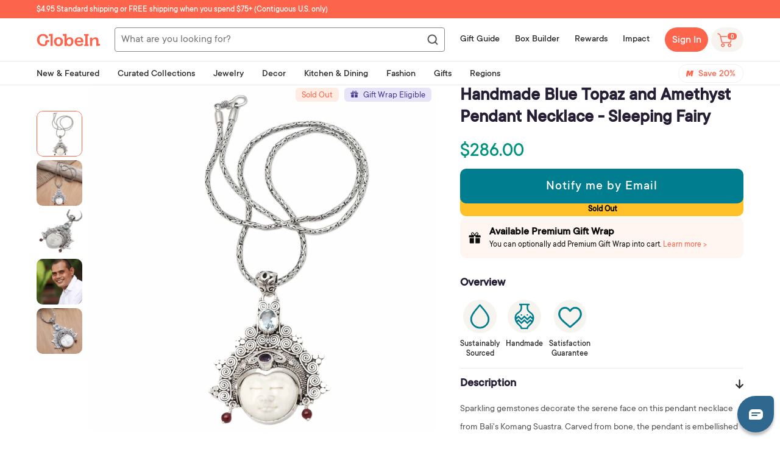

--- FILE ---
content_type: text/html; charset=utf-8
request_url: https://shop.globein.com/products/handmade-blue-topaz-and-amethyst-pendant-necklace-sleeping-fairy-398619
body_size: 92154
content:
<!doctype html>
<!--[if lt IE 7]><html class="no-js lt-ie9 lt-ie8 lt-ie7" lang="en"> <![endif]-->
<!--[if IE 7]><html class="no-js lt-ie9 lt-ie8" lang="en"> <![endif]-->
<!--[if IE 8]><html class="no-js lt-ie9" lang="en"> <![endif]-->
<!--[if IE 9 ]><html class="ie9 no-js"> <![endif]-->
<!--[if (gt IE 9)|!(IE)]><!--> <html class="no-js" lang="en"> <!--<![endif]-->
<head>
<link rel='preconnect dns-prefetch' href='https://api.config-security.com/' crossorigin />
<link rel='preconnect dns-prefetch' href='https://conf.config-security.com/' crossorigin />
<link rel='preconnect dns-prefetch' href='https://whale.camera/' crossorigin />
<script>
/* >> TriplePixel :: start*/
window.TriplePixelData={TripleName:"globein.myshopify.com",ver:"2.12",plat:"SHOPIFY",isHeadless:false},function(W,H,A,L,E,_,B,N){function O(U,T,P,H,R){void 0===R&&(R=!1),H=new XMLHttpRequest,P?(H.open("POST",U,!0),H.setRequestHeader("Content-Type","text/plain")):H.open("GET",U,!0),H.send(JSON.stringify(P||{})),H.onreadystatechange=function(){4===H.readyState&&200===H.status?(R=H.responseText,U.includes(".txt")?eval(R):P||(N[B]=R)):(299<H.status||H.status<200)&&T&&!R&&(R=!0,O(U,T-1,P))}}if(N=window,!N[H+"sn"]){N[H+"sn"]=1,L=function(){return Date.now().toString(36)+"_"+Math.random().toString(36)};try{A.setItem(H,1+(0|A.getItem(H)||0)),(E=JSON.parse(A.getItem(H+"U")||"[]")).push({u:location.href,r:document.referrer,t:Date.now(),id:L()}),A.setItem(H+"U",JSON.stringify(E))}catch(e){}var i,m,p;A.getItem('"!nC`')||(_=A,A=N,A[H]||(E=A[H]=function(t,e,a){return void 0===a&&(a=[]),"State"==t?E.s:(W=L(),(E._q=E._q||[]).push([W,t,e].concat(a)),W)},E.s="Installed",E._q=[],E.ch=W,B="configSecurityConfModel",N[B]=1,O("https://conf.config-security.com/model",5),i=L(),m=A[atob("c2NyZWVu")],_.setItem("di_pmt_wt",i),p={id:i,action:"profile",avatar:_.getItem("auth-security_rand_salt_"),time:m[atob("d2lkdGg=")]+":"+m[atob("aGVpZ2h0")],host:A.TriplePixelData.TripleName,plat:A.TriplePixelData.plat,url:window.location.href,ref:document.referrer,ver:A.TriplePixelData.ver},O("https://api.config-security.com/event",5,p),O("https://whale.camera/live/dot.txt",5)))}}("","TriplePixel",localStorage);
/* << TriplePixel :: end*/
</script>
<link rel='preconnect dns-prefetch' href='https://triplewhale-pixel.web.app/' crossorigin />
    <script type="text/javascript">
    window.zESettings = {
      webWidget: {
        chat: {
          connectOnPageLoad: false
        }
      }
    };
  </script>
<!-- Google Tag Manager -->
<script>(function(w,d,s,l,i){w[l]=w[l]||[];w[l].push({'gtm.start':
new Date().getTime(),event:'gtm.js'});var f=d.getElementsByTagName(s)[0],
j=d.createElement(s),dl=l!='dataLayer'?'&l='+l:'';j.async=true;j.src=
'https://www.googletagmanager.com/gtm.js?id='+i+dl;f.parentNode.insertBefore(j,f);
})(window,document,'script','dataLayer','GTM-PXZ297C');</script>
<!-- End Google Tag Manager -->

  <script>
    function setCookie(cname, cvalue, exdays) {
      const d = new Date();
      d.setTime(d.getTime() + (exdays*24*60*60*1000));
      let expires = "expires="+ d.toUTCString();
      document.cookie = cname + "=" + cvalue + "; Path=/;" + expires + ";";
    }
    
    function getCookie(cname) {
      let name = cname + "=";
      let decodedCookie = decodeURIComponent(document.cookie);
      let ca = decodedCookie.split(';');
      for(let i = 0; i <ca.length; i++) {
        let c = ca[i];
        while (c.charAt(0) == ' ') {
          c = c.substring(1);
        }
        if (c.indexOf(name) == 0) {
          return c.substring(name.length, c.length);
        }
      }
      return "";
    }
    
  </script>
 

<script>
  function setPromoStyle(fPromoStyleValue)
  {
	if(fPromoStyleValue == false) {
    	
          $.ajax({
            type: 'POST',
            url: '/cart/update.js',
            data: { attributes: {'promostyle': "false"} },
            dataType: 'json',
            success: function(cart) {
              
            }   
          });    
        
  	}else{
      
        $.ajax({
          type: 'POST',
          url: '/cart/update.js',
          data: { attributes: {'promostyle': "true"} },
          dataType: 'json',
          success: function(cart) {
            location.reload();
          }   
        });
      
    }
  }
  
</script>

  

  
  <script>
  function setSwapImages(fSwapImagesValue)
  {
	if(fSwapImagesValue == false) {
    	
          $.ajax({
            type: 'POST',
            url: '/cart/update.js',
            data: { attributes: {'swapimages': "false"} },
            dataType: 'json',
            success: function(cart) {
              
            }   
          });    
        
  	}else{
      
        $.ajax({
          type: 'POST',
          url: '/cart/update.js',
          data: { attributes: {'swapimages': "true"} },
          dataType: 'json',
          success: function(cart) {
            location.reload();
          }   
        });
      
    }
  }
  
</script>

  

  <!-- ======================= Pipeline Theme V4.7.1 ========================= -->
  
  <meta name="google-site-verification" content="VyEj24KRQtMBkfTPIr_fqTSRcrTGUdjNfJZylzNeW3A" />
  <meta property ="fb:app_id" content="466480926703585"/>
  <meta property ="fb:pages" content="369814456396341"/>
  <meta charset="utf-8">
  <meta http-equiv="X-UA-Compatible" content="IE=edge,chrome=1">

  
  
  
    <link rel="shortcut icon" href="//shop.globein.com/cdn/shop/files/android-chrome-512x512_32x32.png?v=1630927759" type="image/png">
  

  <!-- Title and description ================================================ -->
  <title>
  Handmade Blue Topaz and Amethyst Pendant Necklace - Sleeping Fairy &ndash; GlobeIn
  </title>

  
  <meta name="description" content="Sparkling gemstones decorate the serene face on this pendant necklace from Bali&#39;s Komang Suastra. Carved from bone, the pendant is embellished with a sterling silver headdress, an amethyst and a blue topaz gem, and two amethyst beads. The entire pendant dangles from sterling silver borobudur chain that fastens with a h">
  

  <!-- Product meta ========================================================= -->
  <!-- /snippets/social-meta-tags.liquid --><meta property="og:site_name" content="GlobeIn">
<meta property="og:url" content="https://shop.globein.com/products/handmade-blue-topaz-and-amethyst-pendant-necklace-sleeping-fairy-398619">
<meta property="og:title" content="Handmade Blue Topaz and Amethyst Pendant Necklace - Sleeping Fairy">
<meta property="og:type" content="product">
<meta property="og:description" content="Sparkling gemstones decorate the serene face on this pendant necklace from Bali&#39;s Komang Suastra. Carved from bone, the pendant is embellished with a sterling silver headdress, an amethyst and a blue topaz gem, and two amethyst beads. The entire pendant dangles from sterling silver borobudur chain that fastens with a h"><meta property="og:price:amount" content="228.80">
  <meta property="og:price:currency" content="USD">
      <meta property="og:image" content="http://shop.globein.com/cdn/shop/products/p398619_2a.jpg?v=1755645795">
      <meta property="og:image:secure_url" content="https://shop.globein.com/cdn/shop/products/p398619_2a.jpg?v=1755645795">
      <meta property="og:image:height" content="2000">
      <meta property="og:image:width" content="2000">
      <meta property="og:image" content="http://shop.globein.com/cdn/shop/products/p398619_2b.jpg?v=1755645795">
      <meta property="og:image:secure_url" content="https://shop.globein.com/cdn/shop/products/p398619_2b.jpg?v=1755645795">
      <meta property="og:image:height" content="2000">
      <meta property="og:image:width" content="2000">
      <meta property="og:image" content="http://shop.globein.com/cdn/shop/products/p398619_2c.jpg?v=1755645795">
      <meta property="og:image:secure_url" content="https://shop.globein.com/cdn/shop/products/p398619_2c.jpg?v=1755645795">
      <meta property="og:image:height" content="2000">
      <meta property="og:image:width" content="2000">


<meta name="twitter:site" content="@globein_world">
<meta name="twitter:card" content="summary_large_image">
<meta name="twitter:title" content="Handmade Blue Topaz and Amethyst Pendant Necklace - Sleeping Fairy">
<meta name="twitter:description" content="Sparkling gemstones decorate the serene face on this pendant necklace from Bali&#39;s Komang Suastra. Carved from bone, the pendant is embellished with a sterling silver headdress, an amethyst and a blue topaz gem, and two amethyst beads. The entire pendant dangles from sterling silver borobudur chain that fastens with a h">


  <!-- Helpers ============================================================== -->
  <link rel="canonical" href="https://shop.globein.com/products/handmade-blue-topaz-and-amethyst-pendant-necklace-sleeping-fairy-398619">
  <meta name="viewport" content="width=device-width,initial-scale=1">
  
    <meta name="theme-color" content="#FC654C">
  
  <meta name=tapcart-banner:appIcon content=https://storage.googleapis.com/tapcart-150607.appspot.com/15dd2f101b878fe6e8f0fee9b8c9ba5c_i.png>

  <!-- CSS ================================================================== -->
  
  <link href="//shop.globein.com/cdn/shop/t/42/assets/theme.scss.css?v=111465508335834132801762184935" rel="stylesheet" type="text/css" media="all" />
  
  
   
  <link href="//shop.globein.com/cdn/shop/t/42/assets/wishlist-styles.scss.css?v=47376083873159761571742974120" rel="stylesheet" type="text/css" media="all" />
  <script src="//shop.globein.com/cdn/shop/t/42/assets/wishlist-script.js?v=47970608323607493691743063431" type="text/javascript"></script>
  <script type="text/javascript">window.moneyFormat = "$ {{amount}}";
  window.shopCurrency = "USD";
  window.assetsUrl = '//shop.globein.com/cdn/shop/t/42/assets/';
</script>
<script>
  window.globoRelatedProductsConfig = {
    apiUrl: "https://related-products.globosoftware.net/api",
    alternateApiUrl: "https://related-products.globosoftware.net",
    shop: "globein.myshopify.com",
    shopNumber: 14511,
    domain: "shop.globein.com",
    customer:null,
    urls: {
      search: "\/search",
      collection: "\/collections",
    },
    page: 'product',
    translation: {"add_to_cart":"Add to cart","added_to_cart":"Added to cart","add_selected_to_cart":"Add selected to cart","added_selected_to_cart":"Added selected to cart","sale":"Sale","total_price":"Total price:","this_item":"This item:","sold_out":"Sold out"},
    settings: {"hidewatermark":false,"redirect":false,"new_tab":false,"image_ratio":"350:350","hidden_tags":"hiddenmavenmembership\nfreeproduct\nhiddenproduct\nvirtualgiftset\nBOGOPRODUCT\ngiftwraphidden","exclude_tags":"hiddenmavenmembership\nfreeproduct\nhiddenproduct\nvirtualgiftset\nBOGOPRODUCT\ngiftwraphidden","hidden_collections":null,"carousel_autoplay":false,"carousel_disable_in_mobile":false,"carousel_items":6,"hideprice":false,"discount":{"enable":false,"condition":"any","type":"percentage","value":10},"sold_out":false,"carousel_loop":false,"carousel_rtl":false,"visible_tags":null},
    manualRecommendations: {},
    boughtTogetherIds: {},
    trendingProducts: {"error":"json not allowed for this object"},
    productBoughtTogether: {"type":"product_bought_together","enable":true,"title":{"text":"Frequently Bought Together","color":"#212121","fontSize":"25","align":"left"},"limit":3,"maxWidth":720,"conditions":[{"id":"bought_together","name":"Bought together","status":1},{"id":"manual","name":"Manual","status":0},{"id":"vendor","name":"Same current product vendor","status":1,"type":"same"},{"id":"type","name":"Same current product type","position":3,"status":1,"type":"same"},{"id":"collection","name":"Same current product collection","status":1,"type":"same"},{"id":"tags","name":"Same current product tags","status":1,"type":"same"},{"id":"global","name":"Products Tagged By \"Recommendation\"","status":1}],"template":{"id":"2","elements":["price","addToCartBtn","saleLabel"],"productTitle":{"fontSize":"15","color":"#212121"},"productPrice":{"fontSize":"14","color":"#212121"},"productOldPrice":{"fontSize":"14","color":"#919191"},"button":{"fontSize":"14","color":"#ffffff","backgroundColor":"#ff7b74"},"saleLabel":{"color":"#fff","backgroundColor":"#ff7b74"},"this_item":false,"selected":true},"random":false,"subtitle":{"text":null,"color":"#000000","fontSize":"18"},"selected":true,"discount":true},
    productRelated: {"type":"product_related","enable":false,"title":{"text":"Related products","color":"#212121","fontSize":"25","align":"center"},"limit":10,"maxWidth":1170,"conditions":[{"id":"manual","name":"Manual","status":0},{"id":"bought_together","name":"Bought together","status":0},{"id":"vendor","name":"Same current product vendor","status":1,"type":"same"},{"id":"type","name":"Same current product type","position":3,"status":1,"type":"same"},{"id":"collection","name":"Same current product collection","status":1,"type":"same"},{"id":"tags","name":"Same current product tags","status":1,"type":"same"},{"id":"global","name":"Products Tagged By \"Recommendation\"","status":1}],"template":{"id":"1","elements":["price","addToCartBtn","variantSelector","saleLabel"],"productTitle":{"fontSize":"15","color":"#212121"},"productPrice":{"fontSize":"14","color":"#212121"},"productOldPrice":{"fontSize":16,"color":"#919191"},"button":{"fontSize":"14","color":"#ffffff","backgroundColor":"#212121"},"saleLabel":{"color":"#fff","backgroundColor":"#c00000"}},"random":false,"subtitle":{"text":null,"color":"#000000","fontSize":18},"selected":true,"discount":true},
    cart: {"type":"cart","enable":true,"title":{"text":"Customers also bought...","color":"#212121","fontSize":"20","align":"left"},"limit":10,"maxWidth":1170,"conditions":[{"id":"manual","name":"Manual","status":0},{"id":"bought_together","name":"Bought together","status":1},{"id":"tags","name":"Same current product tags","status":1,"type":"same"},{"id":"global","name":"Products Tagged By \"Recommendation\"","status":1}],"template":{"id":"1","elements":["price","addToCartBtn","variantSelector","saleLabel"],"productTitle":{"fontSize":"14","color":"#212121"},"productPrice":{"fontSize":"14","color":"#212121"},"productOldPrice":{"fontSize":16,"color":"#919191"},"button":{"fontSize":"15","color":"#ffffff","backgroundColor":"#ff7b74"},"saleLabel":{"color":"#fff","backgroundColor":"#ff7b74"}},"random":false,"subtitle":{"text":null,"color":"#000000","fontSize":18},"selected":true,"discount":true},
    basis_collection_handle: 'all',
    widgets: [{"id":4891,"title":{"trans":[],"text":null,"color":"#fc654c","fontSize":"25","align":"center"},"subtitle":{"trans":[],"text":null,"color":"#656565","fontSize":"18"},"when":null,"conditions":{"type":"best_selling"},"template":{"id":"3","elements":["price","addToCartBtn","variantSelector","saleLabel"],"productTitle":{"fontSize":"15","color":"#656565"},"productPrice":{"fontSize":"14","color":"#656565"},"productOldPrice":{"fontSize":"14","color":"#3f3b3a"},"button":{"fontSize":"14","color":"#ffffff","backgroundColor":"#fc654c"},"saleLabel":{"color":"#ffffff","backgroundColor":"#fc654c"},"selected":true,"this_item":true,"customCarousel":{"large":"4","small":"4","tablet":"3","mobile":"2"}},"positions":["product_top"],"maxWidth":720,"limit":4,"random":0,"discount":0,"sort":0,"enable":1,"type":"widget"}],
    offers:  [],
    view_name: 'globo.alsobought',
    cart_properties_name: '_bundle',
    upsell_properties_name: '_upsell_bundle',
    discounted_ids: [],
    discount_min_amount: 0,
    offerdiscounted_ids: [],
    offerdiscount_min_amount: 0,data: {
      ids: ["7307031052472"],
      vendors: ["Komang Suastra"],
      types: ["Necklaces"],
      tags: ["18 to 20 inches","20 to 22 inches","Amethyst","Bali and Java","Beaded","Birthstone","Blue Topaz","Bone","Gemstone","gift_wrappable","Jewelry","longer than 22 inches","Necklace","Necklaces","newarrivals","NovicaLocation","Pendant","Pendants","sep23bb","Silver","silverjewelry","sterlingsilver","valentines24","Womens"],
      collections: []
    },product: {
        id: "7307031052472",
        title: "Handmade Blue Topaz and Amethyst Pendant Necklace - Sleeping Fairy",
        handle: "handmade-blue-topaz-and-amethyst-pendant-necklace-sleeping-fairy-398619",
        price: 22880,
        compare_at_price: null,
        images: ["//shop.globein.com/cdn/shop/products/p398619_2a.jpg?v=1755645795"],
         variants: [{"id":42415310995640,"title":"Default Title","option1":"Default Title","option2":null,"option3":null,"sku":"398619","requires_shipping":true,"taxable":true,"featured_image":{"id":43161348505784,"product_id":7307031052472,"position":5,"created_at":"2024-01-23T13:13:22-08:00","updated_at":"2025-08-19T16:23:15-07:00","alt":null,"width":2000,"height":2000,"src":"\/\/shop.globein.com\/cdn\/shop\/products\/p398619_2_8d0bffff-6ea5-4d15-8417-c0c504bc7473.jpg?v=1755645795","variant_ids":[42415310995640,52181423980728]},"available":false,"name":"Handmade Blue Topaz and Amethyst Pendant Necklace - Sleeping Fairy","public_title":null,"options":["Default Title"],"price":28600,"weight":0,"compare_at_price":null,"inventory_quantity":0,"inventory_management":"shopify","inventory_policy":"deny","barcode":null,"featured_media":{"alt":null,"id":35502140162232,"position":5,"preview_image":{"aspect_ratio":1.0,"height":2000,"width":2000,"src":"\/\/shop.globein.com\/cdn\/shop\/products\/p398619_2_8d0bffff-6ea5-4d15-8417-c0c504bc7473.jpg?v=1755645795"}},"requires_selling_plan":false,"selling_plan_allocations":[],"quantity_rule":{"min":1,"max":null,"increment":1}},{"id":52181423980728,"title":"Default Title (member)","option1":"Default Title (member)","option2":null,"option3":null,"sku":"398619","requires_shipping":true,"taxable":true,"featured_image":{"id":43161348505784,"product_id":7307031052472,"position":5,"created_at":"2024-01-23T13:13:22-08:00","updated_at":"2025-08-19T16:23:15-07:00","alt":null,"width":2000,"height":2000,"src":"\/\/shop.globein.com\/cdn\/shop\/products\/p398619_2_8d0bffff-6ea5-4d15-8417-c0c504bc7473.jpg?v=1755645795","variant_ids":[42415310995640,52181423980728]},"available":false,"name":"Handmade Blue Topaz and Amethyst Pendant Necklace - Sleeping Fairy - Default Title (member)","public_title":"Default Title (member)","options":["Default Title (member)"],"price":22880,"weight":0,"compare_at_price":null,"inventory_quantity":0,"inventory_management":"shopify","inventory_policy":"deny","barcode":null,"featured_media":{"alt":null,"id":35502140162232,"position":5,"preview_image":{"aspect_ratio":1.0,"height":2000,"width":2000,"src":"\/\/shop.globein.com\/cdn\/shop\/products\/p398619_2_8d0bffff-6ea5-4d15-8417-c0c504bc7473.jpg?v=1755645795"}},"requires_selling_plan":false,"selling_plan_allocations":[],"quantity_rule":{"min":1,"max":null,"increment":1}}],
         available: false,
        vendor: "Komang Suastra",
        product_type: "Necklaces",
        tags: ["18 to 20 inches","20 to 22 inches","Amethyst","Bali and Java","Beaded","Birthstone","Blue Topaz","Bone","Gemstone","gift_wrappable","Jewelry","longer than 22 inches","Necklace","Necklaces","newarrivals","NovicaLocation","Pendant","Pendants","sep23bb","Silver","silverjewelry","sterlingsilver","valentines24","Womens"],
        published_at:"2023-09-22 23:02:16 -0700"
              },upselldatas:{},
    cartitems:[],
    no_image_url: "https://cdn.shopify.com/s/images/admin/no-image-large.gif"
  };
</script>
<script>globoRelatedProductsConfig.data.collections = globoRelatedProductsConfig.data.collections.concat([]);globoRelatedProductsConfig.boughtTogetherIds[7307031052472] ={"error":"json not allowed for this object"};
  
    globoRelatedProductsConfig.upselldatas[7307031052472] = {
      title: "Handmade Blue Topaz and Amethyst Pendant Necklace - Sleeping Fairy",
      collections :[],
      tags:["18 to 20 inches","20 to 22 inches","Amethyst","Bali and Java","Beaded","Birthstone","Blue Topaz","Bone","Gemstone","gift_wrappable","Jewelry","longer than 22 inches","Necklace","Necklaces","newarrivals","NovicaLocation","Pendant","Pendants","sep23bb","Silver","silverjewelry","sterlingsilver","valentines24","Womens"],
      product_type:"Necklaces"};
</script><script defer src="//shop.globein.com/cdn/shop/t/42/assets/globo.alsobought.data.js?v=75752171544903675261638936470" type="text/javascript"></script>

<script defer src="//shop.globein.com/cdn/shop/t/42/assets/globo.alsobought.min.js?v=86690289799613489541686655321" type="text/javascript"></script>
<link rel="preload stylesheet" href="//shop.globein.com/cdn/shop/t/42/assets/globo.alsobought.css?v=60337513978416232691677066343" as="style">
	
  
  <!-- Vendor JS ============================================================ -->
  <script src="//shop.globein.com/cdn/shop/t/42/assets/vendor.js?v=12245737577877344421614982367" type="text/javascript"></script>

  
  
  
  <script>
    var theme = {
      routes: {
        product_recommendations_url: '/recommendations/products',
      },
      strings: {
        addToCart: "Add to Cart",
        soldOut: "Sold Out",
        unavailable: "Unavailable",
        join: "Join Now"
      },
      info: {
        name: 'pipeline'
      },
      moneyFormat: "$ {{amount}}",
      version: '4.7.1'
    }

    var is_member = false
  </script>

  
  

  <!-- Header hook for plugins ============================================== -->

  <script>window.performance && window.performance.mark && window.performance.mark('shopify.content_for_header.start');</script><meta name="facebook-domain-verification" content="qpu8w1ksjgnyqylk8gepz200rbn1dq">
<meta id="shopify-digital-wallet" name="shopify-digital-wallet" content="/10969064/digital_wallets/dialog">
<meta name="shopify-checkout-api-token" content="55ca95e3c538c289106dc3988d3293c8">
<meta id="in-context-paypal-metadata" data-shop-id="10969064" data-venmo-supported="true" data-environment="production" data-locale="en_US" data-paypal-v4="true" data-currency="USD">
<link rel="alternate" type="application/json+oembed" href="https://shop.globein.com/products/handmade-blue-topaz-and-amethyst-pendant-necklace-sleeping-fairy-398619.oembed">
<script async="async" src="/checkouts/internal/preloads.js?locale=en-US"></script>
<link rel="preconnect" href="https://shop.app" crossorigin="anonymous">
<script async="async" src="https://shop.app/checkouts/internal/preloads.js?locale=en-US&shop_id=10969064" crossorigin="anonymous"></script>
<script id="apple-pay-shop-capabilities" type="application/json">{"shopId":10969064,"countryCode":"US","currencyCode":"USD","merchantCapabilities":["supports3DS"],"merchantId":"gid:\/\/shopify\/Shop\/10969064","merchantName":"GlobeIn","requiredBillingContactFields":["postalAddress","email"],"requiredShippingContactFields":["postalAddress","email"],"shippingType":"shipping","supportedNetworks":["visa","masterCard","amex","discover","elo","jcb"],"total":{"type":"pending","label":"GlobeIn","amount":"1.00"},"shopifyPaymentsEnabled":true,"supportsSubscriptions":true}</script>
<script id="shopify-features" type="application/json">{"accessToken":"55ca95e3c538c289106dc3988d3293c8","betas":["rich-media-storefront-analytics"],"domain":"shop.globein.com","predictiveSearch":true,"shopId":10969064,"locale":"en"}</script>
<script>var Shopify = Shopify || {};
Shopify.shop = "globein.myshopify.com";
Shopify.locale = "en";
Shopify.currency = {"active":"USD","rate":"1.0"};
Shopify.country = "US";
Shopify.theme = {"name":"Pipeline 4.7 | BOLD MOT | Mar.5.2021","id":120478400696,"schema_name":"Pipeline","schema_version":"4.7.1","theme_store_id":739,"role":"main"};
Shopify.theme.handle = "null";
Shopify.theme.style = {"id":null,"handle":null};
Shopify.cdnHost = "shop.globein.com/cdn";
Shopify.routes = Shopify.routes || {};
Shopify.routes.root = "/";</script>
<script type="module">!function(o){(o.Shopify=o.Shopify||{}).modules=!0}(window);</script>
<script>!function(o){function n(){var o=[];function n(){o.push(Array.prototype.slice.apply(arguments))}return n.q=o,n}var t=o.Shopify=o.Shopify||{};t.loadFeatures=n(),t.autoloadFeatures=n()}(window);</script>
<script>
  window.ShopifyPay = window.ShopifyPay || {};
  window.ShopifyPay.apiHost = "shop.app\/pay";
  window.ShopifyPay.redirectState = null;
</script>
<script id="shop-js-analytics" type="application/json">{"pageType":"product"}</script>
<script defer="defer" async type="module" src="//shop.globein.com/cdn/shopifycloud/shop-js/modules/v2/client.init-shop-cart-sync_dlpDe4U9.en.esm.js"></script>
<script defer="defer" async type="module" src="//shop.globein.com/cdn/shopifycloud/shop-js/modules/v2/chunk.common_FunKbpTJ.esm.js"></script>
<script type="module">
  await import("//shop.globein.com/cdn/shopifycloud/shop-js/modules/v2/client.init-shop-cart-sync_dlpDe4U9.en.esm.js");
await import("//shop.globein.com/cdn/shopifycloud/shop-js/modules/v2/chunk.common_FunKbpTJ.esm.js");

  window.Shopify.SignInWithShop?.initShopCartSync?.({"fedCMEnabled":true,"windoidEnabled":true});

</script>
<script>
  window.Shopify = window.Shopify || {};
  if (!window.Shopify.featureAssets) window.Shopify.featureAssets = {};
  window.Shopify.featureAssets['shop-js'] = {"shop-cart-sync":["modules/v2/client.shop-cart-sync_DIWHqfTk.en.esm.js","modules/v2/chunk.common_FunKbpTJ.esm.js"],"init-fed-cm":["modules/v2/client.init-fed-cm_CmNkGb1A.en.esm.js","modules/v2/chunk.common_FunKbpTJ.esm.js"],"shop-button":["modules/v2/client.shop-button_Dpfxl9vG.en.esm.js","modules/v2/chunk.common_FunKbpTJ.esm.js"],"init-shop-cart-sync":["modules/v2/client.init-shop-cart-sync_dlpDe4U9.en.esm.js","modules/v2/chunk.common_FunKbpTJ.esm.js"],"init-shop-email-lookup-coordinator":["modules/v2/client.init-shop-email-lookup-coordinator_DUdFDmvK.en.esm.js","modules/v2/chunk.common_FunKbpTJ.esm.js"],"init-windoid":["modules/v2/client.init-windoid_V_O5I0mt.en.esm.js","modules/v2/chunk.common_FunKbpTJ.esm.js"],"pay-button":["modules/v2/client.pay-button_x_P2fRzB.en.esm.js","modules/v2/chunk.common_FunKbpTJ.esm.js"],"shop-toast-manager":["modules/v2/client.shop-toast-manager_p8J9W8kY.en.esm.js","modules/v2/chunk.common_FunKbpTJ.esm.js"],"shop-cash-offers":["modules/v2/client.shop-cash-offers_CtPYbIPM.en.esm.js","modules/v2/chunk.common_FunKbpTJ.esm.js","modules/v2/chunk.modal_n1zSoh3t.esm.js"],"shop-login-button":["modules/v2/client.shop-login-button_C3-NmE42.en.esm.js","modules/v2/chunk.common_FunKbpTJ.esm.js","modules/v2/chunk.modal_n1zSoh3t.esm.js"],"avatar":["modules/v2/client.avatar_BTnouDA3.en.esm.js"],"init-shop-for-new-customer-accounts":["modules/v2/client.init-shop-for-new-customer-accounts_aeWumpsw.en.esm.js","modules/v2/client.shop-login-button_C3-NmE42.en.esm.js","modules/v2/chunk.common_FunKbpTJ.esm.js","modules/v2/chunk.modal_n1zSoh3t.esm.js"],"init-customer-accounts-sign-up":["modules/v2/client.init-customer-accounts-sign-up_CRLhpYdY.en.esm.js","modules/v2/client.shop-login-button_C3-NmE42.en.esm.js","modules/v2/chunk.common_FunKbpTJ.esm.js","modules/v2/chunk.modal_n1zSoh3t.esm.js"],"init-customer-accounts":["modules/v2/client.init-customer-accounts_BkuyBVsz.en.esm.js","modules/v2/client.shop-login-button_C3-NmE42.en.esm.js","modules/v2/chunk.common_FunKbpTJ.esm.js","modules/v2/chunk.modal_n1zSoh3t.esm.js"],"shop-follow-button":["modules/v2/client.shop-follow-button_DDNA7Aw9.en.esm.js","modules/v2/chunk.common_FunKbpTJ.esm.js","modules/v2/chunk.modal_n1zSoh3t.esm.js"],"checkout-modal":["modules/v2/client.checkout-modal_EOl6FxyC.en.esm.js","modules/v2/chunk.common_FunKbpTJ.esm.js","modules/v2/chunk.modal_n1zSoh3t.esm.js"],"lead-capture":["modules/v2/client.lead-capture_LZVhB0lN.en.esm.js","modules/v2/chunk.common_FunKbpTJ.esm.js","modules/v2/chunk.modal_n1zSoh3t.esm.js"],"shop-login":["modules/v2/client.shop-login_D4d_T_FR.en.esm.js","modules/v2/chunk.common_FunKbpTJ.esm.js","modules/v2/chunk.modal_n1zSoh3t.esm.js"],"payment-terms":["modules/v2/client.payment-terms_g-geHK5T.en.esm.js","modules/v2/chunk.common_FunKbpTJ.esm.js","modules/v2/chunk.modal_n1zSoh3t.esm.js"]};
</script>
<script>(function() {
  var isLoaded = false;
  function asyncLoad() {
    if (isLoaded) return;
    isLoaded = true;
    var urls = ["https:\/\/assets.smartwishlist.webmarked.net\/static\/v6\/smartwishlist2.js?shop=globein.myshopify.com","https:\/\/d3hw6dc1ow8pp2.cloudfront.net\/reviewsWidget.min.js?shop=globein.myshopify.com","https:\/\/js.smile.io\/v1\/smile-shopify.js?shop=globein.myshopify.com","https:\/\/static.rechargecdn.com\/assets\/js\/widget.min.js?shop=globein.myshopify.com","https:\/\/static.shareasale.com\/json\/shopify\/shareasale-tracking.js?sasmid=48776\u0026ssmtid=81267\u0026shop=globein.myshopify.com","\/\/backinstock.useamp.com\/widget\/3969_1765510573.js?category=bis\u0026v=6\u0026shop=globein.myshopify.com"];
    for (var i = 0; i < urls.length; i++) {
      var s = document.createElement('script');
      s.type = 'text/javascript';
      s.async = true;
      s.src = urls[i];
      var x = document.getElementsByTagName('script')[0];
      x.parentNode.insertBefore(s, x);
    }
  };
  if(window.attachEvent) {
    window.attachEvent('onload', asyncLoad);
  } else {
    window.addEventListener('load', asyncLoad, false);
  }
})();</script>
<script id="__st">var __st={"a":10969064,"offset":-28800,"reqid":"5a2322ca-e73d-4b07-94e2-8cca08e96a7d-1765827269","pageurl":"shop.globein.com\/products\/handmade-blue-topaz-and-amethyst-pendant-necklace-sleeping-fairy-398619","u":"4bb68e0a736c","p":"product","rtyp":"product","rid":7307031052472};</script>
<script>window.ShopifyPaypalV4VisibilityTracking = true;</script>
<script id="captcha-bootstrap">!function(){'use strict';const t='contact',e='account',n='new_comment',o=[[t,t],['blogs',n],['comments',n],[t,'customer']],c=[[e,'customer_login'],[e,'guest_login'],[e,'recover_customer_password'],[e,'create_customer']],r=t=>t.map((([t,e])=>`form[action*='/${t}']:not([data-nocaptcha='true']) input[name='form_type'][value='${e}']`)).join(','),a=t=>()=>t?[...document.querySelectorAll(t)].map((t=>t.form)):[];function s(){const t=[...o],e=r(t);return a(e)}const i='password',u='form_key',d=['recaptcha-v3-token','g-recaptcha-response','h-captcha-response',i],f=()=>{try{return window.sessionStorage}catch{return}},m='__shopify_v',_=t=>t.elements[u];function p(t,e,n=!1){try{const o=window.sessionStorage,c=JSON.parse(o.getItem(e)),{data:r}=function(t){const{data:e,action:n}=t;return t[m]||n?{data:e,action:n}:{data:t,action:n}}(c);for(const[e,n]of Object.entries(r))t.elements[e]&&(t.elements[e].value=n);n&&o.removeItem(e)}catch(o){console.error('form repopulation failed',{error:o})}}const l='form_type',E='cptcha';function T(t){t.dataset[E]=!0}const w=window,h=w.document,L='Shopify',v='ce_forms',y='captcha';let A=!1;((t,e)=>{const n=(g='f06e6c50-85a8-45c8-87d0-21a2b65856fe',I='https://cdn.shopify.com/shopifycloud/storefront-forms-hcaptcha/ce_storefront_forms_captcha_hcaptcha.v1.5.2.iife.js',D={infoText:'Protected by hCaptcha',privacyText:'Privacy',termsText:'Terms'},(t,e,n)=>{const o=w[L][v],c=o.bindForm;if(c)return c(t,g,e,D).then(n);var r;o.q.push([[t,g,e,D],n]),r=I,A||(h.body.append(Object.assign(h.createElement('script'),{id:'captcha-provider',async:!0,src:r})),A=!0)});var g,I,D;w[L]=w[L]||{},w[L][v]=w[L][v]||{},w[L][v].q=[],w[L][y]=w[L][y]||{},w[L][y].protect=function(t,e){n(t,void 0,e),T(t)},Object.freeze(w[L][y]),function(t,e,n,w,h,L){const[v,y,A,g]=function(t,e,n){const i=e?o:[],u=t?c:[],d=[...i,...u],f=r(d),m=r(i),_=r(d.filter((([t,e])=>n.includes(e))));return[a(f),a(m),a(_),s()]}(w,h,L),I=t=>{const e=t.target;return e instanceof HTMLFormElement?e:e&&e.form},D=t=>v().includes(t);t.addEventListener('submit',(t=>{const e=I(t);if(!e)return;const n=D(e)&&!e.dataset.hcaptchaBound&&!e.dataset.recaptchaBound,o=_(e),c=g().includes(e)&&(!o||!o.value);(n||c)&&t.preventDefault(),c&&!n&&(function(t){try{if(!f())return;!function(t){const e=f();if(!e)return;const n=_(t);if(!n)return;const o=n.value;o&&e.removeItem(o)}(t);const e=Array.from(Array(32),(()=>Math.random().toString(36)[2])).join('');!function(t,e){_(t)||t.append(Object.assign(document.createElement('input'),{type:'hidden',name:u})),t.elements[u].value=e}(t,e),function(t,e){const n=f();if(!n)return;const o=[...t.querySelectorAll(`input[type='${i}']`)].map((({name:t})=>t)),c=[...d,...o],r={};for(const[a,s]of new FormData(t).entries())c.includes(a)||(r[a]=s);n.setItem(e,JSON.stringify({[m]:1,action:t.action,data:r}))}(t,e)}catch(e){console.error('failed to persist form',e)}}(e),e.submit())}));const S=(t,e)=>{t&&!t.dataset[E]&&(n(t,e.some((e=>e===t))),T(t))};for(const o of['focusin','change'])t.addEventListener(o,(t=>{const e=I(t);D(e)&&S(e,y())}));const B=e.get('form_key'),M=e.get(l),P=B&&M;t.addEventListener('DOMContentLoaded',(()=>{const t=y();if(P)for(const e of t)e.elements[l].value===M&&p(e,B);[...new Set([...A(),...v().filter((t=>'true'===t.dataset.shopifyCaptcha))])].forEach((e=>S(e,t)))}))}(h,new URLSearchParams(w.location.search),n,t,e,['guest_login'])})(!0,!0)}();</script>
<script integrity="sha256-52AcMU7V7pcBOXWImdc/TAGTFKeNjmkeM1Pvks/DTgc=" data-source-attribution="shopify.loadfeatures" defer="defer" src="//shop.globein.com/cdn/shopifycloud/storefront/assets/storefront/load_feature-81c60534.js" crossorigin="anonymous"></script>
<script crossorigin="anonymous" defer="defer" src="//shop.globein.com/cdn/shopifycloud/storefront/assets/shopify_pay/storefront-65b4c6d7.js?v=20250812"></script>
<script data-source-attribution="shopify.dynamic_checkout.dynamic.init">var Shopify=Shopify||{};Shopify.PaymentButton=Shopify.PaymentButton||{isStorefrontPortableWallets:!0,init:function(){window.Shopify.PaymentButton.init=function(){};var t=document.createElement("script");t.src="https://shop.globein.com/cdn/shopifycloud/portable-wallets/latest/portable-wallets.en.js",t.type="module",document.head.appendChild(t)}};
</script>
<script data-source-attribution="shopify.dynamic_checkout.buyer_consent">
  function portableWalletsHideBuyerConsent(e){var t=document.getElementById("shopify-buyer-consent"),n=document.getElementById("shopify-subscription-policy-button");t&&n&&(t.classList.add("hidden"),t.setAttribute("aria-hidden","true"),n.removeEventListener("click",e))}function portableWalletsShowBuyerConsent(e){var t=document.getElementById("shopify-buyer-consent"),n=document.getElementById("shopify-subscription-policy-button");t&&n&&(t.classList.remove("hidden"),t.removeAttribute("aria-hidden"),n.addEventListener("click",e))}window.Shopify?.PaymentButton&&(window.Shopify.PaymentButton.hideBuyerConsent=portableWalletsHideBuyerConsent,window.Shopify.PaymentButton.showBuyerConsent=portableWalletsShowBuyerConsent);
</script>
<script data-source-attribution="shopify.dynamic_checkout.cart.bootstrap">document.addEventListener("DOMContentLoaded",(function(){function t(){return document.querySelector("shopify-accelerated-checkout-cart, shopify-accelerated-checkout")}if(t())Shopify.PaymentButton.init();else{new MutationObserver((function(e,n){t()&&(Shopify.PaymentButton.init(),n.disconnect())})).observe(document.body,{childList:!0,subtree:!0})}}));
</script>
<link id="shopify-accelerated-checkout-styles" rel="stylesheet" media="screen" href="https://shop.globein.com/cdn/shopifycloud/portable-wallets/latest/accelerated-checkout-backwards-compat.css" crossorigin="anonymous">
<style id="shopify-accelerated-checkout-cart">
        #shopify-buyer-consent {
  margin-top: 1em;
  display: inline-block;
  width: 100%;
}

#shopify-buyer-consent.hidden {
  display: none;
}

#shopify-subscription-policy-button {
  background: none;
  border: none;
  padding: 0;
  text-decoration: underline;
  font-size: inherit;
  cursor: pointer;
}

#shopify-subscription-policy-button::before {
  box-shadow: none;
}

      </style>

<script>window.performance && window.performance.mark && window.performance.mark('shopify.content_for_header.end');</script>
  

  <!-- End content_for_header -->
  
   <script>
          var currentScript = document.currentScript || document.scripts[document.scripts.length - 1];
          var boldVariantIds =[42415310995640,52181423980728];
          var boldProductHandle ="handmade-blue-topaz-and-amethyst-pendant-necklace-sleeping-fairy-398619";
          var BOLD = BOLD || {};
          BOLD.products = BOLD.products || {};
          BOLD.variant_lookup = BOLD.variant_lookup || {};
          if (window.BOLD && !BOLD.common) {
              BOLD.common = BOLD.common || {};
              BOLD.common.Shopify = BOLD.common.Shopify || {};
              window.BOLD.common.Shopify.products = window.BOLD.common.Shopify.products || {};
              window.BOLD.common.Shopify.variants = window.BOLD.common.Shopify.variants || {};
              window.BOLD.common.Shopify.handles = window.BOLD.common.Shopify.handles || {};
              window.BOLD.common.Shopify.saveProduct = function (handle, product) {
                  if (typeof handle === 'string' && typeof window.BOLD.common.Shopify.products[handle] === 'undefined') {
                      if (typeof product === 'number') {
                          window.BOLD.common.Shopify.handles[product] = handle;
                          product = { id: product };
                      }
                      window.BOLD.common.Shopify.products[handle] = product;
                  }
              };
              window.BOLD.common.Shopify.saveVariant = function (variant_id, variant) {
                  if (typeof variant_id === 'number' && typeof window.BOLD.common.Shopify.variants[variant_id] === 'undefined') {
                      window.BOLD.common.Shopify.variants[variant_id] = variant;
                  }
              };
          }

          for (var boldIndex = 0; boldIndex < boldVariantIds.length; boldIndex = boldIndex + 1) {
            BOLD.variant_lookup[boldVariantIds[boldIndex]] = boldProductHandle;
          }

          BOLD.products[boldProductHandle] ={
    "id":7307031052472,
    "title":"Handmade Blue Topaz and Amethyst Pendant Necklace - Sleeping Fairy","handle":"handmade-blue-topaz-and-amethyst-pendant-necklace-sleeping-fairy-398619",
    "description":"\u003cdiv\u003e\n\u003cp\u003eSparkling gemstones decorate the serene face on this pendant necklace from Bali's Komang Suastra. Carved from bone, the pendant is embellished with a sterling silver headdress, an amethyst and a blue topaz gem, and two amethyst beads. The entire pendant dangles from sterling silver borobudur chain that fastens with a hook clasp.\u003c\/p\u003e\n\u003cul\u003e\n\u003cli\u003e925 sterling silver, blue topaz, amethyst, bone\u003c\/li\u003e\n\u003cli\u003e0.51 oz\u003c\/li\u003e\n\u003cli\u003eNecklace: 20 inches L x 0.1 inches W\u003c\/li\u003e\n\u003cli\u003ePendant(s): 2.2 inches L x 1.7 inches W x 0.5 inches D\u003c\/li\u003e\n\u003c\/ul\u003e\n\u003c\/div\u003e",
    "published_at":"2023-09-22T23:02:16",
    "created_at":"2023-08-22T16:51:39",
    "vendor":"Komang Suastra",
    "type":"Necklaces",
    "tags":["18 to 20 inches","20 to 22 inches","Amethyst","Bali and Java","Beaded","Birthstone","Blue Topaz","Bone","Gemstone","gift_wrappable","Jewelry","longer than 22 inches","Necklace","Necklaces","newarrivals","NovicaLocation","Pendant","Pendants","sep23bb","Silver","silverjewelry","sterlingsilver","valentines24","Womens"],
    "price":"NaN",
    "price_min":"NaN",
    "price_max":"NaN",
    "price_varies":false,
    "compare_at_price":"NaN",
    "compare_at_price_min":"NaN",
    "compare_at_price_max":"NaN",
    "compare_at_price_varies":false,
    "all_variant_ids":[42415310995640,52181423980728],
    "variants":[{"id":42415310995640,"title":"Default Title","option1":"Default Title","option2":null,"option3":null,"sku":"398619","requires_shipping":true,"taxable":true,"featured_image":{"id":43161348505784,"product_id":7307031052472,"position":5,"created_at":"2024-01-23T13:13:22-08:00","updated_at":"2025-08-19T16:23:15-07:00","alt":null,"width":2000,"height":2000,"src":"\/\/shop.globein.com\/cdn\/shop\/products\/p398619_2_8d0bffff-6ea5-4d15-8417-c0c504bc7473.jpg?v=1755645795","variant_ids":[42415310995640,52181423980728]},"available":false,"name":"Handmade Blue Topaz and Amethyst Pendant Necklace - Sleeping Fairy","public_title":null,"options":["Default Title"],"price":28600,"weight":0,"compare_at_price":null,"inventory_quantity":0,"inventory_management":"shopify","inventory_policy":"deny","barcode":null,"featured_media":{"alt":null,"id":35502140162232,"position":5,"preview_image":{"aspect_ratio":1.0,"height":2000,"width":2000,"src":"\/\/shop.globein.com\/cdn\/shop\/products\/p398619_2_8d0bffff-6ea5-4d15-8417-c0c504bc7473.jpg?v=1755645795"}},"requires_selling_plan":false,"selling_plan_allocations":[],"quantity_rule":{"min":1,"max":null,"increment":1}},{"id":52181423980728,"title":"Default Title (member)","option1":"Default Title (member)","option2":null,"option3":null,"sku":"398619","requires_shipping":true,"taxable":true,"featured_image":{"id":43161348505784,"product_id":7307031052472,"position":5,"created_at":"2024-01-23T13:13:22-08:00","updated_at":"2025-08-19T16:23:15-07:00","alt":null,"width":2000,"height":2000,"src":"\/\/shop.globein.com\/cdn\/shop\/products\/p398619_2_8d0bffff-6ea5-4d15-8417-c0c504bc7473.jpg?v=1755645795","variant_ids":[42415310995640,52181423980728]},"available":false,"name":"Handmade Blue Topaz and Amethyst Pendant Necklace - Sleeping Fairy - Default Title (member)","public_title":"Default Title (member)","options":["Default Title (member)"],"price":22880,"weight":0,"compare_at_price":null,"inventory_quantity":0,"inventory_management":"shopify","inventory_policy":"deny","barcode":null,"featured_media":{"alt":null,"id":35502140162232,"position":5,"preview_image":{"aspect_ratio":1.0,"height":2000,"width":2000,"src":"\/\/shop.globein.com\/cdn\/shop\/products\/p398619_2_8d0bffff-6ea5-4d15-8417-c0c504bc7473.jpg?v=1755645795"}},"requires_selling_plan":false,"selling_plan_allocations":[],"quantity_rule":{"min":1,"max":null,"increment":1}}],
    "available":false,"images":["\/\/shop.globein.com\/cdn\/shop\/products\/p398619_2a.jpg?v=1755645795","\/\/shop.globein.com\/cdn\/shop\/products\/p398619_2b.jpg?v=1755645795","\/\/shop.globein.com\/cdn\/shop\/products\/p398619_2c.jpg?v=1755645795","\/\/shop.globein.com\/cdn\/shop\/products\/a7744_3_f6e1d967-8288-4198-8733-1a2faffe2038.jpg?v=1755645795","\/\/shop.globein.com\/cdn\/shop\/products\/p398619_2_8d0bffff-6ea5-4d15-8417-c0c504bc7473.jpg?v=1755645795"],"featured_image":"\/\/shop.globein.com\/cdn\/shop\/products\/p398619_2a.jpg?v=1755645795",
    "options":["Title"],
    "url":"\/products\/handmade-blue-topaz-and-amethyst-pendant-necklace-sleeping-fairy-398619"};var boldCSPMetafields = {};
          var boldTempProduct ={"id":7307031052472,"title":"Handmade Blue Topaz and Amethyst Pendant Necklace - Sleeping Fairy","handle":"handmade-blue-topaz-and-amethyst-pendant-necklace-sleeping-fairy-398619","description":"\u003cdiv\u003e\n\u003cp\u003eSparkling gemstones decorate the serene face on this pendant necklace from Bali's Komang Suastra. Carved from bone, the pendant is embellished with a sterling silver headdress, an amethyst and a blue topaz gem, and two amethyst beads. The entire pendant dangles from sterling silver borobudur chain that fastens with a hook clasp.\u003c\/p\u003e\n\u003cul\u003e\n\u003cli\u003e925 sterling silver, blue topaz, amethyst, bone\u003c\/li\u003e\n\u003cli\u003e0.51 oz\u003c\/li\u003e\n\u003cli\u003eNecklace: 20 inches L x 0.1 inches W\u003c\/li\u003e\n\u003cli\u003ePendant(s): 2.2 inches L x 1.7 inches W x 0.5 inches D\u003c\/li\u003e\n\u003c\/ul\u003e\n\u003c\/div\u003e","published_at":"2023-09-22T23:02:16-07:00","created_at":"2023-08-22T16:51:39-07:00","vendor":"Komang Suastra","type":"Necklaces","tags":["18 to 20 inches","20 to 22 inches","Amethyst","Bali and Java","Beaded","Birthstone","Blue Topaz","Bone","Gemstone","gift_wrappable","Jewelry","longer than 22 inches","Necklace","Necklaces","newarrivals","NovicaLocation","Pendant","Pendants","sep23bb","Silver","silverjewelry","sterlingsilver","valentines24","Womens"],"price":22880,"price_min":22880,"price_max":28600,"available":false,"price_varies":true,"compare_at_price":null,"compare_at_price_min":0,"compare_at_price_max":0,"compare_at_price_varies":false,"variants":[{"id":42415310995640,"title":"Default Title","option1":"Default Title","option2":null,"option3":null,"sku":"398619","requires_shipping":true,"taxable":true,"featured_image":{"id":43161348505784,"product_id":7307031052472,"position":5,"created_at":"2024-01-23T13:13:22-08:00","updated_at":"2025-08-19T16:23:15-07:00","alt":null,"width":2000,"height":2000,"src":"\/\/shop.globein.com\/cdn\/shop\/products\/p398619_2_8d0bffff-6ea5-4d15-8417-c0c504bc7473.jpg?v=1755645795","variant_ids":[42415310995640,52181423980728]},"available":false,"name":"Handmade Blue Topaz and Amethyst Pendant Necklace - Sleeping Fairy","public_title":null,"options":["Default Title"],"price":28600,"weight":0,"compare_at_price":null,"inventory_quantity":0,"inventory_management":"shopify","inventory_policy":"deny","barcode":null,"featured_media":{"alt":null,"id":35502140162232,"position":5,"preview_image":{"aspect_ratio":1.0,"height":2000,"width":2000,"src":"\/\/shop.globein.com\/cdn\/shop\/products\/p398619_2_8d0bffff-6ea5-4d15-8417-c0c504bc7473.jpg?v=1755645795"}},"requires_selling_plan":false,"selling_plan_allocations":[],"quantity_rule":{"min":1,"max":null,"increment":1}},{"id":52181423980728,"title":"Default Title (member)","option1":"Default Title (member)","option2":null,"option3":null,"sku":"398619","requires_shipping":true,"taxable":true,"featured_image":{"id":43161348505784,"product_id":7307031052472,"position":5,"created_at":"2024-01-23T13:13:22-08:00","updated_at":"2025-08-19T16:23:15-07:00","alt":null,"width":2000,"height":2000,"src":"\/\/shop.globein.com\/cdn\/shop\/products\/p398619_2_8d0bffff-6ea5-4d15-8417-c0c504bc7473.jpg?v=1755645795","variant_ids":[42415310995640,52181423980728]},"available":false,"name":"Handmade Blue Topaz and Amethyst Pendant Necklace - Sleeping Fairy - Default Title (member)","public_title":"Default Title (member)","options":["Default Title (member)"],"price":22880,"weight":0,"compare_at_price":null,"inventory_quantity":0,"inventory_management":"shopify","inventory_policy":"deny","barcode":null,"featured_media":{"alt":null,"id":35502140162232,"position":5,"preview_image":{"aspect_ratio":1.0,"height":2000,"width":2000,"src":"\/\/shop.globein.com\/cdn\/shop\/products\/p398619_2_8d0bffff-6ea5-4d15-8417-c0c504bc7473.jpg?v=1755645795"}},"requires_selling_plan":false,"selling_plan_allocations":[],"quantity_rule":{"min":1,"max":null,"increment":1}}],"images":["\/\/shop.globein.com\/cdn\/shop\/products\/p398619_2a.jpg?v=1755645795","\/\/shop.globein.com\/cdn\/shop\/products\/p398619_2b.jpg?v=1755645795","\/\/shop.globein.com\/cdn\/shop\/products\/p398619_2c.jpg?v=1755645795","\/\/shop.globein.com\/cdn\/shop\/products\/a7744_3_f6e1d967-8288-4198-8733-1a2faffe2038.jpg?v=1755645795","\/\/shop.globein.com\/cdn\/shop\/products\/p398619_2_8d0bffff-6ea5-4d15-8417-c0c504bc7473.jpg?v=1755645795"],"featured_image":"\/\/shop.globein.com\/cdn\/shop\/products\/p398619_2a.jpg?v=1755645795","options":["Title"],"media":[{"alt":null,"id":33600221675704,"position":1,"preview_image":{"aspect_ratio":1.0,"height":2000,"width":2000,"src":"\/\/shop.globein.com\/cdn\/shop\/products\/p398619_2a.jpg?v=1755645795"},"aspect_ratio":1.0,"height":2000,"media_type":"image","src":"\/\/shop.globein.com\/cdn\/shop\/products\/p398619_2a.jpg?v=1755645795","width":2000},{"alt":null,"id":33600221708472,"position":2,"preview_image":{"aspect_ratio":1.0,"height":2000,"width":2000,"src":"\/\/shop.globein.com\/cdn\/shop\/products\/p398619_2b.jpg?v=1755645795"},"aspect_ratio":1.0,"height":2000,"media_type":"image","src":"\/\/shop.globein.com\/cdn\/shop\/products\/p398619_2b.jpg?v=1755645795","width":2000},{"alt":null,"id":33600221741240,"position":3,"preview_image":{"aspect_ratio":1.0,"height":2000,"width":2000,"src":"\/\/shop.globein.com\/cdn\/shop\/products\/p398619_2c.jpg?v=1755645795"},"aspect_ratio":1.0,"height":2000,"media_type":"image","src":"\/\/shop.globein.com\/cdn\/shop\/products\/p398619_2c.jpg?v=1755645795","width":2000},{"alt":null,"id":33600221774008,"position":4,"preview_image":{"aspect_ratio":0.802,"height":2000,"width":1603,"src":"\/\/shop.globein.com\/cdn\/shop\/products\/a7744_3_f6e1d967-8288-4198-8733-1a2faffe2038.jpg?v=1755645795"},"aspect_ratio":0.802,"height":2000,"media_type":"image","src":"\/\/shop.globein.com\/cdn\/shop\/products\/a7744_3_f6e1d967-8288-4198-8733-1a2faffe2038.jpg?v=1755645795","width":1603},{"alt":null,"id":35502140162232,"position":5,"preview_image":{"aspect_ratio":1.0,"height":2000,"width":2000,"src":"\/\/shop.globein.com\/cdn\/shop\/products\/p398619_2_8d0bffff-6ea5-4d15-8417-c0c504bc7473.jpg?v=1755645795"},"aspect_ratio":1.0,"height":2000,"media_type":"image","src":"\/\/shop.globein.com\/cdn\/shop\/products\/p398619_2_8d0bffff-6ea5-4d15-8417-c0c504bc7473.jpg?v=1755645795","width":2000}],"requires_selling_plan":false,"selling_plan_groups":[],"content":"\u003cdiv\u003e\n\u003cp\u003eSparkling gemstones decorate the serene face on this pendant necklace from Bali's Komang Suastra. Carved from bone, the pendant is embellished with a sterling silver headdress, an amethyst and a blue topaz gem, and two amethyst beads. The entire pendant dangles from sterling silver borobudur chain that fastens with a hook clasp.\u003c\/p\u003e\n\u003cul\u003e\n\u003cli\u003e925 sterling silver, blue topaz, amethyst, bone\u003c\/li\u003e\n\u003cli\u003e0.51 oz\u003c\/li\u003e\n\u003cli\u003eNecklace: 20 inches L x 0.1 inches W\u003c\/li\u003e\n\u003cli\u003ePendant(s): 2.2 inches L x 1.7 inches W x 0.5 inches D\u003c\/li\u003e\n\u003c\/ul\u003e\n\u003c\/div\u003e"};
          var bold_rp =[{},{}];
          if(boldTempProduct){
            window.BOLD.common.Shopify.saveProduct(boldTempProduct.handle, boldTempProduct.id);
            for (var boldIndex = 0; boldTempProduct && boldIndex < boldTempProduct.variants.length; boldIndex = boldIndex + 1){
              var rp_group_id = bold_rp[boldIndex].rp_group_id ? '' + bold_rp[boldIndex].rp_group_id : '';
              window.BOLD.common.Shopify.saveVariant(
                  boldTempProduct.variants[boldIndex].id,
                  {
                    product_id: boldTempProduct.id,
                    product_handle: boldTempProduct.handle,
                    price: boldTempProduct.variants[boldIndex].price,
                    group_id: rp_group_id,
                    csp_metafield: boldCSPMetafields[boldTempProduct.variants[boldIndex].id]
                  }
              );
            }
          }

          currentScript.parentNode.removeChild(currentScript);
        </script>


  
  <link href="https://d3hw6dc1ow8pp2.cloudfront.net/styles/main.min.css" rel="stylesheet" type="text/css">
<style type="text/css">
.okeReviews .okeReviews-reviewsWidget-header-controls-writeReview {
        display: inline-block;
    }
    .okeReviews .okeReviews-reviewsWidget.is-okeReviews-empty {
        display: block;
    }
</style>
<script type="application/json" id="oke-reviews-settings">
{"analyticsSettings":{"provider":"ua"},"disableInitialReviewsFetchOnProducts":false,"filtersEnabled":false,"initialReviewDisplayCount":5,"omitMicrodata":true,"reviewSortOrder":"date","subscriberId":"3b1402b6-2684-4763-8e70-d65a63d625a3","widgetTemplateId":"featured-media","starRatingColor":"#FC654C","recorderPlus":true,"recorderQandaPlus":true}
</script>

  <link rel="stylesheet" type="text/css" href="https://dov7r31oq5dkj.cloudfront.net/3b1402b6-2684-4763-8e70-d65a63d625a3/widget-style-customisations.css?v=7dfb4ad9-99c7-4e0e-9fdf-fed16602da15">
  
<script type="application/ld+json">
  {
    "@context": "http://schema.org/",
    "@type": "Product",
    "name": "Handmade Blue Topaz and Amethyst Pendant Necklace - Sleeping Fairy",
    "image": "https://shop.globein.com/cdn/shop/products/p398619_2a_450x450.jpg?v=1755645795",
    "description": "Sparkling gemstones decorate the serene face on this pendant necklace from Bali&#39;s Komang Suastra. Carved from bone, the pendant is embellished with a sterling silver headdress, an amethyst and a blue topaz gem, and two amethyst beads. The entire pendant dangles from sterling silver borobudur chain that fastens with a hook clasp.  925 sterling silver, blue topaz, amethyst, bone 0.51 oz Necklace: 20 inches L x 0.1 inches W Pendant(s): 2.2 inches L x 1.7 inches W x 0.5 inches D",
    "mpn": "7307031052472",
    "brand": {
      "@type": "Thing",
      "name": "Komang Suastra"
    },
    "offers": {
      "@type": "Offer",
      "priceCurrency": "USD",
      "price": "286.00",
      "availability": "OutOfStock",
      "seller": {
        "@type": "Organization",
        "name": "GlobeIn"
      }
    }
    
  }
</script>


  
   <script>var shareasaleShopifySSCID=shareasaleShopifyGetParameterByName("sscid");function shareasaleShopifySetCookie(e,a,o,i,r){if(e&&a){var s,S=i?"; path="+i:"",h=r?"; domain="+r:"",t="";o&&((s=new Date).setTime(s.getTime()+o),t="; expires="+s.toUTCString()),document.cookie=e+"="+a+t+S+h}}function shareasaleShopifyGetParameterByName(e,a){a||(a=window.location.href),e=e.replace(/[\[\]]/g,"\\$&");var o=new RegExp("[?&]"+e+"(=([^&#]*)|&|#|$)").exec(a);return o?o[2]?decodeURIComponent(o[2].replace(/\+/g," ")):"":null}shareasaleShopifySSCID&&shareasaleShopifySetCookie("shareasaleShopifySSCID",shareasaleShopifySSCID,94670778e4,"/");</script>

    <script type="text/javascript">
      function sca_remove_split($, product){
        $('#sca-qv-des').each(function() {
          var $this = $(this);
          $this.html($this.text().replace('[split]', ' ')); 
        }); 
      }
      function sca_get_shappify_qty_msg($, product, settings){
        $(".shappify-qty-msg-container").html($('.sca-shappify-qty-msg-' + product.id).html());
      }
    </script>

   
  
  
  
   
  <script src="https://cdnjs.cloudflare.com/ajax/libs/jquery-modal/0.9.1/jquery.modal.min.js"></script>
  <link rel="stylesheet" href="https://cdnjs.cloudflare.com/ajax/libs/jquery-modal/0.9.1/jquery.modal.min.css" />
  
   
  <!-- Fancybox -->
  <link rel="stylesheet" href="https://cdnjs.cloudflare.com/ajax/libs/fancybox/3.5.7/jquery.fancybox.min.css" />
  <script src="https://cdnjs.cloudflare.com/ajax/libs/fancybox/3.5.7/jquery.fancybox.min.js"></script>
  <!-- Fancybox -->
  
  <!-- Amplitude -->
  
<script id='fm-cart-token-script'>function getCartToken() {
    let idx = document.cookie.indexOf('cart=');
    if (idx == -1) {
        return null;
    }

    let end = document.cookie.indexOf(';', idx);
    return document.cookie.substring(idx + 5, end);
}

var shopifyCartEvent = {"note":null,"attributes":{},"original_total_price":0,"total_price":0,"total_discount":0,"total_weight":0.0,"item_count":0,"items":[],"requires_shipping":false,"currency":"USD","items_subtotal_price":0,"cart_level_discount_applications":[],"checkout_charge_amount":0};



if(FM !== undefined) {
  var tId = "";
  tId = setInterval(function () {
      try {
          shopifyCartEvent.token = getCartToken();
          FM.trackMasEvent("shopify.added_product_to_cart", true, shopifyCartEvent);
          clearInterval(tId);
      } catch (err) {
          console.error("FM not loaded yet", err);
      }
  }, 300);
}</script>
<!-- BEGIN app block: shopify://apps/wrapped/blocks/app-embed/1714fc7d-e525-4a14-8c3e-1b6ed95734c5 --><script type="module" src="https://cdn.shopify.com/storefront/web-components.js"></script>
<!-- BEGIN app snippet: app-embed.settings --><script type="text/javascript">
  window.Wrapped = { ...window.Wrapped };
  window.Wrapped.options = {"product":{"settings":{"optionMode":"advanced","visibilityTag":"wrapped:disabled","giftMessage":false,"giftMessageMaxChars":250,"giftSender":false,"giftReceiver":false,"giftMessageRequired":false,"giftSenderRequired":false,"giftReceiverRequired":false,"giftMessageEmoji":true,"giftSenderEmoji":true,"giftReceiverEmoji":true,"giftOptionLabels":{"primary":"Select a gift option"},"giftCheckboxLabels":{"primary":"Add to Cart + Premium gift wrap + $"},"giftMessageLabels":{"primary":"Add a personalized gift message:"},"giftMessagePlaceholderLabels":{"primary":"Write your message here..."},"giftSenderLabels":{"primary":"Sender:"},"giftSenderPlaceholderLabels":{"primary":"Sender name"},"giftReceiverLabels":{"primary":"Recipient:"},"giftReceiverPlaceholderLabels":{"primary":"Receiver name"},"saveLabels":{"primary":"Save"},"removeLabels":{"primary":"Remove"},"unavailableLabels":{"primary":"Unavailable"},"visibilityHelperLabels":{"primary":"Unavailable for one or more items in your cart"},"requiredFieldLabels":{"primary":"Please fill out this field."},"emojiFieldLabels":{"primary":"Emoji characters are not permitted."},"ordersLimitReached":false,"multipleGiftVariants":true},"datafields":{"checkbox":"Gift Wrap","message":"Gift Message","sender":"Gift Sender","receiver":"Gift Receiver","variant":"Gift Option"},"product":{"handle":"gift-wrap","image":"https:\/\/cdn.shopify.com\/s\/files\/1\/1096\/9064\/products\/gift_wrap_600x600.jpg?v=1749581545","priceMode":"quantity","hiddenInventory":false,"hiddenVisibility":false,"variantPricingPaid":true,"variantPricingFree":false,"bundles":false,"id":7242294558904,"gid":"gid:\/\/shopify\/Product\/7242294558904","variants":[{"availableForSale":true,"title":"Gift Wrap","price":5.0,"id":42014365909176,"imageSrc":null,"boxItemLimit":"2","boxWeightLimit":"3.0"},{"availableForSale":true,"title":"Gift Wrap (member)","price":3.0,"id":42016351191224,"imageSrc":null,"boxItemLimit":"2","boxWeightLimit":"3.0"}]},"blocks":[{"id":"210844cc-0d61-4db6-b4bd-16c0276521e3","blockType":"cart_page","modal":false,"pricing":true,"refresh":true,"primaryCheckbox":true,"previewImage":false,"variantAppearance":"menu","labels":{"primary":null},"targets":{"80294214":{"id":"bee0795a-5341-421d-821c-cd1022e0ccba","selector":null,"repositionedByDeveloper":false,"position":null,"action":null,"actionDeveloper":null,"actionType":null,"actionTypeDeveloper":null,"formTarget":null},"80295942":{"id":"54aeb7bd-53f3-4047-aba1-89198a879a3e","selector":null,"repositionedByDeveloper":false,"position":null,"action":null,"actionDeveloper":null,"actionType":null,"actionTypeDeveloper":null,"formTarget":null},"80475398":{"id":"3f46fdfd-ebb3-458f-86e3-f46796c54f35","selector":null,"repositionedByDeveloper":false,"position":null,"action":null,"actionDeveloper":null,"actionType":null,"actionTypeDeveloper":null,"formTarget":null},"139689350":{"id":"6182c419-6b91-47af-8b93-d0308d5b41d4","selector":null,"repositionedByDeveloper":false,"position":null,"action":null,"actionDeveloper":null,"actionType":null,"actionTypeDeveloper":null,"formTarget":null},"146061574":{"id":"7154effc-dc07-4944-960b-4a2ec505e50f","selector":null,"repositionedByDeveloper":false,"position":null,"action":null,"actionDeveloper":null,"actionType":null,"actionTypeDeveloper":null,"formTarget":null},"146258502":{"id":"2b9b552c-f3ea-40b2-b258-abe7454ada2b","selector":null,"repositionedByDeveloper":false,"position":null,"action":null,"actionDeveloper":null,"actionType":null,"actionTypeDeveloper":null,"formTarget":null},"177075084":{"id":"cda27dae-a144-463c-9764-f6607f5d611d","selector":null,"repositionedByDeveloper":false,"position":null,"action":null,"actionDeveloper":null,"actionType":null,"actionTypeDeveloper":null,"formTarget":null},"581206041":{"id":"2e38b230-d4f7-40c8-9c4d-ff37edad1f23","selector":null,"repositionedByDeveloper":false,"position":null,"action":null,"actionDeveloper":null,"actionType":null,"actionTypeDeveloper":null,"formTarget":null},"77545439329":{"id":"3045b9a1-09b1-43a9-8af8-dd89da5bb223","selector":"main form[action*=\"\/cart\"] div.cart__row div.grid__item.large--one-half div.cart__item__title","repositionedByDeveloper":false,"position":"beforeend","action":null,"actionDeveloper":null,"actionType":"reload","actionTypeDeveloper":null,"formTarget":null},"44956581985":{"id":"7fd483e0-68f0-49cc-80f7-e9ab68eb6d58","selector":"main form[action*=\"\/cart\"] div.cart__row div.grid__item.large--one-half div.cart__item__title","repositionedByDeveloper":false,"position":"beforeend","action":null,"actionDeveloper":null,"actionType":"reload","actionTypeDeveloper":null,"formTarget":null},"77547962465":{"id":"b9311a74-a406-418c-8c9e-7ad07d1ede42","selector":"main form[action*=\"\/cart\"] div.cart__row div.grid__item.large--one-half div.cart__item__title","repositionedByDeveloper":false,"position":"beforeend","action":null,"actionDeveloper":null,"actionType":"reload","actionTypeDeveloper":null,"formTarget":null},"77746077793":{"id":"d423fa83-6aef-4794-90cc-594ec160c866","selector":"main form[action*=\"\/cart\"] div.cart__row div.grid__item.large--one-half div.cart__item__title","repositionedByDeveloper":false,"position":"beforeend","action":null,"actionDeveloper":null,"actionType":"reload","actionTypeDeveloper":null,"formTarget":null},"80176119905":{"id":"4dea8e29-7a96-4406-8457-839abead4236","selector":"main form[action*=\"\/cart\"] div.cart__row div.grid__item.large--one-half div.cart__item__title","repositionedByDeveloper":false,"position":"beforeend","action":null,"actionDeveloper":null,"actionType":"reload","actionTypeDeveloper":null,"formTarget":null},"80883155041":{"id":"2fbef41b-1e35-44ec-96bb-914f2c0d47e3","selector":"main form[action*=\"\/cart\"] div.cart__row div.grid__item.large--one-half div.cart__item__title","repositionedByDeveloper":false,"position":"beforeend","action":null,"actionDeveloper":null,"actionType":"reload","actionTypeDeveloper":null,"formTarget":null},"80833839201":{"id":"88c435f0-d4a9-4312-a035-60b5d9eeeba6","selector":"main form[action*=\"\/cart\"] div.cart__row div.grid__item.large--one-half div.cart__item__title","repositionedByDeveloper":false,"position":"beforeend","action":null,"actionDeveloper":null,"actionType":"reload","actionTypeDeveloper":null,"formTarget":null},"83730006113":{"id":"745438d1-58a3-4f3b-b764-03d9553d3fa6","selector":"main form[action*=\"\/cart\"] div.cart__row div.cart__item-wrapper","repositionedByDeveloper":false,"position":"beforeend","action":"theme:cart:reload","actionDeveloper":null,"actionType":"event","actionTypeDeveloper":null,"formTarget":null},"83728728161":{"id":"885b2aa7-c1f0-49ef-9099-054522d9f812","selector":"main form[action*=\"\/cart\"] div.cart__row div.cart__item-wrapper","repositionedByDeveloper":false,"position":"beforeend","action":"theme:cart:reload","actionDeveloper":null,"actionType":"event","actionTypeDeveloper":null,"formTarget":null},"129773043896":{"id":"fa365129-b792-4652-b71f-076233113e2e","selector":"main form[action*=\"\/cart\"] div.cart__row div.cart__item-wrapper","repositionedByDeveloper":false,"position":"beforeend","action":"theme:cart:reload","actionDeveloper":null,"actionType":"event","actionTypeDeveloper":null,"formTarget":null},"127612027064":{"id":"a9093275-f70c-47ac-9acd-08e491fecbda","selector":"main form[action*=\"\/cart\"] div.cart__row div.cart__item-wrapper","repositionedByDeveloper":false,"position":"beforeend","action":"theme:cart:reload","actionDeveloper":null,"actionType":"event","actionTypeDeveloper":null,"formTarget":null},"128805339320":{"id":"fdec75a5-c5b3-4b41-8766-b567d04b140a","selector":"main form[action*=\"\/cart\"] div.cart__row div.cart__item-wrapper","repositionedByDeveloper":false,"position":"beforeend","action":"theme:cart:reload","actionDeveloper":null,"actionType":"event","actionTypeDeveloper":null,"formTarget":null},"117502705848":{"id":"b32903f3-0d38-4b6e-9045-6f026b7602dc","selector":"main form[action*=\"\/cart\"] div.cart__item__title p:first-of-type","repositionedByDeveloper":false,"position":"beforeend","action":null,"actionDeveloper":null,"actionType":"reload","actionTypeDeveloper":null,"formTarget":null},"77573685345":{"id":"8123d43b-e2e5-4f1b-8dac-ba43408e12bf","selector":"form[action*=\"\/cart\"] div.cart__item__title p:first-of-type","repositionedByDeveloper":false,"position":"beforeend","action":"theme:cart:reload","actionDeveloper":null,"actionType":"event","actionTypeDeveloper":null,"formTarget":null},"79838380129":{"id":"d08ff2c3-a39c-4e1e-a014-c3eaf56b68a9","selector":"main form[action*=\"\/cart\"] div.cart__row div.grid__item.large--one-half div.cart__item__title","repositionedByDeveloper":false,"position":"beforeend","action":null,"actionDeveloper":null,"actionType":"reload","actionTypeDeveloper":null,"formTarget":null},"130467004600":{"id":"169fdc63-3945-41d0-ae9d-2c7571b6a0eb","selector":"main form[action*=\"\/cart\"] div.cart__row div.cart__item-wrapper","repositionedByDeveloper":false,"position":"beforeend","action":"theme:cart:reload","actionDeveloper":null,"actionType":"event","actionTypeDeveloper":null,"formTarget":null},"130466971832":{"id":"aac09d3f-6c7b-447a-ae10-731c80936cb1","selector":"main form[action*=\"\/cart\"] div.cart__row div.cart__item-wrapper","repositionedByDeveloper":false,"position":"beforeend","action":"theme:cart:reload","actionDeveloper":null,"actionType":"event","actionTypeDeveloper":null,"formTarget":null},"592773145":{"id":"8f9decd9-900c-4dc6-b825-d64ab40818bd","selector":"main form[action*=\"\/cart\"] div.cart__row div.grid__item.large--one-half div.cart__item__title","repositionedByDeveloper":false,"position":"beforeend","action":null,"actionDeveloper":null,"actionType":"reload","actionTypeDeveloper":null,"formTarget":null},"590315545":{"id":"90b7e885-5ece-4419-bf32-f6b05b13e0dc","selector":"main form[action*=\"\/cart\"] div.cart__row div.grid__item.large--one-half div.cart__item__title","repositionedByDeveloper":false,"position":"beforeend","action":null,"actionDeveloper":null,"actionType":"reload","actionTypeDeveloper":null,"formTarget":null},"79441723489":{"id":"baad2680-2518-4cde-8253-d6cb3f9833a9","selector":"main form[action*=\"\/cart\"] div.cart__row div.grid__item.large--one-half div.cart__item__title","repositionedByDeveloper":false,"position":"beforeend","action":null,"actionDeveloper":null,"actionType":"reload","actionTypeDeveloper":null,"formTarget":null},"44252692577":{"id":"bf1c6301-4f7e-425a-b5d2-f1008ce5f8bf","selector":"main form[action*=\"\/cart\"] div.cart__row div.grid__item.large--one-half div.cart__item__title","repositionedByDeveloper":false,"position":"beforeend","action":null,"actionDeveloper":null,"actionType":"reload","actionTypeDeveloper":null,"formTarget":null},"669777945":{"id":"7c34d23c-d9c4-4b92-9a6b-1fc0764d126b","selector":"main form[action*=\"\/cart\"] div.cart__row div.grid__item.large--one-half div.cart__item__title","repositionedByDeveloper":false,"position":"beforeend","action":null,"actionDeveloper":null,"actionType":"reload","actionTypeDeveloper":null,"formTarget":null},"83509477473":{"id":"78feb52a-843c-4c76-b684-69302c611f3f","selector":"main form[action*=\"\/cart\"] div.cart__row div.grid__item.large--one-half div.cart__item__title","repositionedByDeveloper":false,"position":"beforeend","action":null,"actionDeveloper":null,"actionType":"reload","actionTypeDeveloper":null,"formTarget":null},"130295300280":{"id":"7cac017e-82ac-4b38-a680-ab77e2da2f7b","selector":"main form[action*=\"\/cart\"] div.cart__row div.cart__item-wrapper","repositionedByDeveloper":false,"position":"beforeend","action":"theme:cart:reload","actionDeveloper":null,"actionType":"event","actionTypeDeveloper":null,"formTarget":null},"83545751649":{"id":"6b9ebaf6-8e0c-4e06-b7ed-89b73b697ac1","selector":"main form[action*=\"\/cart\"] div.cart__row div.grid__item.large--one-half div.cart__item__title","repositionedByDeveloper":false,"position":"beforeend","action":null,"actionDeveloper":null,"actionType":"reload","actionTypeDeveloper":null,"formTarget":null},"129904705720":{"id":"a18ef62c-dfad-4e56-893a-3afe741ff604","selector":"main form[action*=\"\/cart\"] div.cart__items__title","repositionedByDeveloper":false,"position":"beforeend","action":"theme:cart:reload","actionDeveloper":null,"actionType":"event","actionTypeDeveloper":null,"formTarget":null},"116594540728":{"id":"c87e187f-4aaa-4b71-8801-8c50b99f870c","selector":"main form[action*=\"\/cart\"] div.cart__row div.grid__item.large--one-half div.cart__item__title","repositionedByDeveloper":false,"position":"beforeend","action":null,"actionDeveloper":null,"actionType":"reload","actionTypeDeveloper":null,"formTarget":null},"120478400696":{"id":"318ad24b-69a5-4c5f-b367-5bb5ee7d64d3","selector":"main form[action*=\"\/cart\"] div.cart__row div.cart__item-wrapper","repositionedByDeveloper":false,"position":"beforeend","action":"theme:cart:reload","actionDeveloper":null,"actionType":"event","actionTypeDeveloper":null,"formTarget":null}}},{"id":"60c87235-42d7-4c07-add8-690c53784c8d","blockType":"product_page","modal":false,"pricing":true,"refresh":false,"primaryCheckbox":true,"previewImage":false,"variantAppearance":"menu","labels":{"primary":null},"targets":{"80294214":{"id":"bee0795a-5341-421d-821c-cd1022e0ccba","selector":"form[action*=\"\/cart\/add\"] [type=\"submit\"]:first-of-type","repositionedByDeveloper":false,"position":"beforebegin","action":null,"actionDeveloper":null,"actionType":null,"actionTypeDeveloper":null,"formTarget":null},"80295942":{"id":"54aeb7bd-53f3-4047-aba1-89198a879a3e","selector":"form[action*=\"\/cart\/add\"] [type=\"submit\"]:first-of-type","repositionedByDeveloper":false,"position":"beforebegin","action":null,"actionDeveloper":null,"actionType":null,"actionTypeDeveloper":null,"formTarget":null},"80475398":{"id":"3f46fdfd-ebb3-458f-86e3-f46796c54f35","selector":"form[action*=\"\/cart\/add\"] [type=\"submit\"]:first-of-type","repositionedByDeveloper":false,"position":"beforebegin","action":null,"actionDeveloper":null,"actionType":null,"actionTypeDeveloper":null,"formTarget":null},"139689350":{"id":"6182c419-6b91-47af-8b93-d0308d5b41d4","selector":"form[action*=\"\/cart\/add\"] [type=\"submit\"]:first-of-type","repositionedByDeveloper":false,"position":"beforebegin","action":null,"actionDeveloper":null,"actionType":null,"actionTypeDeveloper":null,"formTarget":null},"146061574":{"id":"7154effc-dc07-4944-960b-4a2ec505e50f","selector":"form[action*=\"\/cart\/add\"] [type=\"submit\"]:first-of-type","repositionedByDeveloper":false,"position":"beforebegin","action":null,"actionDeveloper":null,"actionType":null,"actionTypeDeveloper":null,"formTarget":null},"146258502":{"id":"2b9b552c-f3ea-40b2-b258-abe7454ada2b","selector":"form[action*=\"\/cart\/add\"] [type=\"submit\"]:first-of-type","repositionedByDeveloper":false,"position":"beforebegin","action":null,"actionDeveloper":null,"actionType":null,"actionTypeDeveloper":null,"formTarget":null},"177075084":{"id":"cda27dae-a144-463c-9764-f6607f5d611d","selector":"form[action*=\"\/cart\/add\"] [type=\"submit\"]:first-of-type","repositionedByDeveloper":false,"position":"beforebegin","action":null,"actionDeveloper":null,"actionType":null,"actionTypeDeveloper":null,"formTarget":null},"581206041":{"id":"2e38b230-d4f7-40c8-9c4d-ff37edad1f23","selector":"form[action*=\"\/cart\/add\"] [type=\"submit\"]:first-of-type","repositionedByDeveloper":false,"position":"beforebegin","action":null,"actionDeveloper":null,"actionType":null,"actionTypeDeveloper":null,"formTarget":null},"77545439329":{"id":"3045b9a1-09b1-43a9-8af8-dd89da5bb223","selector":"main form[action*=\"\/cart\/add\"] div.add-to-cart__wrapper","repositionedByDeveloper":false,"position":"beforebegin","action":null,"actionDeveloper":null,"actionType":null,"actionTypeDeveloper":null,"formTarget":null},"44956581985":{"id":"7fd483e0-68f0-49cc-80f7-e9ab68eb6d58","selector":"main form[action*=\"\/cart\/add\"] div.add-to-cart__wrapper","repositionedByDeveloper":false,"position":"beforebegin","action":null,"actionDeveloper":null,"actionType":null,"actionTypeDeveloper":null,"formTarget":null},"77547962465":{"id":"b9311a74-a406-418c-8c9e-7ad07d1ede42","selector":"main form[action*=\"\/cart\/add\"] div.add-to-cart__wrapper","repositionedByDeveloper":false,"position":"beforebegin","action":null,"actionDeveloper":null,"actionType":null,"actionTypeDeveloper":null,"formTarget":null},"77746077793":{"id":"d423fa83-6aef-4794-90cc-594ec160c866","selector":"main form[action*=\"\/cart\/add\"] div.add-to-cart__wrapper","repositionedByDeveloper":false,"position":"beforebegin","action":null,"actionDeveloper":null,"actionType":null,"actionTypeDeveloper":null,"formTarget":null},"80176119905":{"id":"4dea8e29-7a96-4406-8457-839abead4236","selector":"main form[action*=\"\/cart\/add\"] div.add-to-cart__wrapper","repositionedByDeveloper":false,"position":"beforebegin","action":null,"actionDeveloper":null,"actionType":null,"actionTypeDeveloper":null,"formTarget":null},"80883155041":{"id":"2fbef41b-1e35-44ec-96bb-914f2c0d47e3","selector":"main form[action*=\"\/cart\/add\"] div.add-to-cart__wrapper","repositionedByDeveloper":false,"position":"beforebegin","action":null,"actionDeveloper":null,"actionType":null,"actionTypeDeveloper":null,"formTarget":null},"80833839201":{"id":"88c435f0-d4a9-4312-a035-60b5d9eeeba6","selector":"main form[action*=\"\/cart\/add\"] div.add-to-cart__wrapper","repositionedByDeveloper":false,"position":"beforebegin","action":null,"actionDeveloper":null,"actionType":null,"actionTypeDeveloper":null,"formTarget":null},"83730006113":{"id":"745438d1-58a3-4f3b-b764-03d9553d3fa6","selector":"main form[action*=\"\/cart\/add\"] div.product-buttons__wrapper","repositionedByDeveloper":false,"position":"beforebegin","action":null,"actionDeveloper":null,"actionType":null,"actionTypeDeveloper":null,"formTarget":null},"83728728161":{"id":"885b2aa7-c1f0-49ef-9099-054522d9f812","selector":"main form[action*=\"\/cart\/add\"] div.product-buttons__wrapper","repositionedByDeveloper":false,"position":"beforebegin","action":null,"actionDeveloper":null,"actionType":null,"actionTypeDeveloper":null,"formTarget":null},"129773043896":{"id":"fa365129-b792-4652-b71f-076233113e2e","selector":"main form[action*=\"\/cart\/add\"] div.product-buttons__wrapper","repositionedByDeveloper":false,"position":"beforebegin","action":null,"actionDeveloper":null,"actionType":null,"actionTypeDeveloper":null,"formTarget":null},"127612027064":{"id":"a9093275-f70c-47ac-9acd-08e491fecbda","selector":"main form[action*=\"\/cart\/add\"] div.product-buttons__wrapper","repositionedByDeveloper":false,"position":"beforebegin","action":null,"actionDeveloper":null,"actionType":null,"actionTypeDeveloper":null,"formTarget":null},"128805339320":{"id":"fdec75a5-c5b3-4b41-8766-b567d04b140a","selector":"main form[action*=\"\/cart\/add\"] div.product-buttons__wrapper","repositionedByDeveloper":false,"position":"beforebegin","action":null,"actionDeveloper":null,"actionType":null,"actionTypeDeveloper":null,"formTarget":null},"117502705848":{"id":"b32903f3-0d38-4b6e-9045-6f026b7602dc","selector":"main form[action*=\"\/cart\/add\"] button[type=\"submit\"]","repositionedByDeveloper":false,"position":"beforebegin","action":null,"actionDeveloper":null,"actionType":null,"actionTypeDeveloper":null,"formTarget":null},"77573685345":{"id":"8123d43b-e2e5-4f1b-8dac-ba43408e12bf","selector":"form[action*=\"\/cart\/add\"] div.product__submit__buttons","repositionedByDeveloper":false,"position":"beforebegin","action":null,"actionDeveloper":null,"actionType":null,"actionTypeDeveloper":null,"formTarget":null},"79838380129":{"id":"d08ff2c3-a39c-4e1e-a014-c3eaf56b68a9","selector":"main form[action*=\"\/cart\/add\"] div.add-to-cart__wrapper","repositionedByDeveloper":false,"position":"beforebegin","action":null,"actionDeveloper":null,"actionType":null,"actionTypeDeveloper":null,"formTarget":null},"130467004600":{"id":"169fdc63-3945-41d0-ae9d-2c7571b6a0eb","selector":"main form[action*=\"\/cart\/add\"] div.product-buttons__wrapper","repositionedByDeveloper":false,"position":"beforebegin","action":null,"actionDeveloper":null,"actionType":null,"actionTypeDeveloper":null,"formTarget":null},"130466971832":{"id":"aac09d3f-6c7b-447a-ae10-731c80936cb1","selector":"main form[action*=\"\/cart\/add\"] div.product-buttons__wrapper","repositionedByDeveloper":false,"position":"beforebegin","action":null,"actionDeveloper":null,"actionType":null,"actionTypeDeveloper":null,"formTarget":null},"592773145":{"id":"8f9decd9-900c-4dc6-b825-d64ab40818bd","selector":"main form[action*=\"\/cart\/add\"] div.add-to-cart__wrapper","repositionedByDeveloper":false,"position":"beforebegin","action":null,"actionDeveloper":null,"actionType":null,"actionTypeDeveloper":null,"formTarget":null},"590315545":{"id":"90b7e885-5ece-4419-bf32-f6b05b13e0dc","selector":"main form[action*=\"\/cart\/add\"] div.add-to-cart__wrapper","repositionedByDeveloper":false,"position":"beforebegin","action":null,"actionDeveloper":null,"actionType":null,"actionTypeDeveloper":null,"formTarget":null},"79441723489":{"id":"baad2680-2518-4cde-8253-d6cb3f9833a9","selector":"main form[action*=\"\/cart\/add\"] div.add-to-cart__wrapper","repositionedByDeveloper":false,"position":"beforebegin","action":null,"actionDeveloper":null,"actionType":null,"actionTypeDeveloper":null,"formTarget":null},"44252692577":{"id":"bf1c6301-4f7e-425a-b5d2-f1008ce5f8bf","selector":"main form[action*=\"\/cart\/add\"] div.add-to-cart__wrapper","repositionedByDeveloper":false,"position":"beforebegin","action":null,"actionDeveloper":null,"actionType":null,"actionTypeDeveloper":null,"formTarget":null},"669777945":{"id":"7c34d23c-d9c4-4b92-9a6b-1fc0764d126b","selector":"main form[action*=\"\/cart\/add\"] div.add-to-cart__wrapper","repositionedByDeveloper":false,"position":"beforebegin","action":null,"actionDeveloper":null,"actionType":null,"actionTypeDeveloper":null,"formTarget":null},"83509477473":{"id":"78feb52a-843c-4c76-b684-69302c611f3f","selector":"main form[action*=\"\/cart\/add\"] div.add-to-cart__wrapper","repositionedByDeveloper":false,"position":"beforebegin","action":null,"actionDeveloper":null,"actionType":null,"actionTypeDeveloper":null,"formTarget":null},"130295300280":{"id":"7cac017e-82ac-4b38-a680-ab77e2da2f7b","selector":"main form[action*=\"\/cart\/add\"] div.product-buttons__wrapper","repositionedByDeveloper":false,"position":"beforebegin","action":null,"actionDeveloper":null,"actionType":null,"actionTypeDeveloper":null,"formTarget":null},"83545751649":{"id":"6b9ebaf6-8e0c-4e06-b7ed-89b73b697ac1","selector":"main form[action*=\"\/cart\/add\"] div.add-to-cart__wrapper","repositionedByDeveloper":false,"position":"beforebegin","action":null,"actionDeveloper":null,"actionType":null,"actionTypeDeveloper":null,"formTarget":null},"129904705720":{"id":"a18ef62c-dfad-4e56-893a-3afe741ff604","selector":"main form[action*=\"\/cart\/add\"] div.product__submit__buttons","repositionedByDeveloper":false,"position":"beforebegin","action":null,"actionDeveloper":null,"actionType":null,"actionTypeDeveloper":null,"formTarget":null},"116594540728":{"id":"c87e187f-4aaa-4b71-8801-8c50b99f870c","selector":"main form[action*=\"\/cart\/add\"] div.add-to-cart__wrapper","repositionedByDeveloper":false,"position":"beforebegin","action":null,"actionDeveloper":null,"actionType":null,"actionTypeDeveloper":null,"formTarget":null},"120478400696":{"id":"318ad24b-69a5-4c5f-b367-5bb5ee7d64d3","selector":"main form[action*=\"\/cart\/add\"] div.product-buttons__wrapper","repositionedByDeveloper":false,"position":"beforebegin","action":null,"actionDeveloper":null,"actionType":null,"actionTypeDeveloper":null,"formTarget":null}}}]}};
  window.Wrapped.settings = {"activated":true,"debug":false,"scripts":null,"styles":"wrapped-extension [part=\"feature\"] {\n  \u0026 [part=\"container\"] {\n    \u0026 label {\n      display: flex !important;\n    }\n  }\n}","skipFetchInterceptor":false,"skipXhrInterceptor":false,"token":"81b2fb5c243f0e089306801f4fa4e887"};
  window.Wrapped.settings.block = {"extension_background_primary_color":"#ffffff","extension_background_secondary_color":"#f3f3f3","extension_border_color":"rgba(0,0,0,0)","border_width":1,"border_radius":0,"spacing_scale":"--wrapped-spacing-scale-base","hover_style":"--wrapped-hover-style-light","font_color":"#000000","font_secondary_color":"#333333","font_scale":100,"form_element_text_color":"#333333","background_color":"#ffffff","border_color":"#000000","checkbox_radio_color":"rgba(0,0,0,0)","primary_button_text":"#ffffff","primary_button_surface":"#000000","primary_button_border":"rgba(0,0,0,0)","secondary_button_text":"#333333","secondary_button_surface":"#0000000f","secondary_button_border":"rgba(0,0,0,0)","media_fit":"fill","gift_thumbnail_size":60,"gift_thumbnail_position":"--wrapped-thumbnail-position-start"};
  window.Wrapped.settings.market = null;

  
    window.Wrapped.selectedProductId = 7307031052472;
    window.Wrapped.selectedVariantId = 42415310995640;
  if (window.Wrapped.settings.debug) {
    const logStyle = 'background-color:black;color:#ffc863;font-size:12px;font-weight:400;padding:12px;border-radius:10px;'
    console.log('%c Gift options by Wrapped | Learn more at https://apps.shopify.com/wrapped', logStyle)
    console.debug('[wrapped:booting]', window.Wrapped)
  }
</script>
<!-- END app snippet --><!-- BEGIN app snippet: app-embed.styles -->
<style type="text/css">
:root {
  --wrapped-background-color: #ffffff;

  --wrapped-extension-background-primary-color: #ffffff;
  --wrapped-extension-background-secondary-color: #f3f3f3;

  --wrapped-extension-border-color: rgba(0,0,0,0);

  --wrapped-border-color: #000000;
  
  
    --wrapped-border-radius: min(0px, 24px);
  
  --wrapped-border-width: 1px;

  --wrapped-checkbox-accent-color: rgba(0,0,0,0);

  --wrapped-checkbox--label-left: flex-start;
  --wrapped-checkbox--label-center: center;
  --wrapped-checkbox--label-right: flex-end;

  --wrapped-default-padding: 0.5em;
  --wrapped-container-padding: 0.5em;

  --wrapped-font-color: #000000;
  --wrapped-font-size-default: 16px;
  --wrapped-font-scale: 1.0;

  --wrapped-font-size: calc(var(--wrapped-font-size-default) * var(--wrapped-font-scale));
  --wrapped-font-size-small: calc(var(--wrapped-font-size) * 0.8);
  --wrapped-font-size-smaller: calc(var(--wrapped-font-size) * 0.7);
  --wrapped-font-size-smallest: calc(var(--wrapped-font-size) * 0.65);

  --wrapped-component-bottom-padding: 0.5em;

  --wrapped-feature-max-height: 500px;

  --wrapped-textarea-min-height: 80px;

  --wrapped-thumbnail-position-start: -1;
  --wrapped-thumbnail-position-end: 2;
  --wrapped-thumbnail-position: var(--wrapped-thumbnail-position-start, -1);
  --wrapped-thumbnail-size: clamp(40px, 60px, 200px);

  --wrapped-extension-margin-block-start: 1em;
  --wrapped-extension-margin-block-end: 2em;

  --wrapped-unavailable-gift-variant-opacity: 0.4;
}


wrapped-extension {
  background-color: var(--wrapped-extension-background-primary-color) !important;
  border: 1px solid var(--wrapped-extension-border-color) !important;
  border-radius: var(--wrapped-border-radius) !important;
  display: block;
  color: var(--wrapped-font-color) !important;
  font-size: var(--wrapped-font-size) !important;
  height: fit-content !important;
  margin-block-start: var(--wrapped-extension-margin-block-start) !important;
  margin-block-end: var(--wrapped-extension-margin-block-end) !important;
  min-width: unset !important;
  max-width: 640px !important;
  overflow: hidden !important;
  padding: unset !important;
  width: unset !important;

  &:has([part="provider"][gift-variants-unavailable="true"]) {
    display: none !important;
  }
  &:has([part="provider"][is-filtered="true"]) {
    display: none !important;
  }
  &:has([part="provider"][is-gift-option="true"]) {
    display: none !important;
  }
  &:has([part="provider"][is-hidden="true"]) {
    border: none !important;
    display: none !important;
  }

  &:has(wrapped-cart-list-provider) {
    margin-left: auto !important;
    margin-right: 0 !important;
  }

  &[target-group="drawer"]:has(wrapped-cart-list-provider) {
    max-width: unset !important;
    margin-left: unset !important;
    margin-right: unset !important;
    margin-block-end: calc(var(--wrapped-extension-margin-block-end) * 0.5) !important;
  }
}

wrapped-extension * {
  font-size: inherit;
  font-family: inherit;
  color: inherit;
  letter-spacing: normal !important;
  line-height: normal !important;
  text-transform: unset !important;
  visibility: inherit !important;

  & input[type=text]::-webkit-input-placeholder, textarea::-webkit-input-placeholder, select::-webkit-input-placeholder {
    color: revert !important;
    opacity: revert !important;
  }
}

wrapped-extension [part="provider"] {
  display: flex;
  flex-direction: column;

  & [part="feature"][enabled="false"] {
    display: none;
    opacity: 0;
    visibility: hidden;
  }

  &[is-checked="true"] {
    &:has([enabled="true"]:not([singular="true"]):not([feature="checkbox"])) {
      & [feature="checkbox"] {
        border-bottom: 1px solid var(--wrapped-extension-border-color);
      }
    }

    & [part="feature"] {
      opacity: 1;
      max-height: var(--wrapped-feature-max-height);
      visibility: visible;
    }
  }

  &[hidden-checkbox="true"] {
    & [part="feature"] {
      opacity: 1;
      max-height: var(--wrapped-feature-max-height);
      visibility: visible;
    }

    & [feature="checkbox"] {
      display: none;
      opacity: 0;
      visibility: hidden;
    }

    
    &[is-checked="false"][has-gift-variants="true"] {
      & [feature="message"], [feature="sender-receiver"] {
        & input, textarea, span {
          pointer-events: none !important;
          cursor: none;
          opacity: 0.5;
        }
      }
    }
  }

  
  &[limited="true"] {
    cursor: none !important;
    pointer-events: none !important;
    opacity: 0.6 !important;

    & [part="container"] {
      & label {
        pointer-events: none !important;
      }
    }
  }

  
  &[saving="true"] {
    & [part="container"] {
      & label {
        pointer-events: none !important;

        & input[type="checkbox"], input[type="radio"], span {
          opacity: 0.7 !important;
          transition: opacity 300ms cubic-bezier(0.25, 0.1, 0.25, 1);
        }
      }

      & select {
        pointer-events: none !important;
        opacity: 0.7 !important;
        outline: none;
      }
    }
  }
}


wrapped-extension [part="feature"]:not([feature="checkbox"]) {
  background-color: var(--wrapped-extension-background-secondary-color);
  max-height: 0;
  opacity: 0;
  visibility: hidden;
  transition: padding-top 0.2s, opacity 0.2s, visibility 0.2s, max-height 0.2s cubic-bezier(0.42, 0, 0.58, 1);
}

wrapped-extension [part="feature"] {
  overflow: hidden !important;

  & [part="container"] {
    display: flex;
    flex-direction: column;
    row-gap: 0.25em;

    & label {
      align-items: center !important;
      column-gap: var(--wrapped-default-padding) !important;
      cursor: pointer !important;
      display: flex;
      line-height: normal !important;
      margin: 0 !important;
      pointer-events: auto !important;
      text-align: left !important;
      text-transform: unset !important;
    }
  }
}

wrapped-extension [feature="checkbox"] [part="container"] {
  padding: var(--wrapped-container-padding);

  & label {
    padding: 0 !important;

    & input[type="checkbox"] {
      cursor: pointer;
      appearance: auto !important;
      clip: unset !important;
      display: inline-block !important;
      height: var(--wrapped-font-size) !important;
      margin: 0  !important;
      min-height: revert !important;
      position: unset !important;
      top: unset !important;
      width: var(--wrapped-font-size) !important;

      &::before {
        content: unset !important;
      }
      &::after {
        content: unset !important;
      }

      &:checked::before {
        content: unset !important;
      }

      &:checked::after {
        content: unset !important;
      }
    }

    & span {
      &[part="label"] {
        border: unset !important;
        flex-grow: 1;
        padding: unset !important;
      }

      &[part="pricing"] {
        align-content: center;
        font-size: var(--wrapped-font-size-small);
        white-space: nowrap;
      }

      &[part="thumbnail"] {
        background-color: var(--wrapped-background-color);
        background-size: cover;
        background-position: center;
        background-repeat: no-repeat;
        border: 1px solid #ddd;
        border-color: var(--wrapped-border-color);
        border-radius: var(--wrapped-border-radius);
        min-height: var(--wrapped-thumbnail-size);
        max-height: var(--wrapped-thumbnail-size);
        min-width: var(--wrapped-thumbnail-size);
        max-width: var(--wrapped-thumbnail-size);
        height: 100%;
        width: 100%;
        display: inline-block;
        overflow: hidden;
        vertical-align: middle;
        order: var(--wrapped-thumbnail-position);

        
        margin-right: 0.6em;
        

        
      }
    }
  }

  
}

wrapped-extension [hidden-checkbox="false"] [feature="variant"][enabled="true"][singular="true"] {
  display: none;
}

wrapped-extension [feature="variant"] [part="container"] {
  padding: var(--wrapped-container-padding) var(--wrapped-container-padding) 0;

  & fieldset {
    background-color: var(--wrapped-background-color) !important;
    border-color: var(--wrapped-border-color) !important;
    border-radius: var(--wrapped-border-radius) !important;
    border-style: solid !important;
    border-width: var(--wrapped-border-width) !important;
    color: var(--wrapped-font-color) !important;
    font-family: inherit;
    font-size: calc(var(--wrapped-font-size) * 0.9) !important;
    margin-bottom: 0.5em !important;
    margin-left: 0 !important;
    margin-right: 0 !important;
    overflow-x: hidden !important;
    overflow-y: scroll !important;
    padding: 0 !important;
    max-height: calc(calc(var(--wrapped-feature-max-height) * 0.5) - calc(var(--wrapped-container-padding) * 4)) !important;
    min-width: 100% !important;
    max-width: 100% !important;
    width: 100% !important;
    -webkit-appearance: auto !important;
    -moz-appearance: auto !important;

    & label {
      background-color: initial;
      container-type: inline-size;
      padding: var(--wrapped-default-padding) calc(var(--wrapped-default-padding) / 2);
      margin-bottom: 0 !important;
      transition: background-color 0.1s, box-shadow 0.1s ease-out;
      transition-delay: 0.1s;
      width: auto;

      & input[type="radio"] {
        appearance: auto !important;
        clip: unset !important;
        cursor: default;
        display: inline-block !important;
        height: var(--wrapped-font-size) !important;
        margin: 0  !important;
        min-height: revert !important;
        position: unset !important;
        top: unset !important;
        vertical-align: top;
        width: var(--wrapped-font-size) !important;

        
      }

      & div[part="wrapper"] {
        display: flex;
        flex-direction: row;
        flex-grow: 1;

        & span {
          border: unset !important;
          font-size: var(--wrapped-font-size-small);

          &[part="title"] {
            width: 100%;
          }

          &[part="pricing"] {
            padding-right: calc(var(--wrapped-default-padding) / 2);
            white-space: nowrap;
          }
        }
      }

      @container (max-width: 400px) {
        div[part="wrapper"] {
          flex-direction: column;
        }
      }

      &[data-available="false"] {
        opacity: var(--wrapped-unavailable-gift-variant-opacity) !important;
        pointer-events: none !important;
      }

      &[data-filtered="true"] {
        opacity: var(--wrapped-unavailable-gift-variant-opacity) !important;
        pointer-events: none !important;
      }

      &:has(input:checked) {
        background-color: var(--wrapped-extension-background-secondary-color);
        box-shadow: inset 0px 10px 10px -10px rgba(0, 0, 0, 0.029);
      }

      &:hover {
        background-color: var(--wrapped-extension-background-secondary-color);
        box-shadow: inset 0px 10px 10px -10px rgba(0, 0, 0, 0.029);
        transition-delay: 0s;
      }
    }
  }

  & select {
    background-color: var(--wrapped-background-color) !important;
    background-image: none !important;
    border-color: var(--wrapped-border-color) !important;
    border-radius: var(--wrapped-border-radius) !important;
    border-style: solid !important;
    border-width: var(--wrapped-border-width) !important;
    color: var(--wrapped-font-color) !important;
    font-family: inherit;
    font-size: var(--wrapped-font-size-small) !important;
    height: auto;
    margin-bottom: 0.5em !important;
    padding: var(--wrapped-default-padding) !important;
    min-width: 100% !important;
    max-width: 100% !important;
    width: 100% !important;
    -webkit-appearance: auto !important;
    -moz-appearance: auto !important;
  }
}

wrapped-extension [feature="variant"][singular="true"] [part="container"] {
  & fieldset {
    display: none;
  }

  & select {
    display: none;
  }
}


wrapped-extension [feature="variant"][selector-type="images"] [part="container"] {
  & fieldset {
    & label {
      flex-direction: row;

      & input[type="radio"] {
        appearance: none !important;
        background-color: var(--wrapped-background-color) !important;
        background-position: center !important;
        background-repeat: no-repeat !important;
        background-size: cover !important;
        border-color: lightgrey !important;
        border-width: 0.2em !important;
        border-style: solid !important;
        border-radius: 0.4em !important;
        box-sizing: border-box !important;
        flex: 0 0 auto !important;
        width: var(--wrapped-thumbnail-size) !important;
        height: var(--wrapped-thumbnail-size) !important;
        min-width: 40px !important;
        max-width: 200px !important;
        -webkit-appearance: none !important;

        &:checked {
          
          border-color: var(--wrapped-border-color) !important;
          

          &::before {
            background-color: unset;
          }
        }
      }

      & div[part="wrapper"] {
        flex-direction: column;
      }
    }

    
    @media (max-width: 640px) {
      & label {
        flex-direction: column;

        & div[part="wrapper"] {
          padding-top: var(--wrapped-container-padding);
          width: 100%;
        }
      }
    }
  }
}


wrapped-extension [feature="variant"][selector-type="images-modern"] [part="container"] {
  & fieldset {
    background: none !important;
    border: none !important;
    display: grid !important;
    gap: calc(var(--wrapped-component-bottom-padding) * 0.8) !important;

    & label {
      opacity: 0.8 !important;

      margin: var(--wrapped-border-width) !important;
      flex-direction: row !important;
      padding: 2px !important;
      padding-right: var(--wrapped-container-padding) !important;

      box-sizing: border-box !important;
      box-shadow: 0 0 0 var(--wrapped-border-width) transparent !important;

      background-color: var(--wrapped-background-color) !important;
      border-color: color-mix(in srgb, var(--wrapped-border-color) 25%, transparent) !important;
      border-radius: var(--wrapped-border-radius) !important;
      border-style: solid !important;
      border-width: var(--wrapped-border-width) !important;
      color: var(--wrapped-font-color) !important;

      transition: box-shadow 0.2s cubic-bezier(0.25, 0.1, 0.25, 1),
                  border-color 0.2s cubic-bezier(0.25, 0.1, 0.25, 1),
                  opacity 0.1s cubic-bezier(0.25, 0.1, 0.25, 1) !important;

      & input[type="radio"] {
        cursor: pointer;
        appearance: none !important;
        background-color: var(--wrapped-background-color) !important;
        background-position: center !important;
        background-repeat: no-repeat !important;
        background-size: cover !important;
        border: none !important;
        border-radius: max(0px, calc(var(--wrapped-border-radius) - 2px)) !important;
        box-sizing: border-box !important;
        flex: 0 0 auto !important;
        width: var(--wrapped-thumbnail-size) !important;
        height: var(--wrapped-thumbnail-size) !important;
        min-width: 40px !important;
        max-width: 200px !important;
        -webkit-appearance: none !important;

        &:checked {
          
          border-color: var(--wrapped-border-color) !important;
          

          &::before {
            background-color: unset;
          }
        }
      }

      & div[part="wrapper"] {
        flex-direction: row;
        gap: var(--wrapped-container-padding);
      }

      &:has(input:checked) {
        border-color: var(--wrapped-checkbox-accent-color) !important;
        border-width: var(--wrapped-border-width) !important;
        box-shadow: 0 0 0 var(--wrapped-border-width) var(--wrapped-checkbox-accent-color) !important;

        pointer-events: none !important;
        opacity: 1 !important;
      }

      &:hover {
        opacity: 1 !important;
      }

      &[data-available="false"] {
        opacity: var(--wrapped-unavailable-gift-variant-opacity) !important;
        pointer-events: none !important;
      }

      &[data-filtered="true"] {
        opacity: var(--wrapped-unavailable-gift-variant-opacity) !important;
        pointer-events: none !important;
      }
    }
  }
}

wrapped-extension [feature="message"] [part="container"] {
  padding: var(--wrapped-container-padding);

  & textarea {
    background-color: var(--wrapped-background-color) !important;
    border-color: var(--wrapped-border-color) !important;
    border-radius: var(--wrapped-border-radius) !important;
    border-style: solid !important;
    border-width: var(--wrapped-border-width) !important;
    box-sizing: border-box;
    color: var(--wrapped-font-color) !important;
    font-size: var(--wrapped-font-size-small) !important;
    font-family: inherit;
    margin: 0 !important;
    min-height: var(--wrapped-textarea-min-height) !important;
    max-width: unset !important;
    min-width: unset !important;
    outline: none !important;
    padding: var(--wrapped-default-padding) !important;
    pointer-events: auto !important;
    width: 100% !important;
  }

  & [part="message-counter"] {
    align-self: flex-end !important;
    font-size: var(--wrapped-font-size-smallest) !important;
  }
}

wrapped-extension [feature="sender-receiver"] [part="container"] {
  flex-direction: row;
  justify-content: space-between;
  gap: 0.5em;
  padding: var(--wrapped-container-padding) var(--wrapped-container-padding) 0;

  & input[type="text"] {
    background-color: var(--wrapped-background-color) !important;
    border-color: var(--wrapped-border-color) !important;
    border-radius: var(--wrapped-border-radius) !important;
    border-style: solid !important;
    border-width: var(--wrapped-border-width) !important;
    box-sizing: border-box;
    box-shadow: none !important;
    color: var(--wrapped-font-color) !important;
    font-family: inherit;
    font-size: var(--wrapped-font-size-small) !important;
    height: auto;
    margin-bottom: 0.5em !important;
    max-width: 100% !important;
    min-width: 100% !important;
    outline: none !important;
    padding: var(--wrapped-default-padding) !important;
    text-indent: revert;
    width: 100% !important;
    -webkit-appearance: auto !important;
    -moz-appearance: auto !important;
  }

  & [part="sender"], [part="receiver"] {
    width: 100% !important;
  }
}

wrapped-extension [feature="sender-receiver"][fields="receiver"] [part="sender"],
wrapped-extension [feature="sender-receiver"][fields="sender"] [part="receiver"] {
  display: none;
}


body:has(wrapped-extension):has(wrapped-product-provider[bundles="false"][is-checked="true"]) {
  & shopify-accelerated-checkout {
    opacity: 0.5 !important;
    pointer-events: none !important;
  }
}
body:has(wrapped-gift-block[target-group="product-page"][gifting]) {
  & shopify-accelerated-checkout {
    opacity: 0.5 !important;
    pointer-events: none !important;
  }
}
</style>
<!-- END app snippet --><!-- BEGIN app snippet: app-embed.customizations --><script type="text/javascript">
  // store customizations
  if (window.Wrapped?.settings?.styles) {
    const styleElement = document.createElement('style')
    styleElement.type = 'text/css'
    styleElement.appendChild(document.createTextNode(window.Wrapped.settings.styles))
    document.head.appendChild(styleElement)
  }

  if (window.Wrapped?.settings?.scripts) {
    const scriptElement = document.createElement('script')
    scriptElement.type = 'text/javascript'
    scriptElement.appendChild(document.createTextNode(window.Wrapped.settings.scripts))
    document.head.appendChild(scriptElement)
  }

  // theme customizations
  if (window.Wrapped?.theme?.styles) {
    const styleElement = document.createElement('style')
    styleElement.type = 'text/css'
    styleElement.appendChild(document.createTextNode(window.Wrapped.theme.styles))
    document.head.appendChild(styleElement)
  }

  if (window.Wrapped?.theme?.scripts) {
    const scriptElement = document.createElement('script')
    scriptElement.type = 'text/javascript'
    scriptElement.appendChild(document.createTextNode(window.Wrapped.theme.scripts))
    document.head.appendChild(scriptElement)
  }
</script>
<!-- END app snippet -->


<!-- END app block --><!-- BEGIN app block: shopify://apps/klaviyo-email-marketing-sms/blocks/klaviyo-onsite-embed/2632fe16-c075-4321-a88b-50b567f42507 -->












  <script async src="https://static.klaviyo.com/onsite/js/L5EhgN/klaviyo.js?company_id=L5EhgN"></script>
  <script>!function(){if(!window.klaviyo){window._klOnsite=window._klOnsite||[];try{window.klaviyo=new Proxy({},{get:function(n,i){return"push"===i?function(){var n;(n=window._klOnsite).push.apply(n,arguments)}:function(){for(var n=arguments.length,o=new Array(n),w=0;w<n;w++)o[w]=arguments[w];var t="function"==typeof o[o.length-1]?o.pop():void 0,e=new Promise((function(n){window._klOnsite.push([i].concat(o,[function(i){t&&t(i),n(i)}]))}));return e}}})}catch(n){window.klaviyo=window.klaviyo||[],window.klaviyo.push=function(){var n;(n=window._klOnsite).push.apply(n,arguments)}}}}();</script>

  
    <script id="viewed_product">
      if (item == null) {
        var _learnq = _learnq || [];

        var MetafieldReviews = null
        var MetafieldYotpoRating = null
        var MetafieldYotpoCount = null
        var MetafieldLooxRating = null
        var MetafieldLooxCount = null
        var okendoProduct = null
        var okendoProductReviewCount = null
        var okendoProductReviewAverageValue = null
        try {
          // The following fields are used for Customer Hub recently viewed in order to add reviews.
          // This information is not part of __kla_viewed. Instead, it is part of __kla_viewed_reviewed_items
          MetafieldReviews = {};
          MetafieldYotpoRating = null
          MetafieldYotpoCount = null
          MetafieldLooxRating = null
          MetafieldLooxCount = null

          okendoProduct = null
          // If the okendo metafield is not legacy, it will error, which then requires the new json formatted data
          if (okendoProduct && 'error' in okendoProduct) {
            okendoProduct = null
          }
          okendoProductReviewCount = okendoProduct ? okendoProduct.reviewCount : null
          okendoProductReviewAverageValue = okendoProduct ? okendoProduct.reviewAverageValue : null
        } catch (error) {
          console.error('Error in Klaviyo onsite reviews tracking:', error);
        }

        var item = {
          Name: "Handmade Blue Topaz and Amethyst Pendant Necklace - Sleeping Fairy",
          ProductID: 7307031052472,
          Categories: [],
          ImageURL: "https://shop.globein.com/cdn/shop/products/p398619_2a_grande.jpg?v=1755645795",
          URL: "https://shop.globein.com/products/handmade-blue-topaz-and-amethyst-pendant-necklace-sleeping-fairy-398619",
          Brand: "Komang Suastra",
          Price: "$ 228.80",
          Value: "228.80",
          CompareAtPrice: "$ 0.00"
        };
        _learnq.push(['track', 'Viewed Product', item]);
        _learnq.push(['trackViewedItem', {
          Title: item.Name,
          ItemId: item.ProductID,
          Categories: item.Categories,
          ImageUrl: item.ImageURL,
          Url: item.URL,
          Metadata: {
            Brand: item.Brand,
            Price: item.Price,
            Value: item.Value,
            CompareAtPrice: item.CompareAtPrice
          },
          metafields:{
            reviews: MetafieldReviews,
            yotpo:{
              rating: MetafieldYotpoRating,
              count: MetafieldYotpoCount,
            },
            loox:{
              rating: MetafieldLooxRating,
              count: MetafieldLooxCount,
            },
            okendo: {
              rating: okendoProductReviewAverageValue,
              count: okendoProductReviewCount,
            }
          }
        }]);
      }
    </script>
  




  <script>
    window.klaviyoReviewsProductDesignMode = false
  </script>







<!-- END app block --><script src="https://cdn.shopify.com/extensions/019aff9b-7e62-7f0e-b34f-444a79b9926e/wrapped-1710/assets/wrapped-app-embed.js" type="text/javascript" defer="defer"></script>
<link href="https://monorail-edge.shopifysvc.com" rel="dns-prefetch">
<script>(function(){if ("sendBeacon" in navigator && "performance" in window) {try {var session_token_from_headers = performance.getEntriesByType('navigation')[0].serverTiming.find(x => x.name == '_s').description;} catch {var session_token_from_headers = undefined;}var session_cookie_matches = document.cookie.match(/_shopify_s=([^;]*)/);var session_token_from_cookie = session_cookie_matches && session_cookie_matches.length === 2 ? session_cookie_matches[1] : "";var session_token = session_token_from_headers || session_token_from_cookie || "";function handle_abandonment_event(e) {var entries = performance.getEntries().filter(function(entry) {return /monorail-edge.shopifysvc.com/.test(entry.name);});if (!window.abandonment_tracked && entries.length === 0) {window.abandonment_tracked = true;var currentMs = Date.now();var navigation_start = performance.timing.navigationStart;var payload = {shop_id: 10969064,url: window.location.href,navigation_start,duration: currentMs - navigation_start,session_token,page_type: "product"};window.navigator.sendBeacon("https://monorail-edge.shopifysvc.com/v1/produce", JSON.stringify({schema_id: "online_store_buyer_site_abandonment/1.1",payload: payload,metadata: {event_created_at_ms: currentMs,event_sent_at_ms: currentMs}}));}}window.addEventListener('pagehide', handle_abandonment_event);}}());</script>
<script id="web-pixels-manager-setup">(function e(e,d,r,n,o){if(void 0===o&&(o={}),!Boolean(null===(a=null===(i=window.Shopify)||void 0===i?void 0:i.analytics)||void 0===a?void 0:a.replayQueue)){var i,a;window.Shopify=window.Shopify||{};var t=window.Shopify;t.analytics=t.analytics||{};var s=t.analytics;s.replayQueue=[],s.publish=function(e,d,r){return s.replayQueue.push([e,d,r]),!0};try{self.performance.mark("wpm:start")}catch(e){}var l=function(){var e={modern:/Edge?\/(1{2}[4-9]|1[2-9]\d|[2-9]\d{2}|\d{4,})\.\d+(\.\d+|)|Firefox\/(1{2}[4-9]|1[2-9]\d|[2-9]\d{2}|\d{4,})\.\d+(\.\d+|)|Chrom(ium|e)\/(9{2}|\d{3,})\.\d+(\.\d+|)|(Maci|X1{2}).+ Version\/(15\.\d+|(1[6-9]|[2-9]\d|\d{3,})\.\d+)([,.]\d+|)( \(\w+\)|)( Mobile\/\w+|) Safari\/|Chrome.+OPR\/(9{2}|\d{3,})\.\d+\.\d+|(CPU[ +]OS|iPhone[ +]OS|CPU[ +]iPhone|CPU IPhone OS|CPU iPad OS)[ +]+(15[._]\d+|(1[6-9]|[2-9]\d|\d{3,})[._]\d+)([._]\d+|)|Android:?[ /-](13[3-9]|1[4-9]\d|[2-9]\d{2}|\d{4,})(\.\d+|)(\.\d+|)|Android.+Firefox\/(13[5-9]|1[4-9]\d|[2-9]\d{2}|\d{4,})\.\d+(\.\d+|)|Android.+Chrom(ium|e)\/(13[3-9]|1[4-9]\d|[2-9]\d{2}|\d{4,})\.\d+(\.\d+|)|SamsungBrowser\/([2-9]\d|\d{3,})\.\d+/,legacy:/Edge?\/(1[6-9]|[2-9]\d|\d{3,})\.\d+(\.\d+|)|Firefox\/(5[4-9]|[6-9]\d|\d{3,})\.\d+(\.\d+|)|Chrom(ium|e)\/(5[1-9]|[6-9]\d|\d{3,})\.\d+(\.\d+|)([\d.]+$|.*Safari\/(?![\d.]+ Edge\/[\d.]+$))|(Maci|X1{2}).+ Version\/(10\.\d+|(1[1-9]|[2-9]\d|\d{3,})\.\d+)([,.]\d+|)( \(\w+\)|)( Mobile\/\w+|) Safari\/|Chrome.+OPR\/(3[89]|[4-9]\d|\d{3,})\.\d+\.\d+|(CPU[ +]OS|iPhone[ +]OS|CPU[ +]iPhone|CPU IPhone OS|CPU iPad OS)[ +]+(10[._]\d+|(1[1-9]|[2-9]\d|\d{3,})[._]\d+)([._]\d+|)|Android:?[ /-](13[3-9]|1[4-9]\d|[2-9]\d{2}|\d{4,})(\.\d+|)(\.\d+|)|Mobile Safari.+OPR\/([89]\d|\d{3,})\.\d+\.\d+|Android.+Firefox\/(13[5-9]|1[4-9]\d|[2-9]\d{2}|\d{4,})\.\d+(\.\d+|)|Android.+Chrom(ium|e)\/(13[3-9]|1[4-9]\d|[2-9]\d{2}|\d{4,})\.\d+(\.\d+|)|Android.+(UC? ?Browser|UCWEB|U3)[ /]?(15\.([5-9]|\d{2,})|(1[6-9]|[2-9]\d|\d{3,})\.\d+)\.\d+|SamsungBrowser\/(5\.\d+|([6-9]|\d{2,})\.\d+)|Android.+MQ{2}Browser\/(14(\.(9|\d{2,})|)|(1[5-9]|[2-9]\d|\d{3,})(\.\d+|))(\.\d+|)|K[Aa][Ii]OS\/(3\.\d+|([4-9]|\d{2,})\.\d+)(\.\d+|)/},d=e.modern,r=e.legacy,n=navigator.userAgent;return n.match(d)?"modern":n.match(r)?"legacy":"unknown"}(),u="modern"===l?"modern":"legacy",c=(null!=n?n:{modern:"",legacy:""})[u],f=function(e){return[e.baseUrl,"/wpm","/b",e.hashVersion,"modern"===e.buildTarget?"m":"l",".js"].join("")}({baseUrl:d,hashVersion:r,buildTarget:u}),m=function(e){var d=e.version,r=e.bundleTarget,n=e.surface,o=e.pageUrl,i=e.monorailEndpoint;return{emit:function(e){var a=e.status,t=e.errorMsg,s=(new Date).getTime(),l=JSON.stringify({metadata:{event_sent_at_ms:s},events:[{schema_id:"web_pixels_manager_load/3.1",payload:{version:d,bundle_target:r,page_url:o,status:a,surface:n,error_msg:t},metadata:{event_created_at_ms:s}}]});if(!i)return console&&console.warn&&console.warn("[Web Pixels Manager] No Monorail endpoint provided, skipping logging."),!1;try{return self.navigator.sendBeacon.bind(self.navigator)(i,l)}catch(e){}var u=new XMLHttpRequest;try{return u.open("POST",i,!0),u.setRequestHeader("Content-Type","text/plain"),u.send(l),!0}catch(e){return console&&console.warn&&console.warn("[Web Pixels Manager] Got an unhandled error while logging to Monorail."),!1}}}}({version:r,bundleTarget:l,surface:e.surface,pageUrl:self.location.href,monorailEndpoint:e.monorailEndpoint});try{o.browserTarget=l,function(e){var d=e.src,r=e.async,n=void 0===r||r,o=e.onload,i=e.onerror,a=e.sri,t=e.scriptDataAttributes,s=void 0===t?{}:t,l=document.createElement("script"),u=document.querySelector("head"),c=document.querySelector("body");if(l.async=n,l.src=d,a&&(l.integrity=a,l.crossOrigin="anonymous"),s)for(var f in s)if(Object.prototype.hasOwnProperty.call(s,f))try{l.dataset[f]=s[f]}catch(e){}if(o&&l.addEventListener("load",o),i&&l.addEventListener("error",i),u)u.appendChild(l);else{if(!c)throw new Error("Did not find a head or body element to append the script");c.appendChild(l)}}({src:f,async:!0,onload:function(){if(!function(){var e,d;return Boolean(null===(d=null===(e=window.Shopify)||void 0===e?void 0:e.analytics)||void 0===d?void 0:d.initialized)}()){var d=window.webPixelsManager.init(e)||void 0;if(d){var r=window.Shopify.analytics;r.replayQueue.forEach((function(e){var r=e[0],n=e[1],o=e[2];d.publishCustomEvent(r,n,o)})),r.replayQueue=[],r.publish=d.publishCustomEvent,r.visitor=d.visitor,r.initialized=!0}}},onerror:function(){return m.emit({status:"failed",errorMsg:"".concat(f," has failed to load")})},sri:function(e){var d=/^sha384-[A-Za-z0-9+/=]+$/;return"string"==typeof e&&d.test(e)}(c)?c:"",scriptDataAttributes:o}),m.emit({status:"loading"})}catch(e){m.emit({status:"failed",errorMsg:(null==e?void 0:e.message)||"Unknown error"})}}})({shopId: 10969064,storefrontBaseUrl: "https://shop.globein.com",extensionsBaseUrl: "https://extensions.shopifycdn.com/cdn/shopifycloud/web-pixels-manager",monorailEndpoint: "https://monorail-edge.shopifysvc.com/unstable/produce_batch",surface: "storefront-renderer",enabledBetaFlags: ["2dca8a86"],webPixelsConfigList: [{"id":"1624735928","configuration":"{\"accountID\":\"L5EhgN\",\"webPixelConfig\":\"eyJlbmFibGVBZGRlZFRvQ2FydEV2ZW50cyI6IHRydWV9\"}","eventPayloadVersion":"v1","runtimeContext":"STRICT","scriptVersion":"524f6c1ee37bacdca7657a665bdca589","type":"APP","apiClientId":123074,"privacyPurposes":["ANALYTICS","MARKETING"],"dataSharingAdjustments":{"protectedCustomerApprovalScopes":["read_customer_address","read_customer_email","read_customer_name","read_customer_personal_data","read_customer_phone"]}},{"id":"349438136","configuration":"{\"pixel_id\":\"882689366452134\",\"pixel_type\":\"facebook_pixel\",\"metaapp_system_user_token\":\"-\"}","eventPayloadVersion":"v1","runtimeContext":"OPEN","scriptVersion":"ca16bc87fe92b6042fbaa3acc2fbdaa6","type":"APP","apiClientId":2329312,"privacyPurposes":["ANALYTICS","MARKETING","SALE_OF_DATA"],"dataSharingAdjustments":{"protectedCustomerApprovalScopes":["read_customer_address","read_customer_email","read_customer_name","read_customer_personal_data","read_customer_phone"]}},{"id":"98664632","configuration":"{\"masterTagID\":\"81267\",\"merchantID\":\"48776\",\"appPath\":\"https:\/\/daedalus.shareasale.com\",\"storeID\":\"NaN\",\"xTypeMode\":\"NaN\",\"xTypeValue\":\"NaN\",\"channelDedup\":\"NaN\"}","eventPayloadVersion":"v1","runtimeContext":"STRICT","scriptVersion":"f300cca684872f2df140f714437af558","type":"APP","apiClientId":4929191,"privacyPurposes":["ANALYTICS","MARKETING"],"dataSharingAdjustments":{"protectedCustomerApprovalScopes":["read_customer_personal_data"]}},{"id":"21135544","eventPayloadVersion":"1","runtimeContext":"LAX","scriptVersion":"1","type":"CUSTOM","privacyPurposes":["ANALYTICS","MARKETING","SALE_OF_DATA"],"name":"ShareASale Tracking"},{"id":"shopify-app-pixel","configuration":"{}","eventPayloadVersion":"v1","runtimeContext":"STRICT","scriptVersion":"0450","apiClientId":"shopify-pixel","type":"APP","privacyPurposes":["ANALYTICS","MARKETING"]},{"id":"shopify-custom-pixel","eventPayloadVersion":"v1","runtimeContext":"LAX","scriptVersion":"0450","apiClientId":"shopify-pixel","type":"CUSTOM","privacyPurposes":["ANALYTICS","MARKETING"]}],isMerchantRequest: false,initData: {"shop":{"name":"GlobeIn","paymentSettings":{"currencyCode":"USD"},"myshopifyDomain":"globein.myshopify.com","countryCode":"US","storefrontUrl":"https:\/\/shop.globein.com"},"customer":null,"cart":null,"checkout":null,"productVariants":[{"price":{"amount":286.0,"currencyCode":"USD"},"product":{"title":"Handmade Blue Topaz and Amethyst Pendant Necklace - Sleeping Fairy","vendor":"Komang Suastra","id":"7307031052472","untranslatedTitle":"Handmade Blue Topaz and Amethyst Pendant Necklace - Sleeping Fairy","url":"\/products\/handmade-blue-topaz-and-amethyst-pendant-necklace-sleeping-fairy-398619","type":"Necklaces"},"id":"42415310995640","image":{"src":"\/\/shop.globein.com\/cdn\/shop\/products\/p398619_2_8d0bffff-6ea5-4d15-8417-c0c504bc7473.jpg?v=1755645795"},"sku":"398619","title":"Default Title","untranslatedTitle":"Default Title"},{"price":{"amount":228.8,"currencyCode":"USD"},"product":{"title":"Handmade Blue Topaz and Amethyst Pendant Necklace - Sleeping Fairy","vendor":"Komang Suastra","id":"7307031052472","untranslatedTitle":"Handmade Blue Topaz and Amethyst Pendant Necklace - Sleeping Fairy","url":"\/products\/handmade-blue-topaz-and-amethyst-pendant-necklace-sleeping-fairy-398619","type":"Necklaces"},"id":"52181423980728","image":{"src":"\/\/shop.globein.com\/cdn\/shop\/products\/p398619_2_8d0bffff-6ea5-4d15-8417-c0c504bc7473.jpg?v=1755645795"},"sku":"398619","title":"Default Title (member)","untranslatedTitle":"Default Title (member)"}],"purchasingCompany":null},},"https://shop.globein.com/cdn","ae1676cfwd2530674p4253c800m34e853cb",{"modern":"","legacy":""},{"shopId":"10969064","storefrontBaseUrl":"https:\/\/shop.globein.com","extensionBaseUrl":"https:\/\/extensions.shopifycdn.com\/cdn\/shopifycloud\/web-pixels-manager","surface":"storefront-renderer","enabledBetaFlags":"[\"2dca8a86\"]","isMerchantRequest":"false","hashVersion":"ae1676cfwd2530674p4253c800m34e853cb","publish":"custom","events":"[[\"page_viewed\",{}],[\"product_viewed\",{\"productVariant\":{\"price\":{\"amount\":286.0,\"currencyCode\":\"USD\"},\"product\":{\"title\":\"Handmade Blue Topaz and Amethyst Pendant Necklace - Sleeping Fairy\",\"vendor\":\"Komang Suastra\",\"id\":\"7307031052472\",\"untranslatedTitle\":\"Handmade Blue Topaz and Amethyst Pendant Necklace - Sleeping Fairy\",\"url\":\"\/products\/handmade-blue-topaz-and-amethyst-pendant-necklace-sleeping-fairy-398619\",\"type\":\"Necklaces\"},\"id\":\"42415310995640\",\"image\":{\"src\":\"\/\/shop.globein.com\/cdn\/shop\/products\/p398619_2_8d0bffff-6ea5-4d15-8417-c0c504bc7473.jpg?v=1755645795\"},\"sku\":\"398619\",\"title\":\"Default Title\",\"untranslatedTitle\":\"Default Title\"}}]]"});</script><script>
  window.ShopifyAnalytics = window.ShopifyAnalytics || {};
  window.ShopifyAnalytics.meta = window.ShopifyAnalytics.meta || {};
  window.ShopifyAnalytics.meta.currency = 'USD';
  var meta = {"product":{"id":7307031052472,"gid":"gid:\/\/shopify\/Product\/7307031052472","vendor":"Komang Suastra","type":"Necklaces","variants":[{"id":42415310995640,"price":28600,"name":"Handmade Blue Topaz and Amethyst Pendant Necklace - Sleeping Fairy","public_title":null,"sku":"398619"},{"id":52181423980728,"price":22880,"name":"Handmade Blue Topaz and Amethyst Pendant Necklace - Sleeping Fairy - Default Title (member)","public_title":"Default Title (member)","sku":"398619"}],"remote":false},"page":{"pageType":"product","resourceType":"product","resourceId":7307031052472}};
  for (var attr in meta) {
    window.ShopifyAnalytics.meta[attr] = meta[attr];
  }
</script>
<script class="analytics">
  (function () {
    var customDocumentWrite = function(content) {
      var jquery = null;

      if (window.jQuery) {
        jquery = window.jQuery;
      } else if (window.Checkout && window.Checkout.$) {
        jquery = window.Checkout.$;
      }

      if (jquery) {
        jquery('body').append(content);
      }
    };

    var hasLoggedConversion = function(token) {
      if (token) {
        return document.cookie.indexOf('loggedConversion=' + token) !== -1;
      }
      return false;
    }

    var setCookieIfConversion = function(token) {
      if (token) {
        var twoMonthsFromNow = new Date(Date.now());
        twoMonthsFromNow.setMonth(twoMonthsFromNow.getMonth() + 2);

        document.cookie = 'loggedConversion=' + token + '; expires=' + twoMonthsFromNow;
      }
    }

    var trekkie = window.ShopifyAnalytics.lib = window.trekkie = window.trekkie || [];
    if (trekkie.integrations) {
      return;
    }
    trekkie.methods = [
      'identify',
      'page',
      'ready',
      'track',
      'trackForm',
      'trackLink'
    ];
    trekkie.factory = function(method) {
      return function() {
        var args = Array.prototype.slice.call(arguments);
        args.unshift(method);
        trekkie.push(args);
        return trekkie;
      };
    };
    for (var i = 0; i < trekkie.methods.length; i++) {
      var key = trekkie.methods[i];
      trekkie[key] = trekkie.factory(key);
    }
    trekkie.load = function(config) {
      trekkie.config = config || {};
      trekkie.config.initialDocumentCookie = document.cookie;
      var first = document.getElementsByTagName('script')[0];
      var script = document.createElement('script');
      script.type = 'text/javascript';
      script.onerror = function(e) {
        var scriptFallback = document.createElement('script');
        scriptFallback.type = 'text/javascript';
        scriptFallback.onerror = function(error) {
                var Monorail = {
      produce: function produce(monorailDomain, schemaId, payload) {
        var currentMs = new Date().getTime();
        var event = {
          schema_id: schemaId,
          payload: payload,
          metadata: {
            event_created_at_ms: currentMs,
            event_sent_at_ms: currentMs
          }
        };
        return Monorail.sendRequest("https://" + monorailDomain + "/v1/produce", JSON.stringify(event));
      },
      sendRequest: function sendRequest(endpointUrl, payload) {
        // Try the sendBeacon API
        if (window && window.navigator && typeof window.navigator.sendBeacon === 'function' && typeof window.Blob === 'function' && !Monorail.isIos12()) {
          var blobData = new window.Blob([payload], {
            type: 'text/plain'
          });

          if (window.navigator.sendBeacon(endpointUrl, blobData)) {
            return true;
          } // sendBeacon was not successful

        } // XHR beacon

        var xhr = new XMLHttpRequest();

        try {
          xhr.open('POST', endpointUrl);
          xhr.setRequestHeader('Content-Type', 'text/plain');
          xhr.send(payload);
        } catch (e) {
          console.log(e);
        }

        return false;
      },
      isIos12: function isIos12() {
        return window.navigator.userAgent.lastIndexOf('iPhone; CPU iPhone OS 12_') !== -1 || window.navigator.userAgent.lastIndexOf('iPad; CPU OS 12_') !== -1;
      }
    };
    Monorail.produce('monorail-edge.shopifysvc.com',
      'trekkie_storefront_load_errors/1.1',
      {shop_id: 10969064,
      theme_id: 120478400696,
      app_name: "storefront",
      context_url: window.location.href,
      source_url: "//shop.globein.com/cdn/s/trekkie.storefront.1a0636ab3186d698599065cb6ce9903ebacdd71a.min.js"});

        };
        scriptFallback.async = true;
        scriptFallback.src = '//shop.globein.com/cdn/s/trekkie.storefront.1a0636ab3186d698599065cb6ce9903ebacdd71a.min.js';
        first.parentNode.insertBefore(scriptFallback, first);
      };
      script.async = true;
      script.src = '//shop.globein.com/cdn/s/trekkie.storefront.1a0636ab3186d698599065cb6ce9903ebacdd71a.min.js';
      first.parentNode.insertBefore(script, first);
    };
    trekkie.load(
      {"Trekkie":{"appName":"storefront","development":false,"defaultAttributes":{"shopId":10969064,"isMerchantRequest":null,"themeId":120478400696,"themeCityHash":"14319595657001167595","contentLanguage":"en","currency":"USD"},"isServerSideCookieWritingEnabled":true,"monorailRegion":"shop_domain"},"Session Attribution":{},"S2S":{"facebookCapiEnabled":true,"source":"trekkie-storefront-renderer","apiClientId":580111}}
    );

    var loaded = false;
    trekkie.ready(function() {
      if (loaded) return;
      loaded = true;

      window.ShopifyAnalytics.lib = window.trekkie;

      var originalDocumentWrite = document.write;
      document.write = customDocumentWrite;
      try { window.ShopifyAnalytics.merchantGoogleAnalytics.call(this); } catch(error) {};
      document.write = originalDocumentWrite;

      window.ShopifyAnalytics.lib.page(null,{"pageType":"product","resourceType":"product","resourceId":7307031052472,"shopifyEmitted":true});

      var match = window.location.pathname.match(/checkouts\/(.+)\/(thank_you|post_purchase)/)
      var token = match? match[1]: undefined;
      if (!hasLoggedConversion(token)) {
        setCookieIfConversion(token);
        window.ShopifyAnalytics.lib.track("Viewed Product",{"currency":"USD","variantId":42415310995640,"productId":7307031052472,"productGid":"gid:\/\/shopify\/Product\/7307031052472","name":"Handmade Blue Topaz and Amethyst Pendant Necklace - Sleeping Fairy","price":"286.00","sku":"398619","brand":"Komang Suastra","variant":null,"category":"Necklaces","nonInteraction":true,"remote":false},undefined,undefined,{"shopifyEmitted":true});
      window.ShopifyAnalytics.lib.track("monorail:\/\/trekkie_storefront_viewed_product\/1.1",{"currency":"USD","variantId":42415310995640,"productId":7307031052472,"productGid":"gid:\/\/shopify\/Product\/7307031052472","name":"Handmade Blue Topaz and Amethyst Pendant Necklace - Sleeping Fairy","price":"286.00","sku":"398619","brand":"Komang Suastra","variant":null,"category":"Necklaces","nonInteraction":true,"remote":false,"referer":"https:\/\/shop.globein.com\/products\/handmade-blue-topaz-and-amethyst-pendant-necklace-sleeping-fairy-398619"});
      }
    });


        var eventsListenerScript = document.createElement('script');
        eventsListenerScript.async = true;
        eventsListenerScript.src = "//shop.globein.com/cdn/shopifycloud/storefront/assets/shop_events_listener-3da45d37.js";
        document.getElementsByTagName('head')[0].appendChild(eventsListenerScript);

})();</script>
<script
  defer
  src="https://shop.globein.com/cdn/shopifycloud/perf-kit/shopify-perf-kit-2.1.2.min.js"
  data-application="storefront-renderer"
  data-shop-id="10969064"
  data-render-region="gcp-us-central1"
  data-page-type="product"
  data-theme-instance-id="120478400696"
  data-theme-name="Pipeline"
  data-theme-version="4.7.1"
  data-monorail-region="shop_domain"
  data-resource-timing-sampling-rate="10"
  data-shs="true"
  data-shs-beacon="true"
  data-shs-export-with-fetch="true"
  data-shs-logs-sample-rate="1"
  data-shs-beacon-endpoint="https://shop.globein.com/api/collect"
></script>
</head>

<body id="handmade-blue-topaz-and-amethyst-pendant-necklace-sleeping-fairy" class="template-product" data-animations="true">

  
  <!-- Google Tag Manager (noscript) -->
<noscript><iframe src="https://www.googletagmanager.com/ns.html?id=GTM-PXZ297C"
height="0" width="0" style="display:none;visibility:hidden"></iframe></noscript>
<!-- End Google Tag Manager (noscript) -->
  
    <div id="amp-init-params" data-amp-user-id="" data-amp-user-email=""></div>

  <a class="in-page-link visually-hidden skip-link" href="#MainContent">Skip to content</a>
<div class="custom-error">
  <div class="custom-error__button">
    <svg width="16" height="16" viewBox="0 0 16 16" fill="none" xmlns="http://www.w3.org/2000/svg">
      <g opacity="0.5">
        <path d="M14.4062 1.62994L1.40799 14.6281" stroke="white" stroke-width="2" stroke-linecap="round"/>
        <path d="M14.4042 14.6297L1.40604 1.63153" stroke="white" stroke-width="2" stroke-linecap="round"/>
      </g>
    </svg>
  </div>
  <div class="custom-error__text"></div>
</div>

<script>
  $('.custom-error__button').on( "click", function() {
    $('.custom-error').css('display', 'none')
  });
</script>

<style>
  .custom-error {
    padding: 20px;
    position: fixed;
    left: 50%;
    top: 10px;
    transform: translateX(-50%);
    width: 100%;
    max-width: 360px;
    background: #fc654c;
    display: none;
    align-items: center;
    justify-content: center;
    z-index: 999991;
    border-radius: 15px;
  }

  .custom-error__text {
    color: #FFFFFF;
    font-family: TT Commons, sans-serif;
    font-size: 20px;
    font-weight: 500;
    line-height: 27px;
  }

  .custom-error__button {
    cursor: pointer;
    position: absolute;
    top: 10px;
    right: 10px;
  }

  @media only screen and (min-width: 760px) {
    .custom-error {
      max-width: 740px;
    }
  }

  @media only screen and (min-width: 1200px) {
    .custom-error {
      max-width: 1160px;
    }
  }
</style>

      <div id="shopify-section-new-header-v2" class="shopify-section"><style>
  .header--transparent:not(.header--sticky):not(.header--stuck) .nav--desktop .main-menu>li>a{
    color: #ffffff;
  }
  .header--transparent:not(.header--sticky):not(.header--stuck) .icon{
    fill:  #ffffff;
  }
  .header--transparent:not(.header--sticky):not(.header--stuck) .header-cart__bubble{
    background-color: rgba(255, 255, 255, 0.5);
  }
</style>


<div class="header__wrapper"
  data-header-transparent="false"
  data-header-sticky="static"
  data-section-id="new-header-v2"
  data-section-type="header">

  <script>
    $( window ).load(function() {
      $('.info-bar__container').css('display', 'block')
    });
  </script>
  


  <div class="info-bar__container" style="display: none">
    <div class="info-bar showMobile">
      
      <!--<div class="header-message header-messare_help-ukraine  header-message--crowded">
         <div class="header-message__top">
          <svg width="22" height="23" viewBox="0 0 22 23" fill="none" xmlns="http://www.w3.org/2000/svg">
            <g clip-path="url(#clip0_2318_556)">
            <rect y="0.875977" width="22" height="22" rx="11" fill="#0158B5"/>
            <rect y="11.876" width="22" height="11" fill="#F6CE00"/>
            </g>
            <defs>
            <clipPath id="clip0_2318_556">
            <rect y="0.875977" width="22" height="22" rx="11" fill="white"/>
            </clipPath>
            </defs>
          </svg>
          GlobeIn stands with Ukraine
          <a href="https://globein.com/blog/standwithukraine/">Help us donate</a>
        </div>
        <div class="header-message__bottom">
          <div class="header-message__bottom-border left"></div>
          to Organizations on the ground
          <div class="header-message__bottom-border right"></div>
        </div>
        
      </div>-->
      
      <div class="header-message header-message--crowded header-message__free-shipping">
        $4.95 Standard shipping or FREE shipping when you spend $75+ (Contiguous U.S. only)
      </div>
	</div>
  </div>
   
  <div class="header-fixed-wrap">
  	<header class="site-header site-header-new " role="banner">
      <div class="wrapper">
        <div class="nav--desktop">
          

 

<div class="mobile-wrapper new-mobile-wrapper">
  <a href class="menuToggle header-hamburger new-header-hamburger" onclick="this.classList.toggle('new-header-hamburger-active')" aria-label="Menu" >
    <span></span>
    <span class="short"></span>
  </a>
  <a href="/" class="logo-wrapper new-logo-wrapper">
    <div class="logo logo-mob">
      <svg width="26" height="26" viewBox="0 0 26 26" fill="none" xmlns="http://www.w3.org/2000/svg">
        <path d="M21.5586 17.1219H21.5826L25.1845 17.2214V12.8684L22.0972 12.9918C19.816 13.0879 18.9482 13.5235 18.0666 14.3434C17.0444 15.297 16.914 16.748 16.914 17.9075V21.6088L16.4509 21.6979C15.7546 21.8351 15.1268 21.9072 14.5848 21.9072C11.5662 21.9072 9.00717 20.9741 7.38464 19.2796C5.93363 17.7634 5.25786 15.6023 5.25786 12.4842C5.25786 9.9972 5.97137 7.84298 7.26116 6.4194C8.64357 4.89292 10.3038 4.18284 12.4855 4.18284C14.2212 4.18284 15.9158 4.99926 16.691 5.80538C17.7682 6.92708 18.1592 7.92187 18.4165 9.67819L23.0817 8.83432C22.6906 6.57376 21.8948 4.82088 20.4678 3.36987C18.6086 1.4832 15.7889 0.484985 12.314 0.484985C8.98659 0.484985 6.03311 1.63071 3.76912 3.80209C1.44681 6.02835 0.21875 9.06073 0.21875 12.5802C0.21875 16.1855 1.53599 19.4854 3.93033 21.8694C6.17032 24.0991 9.77556 25.485 13.3465 25.485C15.9124 25.485 18.0323 24.7338 19.4764 23.3136C20.8383 21.9758 21.5586 20.1063 21.5586 17.9143V17.1219Z" fill="#FC654C"/>
      </svg>
    </div>
    <div class="logo logo-tab">
      <svg width="86" height="18" viewBox="0 0 86 18" fill="none" xmlns="http://www.w3.org/2000/svg">
          <path d="M64.5416 0.919857V3.23827L66.1106 3.22924L66.1467 14.9116L64.65 15.2457V16.9885H70.5262L70.5284 14.731H69.1265V3.22473L70.6481 3.18861L70.5284 0.725711L64.5416 0.919857Z" fill="#FC654C"/>
          <path d="M57.7282 5.11854C55.8996 5.11854 54.4142 5.65581 53.3194 6.71456C52.2245 7.77106 51.6714 9.14135 51.6714 10.7893C51.6714 12.8075 52.1884 14.2364 53.3464 15.4284C54.5339 16.6474 56.0757 17.2411 58.06 17.2411C61.1415 17.2411 62.7826 15.4013 63.3538 14.5976L61.4507 12.9813C60.4417 14.408 59.3806 15.0446 58.0126 15.0446C55.999 15.0446 54.7935 13.5931 54.7935 12.1912V12.0941H54.8093L63.347 12.076C63.6269 9.31065 63.1484 8.07356 62.3424 7.06673C61.3379 5.80932 59.6989 5.11854 57.7282 5.11854ZM60.3423 9.90663L60.3378 9.99918H60.322L54.789 10.103L54.798 9.99466C54.9357 8.25641 56.0306 7.03739 57.5228 6.96515C58.3535 6.92451 59.0872 7.17734 59.5906 7.67399C60.1188 8.19998 60.3785 8.97203 60.3423 9.90663Z" fill="#FC654C"/>
          <path d="M78.5399 7.62887C79.6483 7.62887 80.969 8.11648 80.969 10.4349V16.977L85.8677 16.4014V14.0784L83.9104 13.9904V9.22941C83.9104 6.83649 82.4092 5.22692 80.1721 5.22692C79.2239 5.22692 78.3503 5.42784 77.5782 5.82289C76.7543 6.24504 76.0386 6.89067 75.454 7.74399L75.4246 7.78688V5.62649H72.4831V16.9861H75.4246V11.2476C75.4246 10.2362 75.77 9.28359 76.3705 8.63569C76.962 7.99683 77.7521 7.62887 78.5399 7.62887Z" fill="#FC654C"/>
          <path d="M34.3581 6.77821C33.2406 5.69237 31.7055 5.11672 29.9244 5.11672C28.1252 5.11672 26.5811 5.69011 25.4636 6.77821C24.3913 7.82116 23.8902 9.14404 23.8902 10.9387C23.8902 12.8237 24.4478 14.3633 25.5494 15.5124C26.6465 16.6591 28.1184 17.2393 29.9244 17.2393C31.7146 17.2393 33.1774 16.6591 34.2745 15.5124C35.3739 14.3633 35.9338 12.8237 35.9338 10.9387C35.9315 9.14404 35.4303 7.82116 34.3581 6.77821ZM32.1073 13.7177C31.5926 14.5213 30.859 14.9299 29.9244 14.9299C28.974 14.9299 28.229 14.5213 27.7143 13.7177C27.229 12.9592 26.9852 12.0246 26.9852 10.9387C26.9852 9.81677 27.2109 9.03794 27.7166 8.41036C28.2674 7.72635 29.0507 7.35161 29.9244 7.35161C30.7912 7.35161 31.5678 7.72861 32.1141 8.41262C32.6153 9.0402 32.8388 9.81902 32.8388 10.941C32.8365 12.0246 32.5904 12.9614 32.1073 13.7177Z" fill="#FC654C"/>
          <path d="M14.9109 11.6968H14.9267L17.297 11.7622V8.89752L15.2653 8.97878C13.7641 9.04199 13.193 9.32869 12.6128 9.86823C11.9401 10.4958 11.8543 11.4507 11.8543 12.2137V14.6495L11.5495 14.7082C11.0913 14.7985 10.6781 14.8459 10.3215 14.8459C8.33489 14.8459 6.65082 14.2319 5.58304 13.1167C4.62813 12.1189 4.18341 10.6967 4.18341 8.64468C4.18341 7.00802 4.65297 5.59033 5.50177 4.65348C6.41153 3.64891 7.50414 3.18161 8.93989 3.18161C10.0822 3.18161 11.1974 3.71889 11.7075 4.2494C12.4164 4.98759 12.6737 5.64225 12.843 6.79808L15.9132 6.24274C15.6559 4.75506 15.1321 3.6015 14.193 2.64659C12.9695 1.40499 11.1138 0.748063 8.82702 0.748063C6.63727 0.748063 4.6936 1.50206 3.20367 2.93104C1.67537 4.39613 0.867188 6.39173 0.867188 8.70789C0.867188 11.0805 1.73406 13.2522 3.30977 14.8211C4.78389 16.2885 7.15649 17.2005 9.50652 17.2005C11.1951 17.2005 12.5902 16.7061 13.5406 15.7715C14.4368 14.8911 14.9109 13.6608 14.9109 12.2183V11.6968Z" fill="#FC654C"/>
          <path d="M22.0268 16.9838V0.504276L16.9113 0.845149L17.0174 3.31934L19.0853 3.29902V16.9838H22.0268Z" fill="#FC654C"/>
          <path d="M50.0689 10.8098C50.1208 9.14604 49.7551 7.84799 48.9537 6.84116C48.132 5.8095 46.5834 5.11646 45.1002 5.11646C44.2717 5.11646 43.4342 5.33092 42.6802 5.73726C41.9669 6.12103 41.3415 6.66734 40.8697 7.31298L40.8404 7.35361V0.502197L35.725 0.84533L35.8333 3.31952L37.9012 3.2992V16.9885H40.7162V15.1644L40.7456 15.2118C41.547 16.4828 42.9534 17.2413 44.5042 17.2413C46.0687 17.2413 47.4503 16.5866 48.4955 15.345C49.5542 14.0921 50.008 12.7783 50.0689 10.8098ZM44.2424 15.0741C42.5719 15.0741 41.3145 13.4623 41.3145 11.3245C41.3145 9.1799 42.7073 7.43488 44.4207 7.43488C46.0912 7.43488 47.1703 8.93384 47.1703 11.2545C47.1726 13.7626 45.6985 15.0741 44.2424 15.0741Z" fill="#FC654C"/>
        </svg>
    </div>
    <div class="logo logo-desk">
    	<svg width="104" height="21" viewBox="0 0 104 21" fill="none" xmlns="http://www.w3.org/2000/svg">
          <path d="M78.083 1.00752V3.82328L79.9885 3.81231L80.0324 18.0008L78.2146 18.4066V20.5232H85.3514L85.3541 17.7815H83.6515V3.80683L85.4994 3.76297L85.3541 0.771729L78.083 1.00752Z" fill="#FC654C"/>
          <path d="M69.8082 6.10718C67.5874 6.10718 65.7834 6.75971 64.4536 8.04558C63.1239 9.32871 62.4521 10.993 62.4521 12.9944C62.4521 15.4455 63.08 17.1811 64.4865 18.6287C65.9287 20.1092 67.8013 20.8303 70.2113 20.8303C73.9538 20.8303 75.947 18.5958 76.6406 17.6197L74.3294 15.6567C73.1038 17.3894 71.8152 18.1626 70.1537 18.1626C67.7081 18.1626 66.244 16.3997 66.244 14.697V14.5791H66.2632L76.6324 14.5572C76.9724 11.1986 76.3912 9.69611 75.4124 8.47329C74.1923 6.94614 72.2018 6.10718 69.8082 6.10718ZM72.9832 11.9224L72.9777 12.0348H72.9585L66.2385 12.1609L66.2495 12.0293C66.4167 9.91819 67.7465 8.43765 69.5587 8.34992C70.5677 8.30057 71.4588 8.60764 72.0702 9.21082C72.7117 9.84965 73.027 10.7873 72.9832 11.9224Z" fill="#FC654C"/>
          <path d="M95.0856 9.15574C96.4318 9.15574 98.0357 9.74795 98.0357 12.5637V20.5093L103.985 19.8101V16.9889L101.608 16.882V11.0996C101.608 8.19339 99.7849 6.23853 97.0679 6.23853C95.9163 6.23853 94.8553 6.48254 93.9176 6.96235C92.9169 7.47505 92.0477 8.25918 91.3376 9.29556L91.302 9.34766V6.72382H87.7295V20.5202H91.302V13.5507C91.302 12.3224 91.7215 11.1654 92.4508 10.3786C93.1691 9.60264 94.1287 9.15574 95.0856 9.15574Z" fill="#FC654C"/>
          <path d="M41.4263 8.12216C40.0692 6.80339 38.2048 6.10425 36.0416 6.10425C33.8564 6.10425 31.9811 6.80065 30.6239 8.12216C29.3216 9.38885 28.7129 10.9955 28.7129 13.1752C28.7129 15.4645 29.3901 17.3344 30.7281 18.7299C32.0606 20.1228 33.8482 20.8274 36.0416 20.8274C38.2158 20.8274 39.9924 20.1228 41.3249 18.7299C42.6601 17.3344 43.3401 15.4645 43.3401 13.1752C43.3373 10.9955 42.7287 9.38885 41.4263 8.12216ZM38.6928 16.5503C38.0677 17.5263 37.1766 18.0226 36.0416 18.0226C34.8873 18.0226 33.9825 17.5263 33.3574 16.5503C32.7679 15.629 32.4718 14.494 32.4718 13.1752C32.4718 11.8125 32.746 10.8666 33.3601 10.1044C34.0291 9.2737 34.9805 8.81857 36.0416 8.81857C37.0944 8.81857 38.0376 9.27644 38.7011 10.1072C39.3097 10.8694 39.5811 11.8153 39.5811 13.1779C39.5784 14.494 39.2796 15.6318 38.6928 16.5503Z" fill="#FC654C"/>
          <path d="M17.8064 14.0963H17.8256L20.7044 14.1758V10.6965L18.2368 10.7952C16.4136 10.872 15.7199 11.2202 15.0153 11.8754C14.1982 12.6377 14.0941 13.7974 14.0941 14.7241V17.6825L13.7239 17.7537C13.1673 17.8634 12.6656 17.921 12.2324 17.921C9.81967 17.921 7.77434 17.1752 6.47749 15.8208C5.31774 14.609 4.77761 12.8817 4.77761 10.3894C4.77761 8.40167 5.3479 6.67986 6.3788 5.54204C7.48372 4.32197 8.81071 3.75442 10.5545 3.75442C11.9418 3.75442 13.2962 4.40696 13.9158 5.05127C14.7767 5.94781 15.0893 6.74292 15.2949 8.14669L19.0237 7.47222C18.7111 5.66541 18.075 4.26439 16.9345 3.10463C15.4485 1.59667 13.1948 0.798828 10.4174 0.798828C7.75788 0.798828 5.39726 1.71457 3.58771 3.45009C1.73155 5.22948 0.75 7.65318 0.75 10.4662C0.75 13.3478 1.80283 15.9853 3.71656 17.8908C5.50692 19.673 8.38849 20.7806 11.2426 20.7806C13.2935 20.7806 14.9878 20.1802 16.1421 19.0451C17.2306 17.9758 17.8064 16.4816 17.8064 14.7296V14.0963Z" fill="#FC654C"/>
          <path d="M26.4481 20.5176V0.50293L20.2354 0.916926L20.3642 3.92188L22.8756 3.8972V20.5176H26.4481Z" fill="#FC654C"/>
          <path d="M60.506 13.0188C60.569 10.9981 60.1249 9.42161 59.1515 8.1988C58.1535 6.94582 56.2727 6.10411 54.4714 6.10411C53.4652 6.10411 52.448 6.36458 51.5323 6.85809C50.6659 7.32419 49.9064 7.98769 49.3334 8.77183L49.2977 8.82118V0.5L43.085 0.916741L43.2166 3.92169L45.728 3.89702V20.5229H49.1469V18.3076L49.1826 18.3652C50.1559 19.9088 51.864 20.83 53.7476 20.83C55.6476 20.83 57.3255 20.0349 58.595 18.5269C59.8808 17.0053 60.4319 15.4096 60.506 13.0188ZM53.4295 18.1979C51.4006 18.1979 49.8735 16.2403 49.8735 13.6439C49.8735 11.0392 51.5651 8.91987 53.6461 8.91987C55.675 8.91987 56.9856 10.7404 56.9856 13.5589C56.9883 16.605 55.198 18.1979 53.4295 18.1979Z" fill="#FC654C"/>
        </svg>
    </div>
  </a>
  

   
     <div class="header-search__wrapper new-header-search__wrapper">
       <div class="header-search new-header-search">
         <form action="/search" method="get" class="input-group search" role="search">
           <input class="search-bar" type="search" name="q" title="Search" placeholder="What are you looking for?">
           <button type="submit" class="btn search-btn" aria-label="Search" style="text-overflow: initial !important; z-index: 111 !important;">
             <svg width="20" height="20" viewBox="0 0 20 20" fill="none" xmlns="http://www.w3.org/2000/svg">
               <rect width="20" height="20" fill="transparent"/>
               <path d="M9.16667 15.8333C12.8486 15.8333 15.8333 12.8486 15.8333 9.16667C15.8333 5.48477 12.8486 2.5 9.16667 2.5C5.48477 2.5 2.5 5.48477 2.5 9.16667C2.5 12.8486 5.48477 15.8333 9.16667 15.8333Z" stroke="#555555" stroke-width="2" stroke-linecap="round" stroke-linejoin="round"/>
               <path d="M17.5 17.5L13.875 13.875" stroke="#555555" stroke-width="2" stroke-linecap="round" stroke-linejoin="round"/>
             </svg>
           </button>
         </form>
       </div>
     </div>
   
  
  <a href="/cart"  class="header-cart__wrapper new-header-cart__wrapper">
  	<svg width="25" height="24" viewBox="0 0 25 24" fill="none" xmlns="http://www.w3.org/2000/svg">
	 <path fill-rule="evenodd" clip-rule="evenodd" d="M20.25 18.75C19.4216 18.75 18.75 19.4216 18.75 20.25C18.75 21.0784 19.4216 21.75 20.25 21.75C21.0784 21.75 21.75 21.0784 21.75 20.25C21.75 19.4216 21.0784 18.75 20.25 18.75ZM17.25 20.25C17.25 18.5931 18.5931 17.25 20.25 17.25C21.9069 17.25 23.25 18.5931 23.25 20.25C23.25 21.9069 21.9069 23.25 20.25 23.25C18.5931 23.25 17.25 21.9069 17.25 20.25Z" fill="#FC654C"/>
	 <path fill-rule="evenodd" clip-rule="evenodd" d="M9.25 18.75C8.42157 18.75 7.75 19.4216 7.75 20.25C7.75 21.0784 8.42157 21.75 9.25 21.75C10.0784 21.75 10.75 21.0784 10.75 20.25C10.75 19.4216 10.0784 18.75 9.25 18.75ZM6.25 20.25C6.25 18.5931 7.59315 17.25 9.25 17.25C10.9069 17.25 12.25 18.5931 12.25 20.25C12.25 21.9069 10.9069 23.25 9.25 23.25C7.59315 23.25 6.25 21.9069 6.25 20.25Z" fill="#FC654C"/>
	 <path fill-rule="evenodd" clip-rule="evenodd" d="M0.257633 1.39391C0.316212 0.983857 0.696111 0.698933 1.10616 0.757511L1.87493 0.867335C3.82745 1.14627 5.40446 2.6028 5.83735 4.52706L5.99996 5.24985H24.0001C24.2258 5.24985 24.4395 5.3515 24.5819 5.5266C24.7244 5.7017 24.7803 5.93164 24.7344 6.15261L22.9877 14.5485C22.8471 15.1971 22.4654 15.7649 21.9281 16.1614C21.3939 16.5556 20.7351 16.7598 20.0667 16.7496H9.47534C8.80686 16.7598 8.14815 16.5556 7.61392 16.1614C7.07752 15.7656 6.69615 15.1989 6.55506 14.5516L4.37393 4.85628C4.07773 3.53968 2.99873 2.54311 1.66279 2.35226L0.894029 2.24244C0.483979 2.18386 0.199055 1.80396 0.257633 1.39391ZM6.33741 6.74985L8.02038 14.2308C8.07936 14.503 8.24407 14.7622 8.50455 14.9544C8.7662 15.1475 9.10297 15.2559 9.45601 15.2497L9.46919 15.2495L20.086 15.2496C20.439 15.2558 20.7758 15.1475 21.0375 14.9544C21.2971 14.7628 21.4616 14.5047 21.5211 14.2334C21.5213 14.2326 21.5215 14.2317 21.5217 14.2308L23.078 6.74985H6.33741Z" fill="#FC654C"/>
   </svg>	
  	<div class="cart-items-count"> 0 </div>
  </a>
    
    
    <div class="header-notification__backdrop">
        <div class="header-notification__container">
          <div class="header-notification__wrapper">
            <div class="header-notification__header">
              <div class="header-notification__top">
                <div class="header-notification__title"> 
                  Notifications 
                </div>
                
                <div class="header-notification__mark-all-as-read">Mark all as Read</div>
                
                <div class="header-notification__close-button">
                  <svg width="24" height="25" viewBox="0 0 24 25" fill="none" xmlns="http://www.w3.org/2000/svg">
                    <path d="M22.9999 1.25107L1.00132 23.2497" stroke="#282828" stroke-width="2" stroke-linecap="round"/>
                    <path d="M22.998 23.2509L0.999365 1.25229" stroke="#282828" stroke-width="2" stroke-linecap="round"/>
                  </svg>
                </div>
              </div>
<!--               <div class="header-notification__bottom">
                <div class="header-notification__filter-item notification-filter-all">All</div>
                <div class="header-notification__filter-item notification-filter-unread">Unread</div>
              </div> -->
            </div>
            <div class="header-notification__body-container">
              <div class="header-notification__body"> 

              </div>
              
              <div class="header-notification__pagination-wrapper">
                <div class="header-notification__pagination">
                  Load More
                </div>
              </div>
            </div>
          </div>
          
          <div class="header-notification__modal-backdrop">
            <div class="header-notification__modal">
            
              <div class="header-notification__modal-header">
                <div class="header-notification__modal-title">
                  
                </div>
                <div class="header-notification__modal-close-button">
                  <svg width="25" height="25" viewBox="0 0 25 25" fill="none" xmlns="http://www.w3.org/2000/svg">
                    <path d="M23.4999 1.50009L1.50132 23.4987" stroke="#282828" stroke-width="2" stroke-linecap="round"/>
                    <path d="M23.4983 23.4999L1.4997 1.50131" stroke="#282828" stroke-width="2" stroke-linecap="round"/>
                  </svg>
                </div>
              </div>
              <div class="header-notification__modal-body"></div>
              <div class="header-notification__modal-date"></div>

            </div>
          </div>
            
        </div>
      </div>

  <nav class="header-menu header-menu-desk nav-wrapper new-nav-wrapper">
    <ul class="main-menu accessibleNav" aria-label="primary">
      

      
      
          		<li class="child ">
  <a href="/collections/all-gifting" class="new-nav-link">Gift Guide</a>
  
</li>

<style>
  .nav--desktop .grandparent>.main-menu-dropdown>ul:first-child {
     display: flex;
    flex-wrap: wrap;
    justify-content: space-between;
  }
  li.child {
    border-bottom: none !important;
  }
  .parent > .nav-link {
  	font-weight: 700 !important;
    border: none !important;
  }
</style>

  <style>
    .nav--desktop .header-menu>ul>li>.new-nav-link {
      font-weight: 400;
      font-size: 20px;
      line-height: 23px;
      color: #282828;
      letter-spacing: 0;
      transition: all .25s;
    }
    .nav--desktop .header-menu>ul>li>.new-nav-link:hover {
      color: #FC654C !important;
    }
  </style>

       
          		<li class="child ">
  <a href="https://shop.globein.com/pages/box-builder" class="new-nav-link">Box Builder</a>
  
</li>

<style>
  .nav--desktop .grandparent>.main-menu-dropdown>ul:first-child {
     display: flex;
    flex-wrap: wrap;
    justify-content: space-between;
  }
  li.child {
    border-bottom: none !important;
  }
  .parent > .nav-link {
  	font-weight: 700 !important;
    border: none !important;
  }
</style>

  <style>
    .nav--desktop .header-menu>ul>li>.new-nav-link {
      font-weight: 400;
      font-size: 20px;
      line-height: 23px;
      color: #282828;
      letter-spacing: 0;
      transition: all .25s;
    }
    .nav--desktop .header-menu>ul>li>.new-nav-link:hover {
      color: #FC654C !important;
    }
  </style>

       
          		<li class="child ">
  <a href="https://shop.globein.com/pages/rewards/#smile-home" class="new-nav-link">Rewards</a>
  
</li>

<style>
  .nav--desktop .grandparent>.main-menu-dropdown>ul:first-child {
     display: flex;
    flex-wrap: wrap;
    justify-content: space-between;
  }
  li.child {
    border-bottom: none !important;
  }
  .parent > .nav-link {
  	font-weight: 700 !important;
    border: none !important;
  }
</style>

  <style>
    .nav--desktop .header-menu>ul>li>.new-nav-link {
      font-weight: 400;
      font-size: 20px;
      line-height: 23px;
      color: #282828;
      letter-spacing: 0;
      transition: all .25s;
    }
    .nav--desktop .header-menu>ul>li>.new-nav-link:hover {
      color: #FC654C !important;
    }
  </style>

       
          		<li class="child ">
  <a href="https://globein.com/impact" class="new-nav-link">Impact</a>
  
</li>

<style>
  .nav--desktop .grandparent>.main-menu-dropdown>ul:first-child {
     display: flex;
    flex-wrap: wrap;
    justify-content: space-between;
  }
  li.child {
    border-bottom: none !important;
  }
  .parent > .nav-link {
  	font-weight: 700 !important;
    border: none !important;
  }
</style>

  <style>
    .nav--desktop .header-menu>ul>li>.new-nav-link {
      font-weight: 400;
      font-size: 20px;
      line-height: 23px;
      color: #282828;
      letter-spacing: 0;
      transition: all .25s;
    }
    .nav--desktop .header-menu>ul>li>.new-nav-link:hover {
      color: #FC654C !important;
    }
  </style>

       
      
      
        <div class="header-signin__button-wrapper">
        	<a href="https://globein.com/authorization?redirect-url=https://shop.globein.com&_ga=2.83786774.1032760200.1652080735-246366062.1639402333" class="header-signin__button">
            Sign In
          </a>
            <div class="information-modal">
              <div class="information-modal__wrapper">
                <svg class="information-modal__arrow" width="33" height="13" viewBox="0 0 33 13" fill="none" xmlns="http://www.w3.org/2000/svg">
                  <path fill-rule="evenodd" clip-rule="evenodd" d="M16.5 0C21.45 0 26.3998 13 33 13L0 13C6.55859 13 11.55 0 16.5 0Z" fill="white"/>
                </svg>
                <p class="information-modal__text">Sign in to your account to get your members-only pricing and access Box Builder 🎉</p>
                <a href="https://globein.com/authorization" class="information-modal__button orange">Sign In or Create account</a>
                <a href="https://shop.globein.com/pages/box-builder" class="information-modal__button white">Build my Box</a>
              </div>
            </div>
        </div>
      
                   
      <div class="cart-link">
        <a href="/cart" class="cart-link__button CartToggle">
          <svg width="25" height="24" viewBox="0 0 25 24" fill="none" xmlns="http://www.w3.org/2000/svg">
              <path fill-rule="evenodd" clip-rule="evenodd" d="M20.25 18.75C19.4216 18.75 18.75 19.4216 18.75 20.25C18.75 21.0784 19.4216 21.75 20.25 21.75C21.0784 21.75 21.75 21.0784 21.75 20.25C21.75 19.4216 21.0784 18.75 20.25 18.75ZM17.25 20.25C17.25 18.5931 18.5931 17.25 20.25 17.25C21.9069 17.25 23.25 18.5931 23.25 20.25C23.25 21.9069 21.9069 23.25 20.25 23.25C18.5931 23.25 17.25 21.9069 17.25 20.25Z" fill="#FC654C"/>
              <path fill-rule="evenodd" clip-rule="evenodd" d="M9.25 18.75C8.42157 18.75 7.75 19.4216 7.75 20.25C7.75 21.0784 8.42157 21.75 9.25 21.75C10.0784 21.75 10.75 21.0784 10.75 20.25C10.75 19.4216 10.0784 18.75 9.25 18.75ZM6.25 20.25C6.25 18.5931 7.59315 17.25 9.25 17.25C10.9069 17.25 12.25 18.5931 12.25 20.25C12.25 21.9069 10.9069 23.25 9.25 23.25C7.59315 23.25 6.25 21.9069 6.25 20.25Z" fill="#FC654C"/>
              <path fill-rule="evenodd" clip-rule="evenodd" d="M0.257633 1.39391C0.316212 0.983857 0.696111 0.698933 1.10616 0.757511L1.87493 0.867335C3.82745 1.14627 5.40446 2.6028 5.83735 4.52706L5.99996 5.24985H24.0001C24.2258 5.24985 24.4395 5.3515 24.5819 5.5266C24.7244 5.7017 24.7803 5.93164 24.7344 6.15261L22.9877 14.5485C22.8471 15.1971 22.4654 15.7649 21.9281 16.1614C21.3939 16.5556 20.7351 16.7598 20.0667 16.7496H9.47534C8.80686 16.7598 8.14815 16.5556 7.61392 16.1614C7.07752 15.7656 6.69615 15.1989 6.55506 14.5516L4.37393 4.85628C4.07773 3.53968 2.99873 2.54311 1.66279 2.35226L0.894029 2.24244C0.483979 2.18386 0.199055 1.80396 0.257633 1.39391ZM6.33741 6.74985L8.02038 14.2308C8.07936 14.503 8.24407 14.7622 8.50455 14.9544C8.7662 15.1475 9.10297 15.2559 9.45601 15.2497L9.46919 15.2495L20.086 15.2496C20.439 15.2558 20.7758 15.1475 21.0375 14.9544C21.2971 14.7628 21.4616 14.5047 21.5211 14.2334C21.5213 14.2326 21.5215 14.2317 21.5217 14.2308L23.078 6.74985H6.33741Z" fill="#FC654C"/>
             </svg>
          <div class="cart-items-count"> 0 </div>
        </a>
      </div>
    </ul>
  </nav>
</div>
<nav class="header-menu header-menu-mob nav-wrapper new-nav-wrapper">
  <ul class="main-menu accessibleNav" aria-label="primary">
    
    
      <div class="header-menu__auth">
      <div class="header-menu__auth-wrapper">
        <a href="https://globein.com/authorization?redirect-url=https://shop.globein.com&_ga=2.83786774.1032760200.1652080735-246366062.1639402333" class="header-menu__auth-sign-in">Sign In</a>
        <a href="https://globein.com/authorization?redirect-url=https://shop.globein.com&_ga=2.83786774.1032760200.1652080735-246366062.1639402333" class="header-menu__auth-sign-in" class="header-menu__auth-create-account">Create account</a>
      </div>
    </div>
    
    
    
    
    <div class="header__menu-links-wrapper">
      
          		<li class="child ">
  <a href="/collections/all-gifting" class="new-nav-link">Gift Guide</a>
  
</li>

<style>
  .nav--desktop .grandparent>.main-menu-dropdown>ul:first-child {
     display: flex;
    flex-wrap: wrap;
    justify-content: space-between;
  }
  li.child {
    border-bottom: none !important;
  }
  .parent > .nav-link {
  	font-weight: 700 !important;
    border: none !important;
  }
</style>

  <style>
    .nav--desktop .header-menu>ul>li>.new-nav-link {
      font-weight: 400;
      font-size: 20px;
      line-height: 23px;
      color: #282828;
      letter-spacing: 0;
      transition: all .25s;
    }
    .nav--desktop .header-menu>ul>li>.new-nav-link:hover {
      color: #FC654C !important;
    }
  </style>

    	
          		<li class="child ">
  <a href="https://shop.globein.com/pages/box-builder" class="new-nav-link">Box Builder</a>
  
</li>

<style>
  .nav--desktop .grandparent>.main-menu-dropdown>ul:first-child {
     display: flex;
    flex-wrap: wrap;
    justify-content: space-between;
  }
  li.child {
    border-bottom: none !important;
  }
  .parent > .nav-link {
  	font-weight: 700 !important;
    border: none !important;
  }
</style>

  <style>
    .nav--desktop .header-menu>ul>li>.new-nav-link {
      font-weight: 400;
      font-size: 20px;
      line-height: 23px;
      color: #282828;
      letter-spacing: 0;
      transition: all .25s;
    }
    .nav--desktop .header-menu>ul>li>.new-nav-link:hover {
      color: #FC654C !important;
    }
  </style>

    	
          		<li class="child ">
  <a href="https://shop.globein.com/pages/rewards/#smile-home" class="new-nav-link">Rewards</a>
  
</li>

<style>
  .nav--desktop .grandparent>.main-menu-dropdown>ul:first-child {
     display: flex;
    flex-wrap: wrap;
    justify-content: space-between;
  }
  li.child {
    border-bottom: none !important;
  }
  .parent > .nav-link {
  	font-weight: 700 !important;
    border: none !important;
  }
</style>

  <style>
    .nav--desktop .header-menu>ul>li>.new-nav-link {
      font-weight: 400;
      font-size: 20px;
      line-height: 23px;
      color: #282828;
      letter-spacing: 0;
      transition: all .25s;
    }
    .nav--desktop .header-menu>ul>li>.new-nav-link:hover {
      color: #FC654C !important;
    }
  </style>

    	
          		<li class="child ">
  <a href="https://globein.com/impact" class="new-nav-link">Impact</a>
  
</li>

<style>
  .nav--desktop .grandparent>.main-menu-dropdown>ul:first-child {
     display: flex;
    flex-wrap: wrap;
    justify-content: space-between;
  }
  li.child {
    border-bottom: none !important;
  }
  .parent > .nav-link {
  	font-weight: 700 !important;
    border: none !important;
  }
</style>

  <style>
    .nav--desktop .header-menu>ul>li>.new-nav-link {
      font-weight: 400;
      font-size: 20px;
      line-height: 23px;
      color: #282828;
      letter-spacing: 0;
      transition: all .25s;
    }
    .nav--desktop .header-menu>ul>li>.new-nav-link:hover {
      color: #FC654C !important;
    }
  </style>

    	
    </div>
      
      
      <div class="header__sub-menu-dropdown-container">
        
          <div class="header__sub-menu-dropdown-wrapper">
            <div class="header__sub-menu-item">
              <span>New &amp; Featured</span>
              <svg width="18" height="19" viewBox="0 0 18 19" fill="none" xmlns="http://www.w3.org/2000/svg">
              <path d="M6.15332 4.46582L11.8438 9.7466L6.15332 15.0274" stroke="#282828" stroke-width="1.8" stroke-linecap="round" stroke-linejoin="round"/>
            </svg>
            </div>

            <div class="header__sub-menu-dropdown-items">
              <div class="header__sub-menu-dropdown-title">
                <svg class="header__sub-menu-dropdown-icon" width="18" height="19" viewBox="0 0 18 19" fill="none" xmlns="http://www.w3.org/2000/svg">
                  <path d="M11.8467 4.46973L6.15618 9.75051L11.8467 15.0313" stroke="#282828" stroke-width="1.8" stroke-linecap="round" stroke-linejoin="round"/>
                </svg>
                <span class="header__sub-menu-dropdown-title-text">New &amp; Featured</span>
              </div>

              
              <a href="/collections/last-minute-christmas-delivery" class="header__dropdown-item">Last Minute Gift Delivery by 12/25! </a>
              
              <a href="/collections/winter-accessories" class="header__dropdown-item">Winter Accessories</a>
              
              <a href="/collections/ornaments" class="header__dropdown-item">Ornaments &amp; Tree Decor</a>
              
              <a href="/collections/holidays" class="header__dropdown-item">Holiday Decor</a>
              
              <a href="/collections/nativity" class="header__dropdown-item">Nativity</a>
              
              <a href="/collections/gift-wrapping" class="header__dropdown-item">Gift Wrapping</a>
              
              <a href="/collections/glassware-1" class="header__dropdown-item">Glassware</a>
              
              <a href="/collections/best-sellers" class="header__dropdown-item">Best Sellers </a>
              
              <a href="/collections/new-arrivals-1" class="header__dropdown-item">New Arrivals</a>
              
              <a href="/collections/clearance" class="header__dropdown-item">Clearance</a>
              
              <a href="/collections/all-products" class="header__dropdown-item">All Products</a>
              
            </div> 
          </div>
        
          <div class="header__sub-menu-dropdown-wrapper">
            <div class="header__sub-menu-item">
              <span>Curated Collections</span>
              <svg width="18" height="19" viewBox="0 0 18 19" fill="none" xmlns="http://www.w3.org/2000/svg">
              <path d="M6.15332 4.46582L11.8438 9.7466L6.15332 15.0274" stroke="#282828" stroke-width="1.8" stroke-linecap="round" stroke-linejoin="round"/>
            </svg>
            </div>

            <div class="header__sub-menu-dropdown-items">
              <div class="header__sub-menu-dropdown-title">
                <svg class="header__sub-menu-dropdown-icon" width="18" height="19" viewBox="0 0 18 19" fill="none" xmlns="http://www.w3.org/2000/svg">
                  <path d="M11.8467 4.46973L6.15618 9.75051L11.8467 15.0313" stroke="#282828" stroke-width="1.8" stroke-linecap="round" stroke-linejoin="round"/>
                </svg>
                <span class="header__sub-menu-dropdown-title-text">Curated Collections</span>
              </div>

              
              <a href="/collections/last-minute-christmas-delivery" class="header__dropdown-item">Last Minute Gift Delivery by 12/25! </a>
              
              <a href="/collections/winter-accessories" class="header__dropdown-item">Winter Accessories</a>
              
              <a href="/collections/ornaments" class="header__dropdown-item">Ornaments &amp; Tree Decor</a>
              
              <a href="/collections/holidays" class="header__dropdown-item">Holiday Decor</a>
              
              <a href="/collections/nativity" class="header__dropdown-item">Nativity</a>
              
              <a href="/collections/gift-wrapping" class="header__dropdown-item">Gift Wrapping</a>
              
            </div> 
          </div>
        
          <div class="header__sub-menu-dropdown-wrapper">
            <div class="header__sub-menu-item">
              <span>Jewelry</span>
              <svg width="18" height="19" viewBox="0 0 18 19" fill="none" xmlns="http://www.w3.org/2000/svg">
              <path d="M6.15332 4.46582L11.8438 9.7466L6.15332 15.0274" stroke="#282828" stroke-width="1.8" stroke-linecap="round" stroke-linejoin="round"/>
            </svg>
            </div>

            <div class="header__sub-menu-dropdown-items">
              <div class="header__sub-menu-dropdown-title">
                <svg class="header__sub-menu-dropdown-icon" width="18" height="19" viewBox="0 0 18 19" fill="none" xmlns="http://www.w3.org/2000/svg">
                  <path d="M11.8467 4.46973L6.15618 9.75051L11.8467 15.0313" stroke="#282828" stroke-width="1.8" stroke-linecap="round" stroke-linejoin="round"/>
                </svg>
                <span class="header__sub-menu-dropdown-title-text">Jewelry</span>
              </div>

              
              <a href="/collections/all-jewelry" class="header__dropdown-item">All Jewelry</a>
              
              <a href="/collections/jewelry-1" class="header__dropdown-item">Earrings</a>
              
              <a href="/collections/necklaces" class="header__dropdown-item">Necklaces</a>
              
              <a href="/collections/rings" class="header__dropdown-item">Rings</a>
              
              <a href="/collections/bracelets" class="header__dropdown-item">Bracelets</a>
              
              <a href="/collections/anklets" class="header__dropdown-item">Anklets</a>
              
              <a href="/collections/multi-pack-jewelry" class="header__dropdown-item">Jewelry Sets</a>
              
              <a href="/collections/jewelry-boxes" class="header__dropdown-item">Jewelry Boxes, Bags, and Holders</a>
              
            </div> 
          </div>
        
          <div class="header__sub-menu-dropdown-wrapper">
            <div class="header__sub-menu-item">
              <span>Decor</span>
              <svg width="18" height="19" viewBox="0 0 18 19" fill="none" xmlns="http://www.w3.org/2000/svg">
              <path d="M6.15332 4.46582L11.8438 9.7466L6.15332 15.0274" stroke="#282828" stroke-width="1.8" stroke-linecap="round" stroke-linejoin="round"/>
            </svg>
            </div>

            <div class="header__sub-menu-dropdown-items">
              <div class="header__sub-menu-dropdown-title">
                <svg class="header__sub-menu-dropdown-icon" width="18" height="19" viewBox="0 0 18 19" fill="none" xmlns="http://www.w3.org/2000/svg">
                  <path d="M11.8467 4.46973L6.15618 9.75051L11.8467 15.0313" stroke="#282828" stroke-width="1.8" stroke-linecap="round" stroke-linejoin="round"/>
                </svg>
                <span class="header__sub-menu-dropdown-title-text">Decor</span>
              </div>

              
              <a href="/collections/all-home-1" class="header__dropdown-item">All Decor</a>
              
              <a href="/collections/baskets-and-trivets" class="header__dropdown-item">Baskets</a>
              
              <a href="/collections/vases" class="header__dropdown-item">Vases</a>
              
              <a href="/collections/wall-decor" class="header__dropdown-item">Wall Art</a>
              
              <a href="/collections/mirrors" class="header__dropdown-item">Mirrors</a>
              
              <a href="/collections/throws" class="header__dropdown-item">Pillows &amp; Throws</a>
              
              <a href="/collections/vases-sculptures" class="header__dropdown-item">Decorative Accents</a>
              
              <a href="/collections/incense-oil-warmers" class="header__dropdown-item">Incense &amp; Oil Warmers</a>
              
              <a href="/collections/candles-lighting" class="header__dropdown-item">Candles &amp; Lighting</a>
              
              <a href="/collections/accent-rugs" class="header__dropdown-item">Accent Rugs</a>
              
              <a href="/collections/bells-chimes" class="header__dropdown-item">Bells &amp; Chimes</a>
              
              <a href="/collections/garden" class="header__dropdown-item">Garden &amp; Outdoor</a>
              
              <a href="/collections/decorative-boxes" class="header__dropdown-item">Fun &amp; Games</a>
              
            </div> 
          </div>
        
          <div class="header__sub-menu-dropdown-wrapper">
            <div class="header__sub-menu-item">
              <span>Kitchen &amp; Dining</span>
              <svg width="18" height="19" viewBox="0 0 18 19" fill="none" xmlns="http://www.w3.org/2000/svg">
              <path d="M6.15332 4.46582L11.8438 9.7466L6.15332 15.0274" stroke="#282828" stroke-width="1.8" stroke-linecap="round" stroke-linejoin="round"/>
            </svg>
            </div>

            <div class="header__sub-menu-dropdown-items">
              <div class="header__sub-menu-dropdown-title">
                <svg class="header__sub-menu-dropdown-icon" width="18" height="19" viewBox="0 0 18 19" fill="none" xmlns="http://www.w3.org/2000/svg">
                  <path d="M11.8467 4.46973L6.15618 9.75051L11.8467 15.0313" stroke="#282828" stroke-width="1.8" stroke-linecap="round" stroke-linejoin="round"/>
                </svg>
                <span class="header__sub-menu-dropdown-title-text">Kitchen &amp; Dining</span>
              </div>

              
              <a href="/collections/all-dining" class="header__dropdown-item">All Kitchen &amp; Dining</a>
              
              <a href="/collections/drinkware" class="header__dropdown-item">Drinkware</a>
              
              <a href="/collections/glassware-1" class="header__dropdown-item">Glassware</a>
              
              <a href="/collections/dinnerware" class="header__dropdown-item">Dinnerware</a>
              
              <a href="/collections/ceramics" class="header__dropdown-item">Ceramics</a>
              
              <a href="/collections/talavera-style-ceramics" class="header__dropdown-item">Talavera Style Ceramics</a>
              
              <a href="/collections/serveware" class="header__dropdown-item">Serveware</a>
              
              <a href="/collections/barware" class="header__dropdown-item">Barware</a>
              
              <a href="/collections/table-linens-placemats" class="header__dropdown-item">Table Linens &amp; Accessories</a>
              
              <a href="/collections/coffee-and-tea-accessories" class="header__dropdown-item">Coffee &amp; Tea Accessories</a>
              
            </div> 
          </div>
        
          <div class="header__sub-menu-dropdown-wrapper">
            <div class="header__sub-menu-item">
              <span>Fashion</span>
              <svg width="18" height="19" viewBox="0 0 18 19" fill="none" xmlns="http://www.w3.org/2000/svg">
              <path d="M6.15332 4.46582L11.8438 9.7466L6.15332 15.0274" stroke="#282828" stroke-width="1.8" stroke-linecap="round" stroke-linejoin="round"/>
            </svg>
            </div>

            <div class="header__sub-menu-dropdown-items">
              <div class="header__sub-menu-dropdown-title">
                <svg class="header__sub-menu-dropdown-icon" width="18" height="19" viewBox="0 0 18 19" fill="none" xmlns="http://www.w3.org/2000/svg">
                  <path d="M11.8467 4.46973L6.15618 9.75051L11.8467 15.0313" stroke="#282828" stroke-width="1.8" stroke-linecap="round" stroke-linejoin="round"/>
                </svg>
                <span class="header__sub-menu-dropdown-title-text">Fashion</span>
              </div>

              
              <a href="/collections/all-fashion" class="header__dropdown-item">All Fashion</a>
              
              <a href="/collections/sarongs" class="header__dropdown-item">Sarongs</a>
              
              <a href="/collections/scarves-shawls" class="header__dropdown-item">Scarves &amp; Shawls</a>
              
              <a href="/collections/hats" class="header__dropdown-item">Hats</a>
              
              <a href="/collections/gloves" class="header__dropdown-item">Gloves</a>
              
              <a href="/collections/robes" class="header__dropdown-item">Robes</a>
              
              <a href="/collections/handbags-and-totes" class="header__dropdown-item">Bags</a>
              
              <a href="/collections/hair-accessories" class="header__dropdown-item">Hair Accessories</a>
              
            </div> 
          </div>
        
          <div class="header__sub-menu-dropdown-wrapper">
            <div class="header__sub-menu-item">
              <span>Gifts</span>
              <svg width="18" height="19" viewBox="0 0 18 19" fill="none" xmlns="http://www.w3.org/2000/svg">
              <path d="M6.15332 4.46582L11.8438 9.7466L6.15332 15.0274" stroke="#282828" stroke-width="1.8" stroke-linecap="round" stroke-linejoin="round"/>
            </svg>
            </div>

            <div class="header__sub-menu-dropdown-items">
              <div class="header__sub-menu-dropdown-title">
                <svg class="header__sub-menu-dropdown-icon" width="18" height="19" viewBox="0 0 18 19" fill="none" xmlns="http://www.w3.org/2000/svg">
                  <path d="M11.8467 4.46973L6.15618 9.75051L11.8467 15.0313" stroke="#282828" stroke-width="1.8" stroke-linecap="round" stroke-linejoin="round"/>
                </svg>
                <span class="header__sub-menu-dropdown-title-text">Gifts</span>
              </div>

              
              <a href="/collections/curated-gift-sets" class="header__dropdown-item">Gift Sets</a>
              
              <a href="/collections/gift-cards/products/gift-card" class="header__dropdown-item">Gift Cards</a>
              
              <a href="/collections/100-under" class="header__dropdown-item">$100 and Under</a>
              
              <a href="/collections/50-under" class="header__dropdown-item">$50 and Under</a>
              
              <a href="/collections/gifts-under-30" class="header__dropdown-item">$29.99 and Under</a>
              
              <a href="/collections/luxe-gifts" class="header__dropdown-item">Luxury Gifts</a>
              
              <a href="/collections/greeting-cards" class="header__dropdown-item">Cards &amp; Gift Wrap</a>
              
              <a href="/collections/gifts-for-the-hostess-1" class="header__dropdown-item">Gifts for the Hostess </a>
              
              <a href="/collections/gifts-for-the-decorista" class="header__dropdown-item">Gifts for the Decorista </a>
              
              <a href="/collections/gifts-for-the-fashionista" class="header__dropdown-item">Gifts for the Fashionista</a>
              
              <a href="/collections/gifts-for-the-at-home-chef" class="header__dropdown-item">Gifts for the At-Home Chef</a>
              
              <a href="/collections/gifts-for-the-plant-lover" class="header__dropdown-item">Gifts for the Gardener</a>
              
              <a href="/collections/gifts-for-self-care" class="header__dropdown-item">Gifts for Self-Care</a>
              
              <a href="/collections/gifts-for-wine-lovers" class="header__dropdown-item">Gifts for the Wine Lover</a>
              
              <a href="/collections/gifts-for-the-bookworm" class="header__dropdown-item">Gifts for the Bookworm</a>
              
              <a href="/collections/for-animal-lovers" class="header__dropdown-item">Gifts for the Animal Lover</a>
              
              <a href="/collections/gifts-for-the-mixologist" class="header__dropdown-item">Gifts for the Mixologist</a>
              
              <a href="/collections/gifts-for-him" class="header__dropdown-item">Gifts for Him</a>
              
            </div> 
          </div>
        
          <div class="header__sub-menu-dropdown-wrapper">
            <div class="header__sub-menu-item">
              <span>Regions</span>
              <svg width="18" height="19" viewBox="0 0 18 19" fill="none" xmlns="http://www.w3.org/2000/svg">
              <path d="M6.15332 4.46582L11.8438 9.7466L6.15332 15.0274" stroke="#282828" stroke-width="1.8" stroke-linecap="round" stroke-linejoin="round"/>
            </svg>
            </div>

            <div class="header__sub-menu-dropdown-items">
              <div class="header__sub-menu-dropdown-title">
                <svg class="header__sub-menu-dropdown-icon" width="18" height="19" viewBox="0 0 18 19" fill="none" xmlns="http://www.w3.org/2000/svg">
                  <path d="M11.8467 4.46973L6.15618 9.75051L11.8467 15.0313" stroke="#282828" stroke-width="1.8" stroke-linecap="round" stroke-linejoin="round"/>
                </svg>
                <span class="header__sub-menu-dropdown-title-text">Regions</span>
              </div>

              
              <a href="/collections/armenia" class="header__dropdown-item">Armenia</a>
              
              <a href="/collections/silk-road" class="header__dropdown-item">Silk Road</a>
              
              <a href="/collections/andes" class="header__dropdown-item">Andes</a>
              
              <a href="/collections/bali-and-java" class="header__dropdown-item">Bali &amp; Java</a>
              
              <a href="/collections/central-america" class="header__dropdown-item">Central America</a>
              
              <a href="/collections/handmade-in-india" class="header__dropdown-item">India</a>
              
              <a href="/collections/handmade-in-mexico" class="header__dropdown-item">Mexico</a>
              
              <a href="/collections/thailand" class="header__dropdown-item">Thailand</a>
              
              <a href="/collections/west-africa" class="header__dropdown-item">West Africa</a>
              
            </div> 
          </div>
          
      </div>
    <li class="cart-text-link">
      <a href="/cart" class="CartToggle">
        <svg width="25" height="24" viewBox="0 0 25 24" fill="none" xmlns="http://www.w3.org/2000/svg">
          <path fill-rule="evenodd" clip-rule="evenodd" d="M20.25 18.75C19.4216 18.75 18.75 19.4216 18.75 20.25C18.75 21.0784 19.4216 21.75 20.25 21.75C21.0784 21.75 21.75 21.0784 21.75 20.25C21.75 19.4216 21.0784 18.75 20.25 18.75ZM17.25 20.25C17.25 18.5931 18.5931 17.25 20.25 17.25C21.9069 17.25 23.25 18.5931 23.25 20.25C23.25 21.9069 21.9069 23.25 20.25 23.25C18.5931 23.25 17.25 21.9069 17.25 20.25Z" fill="#FC654C"/>
          <path fill-rule="evenodd" clip-rule="evenodd" d="M9.25 18.75C8.42157 18.75 7.75 19.4216 7.75 20.25C7.75 21.0784 8.42157 21.75 9.25 21.75C10.0784 21.75 10.75 21.0784 10.75 20.25C10.75 19.4216 10.0784 18.75 9.25 18.75ZM6.25 20.25C6.25 18.5931 7.59315 17.25 9.25 17.25C10.9069 17.25 12.25 18.5931 12.25 20.25C12.25 21.9069 10.9069 23.25 9.25 23.25C7.59315 23.25 6.25 21.9069 6.25 20.25Z" fill="#FC654C"/>
          <path fill-rule="evenodd" clip-rule="evenodd" d="M0.257633 1.39391C0.316212 0.983857 0.696111 0.698933 1.10616 0.757511L1.87493 0.867335C3.82745 1.14627 5.40446 2.6028 5.83735 4.52706L5.99996 5.24985H24.0001C24.2258 5.24985 24.4395 5.3515 24.5819 5.5266C24.7244 5.7017 24.7803 5.93164 24.7344 6.15261L22.9877 14.5485C22.8471 15.1971 22.4654 15.7649 21.9281 16.1614C21.3939 16.5556 20.7351 16.7598 20.0667 16.7496H9.47534C8.80686 16.7598 8.14815 16.5556 7.61392 16.1614C7.07752 15.7656 6.69615 15.1989 6.55506 14.5516L4.37393 4.85628C4.07773 3.53968 2.99873 2.54311 1.66279 2.35226L0.894029 2.24244C0.483979 2.18386 0.199055 1.80396 0.257633 1.39391ZM6.33741 6.74985L8.02038 14.2308C8.07936 14.503 8.24407 14.7622 8.50455 14.9544C8.7662 15.1475 9.10297 15.2559 9.45601 15.2497L9.46919 15.2495L20.086 15.2496C20.439 15.2558 20.7758 15.1475 21.0375 14.9544C21.2971 14.7628 21.4616 14.5047 21.5211 14.2334C21.5213 14.2326 21.5215 14.2317 21.5217 14.2308L23.078 6.74985H6.33741Z" fill="#FC654C"/>
        </svg>
        <div class="cart-items-count"> 0 </div>
      </a> 
    </li>
  </ul>
</nav> 
  
<script>
  $('.header-desktop-menu__backdrop').on('click', function() {
    $('.header-desktop-menu').removeClass('active')
    $('.header-desktop-menu__backdrop').removeClass('active')
  })
  $(document).on( 'scroll', function(){
    if ($(window).scrollTop() >= 30) {
      $('.header-fixed-wrap').addClass('header-fixed')
    } else {
      $('.header-fixed-wrap').removeClass('header-fixed')
    }
  })

</script>  
<style>
  .information-modal {
    display: none;
  }
  @media only screen and (min-width: 1200px) {
    .header-signin__button-wrapper {
      position: relative;
    }
    .header-signin__button-wrapper:hover .information-modal {
      opacity: 1;
      pointer-events: all;
    }
    .information-modal {
      opacity: 0;
      pointer-events: none;
      transition: all .25s;
      display: block;
      position: absolute;
      right: 0;
      padding-top: 7px;
    }
    .information-modal__wrapper {
      filter: drop-shadow(0px 2px 12px rgba(12, 12, 12, 0.25));
      background: #FFFFFF;
      border-radius: 8px;
      width: 245px;
      height: 163px;
      padding: 10px 13px;
      position: relative;
      display: flex;
      flex-direction: column;
      align-items: flex-start;
    }
    .information-modal__arrow {
      position: absolute;
      top: -12px;
      right: 20px;
    }
    .information-modal__text {
      font-family: 'TT Commons', sans-serif;
      font-weight: 400;
      font-size: 16px;
      line-height: 21px;
      color: #251E35;
      margin-bottom: 10px;
      text-align: left;
    }
    .information-modal__button {
      font-family: 'TT Commons', sans-serif;
      font-weight: 500;
      font-size: 16px;
      line-height: 18px;
      text-align: center;
      transition: all .25s;
      width: 100%;
      height: 35px;
      border-radius: 10px;
      display: flex;
      align-items: center;
      justify-content: center;
      cursor: pointer;
      color: #FFFFFF;
    }

    .information-modal__button:focus,
    .information-modal__button:hover,
    .information-modal__button:active {
      color: #FFFFFF !important;
    }
      
    .information-modal__button.orange {
      background: #FC654C;
      color: #FFFFFF !important;
    }
    .information-modal__button.orange:hover {
      background: #F93919;
      color: #FFFFFF !important;
    }
    .information-modal__button.white {
      background: #fff;
      color: #FC654C !important;
    }
    .information-modal__button.white:hover {
      color: #F93919  !important;
    }
  }
</style>
<style>
  .header-notification__modal-backdrop {
    display: none;
  }
  .header-notification__modal-backdrop.active {
    display: block;
  }
  .header-notification__modal {
    width: 100%;
    height: calc(100vh - 60px);
    background: #fff;
    padding: 10px 20px 30px 20px;
    position: fixed;
    left: 0;
    bottom: 0;
  }  
  .header-notification__modal-close-button {
    display: none;
  }
  .header-notification__modal-title {
    display: flex;
    align-items: flex-start;
    font-family: 'Quiza Pro';
    font-weight: 600;
    font-size: 25px;
    line-height: 30px;
    letter-spacing: -0.015em;
    color: #282828;
    margin-bottom: 5px;
  }
  .header-notification__modal-close-mobile {
    margin-right: 2px;
  }
  .header-notification__modal-body {
    overflow-y: auto;
    height: 480px;
    padding-right: 15px;
    width: 100%;
  }
  .header-notification__modal-body p {
    font-weight: 400;
    font-size: 16px !important;
    line-height: 21px;
    color: #282828;
    margin: 0 0 18px 0 !important;
  }
  .header-notification__modal-date {
    font-weight: 400;
    font-size: 14px;
    line-height: 18px;
    margin-top: 15px;
    color: #898989;
  }
  @media only screen and (min-width: 760px) {
    .header-notification-button_wrapp {
      order:3;
    }
    .header-notification__modal-title {
      pointer-events: none;
    }
    .header-notification__modal-backdrop {
      background: rgba(12, 11, 11, .3);
      position: fixed;
      left: 0;
      top: 0;
      width: 100%;
      height: 100vh;
      align-items: center;
      justify-content: center;
    }
    .header-notification__modal-backdrop.active {
      display: flex;
    }
    .header-notification__modal {
      position: relative;
      max-width: 630px;
      box-shadow: 0px 40px 90px rgb(12 12 12 / 15%);
      border-radius: 20px;
      height: 640px;
      min-height: 640px;
      padding: 20px;
    }
    .header-notification__modal-close-mobile {
      display: none;
    }
    .header-notification__modal-close-button {
      width: 38px;
      height: 38px;
      background: #F7F4F0;
      border-radius: 10px;
      display: flex;
      align-items: center;
      justify-content: center;
      margin-left: 20px;
    }
    .header-notification__modal-header {
      display: flex;
      align-items: flex-start;
      justify-content: space-between;
      margin-bottom: 15px;
    }
    .header-notification__modal-title {
      margin-bottom: 0;
    }
  }
  @media only screen and (min-width: 1200px) {
    .header-notification__modal-backdrop {
      background: transparent;
    }
  }
</style>
<style> 
      @media only screen and (min-width: 1200px) {
        .header-desktop-menu__backdrop {
          z-index: 1 !important;
        }
      }
  	</style> 
<style> 
    .nav--mobile .header-menu {
      overflow-y: auto;     
      overflow-x: hidden;
    }
    .main-menu--expanded {
      height: calc(100vh - 50px) !important;
    }
    .header-signin__button {
      display: none;
    }
    .header__menu-links-wrapper {
      border-bottom: 1px solid #EAE9E8;
      padding: 4px 0;
      margin-bottom: 18px;
    }
    .header__menu-links-wrapper .child a {
      font-weight: 400;
      font-size: 20px;
      line-height: 23px;
      color: #282828;
      margin: 15px 0;
    }
    .accessibleNav .child:first-child a {
      font-weight: 400;
    }
    .header__sub-menu-dropdown-container {
      padding-bottom: 135px;
    }
    .header__sub-menu-dropdown-wrapper.active .header__sub-menu-dropdown-items {
      transform: translateX(0%);
    }
    .header__sub-menu-item {
      display: flex;
      width: 100%;
      align-items: center;
      justify-content: space-between;
      margin-bottom: 30px;
    }
    .header__sub-menu-item span {
      font-weight: 400;
      font-size: 20px;
      line-height: 23px;
      color: #282828;
    }
    .header__sub-menu-dropdown-items {
      display: flex;
      flex-direction: column;
      padding: 10px 20px;
      position: fixed;
      left: 0;
      top: 50px;
      height: calc(100vh - 50px);
      width: 100%;
      background: #fff;
      overflow-y: auto;
      transition: all .25s;
      transform: translateX(100%);
    }
    .header__sub-menu-dropdown-items a {
      padding: 15px 0;
      width: 100%;
      font-weight: 400;
      font-size: 20px;
      line-height: 23px;
      color: #282828;
    }
    .header__sub-menu-dropdown-title {
      display: flex;
      align-items: center;
      width: 100%;
      margin-bottom: 5px;
    }
    .header__sub-menu-dropdown-title span {
      font-weight: 500;
      font-size: 25px;
      line-height: 29px;
      color: #251E35;
      transform: translateY(3px);
      margin-left: 20px;
    }
    @media only screen and (min-width: 1200px) {
      .header-desktop-menu__bottom {
        border-top: 1px solid #D8D8D8;
      }
      .header-signin__button {
        font-weight: 500;
        font-size: 18px;
        line-height: 21px;
        color: #FFFFFF !important;
        height: 40px;
        width: 71px;
        background: #FC654C;
		border-radius: 100px;
        display: flex;
        align-items: center;
        justify-content: center;
        margin-left: 25px;
        padding-top: 2px;
        transition: all .25s;
      }
      .header-signin__button:hover {
        opacity: .8;
      }
      .header-notification-button {
        margin-left: 5px !important;
      }
      .header-accaunt__wrapper {
        display: flex;
        align-items: center;
        margin-left: 25px;	
      }
      .header-desktop-menu {
        position: absolute;
        background: #fff;
        border-radius: 20px;
        padding: 4px;
        width: 260px;
        top: 2px;
        right: calc(100vw / 2 - (1160px / 2 - 0px));
        box-shadow: 0px 5px 15px rgba(12, 12, 12, 0.15);
        z-index: 1;
        opacity: 0;
    	pointer-events: none;
      }
      .header-desktop-menu.active {
        opacity: 1;
        pointer-events: all;
        transition: all .25s;
      }
      .header-menu__link-item {
        background: #fff !important;
        height: 50px;
        width: 100%;
        padding: 10px 20px !important;
        border-radius: 8px !important;
        color: #282828 !important;
        transition: all .25s;
        cursor: pointer !important;
      }
      .header-menu__link-item:last-child {
        position: relative;
        height: 54px;
      }
      .header-menu__link-item:last-child:after {
        content: '';
        display: block;
        width: 100%;
        height: 0.5px;
        position: absolute;
        top: 0;
        left: 0;
        background: #D8D8D8;
      }
      .header-menu__link-item .header-menu__link-item_svg {
        width: 30px;
        height: 30px;
        background: rgba(236, 236, 236, 0.4);
        border-radius: 100px;
        margin-right: 10px;
        display: flex;
        align-items: center;
        justify-content: center;
      }
      
      .header-menu__link-item span {
        font-weight: 500;
        font-size: 18px;
        line-height: 21px;
      }
      .header-menu__link-item:hover {
        background: #F7F7F7 !important;
        color: #FC654C !important;
      }
      .header-menu__customer-info {
        width: 100% !important;
        padding: 8px 51px 10px 10px;
      }
      .header-menu__customer-data {
        display: flex;
        align-items: flex-start;
        flex-direction: column;
      }
      .header-menu__maven-points {
        flex-direction: row !important;
        align-items: center !important;
        padding: 10px 41px 8px 0;
        justify-content: flex-end;
        margin-right: 0 !important;
      }
      .header-menu__maven-points-text {
        margin-right: 10px;
      }
      .cart-link {
        padding: 8px 8px 6px 10px;
        height: 40px;
        width: 53px;
        background: #F7F4F0;
        border-radius: 100px;
        display: flex;
        align-items: center;
        justify-content: center;
        margin-left: 5px;
        transition: all .25s;
      }

      .wishlist-link {
        padding: 19px 9px 10px 10px;
        height: 40px;
        width: 40px;
        background: #F7F4F0;
        border-radius: 100px;
        display: flex;
        align-items: center;
        justify-content: center;
        margin-left: 5px;
        transition: all .25s;
        color: #FC654C;
      }

      .wishlist-link i {
        color: #FC654C;
      }
     
      .cart-link:hover svg path, .wishlist-link:hover i {
        fill: #FB3A19;
      }
      .cart-link__button {
        position: relative;
        width: 35px;
        height: 26px;
        display: flex;
        align-items: center;
        z-index: 2;
      }
      
      .cart-link__button .cart-items-count {
        top: 0;
        right: 2px;
      }
      .header-account {
        background: #F7F4F0;
        border-radius: 100px;
        display: flex;
        align-items: center;
        height: 40px;
        width: 63px;
        cursor: pointer;
      }
      .header-account__user {
        width: 40px;
        height: 40px;
        display: flex;
        align-items: center;
        justify-content: center;
        background: #FFC19F;
        border-radius: 100px;
      }
      .header-account__user span {
        font-weight: 500;
        font-size: 20px;
        line-height: 23px;
        color: #FC654C;
        padding-top: 3px;
        transition: all .25s ease;
      }
      .header-account__user span:hover {
        color: #FB3A19;
      }
      .header-account__button {
        margin-left: 5px;
      }
    }
  </style>
<style>
    .header-menu__customer-content {
      border-bottom: 1px solid #EAE9E8;
      padding-bottom: 18px;
      padding-top: 9px;
    }
    .header-menu__customer-info-wrapper {
      display: flex;
      align-items: center;
      justify-content: space-between;
      flex-wrap: wrap;
      width: 100%;
      margin-bottom: 10px;
    }
    .header-menu__customer-info {
      display: flex;
      align-items: flex-start;
      width: calc(100% - 40px);
    }
    .header-menu__customer-image {
      display: flex;
      align-items: center;
      justify-content: center;
      width: 40px;
      height: 40px;
      background: #FFC19F;
      border-radius: 100px;
      margin-right: 10px;
    }
    .header-menu__customer-image span {
      font-weight: 500;
      font-size: 20px;
      line-height: 23px;
      color: #FC654C;
      transform: translateY(2px);
    }
    .header-menu__customer-name {
      font-weight: 500;
      font-size: 22px;
      line-height: 25px;
      display: flex;
      align-items: flex-end;
      color: #282828;
      margin-bottom: 1px;
      text-align: left;
    }
    .header-menu__customer-profile {
      font-weight: 400;
      font-size: 14px;
      line-height: 18px;
      color: #251E35 !important;
    }
    .header-menu__maven-points {
      margin-top: 12px;
      display: flex;
      align-items: center;
    }
    .header-menu__maven-points-text {
      font-weight: 500;
      font-size: 16px;
      line-height: 18px;
      color: #282828;
      transform: translateY(1px);
    }
    .header-menu__maven-points-value {
      margin-left: 4px;
      border: 1.3px solid #282828;
      border-radius: 100px;
      display: flex;
      align-items: center;
      padding: 1px 6px 1px 2px;
    }
    .header-menu__maven-points-value svg {
      margin-right: 3px;
      color: #282828
    }

    .header-menu__maven-points-value svg path {
      color: #282828
    }
  
    .header-menu__maven-points-value span {
      font-weight: 400;
      font-size: 15px;
      line-height: 17px;
      color: #282828;
      transform: translateY(1px);
    }
    .header-menu__links-wrapper {
      display: flex;
      align-items: flex-start;
      flex-wrap: wrap;
    }
    .header-menu__link-item {
      background: #F7F4F0;
      border-radius: 100px;
      display: flex;
      align-items: center;
      padding: 5px 12px 2px 8px;
      min-height: 37px;
      margin-right: 6px;
      margin-bottom: 6px;
    }
    body.body_hidden {
      overflow: hidden;
    }
    .header-notification-button {
      width: 40px;
      height: 40px;
      border-radius: 100px;
      display: flex;
      align-items: center;
      justify-content: center;
      background: #F7F4F0;
      cursor: pointer;
      transition: all .25s;
    }
    .header-notification-button:hover svg path:nth-child(2) {
      stroke: #FB3A19;
      fill: #FB3A19;
    }
    .header-notification__backdrop {
      background: transparent;
      width: 100%;
      height: 100vh;
      position: fixed;
      left: 0;
      top: 0;
      z-index: 999999;
      pointer-events: none;
      opacity: 0;
    }
    .header-notification__backdrop.active {
      pointer-events: all;
      opacity: 1;
      transition: all .25s;
    }
    .header-notification__container {
      width: 100%;
      height: 100%;
    }
    .header-notification__wrapper {
      width: 100%;
      position: absolute;
      bottom: 0;
      right: 0;
      background: #fff;
      height: calc(100% - 50px);
      overflow: hidden;
    }
    .header-notification__header {
      padding: 0 20px 5px 20px;
    }
    .header-notification__top {
      display: flex !important;
      align-items: center;
      justify-content: space-between;
      margin-bottom: 5px;
    }
    .header-notification__bottom {
      display: flex;
      align-items: center;
      justify-content: flex-start;
    }
    .header-notification__filter-item {
      height: 40px;
      padding: 0 20px;
      display: flex;
      align-items: center;
      justify-content: center;
      background: #F7F4F0;
      border-radius: 100px;
      font-weight: 500;
      font-size: 16px;
      line-height: 24px;
      color: #772444;
      margin-right: 5px;
      cursor: pointer;
    }
    .header-notification__filter-item svg {
      margin-left: 8px;
      transition: all .25s;
    }
    .header-notification__filter-dropdown {
      position: absolute;
      background: #FFFFFF;
      box-shadow: 0px 5px 15px rgb(12 12 12 / 15%);
      border-radius: 6px;
      padding: 5px 20px;
      left: 0;
      top: 50px;
      width: 100%;
      max-width: 200px;
      min-width: 150px;
      pointer-events: none;
      opacity: 0;
      transition: all .25s;
    }
    .header-notification__filter-dropdown-item {
      text-align: left;
      padding: 10px 0;
      font-weight: 400;
      font-size: 16px;
      line-height: 18px;
      color: #555555;
      cursor: pointer;
    }
    .header-notification__body-container {
      display: flex;
      flex-direction: column;
      width: 100%;
      overflow-y: auto;
      height: calc(100% - 45px);
    }
    .header-notification__body {
      padding: 0 20px;
      width: 100%;
      height: auto;
    }
    .header-notification__pagination-wrapper {
      display: none;
      align-items: center;
      justify-content: center;
      width: 100%;
      min-height: 60px;
    }
    .header-notification__pagination-wrapper.visable-pagination {
      display: flex;
    }
    .header-notification__pagination {
      display: flex;
      width: 100%;
      align-items: center;
      justify-content: center;
    }
    .header-notification__message {
      margin-top: 20px;
      font-size: 16px;
      font-weight: 400;
    }
    .header-notification__body-item-wrapper {
      width: 100%;
      padding: 2px 0px;
      border-bottom: 1px solid #EAE9E8;
    }
    .header-notification__body-item {
      padding: 10px 8px;
      display: flex;
      flex-direction: column;
      align-items: flex-start;
      border-radius: 8px;
      background: #FEF6F0;
    }
    .header-notification__body-item.is-read {
      background: #fff;
    }
    .header-notification__body-item-text {
      font-weight: 400;
      font-size: 16px;
      line-height: 21px;
      color: #282828;
      margin-bottom: 5px;
    }
    .header-notification__body-wrapper {
      display: flex;
      align-items: center;
    }
    .header-notification__body-item-type {
      padding: 5px 8px 2px 8px;
      border-radius: 10px;
      font-weight: 400;
      font-size: 16px;
      line-height: 18px;
    }
    .header-notification__body-item-type.sales {
      background: rgba(39, 173, 163, 0.12);
      color: #00937E;
    }
    .header-notification__body-item-type.membership {
      background: rgba(173, 77, 123, 0.12);
      color: #AD4D7B;
    }
    .header-notification__body-item-type.maven-money {
      background: rgba(252, 101, 76, 0.12);
      color: #FC654C;
    }
    .header-notification__body-item-type.update {
      background: rgba(116, 179, 221, 0.12);
      color: #74B3DD;
    }
    .header-notification__body-item-type.artisan-fair {
      background: rgba(255, 189, 90, 0.12);
      color: #FFBD5A;
    }
    .header-notification__body-item-type.general {
      display: none;
    }
    .header-notification__body-item-time {
      font-weight: 400;
      font-size: 14px;
      line-height: 18px;
      color: #898989;
      margin-left: 10px;
    }
    .header-notification__top {
      display: flex;
      align-items: center;
      justify-content: space-between;
      margin-bottom: 3px;
    }
    .header-notification__header {
      padding: 10px 20px;
    }
    .header-notification__title {
      font-family: 'Quiza Pro';
      font-weight: 600;
      font-size: 25px;
      line-height: 30px;
      letter-spacing: -0.015em;
      color: #282828;
      display: flex;
      align-items: center;
    }
    .header-notification__close-mobile {
      height: 30px;
      width: 15px;
      margin-right: 2px;
    }
    .header-notification__mark-all-as-read {
      font-family: 'TT Commons';
      font-weight: 400;
      font-size: 14px;
      line-height: 18px;
      color: #FC654C;
    }
  	.header-notification__close-button {
      display: none;
    }

    @media only screen and (min-width: 760px) {

      .header-notification__mark-all-as-read {
        display: none;
      }
      .header-menu__maven-points {
        flex-direction: column;
        align-items: flex-start;
        margin-right: 30px;
        margin-top: 0;
      }
      .header-menu__maven-points-value span {
        transform: translateY(3px);
      }
      .header-menu__maven-points-value {
        margin-left: 0;
        margin-top: 0;
        transform: translateY(-1px);
      }
      .header-menu__customer-info {
        order: 1;
        width: calc(100% - 160px);
      }
      .header-notification-button {
        order: 3;
        transform: none;
      }
      .header-menu__maven-points {
        order: 2;
        flex-direction: column;
        align-items: flex-start;
      }
      .header-menu__links-container {
        width: auto;
        margin-bottom: 0px;
      }
      .header-notification__body-container {
        height: calc(100% - 101px);
      }
      .header-notification__backdrop {
        background: #0c0b0b30;
      }
      .header-notification__container {
        width: 100%;
        margin: 0 auto;
        max-width: calc(100% - 20px);
        position: relative;
        height: 100%;
      }
      .header-notification__wrapper {
        width: 380px;
        position: absolute;
        top: 10px;
        right: 10px;
        background: #fff;
        height: calc(100% - 20px);
        box-shadow: 0px 5px 15px rgb(12 12 12 / 15%);
        border-radius: 20px;
      }
      .header-notification__close-button {
        width: 38px;
        height: 38px;
        display: flex;
        align-items: center;
        justify-content: center;
        background: #F7F4F0;
        border-radius: 10px;
        cursor: pointer;
      }
      .header-notification__body {
        padding: 0 4px;
      }
      .header-notification__message {
        margin-left: 20px;
        font-size: 18px;
      }
    }
    @media only screen and (min-width: 1200px) {
      .header-notification-button {
        margin-top: 0;
        margin-left: 20px;
        display: none;
      }
      .header-notification__wrapper {
        right: 0;
      }
    }
  </style>
<style>
  .header-menu__auth-wrapper {
    width: 100%;
    margin-top: 9px;
    margin-bottom: 18px;
    display: flex;
    align-items: center;
    justify-content: space-between;
  }
  .header-menu__auth-sign-in {
    width: 100%;
    max-width: 130px;
    background: #FC654C;
    border-radius: 10px;
    height: 35px;
    display: flex;
    align-items: center;
    justify-content: center;
    font-weight: 500;
    font-size: 18px;
    line-height: 21px;
    text-align: center;
    color: #FFFFFF !important;
    margin-right: 10px;
    padding-top: 2px;
  }
  .header-menu__auth-create-account {
    background: #FFECE3;
    border-radius: 10px;
    display: flex;
    align-items: center;
    justify-content: center;
    height: 35px;
    width: calc(100% - 140px);
    font-style: normal;
    font-weight: 500;
    font-size: 18px;
    line-height: 21px;
    text-align: center;
    color: #FC654C !important;
    padding-top: 2px;
  }
  
  input:-webkit-autofill,
  input:-webkit-autofill:hover, 
  input:-webkit-autofill:focus, 
  input:-webkit-autofill:active {
  -webkit-box-shadow: 0 0 0 30px white inset !important;
  }
  
  .main-menu--expanded {
  	height: calc(100vh - 110px);
  }
  
  .header-menu {
  	top: 50px;
    left: 0;
  }
  
   .header-menu-desk {
  	display: none !important;
  }
  
  .cart-text-link {
      position: relative;
   }
      
  .cart-items-count {
     padding-top: 1px;
     position: absolute;
     top: -3px;
   	 right: -7px;
     width: 17px;
     height: 13px;
     background: #FC654C;
     border: 1px solid #FFFFFF;
	 border-radius: 50px;
     font-family: 'SF Pro Display', sans-serif;
     font-weight: 600;
	 font-size: 10px;
	 line-height: 12px;
	 color: #FFFFFF;
     display: flex;
     align-items: center;
     justify-content: center;
   }
  
  .new-mobile-wrapper {
  	display: flex !important;
    align-items: center !important;
    width: 100% !important;
    justify-content: space-between;
  }
  
  .new-mobile-wrapper:after {
  	display: none !important;
  }
  
  .logo {
  	height: auto;
    max-height: fit-content;
    line-height: 0;
  }
  
  .logo-tab, .logo-desk {
  	display: none;
  }
  
  .new-logo-wrapper {
  	width: auto;
    max-width: fit-content;
    display: flex;
    align-items: center;
    justify-content: center;
    margin-left: 0px !important;
    cursor: pointer;
  }
  
  .new-header-hamburger {
    margin: 0 !important;
    position: relative !important;
    height: 20px !important;
    width: 20px !important;
  	display: flex !important;
    align-items: flex-start;
    justify-content: space-evenly;
    flex-direction: column;

  }
  
  .new-header-hamburger span {
  	background: #282828;
	border-radius: 100px;
    width: 100%;
    height: 2px;
    transition: all, .25s;
  }
  
  .new-header-hamburger .short {
  	max-width: 13px;
  }
  
  .new-header-cart__wrapper {
  	position: relative !important;
    margin: 0 !important;
    cursor: pointer;
  }
  
  .new-header-search__wrapper {
  	position: relative !important;
    margin: 0 !important;
    top: 0 !important;
    right: 0 !important;
    width: 205px;
    height: 40px;
    border: 1px solid #898989;
    overflow: hidden;
	box-sizing: border-box;
	border-radius: 4px;
  }
  
  .new-header-search__wrapper form {
  	width: 100%;
    height: 40px;
    position: relative;
  }
  
  .new-header-search__wrapper form .search-bar {
  	width: 100% !important;
    height: 40px;
    padding: 0 40px 0 10px !important;
    font-weight: 400 !important;
	font-size: 18px !important;
	line-height: 21px !important;
	color: #282828 !important;
   	text-align: left;
  }
  
  .new-header-search__wrapper form .search-bar:placeholder {
  	font-weight: 400;
    font-size: 15px;
    line-height: 17px;
    color: #898989;
  }
  
  .new-header-search__wrapper form .search-bar:focus,  
  .new-header-search__wrapper form .search-bar:hover, 
  .new-header-search__wrapper form .search-bar:active {
    background-color: transparent !important;
  	border: none !important;
  }
  
  .new-header-search__wrapper form button {
  	position: absolute !important;
    top: 0 !important;
    right: 0 !important;
    width: 40px !important;
    height: 40px !important;
    z-index: 111;
    cursor: pointer;
  }
  
  .new-header-hamburger-active span:nth-child(1) {
    transform: rotate(-45deg) translate(0px, 0px);
  }
  
  .new-header-hamburger-active span:nth-child(2) {
    transform: rotate(45deg) translate(-5px, -5px);
  	max-width: 100% !important;
  }

    @media only screen and (min-width: 760px) {
      .logo-mob {
      	display: none;
      }
      
      .logo-tab {
      	display: block;
      }
      
      .new-header-search__wrapper {
      	width: 450px;
      }

}
    @media only screen and (min-width: 1200px) {
      .header-menu-desk {
      	display: block !important;
      }
      
      .header-menu-mob {
      	display: none !important;
      }
      
 	  .logo-tab {
      	display: none;
      }
      
      .logo-desk {
      	display: block;
      }
      
      .new-header-cart__wrapper {
      	display: none;
      }
      
      .new-logo-wrapper {
        margin-right: 24px;
      }
      
      .new-header-search__wrapper {
      	width: 100%;
      }
      
      .main-menu {
      	display: flex !important;
    	align-items: center;
      }
      
      .main-menu li a {
  		padding-left: 25px !important;
		font-weight: 500 !important;
		font-size: 16px !important;
		line-height: 18px !important;
		color: #282828 !important;
  	  }
    
     .cart-items-count {
      	top: 18px;
      }

      .header-account__informer,
      .header-menu__link-item_svg_notification__informer {
        position: relative;
      }

      .header-account__informer:after {
        content: '';
        position: absolute;
        top: -4px;
        left: 27px;
        background: #F93F3F;
        border: 2px solid #FFFFFF;
        border-radius: 100px;
        width: 12px;
        height: 12px;
      }

      .header-menu__link-item_svg_notification__informer:after {
        content: '';
        position: absolute;
        right: 4px;
        top: 0;
        background: #F93F3F;
        border: 2px solid #F7F4F0;
        border-radius: 100px;
        width: 11px;
        height: 11px;
      }
}	
</style>
        </div>
        <div class="nav--mobile">
          

 

<div class="mobile-wrapper new-mobile-wrapper">
  <a href class="menuToggle header-hamburger new-header-hamburger" onclick="this.classList.toggle('new-header-hamburger-active')" aria-label="Menu" >
    <span></span>
    <span class="short"></span>
  </a>
  <a href="/" class="logo-wrapper new-logo-wrapper">
    <div class="logo logo-mob">
      <svg width="26" height="26" viewBox="0 0 26 26" fill="none" xmlns="http://www.w3.org/2000/svg">
        <path d="M21.5586 17.1219H21.5826L25.1845 17.2214V12.8684L22.0972 12.9918C19.816 13.0879 18.9482 13.5235 18.0666 14.3434C17.0444 15.297 16.914 16.748 16.914 17.9075V21.6088L16.4509 21.6979C15.7546 21.8351 15.1268 21.9072 14.5848 21.9072C11.5662 21.9072 9.00717 20.9741 7.38464 19.2796C5.93363 17.7634 5.25786 15.6023 5.25786 12.4842C5.25786 9.9972 5.97137 7.84298 7.26116 6.4194C8.64357 4.89292 10.3038 4.18284 12.4855 4.18284C14.2212 4.18284 15.9158 4.99926 16.691 5.80538C17.7682 6.92708 18.1592 7.92187 18.4165 9.67819L23.0817 8.83432C22.6906 6.57376 21.8948 4.82088 20.4678 3.36987C18.6086 1.4832 15.7889 0.484985 12.314 0.484985C8.98659 0.484985 6.03311 1.63071 3.76912 3.80209C1.44681 6.02835 0.21875 9.06073 0.21875 12.5802C0.21875 16.1855 1.53599 19.4854 3.93033 21.8694C6.17032 24.0991 9.77556 25.485 13.3465 25.485C15.9124 25.485 18.0323 24.7338 19.4764 23.3136C20.8383 21.9758 21.5586 20.1063 21.5586 17.9143V17.1219Z" fill="#FC654C"/>
      </svg>
    </div>
    <div class="logo logo-tab">
      <svg width="86" height="18" viewBox="0 0 86 18" fill="none" xmlns="http://www.w3.org/2000/svg">
          <path d="M64.5416 0.919857V3.23827L66.1106 3.22924L66.1467 14.9116L64.65 15.2457V16.9885H70.5262L70.5284 14.731H69.1265V3.22473L70.6481 3.18861L70.5284 0.725711L64.5416 0.919857Z" fill="#FC654C"/>
          <path d="M57.7282 5.11854C55.8996 5.11854 54.4142 5.65581 53.3194 6.71456C52.2245 7.77106 51.6714 9.14135 51.6714 10.7893C51.6714 12.8075 52.1884 14.2364 53.3464 15.4284C54.5339 16.6474 56.0757 17.2411 58.06 17.2411C61.1415 17.2411 62.7826 15.4013 63.3538 14.5976L61.4507 12.9813C60.4417 14.408 59.3806 15.0446 58.0126 15.0446C55.999 15.0446 54.7935 13.5931 54.7935 12.1912V12.0941H54.8093L63.347 12.076C63.6269 9.31065 63.1484 8.07356 62.3424 7.06673C61.3379 5.80932 59.6989 5.11854 57.7282 5.11854ZM60.3423 9.90663L60.3378 9.99918H60.322L54.789 10.103L54.798 9.99466C54.9357 8.25641 56.0306 7.03739 57.5228 6.96515C58.3535 6.92451 59.0872 7.17734 59.5906 7.67399C60.1188 8.19998 60.3785 8.97203 60.3423 9.90663Z" fill="#FC654C"/>
          <path d="M78.5399 7.62887C79.6483 7.62887 80.969 8.11648 80.969 10.4349V16.977L85.8677 16.4014V14.0784L83.9104 13.9904V9.22941C83.9104 6.83649 82.4092 5.22692 80.1721 5.22692C79.2239 5.22692 78.3503 5.42784 77.5782 5.82289C76.7543 6.24504 76.0386 6.89067 75.454 7.74399L75.4246 7.78688V5.62649H72.4831V16.9861H75.4246V11.2476C75.4246 10.2362 75.77 9.28359 76.3705 8.63569C76.962 7.99683 77.7521 7.62887 78.5399 7.62887Z" fill="#FC654C"/>
          <path d="M34.3581 6.77821C33.2406 5.69237 31.7055 5.11672 29.9244 5.11672C28.1252 5.11672 26.5811 5.69011 25.4636 6.77821C24.3913 7.82116 23.8902 9.14404 23.8902 10.9387C23.8902 12.8237 24.4478 14.3633 25.5494 15.5124C26.6465 16.6591 28.1184 17.2393 29.9244 17.2393C31.7146 17.2393 33.1774 16.6591 34.2745 15.5124C35.3739 14.3633 35.9338 12.8237 35.9338 10.9387C35.9315 9.14404 35.4303 7.82116 34.3581 6.77821ZM32.1073 13.7177C31.5926 14.5213 30.859 14.9299 29.9244 14.9299C28.974 14.9299 28.229 14.5213 27.7143 13.7177C27.229 12.9592 26.9852 12.0246 26.9852 10.9387C26.9852 9.81677 27.2109 9.03794 27.7166 8.41036C28.2674 7.72635 29.0507 7.35161 29.9244 7.35161C30.7912 7.35161 31.5678 7.72861 32.1141 8.41262C32.6153 9.0402 32.8388 9.81902 32.8388 10.941C32.8365 12.0246 32.5904 12.9614 32.1073 13.7177Z" fill="#FC654C"/>
          <path d="M14.9109 11.6968H14.9267L17.297 11.7622V8.89752L15.2653 8.97878C13.7641 9.04199 13.193 9.32869 12.6128 9.86823C11.9401 10.4958 11.8543 11.4507 11.8543 12.2137V14.6495L11.5495 14.7082C11.0913 14.7985 10.6781 14.8459 10.3215 14.8459C8.33489 14.8459 6.65082 14.2319 5.58304 13.1167C4.62813 12.1189 4.18341 10.6967 4.18341 8.64468C4.18341 7.00802 4.65297 5.59033 5.50177 4.65348C6.41153 3.64891 7.50414 3.18161 8.93989 3.18161C10.0822 3.18161 11.1974 3.71889 11.7075 4.2494C12.4164 4.98759 12.6737 5.64225 12.843 6.79808L15.9132 6.24274C15.6559 4.75506 15.1321 3.6015 14.193 2.64659C12.9695 1.40499 11.1138 0.748063 8.82702 0.748063C6.63727 0.748063 4.6936 1.50206 3.20367 2.93104C1.67537 4.39613 0.867188 6.39173 0.867188 8.70789C0.867188 11.0805 1.73406 13.2522 3.30977 14.8211C4.78389 16.2885 7.15649 17.2005 9.50652 17.2005C11.1951 17.2005 12.5902 16.7061 13.5406 15.7715C14.4368 14.8911 14.9109 13.6608 14.9109 12.2183V11.6968Z" fill="#FC654C"/>
          <path d="M22.0268 16.9838V0.504276L16.9113 0.845149L17.0174 3.31934L19.0853 3.29902V16.9838H22.0268Z" fill="#FC654C"/>
          <path d="M50.0689 10.8098C50.1208 9.14604 49.7551 7.84799 48.9537 6.84116C48.132 5.8095 46.5834 5.11646 45.1002 5.11646C44.2717 5.11646 43.4342 5.33092 42.6802 5.73726C41.9669 6.12103 41.3415 6.66734 40.8697 7.31298L40.8404 7.35361V0.502197L35.725 0.84533L35.8333 3.31952L37.9012 3.2992V16.9885H40.7162V15.1644L40.7456 15.2118C41.547 16.4828 42.9534 17.2413 44.5042 17.2413C46.0687 17.2413 47.4503 16.5866 48.4955 15.345C49.5542 14.0921 50.008 12.7783 50.0689 10.8098ZM44.2424 15.0741C42.5719 15.0741 41.3145 13.4623 41.3145 11.3245C41.3145 9.1799 42.7073 7.43488 44.4207 7.43488C46.0912 7.43488 47.1703 8.93384 47.1703 11.2545C47.1726 13.7626 45.6985 15.0741 44.2424 15.0741Z" fill="#FC654C"/>
        </svg>
    </div>
    <div class="logo logo-desk">
    	<svg width="104" height="21" viewBox="0 0 104 21" fill="none" xmlns="http://www.w3.org/2000/svg">
          <path d="M78.083 1.00752V3.82328L79.9885 3.81231L80.0324 18.0008L78.2146 18.4066V20.5232H85.3514L85.3541 17.7815H83.6515V3.80683L85.4994 3.76297L85.3541 0.771729L78.083 1.00752Z" fill="#FC654C"/>
          <path d="M69.8082 6.10718C67.5874 6.10718 65.7834 6.75971 64.4536 8.04558C63.1239 9.32871 62.4521 10.993 62.4521 12.9944C62.4521 15.4455 63.08 17.1811 64.4865 18.6287C65.9287 20.1092 67.8013 20.8303 70.2113 20.8303C73.9538 20.8303 75.947 18.5958 76.6406 17.6197L74.3294 15.6567C73.1038 17.3894 71.8152 18.1626 70.1537 18.1626C67.7081 18.1626 66.244 16.3997 66.244 14.697V14.5791H66.2632L76.6324 14.5572C76.9724 11.1986 76.3912 9.69611 75.4124 8.47329C74.1923 6.94614 72.2018 6.10718 69.8082 6.10718ZM72.9832 11.9224L72.9777 12.0348H72.9585L66.2385 12.1609L66.2495 12.0293C66.4167 9.91819 67.7465 8.43765 69.5587 8.34992C70.5677 8.30057 71.4588 8.60764 72.0702 9.21082C72.7117 9.84965 73.027 10.7873 72.9832 11.9224Z" fill="#FC654C"/>
          <path d="M95.0856 9.15574C96.4318 9.15574 98.0357 9.74795 98.0357 12.5637V20.5093L103.985 19.8101V16.9889L101.608 16.882V11.0996C101.608 8.19339 99.7849 6.23853 97.0679 6.23853C95.9163 6.23853 94.8553 6.48254 93.9176 6.96235C92.9169 7.47505 92.0477 8.25918 91.3376 9.29556L91.302 9.34766V6.72382H87.7295V20.5202H91.302V13.5507C91.302 12.3224 91.7215 11.1654 92.4508 10.3786C93.1691 9.60264 94.1287 9.15574 95.0856 9.15574Z" fill="#FC654C"/>
          <path d="M41.4263 8.12216C40.0692 6.80339 38.2048 6.10425 36.0416 6.10425C33.8564 6.10425 31.9811 6.80065 30.6239 8.12216C29.3216 9.38885 28.7129 10.9955 28.7129 13.1752C28.7129 15.4645 29.3901 17.3344 30.7281 18.7299C32.0606 20.1228 33.8482 20.8274 36.0416 20.8274C38.2158 20.8274 39.9924 20.1228 41.3249 18.7299C42.6601 17.3344 43.3401 15.4645 43.3401 13.1752C43.3373 10.9955 42.7287 9.38885 41.4263 8.12216ZM38.6928 16.5503C38.0677 17.5263 37.1766 18.0226 36.0416 18.0226C34.8873 18.0226 33.9825 17.5263 33.3574 16.5503C32.7679 15.629 32.4718 14.494 32.4718 13.1752C32.4718 11.8125 32.746 10.8666 33.3601 10.1044C34.0291 9.2737 34.9805 8.81857 36.0416 8.81857C37.0944 8.81857 38.0376 9.27644 38.7011 10.1072C39.3097 10.8694 39.5811 11.8153 39.5811 13.1779C39.5784 14.494 39.2796 15.6318 38.6928 16.5503Z" fill="#FC654C"/>
          <path d="M17.8064 14.0963H17.8256L20.7044 14.1758V10.6965L18.2368 10.7952C16.4136 10.872 15.7199 11.2202 15.0153 11.8754C14.1982 12.6377 14.0941 13.7974 14.0941 14.7241V17.6825L13.7239 17.7537C13.1673 17.8634 12.6656 17.921 12.2324 17.921C9.81967 17.921 7.77434 17.1752 6.47749 15.8208C5.31774 14.609 4.77761 12.8817 4.77761 10.3894C4.77761 8.40167 5.3479 6.67986 6.3788 5.54204C7.48372 4.32197 8.81071 3.75442 10.5545 3.75442C11.9418 3.75442 13.2962 4.40696 13.9158 5.05127C14.7767 5.94781 15.0893 6.74292 15.2949 8.14669L19.0237 7.47222C18.7111 5.66541 18.075 4.26439 16.9345 3.10463C15.4485 1.59667 13.1948 0.798828 10.4174 0.798828C7.75788 0.798828 5.39726 1.71457 3.58771 3.45009C1.73155 5.22948 0.75 7.65318 0.75 10.4662C0.75 13.3478 1.80283 15.9853 3.71656 17.8908C5.50692 19.673 8.38849 20.7806 11.2426 20.7806C13.2935 20.7806 14.9878 20.1802 16.1421 19.0451C17.2306 17.9758 17.8064 16.4816 17.8064 14.7296V14.0963Z" fill="#FC654C"/>
          <path d="M26.4481 20.5176V0.50293L20.2354 0.916926L20.3642 3.92188L22.8756 3.8972V20.5176H26.4481Z" fill="#FC654C"/>
          <path d="M60.506 13.0188C60.569 10.9981 60.1249 9.42161 59.1515 8.1988C58.1535 6.94582 56.2727 6.10411 54.4714 6.10411C53.4652 6.10411 52.448 6.36458 51.5323 6.85809C50.6659 7.32419 49.9064 7.98769 49.3334 8.77183L49.2977 8.82118V0.5L43.085 0.916741L43.2166 3.92169L45.728 3.89702V20.5229H49.1469V18.3076L49.1826 18.3652C50.1559 19.9088 51.864 20.83 53.7476 20.83C55.6476 20.83 57.3255 20.0349 58.595 18.5269C59.8808 17.0053 60.4319 15.4096 60.506 13.0188ZM53.4295 18.1979C51.4006 18.1979 49.8735 16.2403 49.8735 13.6439C49.8735 11.0392 51.5651 8.91987 53.6461 8.91987C55.675 8.91987 56.9856 10.7404 56.9856 13.5589C56.9883 16.605 55.198 18.1979 53.4295 18.1979Z" fill="#FC654C"/>
        </svg>
    </div>
  </a>
  

   
     <div class="header-search__wrapper new-header-search__wrapper">
       <div class="header-search new-header-search">
         <form action="/search" method="get" class="input-group search" role="search">
           <input class="search-bar" type="search" name="q" title="Search" placeholder="What are you looking for?">
           <button type="submit" class="btn search-btn" aria-label="Search" style="text-overflow: initial !important; z-index: 111 !important;">
             <svg width="20" height="20" viewBox="0 0 20 20" fill="none" xmlns="http://www.w3.org/2000/svg">
               <rect width="20" height="20" fill="transparent"/>
               <path d="M9.16667 15.8333C12.8486 15.8333 15.8333 12.8486 15.8333 9.16667C15.8333 5.48477 12.8486 2.5 9.16667 2.5C5.48477 2.5 2.5 5.48477 2.5 9.16667C2.5 12.8486 5.48477 15.8333 9.16667 15.8333Z" stroke="#555555" stroke-width="2" stroke-linecap="round" stroke-linejoin="round"/>
               <path d="M17.5 17.5L13.875 13.875" stroke="#555555" stroke-width="2" stroke-linecap="round" stroke-linejoin="round"/>
             </svg>
           </button>
         </form>
       </div>
     </div>
   
  
  <a href="/cart"  class="header-cart__wrapper new-header-cart__wrapper">
  	<svg width="25" height="24" viewBox="0 0 25 24" fill="none" xmlns="http://www.w3.org/2000/svg">
	 <path fill-rule="evenodd" clip-rule="evenodd" d="M20.25 18.75C19.4216 18.75 18.75 19.4216 18.75 20.25C18.75 21.0784 19.4216 21.75 20.25 21.75C21.0784 21.75 21.75 21.0784 21.75 20.25C21.75 19.4216 21.0784 18.75 20.25 18.75ZM17.25 20.25C17.25 18.5931 18.5931 17.25 20.25 17.25C21.9069 17.25 23.25 18.5931 23.25 20.25C23.25 21.9069 21.9069 23.25 20.25 23.25C18.5931 23.25 17.25 21.9069 17.25 20.25Z" fill="#FC654C"/>
	 <path fill-rule="evenodd" clip-rule="evenodd" d="M9.25 18.75C8.42157 18.75 7.75 19.4216 7.75 20.25C7.75 21.0784 8.42157 21.75 9.25 21.75C10.0784 21.75 10.75 21.0784 10.75 20.25C10.75 19.4216 10.0784 18.75 9.25 18.75ZM6.25 20.25C6.25 18.5931 7.59315 17.25 9.25 17.25C10.9069 17.25 12.25 18.5931 12.25 20.25C12.25 21.9069 10.9069 23.25 9.25 23.25C7.59315 23.25 6.25 21.9069 6.25 20.25Z" fill="#FC654C"/>
	 <path fill-rule="evenodd" clip-rule="evenodd" d="M0.257633 1.39391C0.316212 0.983857 0.696111 0.698933 1.10616 0.757511L1.87493 0.867335C3.82745 1.14627 5.40446 2.6028 5.83735 4.52706L5.99996 5.24985H24.0001C24.2258 5.24985 24.4395 5.3515 24.5819 5.5266C24.7244 5.7017 24.7803 5.93164 24.7344 6.15261L22.9877 14.5485C22.8471 15.1971 22.4654 15.7649 21.9281 16.1614C21.3939 16.5556 20.7351 16.7598 20.0667 16.7496H9.47534C8.80686 16.7598 8.14815 16.5556 7.61392 16.1614C7.07752 15.7656 6.69615 15.1989 6.55506 14.5516L4.37393 4.85628C4.07773 3.53968 2.99873 2.54311 1.66279 2.35226L0.894029 2.24244C0.483979 2.18386 0.199055 1.80396 0.257633 1.39391ZM6.33741 6.74985L8.02038 14.2308C8.07936 14.503 8.24407 14.7622 8.50455 14.9544C8.7662 15.1475 9.10297 15.2559 9.45601 15.2497L9.46919 15.2495L20.086 15.2496C20.439 15.2558 20.7758 15.1475 21.0375 14.9544C21.2971 14.7628 21.4616 14.5047 21.5211 14.2334C21.5213 14.2326 21.5215 14.2317 21.5217 14.2308L23.078 6.74985H6.33741Z" fill="#FC654C"/>
   </svg>	
  	<div class="cart-items-count"> 0 </div>
  </a>
    
    
    <div class="header-notification__backdrop">
        <div class="header-notification__container">
          <div class="header-notification__wrapper">
            <div class="header-notification__header">
              <div class="header-notification__top">
                <div class="header-notification__title"> 
                  Notifications 
                </div>
                
                <div class="header-notification__mark-all-as-read">Mark all as Read</div>
                
                <div class="header-notification__close-button">
                  <svg width="24" height="25" viewBox="0 0 24 25" fill="none" xmlns="http://www.w3.org/2000/svg">
                    <path d="M22.9999 1.25107L1.00132 23.2497" stroke="#282828" stroke-width="2" stroke-linecap="round"/>
                    <path d="M22.998 23.2509L0.999365 1.25229" stroke="#282828" stroke-width="2" stroke-linecap="round"/>
                  </svg>
                </div>
              </div>
<!--               <div class="header-notification__bottom">
                <div class="header-notification__filter-item notification-filter-all">All</div>
                <div class="header-notification__filter-item notification-filter-unread">Unread</div>
              </div> -->
            </div>
            <div class="header-notification__body-container">
              <div class="header-notification__body"> 

              </div>
              
              <div class="header-notification__pagination-wrapper">
                <div class="header-notification__pagination">
                  Load More
                </div>
              </div>
            </div>
          </div>
          
          <div class="header-notification__modal-backdrop">
            <div class="header-notification__modal">
            
              <div class="header-notification__modal-header">
                <div class="header-notification__modal-title">
                  
                </div>
                <div class="header-notification__modal-close-button">
                  <svg width="25" height="25" viewBox="0 0 25 25" fill="none" xmlns="http://www.w3.org/2000/svg">
                    <path d="M23.4999 1.50009L1.50132 23.4987" stroke="#282828" stroke-width="2" stroke-linecap="round"/>
                    <path d="M23.4983 23.4999L1.4997 1.50131" stroke="#282828" stroke-width="2" stroke-linecap="round"/>
                  </svg>
                </div>
              </div>
              <div class="header-notification__modal-body"></div>
              <div class="header-notification__modal-date"></div>

            </div>
          </div>
            
        </div>
      </div>

  <nav class="header-menu header-menu-desk nav-wrapper new-nav-wrapper">
    <ul class="main-menu accessibleNav" aria-label="primary">
      

      
      
          		<li class="child ">
  <a href="/collections/all-gifting" class="new-nav-link">Gift Guide</a>
  
</li>

<style>
  .nav--desktop .grandparent>.main-menu-dropdown>ul:first-child {
     display: flex;
    flex-wrap: wrap;
    justify-content: space-between;
  }
  li.child {
    border-bottom: none !important;
  }
  .parent > .nav-link {
  	font-weight: 700 !important;
    border: none !important;
  }
</style>

  <style>
    .nav--desktop .header-menu>ul>li>.new-nav-link {
      font-weight: 400;
      font-size: 20px;
      line-height: 23px;
      color: #282828;
      letter-spacing: 0;
      transition: all .25s;
    }
    .nav--desktop .header-menu>ul>li>.new-nav-link:hover {
      color: #FC654C !important;
    }
  </style>

       
          		<li class="child ">
  <a href="https://shop.globein.com/pages/box-builder" class="new-nav-link">Box Builder</a>
  
</li>

<style>
  .nav--desktop .grandparent>.main-menu-dropdown>ul:first-child {
     display: flex;
    flex-wrap: wrap;
    justify-content: space-between;
  }
  li.child {
    border-bottom: none !important;
  }
  .parent > .nav-link {
  	font-weight: 700 !important;
    border: none !important;
  }
</style>

  <style>
    .nav--desktop .header-menu>ul>li>.new-nav-link {
      font-weight: 400;
      font-size: 20px;
      line-height: 23px;
      color: #282828;
      letter-spacing: 0;
      transition: all .25s;
    }
    .nav--desktop .header-menu>ul>li>.new-nav-link:hover {
      color: #FC654C !important;
    }
  </style>

       
          		<li class="child ">
  <a href="https://shop.globein.com/pages/rewards/#smile-home" class="new-nav-link">Rewards</a>
  
</li>

<style>
  .nav--desktop .grandparent>.main-menu-dropdown>ul:first-child {
     display: flex;
    flex-wrap: wrap;
    justify-content: space-between;
  }
  li.child {
    border-bottom: none !important;
  }
  .parent > .nav-link {
  	font-weight: 700 !important;
    border: none !important;
  }
</style>

  <style>
    .nav--desktop .header-menu>ul>li>.new-nav-link {
      font-weight: 400;
      font-size: 20px;
      line-height: 23px;
      color: #282828;
      letter-spacing: 0;
      transition: all .25s;
    }
    .nav--desktop .header-menu>ul>li>.new-nav-link:hover {
      color: #FC654C !important;
    }
  </style>

       
          		<li class="child ">
  <a href="https://globein.com/impact" class="new-nav-link">Impact</a>
  
</li>

<style>
  .nav--desktop .grandparent>.main-menu-dropdown>ul:first-child {
     display: flex;
    flex-wrap: wrap;
    justify-content: space-between;
  }
  li.child {
    border-bottom: none !important;
  }
  .parent > .nav-link {
  	font-weight: 700 !important;
    border: none !important;
  }
</style>

  <style>
    .nav--desktop .header-menu>ul>li>.new-nav-link {
      font-weight: 400;
      font-size: 20px;
      line-height: 23px;
      color: #282828;
      letter-spacing: 0;
      transition: all .25s;
    }
    .nav--desktop .header-menu>ul>li>.new-nav-link:hover {
      color: #FC654C !important;
    }
  </style>

       
      
      
        <div class="header-signin__button-wrapper">
        	<a href="https://globein.com/authorization?redirect-url=https://shop.globein.com&_ga=2.83786774.1032760200.1652080735-246366062.1639402333" class="header-signin__button">
            Sign In
          </a>
            <div class="information-modal">
              <div class="information-modal__wrapper">
                <svg class="information-modal__arrow" width="33" height="13" viewBox="0 0 33 13" fill="none" xmlns="http://www.w3.org/2000/svg">
                  <path fill-rule="evenodd" clip-rule="evenodd" d="M16.5 0C21.45 0 26.3998 13 33 13L0 13C6.55859 13 11.55 0 16.5 0Z" fill="white"/>
                </svg>
                <p class="information-modal__text">Sign in to your account to get your members-only pricing and access Box Builder 🎉</p>
                <a href="https://globein.com/authorization" class="information-modal__button orange">Sign In or Create account</a>
                <a href="https://shop.globein.com/pages/box-builder" class="information-modal__button white">Build my Box</a>
              </div>
            </div>
        </div>
      
                   
      <div class="cart-link">
        <a href="/cart" class="cart-link__button CartToggle">
          <svg width="25" height="24" viewBox="0 0 25 24" fill="none" xmlns="http://www.w3.org/2000/svg">
              <path fill-rule="evenodd" clip-rule="evenodd" d="M20.25 18.75C19.4216 18.75 18.75 19.4216 18.75 20.25C18.75 21.0784 19.4216 21.75 20.25 21.75C21.0784 21.75 21.75 21.0784 21.75 20.25C21.75 19.4216 21.0784 18.75 20.25 18.75ZM17.25 20.25C17.25 18.5931 18.5931 17.25 20.25 17.25C21.9069 17.25 23.25 18.5931 23.25 20.25C23.25 21.9069 21.9069 23.25 20.25 23.25C18.5931 23.25 17.25 21.9069 17.25 20.25Z" fill="#FC654C"/>
              <path fill-rule="evenodd" clip-rule="evenodd" d="M9.25 18.75C8.42157 18.75 7.75 19.4216 7.75 20.25C7.75 21.0784 8.42157 21.75 9.25 21.75C10.0784 21.75 10.75 21.0784 10.75 20.25C10.75 19.4216 10.0784 18.75 9.25 18.75ZM6.25 20.25C6.25 18.5931 7.59315 17.25 9.25 17.25C10.9069 17.25 12.25 18.5931 12.25 20.25C12.25 21.9069 10.9069 23.25 9.25 23.25C7.59315 23.25 6.25 21.9069 6.25 20.25Z" fill="#FC654C"/>
              <path fill-rule="evenodd" clip-rule="evenodd" d="M0.257633 1.39391C0.316212 0.983857 0.696111 0.698933 1.10616 0.757511L1.87493 0.867335C3.82745 1.14627 5.40446 2.6028 5.83735 4.52706L5.99996 5.24985H24.0001C24.2258 5.24985 24.4395 5.3515 24.5819 5.5266C24.7244 5.7017 24.7803 5.93164 24.7344 6.15261L22.9877 14.5485C22.8471 15.1971 22.4654 15.7649 21.9281 16.1614C21.3939 16.5556 20.7351 16.7598 20.0667 16.7496H9.47534C8.80686 16.7598 8.14815 16.5556 7.61392 16.1614C7.07752 15.7656 6.69615 15.1989 6.55506 14.5516L4.37393 4.85628C4.07773 3.53968 2.99873 2.54311 1.66279 2.35226L0.894029 2.24244C0.483979 2.18386 0.199055 1.80396 0.257633 1.39391ZM6.33741 6.74985L8.02038 14.2308C8.07936 14.503 8.24407 14.7622 8.50455 14.9544C8.7662 15.1475 9.10297 15.2559 9.45601 15.2497L9.46919 15.2495L20.086 15.2496C20.439 15.2558 20.7758 15.1475 21.0375 14.9544C21.2971 14.7628 21.4616 14.5047 21.5211 14.2334C21.5213 14.2326 21.5215 14.2317 21.5217 14.2308L23.078 6.74985H6.33741Z" fill="#FC654C"/>
             </svg>
          <div class="cart-items-count"> 0 </div>
        </a>
      </div>
    </ul>
  </nav>
</div>
<nav class="header-menu header-menu-mob nav-wrapper new-nav-wrapper">
  <ul class="main-menu accessibleNav" aria-label="primary">
    
    
      <div class="header-menu__auth">
      <div class="header-menu__auth-wrapper">
        <a href="https://globein.com/authorization?redirect-url=https://shop.globein.com&_ga=2.83786774.1032760200.1652080735-246366062.1639402333" class="header-menu__auth-sign-in">Sign In</a>
        <a href="https://globein.com/authorization?redirect-url=https://shop.globein.com&_ga=2.83786774.1032760200.1652080735-246366062.1639402333" class="header-menu__auth-sign-in" class="header-menu__auth-create-account">Create account</a>
      </div>
    </div>
    
    
    
    
    <div class="header__menu-links-wrapper">
      
          		<li class="child ">
  <a href="/collections/all-gifting" class="new-nav-link">Gift Guide</a>
  
</li>

<style>
  .nav--desktop .grandparent>.main-menu-dropdown>ul:first-child {
     display: flex;
    flex-wrap: wrap;
    justify-content: space-between;
  }
  li.child {
    border-bottom: none !important;
  }
  .parent > .nav-link {
  	font-weight: 700 !important;
    border: none !important;
  }
</style>

  <style>
    .nav--desktop .header-menu>ul>li>.new-nav-link {
      font-weight: 400;
      font-size: 20px;
      line-height: 23px;
      color: #282828;
      letter-spacing: 0;
      transition: all .25s;
    }
    .nav--desktop .header-menu>ul>li>.new-nav-link:hover {
      color: #FC654C !important;
    }
  </style>

    	
          		<li class="child ">
  <a href="https://shop.globein.com/pages/box-builder" class="new-nav-link">Box Builder</a>
  
</li>

<style>
  .nav--desktop .grandparent>.main-menu-dropdown>ul:first-child {
     display: flex;
    flex-wrap: wrap;
    justify-content: space-between;
  }
  li.child {
    border-bottom: none !important;
  }
  .parent > .nav-link {
  	font-weight: 700 !important;
    border: none !important;
  }
</style>

  <style>
    .nav--desktop .header-menu>ul>li>.new-nav-link {
      font-weight: 400;
      font-size: 20px;
      line-height: 23px;
      color: #282828;
      letter-spacing: 0;
      transition: all .25s;
    }
    .nav--desktop .header-menu>ul>li>.new-nav-link:hover {
      color: #FC654C !important;
    }
  </style>

    	
          		<li class="child ">
  <a href="https://shop.globein.com/pages/rewards/#smile-home" class="new-nav-link">Rewards</a>
  
</li>

<style>
  .nav--desktop .grandparent>.main-menu-dropdown>ul:first-child {
     display: flex;
    flex-wrap: wrap;
    justify-content: space-between;
  }
  li.child {
    border-bottom: none !important;
  }
  .parent > .nav-link {
  	font-weight: 700 !important;
    border: none !important;
  }
</style>

  <style>
    .nav--desktop .header-menu>ul>li>.new-nav-link {
      font-weight: 400;
      font-size: 20px;
      line-height: 23px;
      color: #282828;
      letter-spacing: 0;
      transition: all .25s;
    }
    .nav--desktop .header-menu>ul>li>.new-nav-link:hover {
      color: #FC654C !important;
    }
  </style>

    	
          		<li class="child ">
  <a href="https://globein.com/impact" class="new-nav-link">Impact</a>
  
</li>

<style>
  .nav--desktop .grandparent>.main-menu-dropdown>ul:first-child {
     display: flex;
    flex-wrap: wrap;
    justify-content: space-between;
  }
  li.child {
    border-bottom: none !important;
  }
  .parent > .nav-link {
  	font-weight: 700 !important;
    border: none !important;
  }
</style>

  <style>
    .nav--desktop .header-menu>ul>li>.new-nav-link {
      font-weight: 400;
      font-size: 20px;
      line-height: 23px;
      color: #282828;
      letter-spacing: 0;
      transition: all .25s;
    }
    .nav--desktop .header-menu>ul>li>.new-nav-link:hover {
      color: #FC654C !important;
    }
  </style>

    	
    </div>
      
      
      <div class="header__sub-menu-dropdown-container">
        
          <div class="header__sub-menu-dropdown-wrapper">
            <div class="header__sub-menu-item">
              <span>New &amp; Featured</span>
              <svg width="18" height="19" viewBox="0 0 18 19" fill="none" xmlns="http://www.w3.org/2000/svg">
              <path d="M6.15332 4.46582L11.8438 9.7466L6.15332 15.0274" stroke="#282828" stroke-width="1.8" stroke-linecap="round" stroke-linejoin="round"/>
            </svg>
            </div>

            <div class="header__sub-menu-dropdown-items">
              <div class="header__sub-menu-dropdown-title">
                <svg class="header__sub-menu-dropdown-icon" width="18" height="19" viewBox="0 0 18 19" fill="none" xmlns="http://www.w3.org/2000/svg">
                  <path d="M11.8467 4.46973L6.15618 9.75051L11.8467 15.0313" stroke="#282828" stroke-width="1.8" stroke-linecap="round" stroke-linejoin="round"/>
                </svg>
                <span class="header__sub-menu-dropdown-title-text">New &amp; Featured</span>
              </div>

              
              <a href="/collections/last-minute-christmas-delivery" class="header__dropdown-item">Last Minute Gift Delivery by 12/25! </a>
              
              <a href="/collections/winter-accessories" class="header__dropdown-item">Winter Accessories</a>
              
              <a href="/collections/ornaments" class="header__dropdown-item">Ornaments &amp; Tree Decor</a>
              
              <a href="/collections/holidays" class="header__dropdown-item">Holiday Decor</a>
              
              <a href="/collections/nativity" class="header__dropdown-item">Nativity</a>
              
              <a href="/collections/gift-wrapping" class="header__dropdown-item">Gift Wrapping</a>
              
              <a href="/collections/glassware-1" class="header__dropdown-item">Glassware</a>
              
              <a href="/collections/best-sellers" class="header__dropdown-item">Best Sellers </a>
              
              <a href="/collections/new-arrivals-1" class="header__dropdown-item">New Arrivals</a>
              
              <a href="/collections/clearance" class="header__dropdown-item">Clearance</a>
              
              <a href="/collections/all-products" class="header__dropdown-item">All Products</a>
              
            </div> 
          </div>
        
          <div class="header__sub-menu-dropdown-wrapper">
            <div class="header__sub-menu-item">
              <span>Curated Collections</span>
              <svg width="18" height="19" viewBox="0 0 18 19" fill="none" xmlns="http://www.w3.org/2000/svg">
              <path d="M6.15332 4.46582L11.8438 9.7466L6.15332 15.0274" stroke="#282828" stroke-width="1.8" stroke-linecap="round" stroke-linejoin="round"/>
            </svg>
            </div>

            <div class="header__sub-menu-dropdown-items">
              <div class="header__sub-menu-dropdown-title">
                <svg class="header__sub-menu-dropdown-icon" width="18" height="19" viewBox="0 0 18 19" fill="none" xmlns="http://www.w3.org/2000/svg">
                  <path d="M11.8467 4.46973L6.15618 9.75051L11.8467 15.0313" stroke="#282828" stroke-width="1.8" stroke-linecap="round" stroke-linejoin="round"/>
                </svg>
                <span class="header__sub-menu-dropdown-title-text">Curated Collections</span>
              </div>

              
              <a href="/collections/last-minute-christmas-delivery" class="header__dropdown-item">Last Minute Gift Delivery by 12/25! </a>
              
              <a href="/collections/winter-accessories" class="header__dropdown-item">Winter Accessories</a>
              
              <a href="/collections/ornaments" class="header__dropdown-item">Ornaments &amp; Tree Decor</a>
              
              <a href="/collections/holidays" class="header__dropdown-item">Holiday Decor</a>
              
              <a href="/collections/nativity" class="header__dropdown-item">Nativity</a>
              
              <a href="/collections/gift-wrapping" class="header__dropdown-item">Gift Wrapping</a>
              
            </div> 
          </div>
        
          <div class="header__sub-menu-dropdown-wrapper">
            <div class="header__sub-menu-item">
              <span>Jewelry</span>
              <svg width="18" height="19" viewBox="0 0 18 19" fill="none" xmlns="http://www.w3.org/2000/svg">
              <path d="M6.15332 4.46582L11.8438 9.7466L6.15332 15.0274" stroke="#282828" stroke-width="1.8" stroke-linecap="round" stroke-linejoin="round"/>
            </svg>
            </div>

            <div class="header__sub-menu-dropdown-items">
              <div class="header__sub-menu-dropdown-title">
                <svg class="header__sub-menu-dropdown-icon" width="18" height="19" viewBox="0 0 18 19" fill="none" xmlns="http://www.w3.org/2000/svg">
                  <path d="M11.8467 4.46973L6.15618 9.75051L11.8467 15.0313" stroke="#282828" stroke-width="1.8" stroke-linecap="round" stroke-linejoin="round"/>
                </svg>
                <span class="header__sub-menu-dropdown-title-text">Jewelry</span>
              </div>

              
              <a href="/collections/all-jewelry" class="header__dropdown-item">All Jewelry</a>
              
              <a href="/collections/jewelry-1" class="header__dropdown-item">Earrings</a>
              
              <a href="/collections/necklaces" class="header__dropdown-item">Necklaces</a>
              
              <a href="/collections/rings" class="header__dropdown-item">Rings</a>
              
              <a href="/collections/bracelets" class="header__dropdown-item">Bracelets</a>
              
              <a href="/collections/anklets" class="header__dropdown-item">Anklets</a>
              
              <a href="/collections/multi-pack-jewelry" class="header__dropdown-item">Jewelry Sets</a>
              
              <a href="/collections/jewelry-boxes" class="header__dropdown-item">Jewelry Boxes, Bags, and Holders</a>
              
            </div> 
          </div>
        
          <div class="header__sub-menu-dropdown-wrapper">
            <div class="header__sub-menu-item">
              <span>Decor</span>
              <svg width="18" height="19" viewBox="0 0 18 19" fill="none" xmlns="http://www.w3.org/2000/svg">
              <path d="M6.15332 4.46582L11.8438 9.7466L6.15332 15.0274" stroke="#282828" stroke-width="1.8" stroke-linecap="round" stroke-linejoin="round"/>
            </svg>
            </div>

            <div class="header__sub-menu-dropdown-items">
              <div class="header__sub-menu-dropdown-title">
                <svg class="header__sub-menu-dropdown-icon" width="18" height="19" viewBox="0 0 18 19" fill="none" xmlns="http://www.w3.org/2000/svg">
                  <path d="M11.8467 4.46973L6.15618 9.75051L11.8467 15.0313" stroke="#282828" stroke-width="1.8" stroke-linecap="round" stroke-linejoin="round"/>
                </svg>
                <span class="header__sub-menu-dropdown-title-text">Decor</span>
              </div>

              
              <a href="/collections/all-home-1" class="header__dropdown-item">All Decor</a>
              
              <a href="/collections/baskets-and-trivets" class="header__dropdown-item">Baskets</a>
              
              <a href="/collections/vases" class="header__dropdown-item">Vases</a>
              
              <a href="/collections/wall-decor" class="header__dropdown-item">Wall Art</a>
              
              <a href="/collections/mirrors" class="header__dropdown-item">Mirrors</a>
              
              <a href="/collections/throws" class="header__dropdown-item">Pillows &amp; Throws</a>
              
              <a href="/collections/vases-sculptures" class="header__dropdown-item">Decorative Accents</a>
              
              <a href="/collections/incense-oil-warmers" class="header__dropdown-item">Incense &amp; Oil Warmers</a>
              
              <a href="/collections/candles-lighting" class="header__dropdown-item">Candles &amp; Lighting</a>
              
              <a href="/collections/accent-rugs" class="header__dropdown-item">Accent Rugs</a>
              
              <a href="/collections/bells-chimes" class="header__dropdown-item">Bells &amp; Chimes</a>
              
              <a href="/collections/garden" class="header__dropdown-item">Garden &amp; Outdoor</a>
              
              <a href="/collections/decorative-boxes" class="header__dropdown-item">Fun &amp; Games</a>
              
            </div> 
          </div>
        
          <div class="header__sub-menu-dropdown-wrapper">
            <div class="header__sub-menu-item">
              <span>Kitchen &amp; Dining</span>
              <svg width="18" height="19" viewBox="0 0 18 19" fill="none" xmlns="http://www.w3.org/2000/svg">
              <path d="M6.15332 4.46582L11.8438 9.7466L6.15332 15.0274" stroke="#282828" stroke-width="1.8" stroke-linecap="round" stroke-linejoin="round"/>
            </svg>
            </div>

            <div class="header__sub-menu-dropdown-items">
              <div class="header__sub-menu-dropdown-title">
                <svg class="header__sub-menu-dropdown-icon" width="18" height="19" viewBox="0 0 18 19" fill="none" xmlns="http://www.w3.org/2000/svg">
                  <path d="M11.8467 4.46973L6.15618 9.75051L11.8467 15.0313" stroke="#282828" stroke-width="1.8" stroke-linecap="round" stroke-linejoin="round"/>
                </svg>
                <span class="header__sub-menu-dropdown-title-text">Kitchen &amp; Dining</span>
              </div>

              
              <a href="/collections/all-dining" class="header__dropdown-item">All Kitchen &amp; Dining</a>
              
              <a href="/collections/drinkware" class="header__dropdown-item">Drinkware</a>
              
              <a href="/collections/glassware-1" class="header__dropdown-item">Glassware</a>
              
              <a href="/collections/dinnerware" class="header__dropdown-item">Dinnerware</a>
              
              <a href="/collections/ceramics" class="header__dropdown-item">Ceramics</a>
              
              <a href="/collections/talavera-style-ceramics" class="header__dropdown-item">Talavera Style Ceramics</a>
              
              <a href="/collections/serveware" class="header__dropdown-item">Serveware</a>
              
              <a href="/collections/barware" class="header__dropdown-item">Barware</a>
              
              <a href="/collections/table-linens-placemats" class="header__dropdown-item">Table Linens &amp; Accessories</a>
              
              <a href="/collections/coffee-and-tea-accessories" class="header__dropdown-item">Coffee &amp; Tea Accessories</a>
              
            </div> 
          </div>
        
          <div class="header__sub-menu-dropdown-wrapper">
            <div class="header__sub-menu-item">
              <span>Fashion</span>
              <svg width="18" height="19" viewBox="0 0 18 19" fill="none" xmlns="http://www.w3.org/2000/svg">
              <path d="M6.15332 4.46582L11.8438 9.7466L6.15332 15.0274" stroke="#282828" stroke-width="1.8" stroke-linecap="round" stroke-linejoin="round"/>
            </svg>
            </div>

            <div class="header__sub-menu-dropdown-items">
              <div class="header__sub-menu-dropdown-title">
                <svg class="header__sub-menu-dropdown-icon" width="18" height="19" viewBox="0 0 18 19" fill="none" xmlns="http://www.w3.org/2000/svg">
                  <path d="M11.8467 4.46973L6.15618 9.75051L11.8467 15.0313" stroke="#282828" stroke-width="1.8" stroke-linecap="round" stroke-linejoin="round"/>
                </svg>
                <span class="header__sub-menu-dropdown-title-text">Fashion</span>
              </div>

              
              <a href="/collections/all-fashion" class="header__dropdown-item">All Fashion</a>
              
              <a href="/collections/sarongs" class="header__dropdown-item">Sarongs</a>
              
              <a href="/collections/scarves-shawls" class="header__dropdown-item">Scarves &amp; Shawls</a>
              
              <a href="/collections/hats" class="header__dropdown-item">Hats</a>
              
              <a href="/collections/gloves" class="header__dropdown-item">Gloves</a>
              
              <a href="/collections/robes" class="header__dropdown-item">Robes</a>
              
              <a href="/collections/handbags-and-totes" class="header__dropdown-item">Bags</a>
              
              <a href="/collections/hair-accessories" class="header__dropdown-item">Hair Accessories</a>
              
            </div> 
          </div>
        
          <div class="header__sub-menu-dropdown-wrapper">
            <div class="header__sub-menu-item">
              <span>Gifts</span>
              <svg width="18" height="19" viewBox="0 0 18 19" fill="none" xmlns="http://www.w3.org/2000/svg">
              <path d="M6.15332 4.46582L11.8438 9.7466L6.15332 15.0274" stroke="#282828" stroke-width="1.8" stroke-linecap="round" stroke-linejoin="round"/>
            </svg>
            </div>

            <div class="header__sub-menu-dropdown-items">
              <div class="header__sub-menu-dropdown-title">
                <svg class="header__sub-menu-dropdown-icon" width="18" height="19" viewBox="0 0 18 19" fill="none" xmlns="http://www.w3.org/2000/svg">
                  <path d="M11.8467 4.46973L6.15618 9.75051L11.8467 15.0313" stroke="#282828" stroke-width="1.8" stroke-linecap="round" stroke-linejoin="round"/>
                </svg>
                <span class="header__sub-menu-dropdown-title-text">Gifts</span>
              </div>

              
              <a href="/collections/curated-gift-sets" class="header__dropdown-item">Gift Sets</a>
              
              <a href="/collections/gift-cards/products/gift-card" class="header__dropdown-item">Gift Cards</a>
              
              <a href="/collections/100-under" class="header__dropdown-item">$100 and Under</a>
              
              <a href="/collections/50-under" class="header__dropdown-item">$50 and Under</a>
              
              <a href="/collections/gifts-under-30" class="header__dropdown-item">$29.99 and Under</a>
              
              <a href="/collections/luxe-gifts" class="header__dropdown-item">Luxury Gifts</a>
              
              <a href="/collections/greeting-cards" class="header__dropdown-item">Cards &amp; Gift Wrap</a>
              
              <a href="/collections/gifts-for-the-hostess-1" class="header__dropdown-item">Gifts for the Hostess </a>
              
              <a href="/collections/gifts-for-the-decorista" class="header__dropdown-item">Gifts for the Decorista </a>
              
              <a href="/collections/gifts-for-the-fashionista" class="header__dropdown-item">Gifts for the Fashionista</a>
              
              <a href="/collections/gifts-for-the-at-home-chef" class="header__dropdown-item">Gifts for the At-Home Chef</a>
              
              <a href="/collections/gifts-for-the-plant-lover" class="header__dropdown-item">Gifts for the Gardener</a>
              
              <a href="/collections/gifts-for-self-care" class="header__dropdown-item">Gifts for Self-Care</a>
              
              <a href="/collections/gifts-for-wine-lovers" class="header__dropdown-item">Gifts for the Wine Lover</a>
              
              <a href="/collections/gifts-for-the-bookworm" class="header__dropdown-item">Gifts for the Bookworm</a>
              
              <a href="/collections/for-animal-lovers" class="header__dropdown-item">Gifts for the Animal Lover</a>
              
              <a href="/collections/gifts-for-the-mixologist" class="header__dropdown-item">Gifts for the Mixologist</a>
              
              <a href="/collections/gifts-for-him" class="header__dropdown-item">Gifts for Him</a>
              
            </div> 
          </div>
        
          <div class="header__sub-menu-dropdown-wrapper">
            <div class="header__sub-menu-item">
              <span>Regions</span>
              <svg width="18" height="19" viewBox="0 0 18 19" fill="none" xmlns="http://www.w3.org/2000/svg">
              <path d="M6.15332 4.46582L11.8438 9.7466L6.15332 15.0274" stroke="#282828" stroke-width="1.8" stroke-linecap="round" stroke-linejoin="round"/>
            </svg>
            </div>

            <div class="header__sub-menu-dropdown-items">
              <div class="header__sub-menu-dropdown-title">
                <svg class="header__sub-menu-dropdown-icon" width="18" height="19" viewBox="0 0 18 19" fill="none" xmlns="http://www.w3.org/2000/svg">
                  <path d="M11.8467 4.46973L6.15618 9.75051L11.8467 15.0313" stroke="#282828" stroke-width="1.8" stroke-linecap="round" stroke-linejoin="round"/>
                </svg>
                <span class="header__sub-menu-dropdown-title-text">Regions</span>
              </div>

              
              <a href="/collections/armenia" class="header__dropdown-item">Armenia</a>
              
              <a href="/collections/silk-road" class="header__dropdown-item">Silk Road</a>
              
              <a href="/collections/andes" class="header__dropdown-item">Andes</a>
              
              <a href="/collections/bali-and-java" class="header__dropdown-item">Bali &amp; Java</a>
              
              <a href="/collections/central-america" class="header__dropdown-item">Central America</a>
              
              <a href="/collections/handmade-in-india" class="header__dropdown-item">India</a>
              
              <a href="/collections/handmade-in-mexico" class="header__dropdown-item">Mexico</a>
              
              <a href="/collections/thailand" class="header__dropdown-item">Thailand</a>
              
              <a href="/collections/west-africa" class="header__dropdown-item">West Africa</a>
              
            </div> 
          </div>
          
      </div>
    <li class="cart-text-link">
      <a href="/cart" class="CartToggle">
        <svg width="25" height="24" viewBox="0 0 25 24" fill="none" xmlns="http://www.w3.org/2000/svg">
          <path fill-rule="evenodd" clip-rule="evenodd" d="M20.25 18.75C19.4216 18.75 18.75 19.4216 18.75 20.25C18.75 21.0784 19.4216 21.75 20.25 21.75C21.0784 21.75 21.75 21.0784 21.75 20.25C21.75 19.4216 21.0784 18.75 20.25 18.75ZM17.25 20.25C17.25 18.5931 18.5931 17.25 20.25 17.25C21.9069 17.25 23.25 18.5931 23.25 20.25C23.25 21.9069 21.9069 23.25 20.25 23.25C18.5931 23.25 17.25 21.9069 17.25 20.25Z" fill="#FC654C"/>
          <path fill-rule="evenodd" clip-rule="evenodd" d="M9.25 18.75C8.42157 18.75 7.75 19.4216 7.75 20.25C7.75 21.0784 8.42157 21.75 9.25 21.75C10.0784 21.75 10.75 21.0784 10.75 20.25C10.75 19.4216 10.0784 18.75 9.25 18.75ZM6.25 20.25C6.25 18.5931 7.59315 17.25 9.25 17.25C10.9069 17.25 12.25 18.5931 12.25 20.25C12.25 21.9069 10.9069 23.25 9.25 23.25C7.59315 23.25 6.25 21.9069 6.25 20.25Z" fill="#FC654C"/>
          <path fill-rule="evenodd" clip-rule="evenodd" d="M0.257633 1.39391C0.316212 0.983857 0.696111 0.698933 1.10616 0.757511L1.87493 0.867335C3.82745 1.14627 5.40446 2.6028 5.83735 4.52706L5.99996 5.24985H24.0001C24.2258 5.24985 24.4395 5.3515 24.5819 5.5266C24.7244 5.7017 24.7803 5.93164 24.7344 6.15261L22.9877 14.5485C22.8471 15.1971 22.4654 15.7649 21.9281 16.1614C21.3939 16.5556 20.7351 16.7598 20.0667 16.7496H9.47534C8.80686 16.7598 8.14815 16.5556 7.61392 16.1614C7.07752 15.7656 6.69615 15.1989 6.55506 14.5516L4.37393 4.85628C4.07773 3.53968 2.99873 2.54311 1.66279 2.35226L0.894029 2.24244C0.483979 2.18386 0.199055 1.80396 0.257633 1.39391ZM6.33741 6.74985L8.02038 14.2308C8.07936 14.503 8.24407 14.7622 8.50455 14.9544C8.7662 15.1475 9.10297 15.2559 9.45601 15.2497L9.46919 15.2495L20.086 15.2496C20.439 15.2558 20.7758 15.1475 21.0375 14.9544C21.2971 14.7628 21.4616 14.5047 21.5211 14.2334C21.5213 14.2326 21.5215 14.2317 21.5217 14.2308L23.078 6.74985H6.33741Z" fill="#FC654C"/>
        </svg>
        <div class="cart-items-count"> 0 </div>
      </a> 
    </li>
  </ul>
</nav> 
  
<script>
  $('.header-desktop-menu__backdrop').on('click', function() {
    $('.header-desktop-menu').removeClass('active')
    $('.header-desktop-menu__backdrop').removeClass('active')
  })
  $(document).on( 'scroll', function(){
    if ($(window).scrollTop() >= 30) {
      $('.header-fixed-wrap').addClass('header-fixed')
    } else {
      $('.header-fixed-wrap').removeClass('header-fixed')
    }
  })

</script>  
<style>
  .information-modal {
    display: none;
  }
  @media only screen and (min-width: 1200px) {
    .header-signin__button-wrapper {
      position: relative;
    }
    .header-signin__button-wrapper:hover .information-modal {
      opacity: 1;
      pointer-events: all;
    }
    .information-modal {
      opacity: 0;
      pointer-events: none;
      transition: all .25s;
      display: block;
      position: absolute;
      right: 0;
      padding-top: 7px;
    }
    .information-modal__wrapper {
      filter: drop-shadow(0px 2px 12px rgba(12, 12, 12, 0.25));
      background: #FFFFFF;
      border-radius: 8px;
      width: 245px;
      height: 163px;
      padding: 10px 13px;
      position: relative;
      display: flex;
      flex-direction: column;
      align-items: flex-start;
    }
    .information-modal__arrow {
      position: absolute;
      top: -12px;
      right: 20px;
    }
    .information-modal__text {
      font-family: 'TT Commons', sans-serif;
      font-weight: 400;
      font-size: 16px;
      line-height: 21px;
      color: #251E35;
      margin-bottom: 10px;
      text-align: left;
    }
    .information-modal__button {
      font-family: 'TT Commons', sans-serif;
      font-weight: 500;
      font-size: 16px;
      line-height: 18px;
      text-align: center;
      transition: all .25s;
      width: 100%;
      height: 35px;
      border-radius: 10px;
      display: flex;
      align-items: center;
      justify-content: center;
      cursor: pointer;
      color: #FFFFFF;
    }

    .information-modal__button:focus,
    .information-modal__button:hover,
    .information-modal__button:active {
      color: #FFFFFF !important;
    }
      
    .information-modal__button.orange {
      background: #FC654C;
      color: #FFFFFF !important;
    }
    .information-modal__button.orange:hover {
      background: #F93919;
      color: #FFFFFF !important;
    }
    .information-modal__button.white {
      background: #fff;
      color: #FC654C !important;
    }
    .information-modal__button.white:hover {
      color: #F93919  !important;
    }
  }
</style>
<style>
  .header-notification__modal-backdrop {
    display: none;
  }
  .header-notification__modal-backdrop.active {
    display: block;
  }
  .header-notification__modal {
    width: 100%;
    height: calc(100vh - 60px);
    background: #fff;
    padding: 10px 20px 30px 20px;
    position: fixed;
    left: 0;
    bottom: 0;
  }  
  .header-notification__modal-close-button {
    display: none;
  }
  .header-notification__modal-title {
    display: flex;
    align-items: flex-start;
    font-family: 'Quiza Pro';
    font-weight: 600;
    font-size: 25px;
    line-height: 30px;
    letter-spacing: -0.015em;
    color: #282828;
    margin-bottom: 5px;
  }
  .header-notification__modal-close-mobile {
    margin-right: 2px;
  }
  .header-notification__modal-body {
    overflow-y: auto;
    height: 480px;
    padding-right: 15px;
    width: 100%;
  }
  .header-notification__modal-body p {
    font-weight: 400;
    font-size: 16px !important;
    line-height: 21px;
    color: #282828;
    margin: 0 0 18px 0 !important;
  }
  .header-notification__modal-date {
    font-weight: 400;
    font-size: 14px;
    line-height: 18px;
    margin-top: 15px;
    color: #898989;
  }
  @media only screen and (min-width: 760px) {
    .header-notification-button_wrapp {
      order:3;
    }
    .header-notification__modal-title {
      pointer-events: none;
    }
    .header-notification__modal-backdrop {
      background: rgba(12, 11, 11, .3);
      position: fixed;
      left: 0;
      top: 0;
      width: 100%;
      height: 100vh;
      align-items: center;
      justify-content: center;
    }
    .header-notification__modal-backdrop.active {
      display: flex;
    }
    .header-notification__modal {
      position: relative;
      max-width: 630px;
      box-shadow: 0px 40px 90px rgb(12 12 12 / 15%);
      border-radius: 20px;
      height: 640px;
      min-height: 640px;
      padding: 20px;
    }
    .header-notification__modal-close-mobile {
      display: none;
    }
    .header-notification__modal-close-button {
      width: 38px;
      height: 38px;
      background: #F7F4F0;
      border-radius: 10px;
      display: flex;
      align-items: center;
      justify-content: center;
      margin-left: 20px;
    }
    .header-notification__modal-header {
      display: flex;
      align-items: flex-start;
      justify-content: space-between;
      margin-bottom: 15px;
    }
    .header-notification__modal-title {
      margin-bottom: 0;
    }
  }
  @media only screen and (min-width: 1200px) {
    .header-notification__modal-backdrop {
      background: transparent;
    }
  }
</style>
<style> 
      @media only screen and (min-width: 1200px) {
        .header-desktop-menu__backdrop {
          z-index: 1 !important;
        }
      }
  	</style> 
<style> 
    .nav--mobile .header-menu {
      overflow-y: auto;     
      overflow-x: hidden;
    }
    .main-menu--expanded {
      height: calc(100vh - 50px) !important;
    }
    .header-signin__button {
      display: none;
    }
    .header__menu-links-wrapper {
      border-bottom: 1px solid #EAE9E8;
      padding: 4px 0;
      margin-bottom: 18px;
    }
    .header__menu-links-wrapper .child a {
      font-weight: 400;
      font-size: 20px;
      line-height: 23px;
      color: #282828;
      margin: 15px 0;
    }
    .accessibleNav .child:first-child a {
      font-weight: 400;
    }
    .header__sub-menu-dropdown-container {
      padding-bottom: 135px;
    }
    .header__sub-menu-dropdown-wrapper.active .header__sub-menu-dropdown-items {
      transform: translateX(0%);
    }
    .header__sub-menu-item {
      display: flex;
      width: 100%;
      align-items: center;
      justify-content: space-between;
      margin-bottom: 30px;
    }
    .header__sub-menu-item span {
      font-weight: 400;
      font-size: 20px;
      line-height: 23px;
      color: #282828;
    }
    .header__sub-menu-dropdown-items {
      display: flex;
      flex-direction: column;
      padding: 10px 20px;
      position: fixed;
      left: 0;
      top: 50px;
      height: calc(100vh - 50px);
      width: 100%;
      background: #fff;
      overflow-y: auto;
      transition: all .25s;
      transform: translateX(100%);
    }
    .header__sub-menu-dropdown-items a {
      padding: 15px 0;
      width: 100%;
      font-weight: 400;
      font-size: 20px;
      line-height: 23px;
      color: #282828;
    }
    .header__sub-menu-dropdown-title {
      display: flex;
      align-items: center;
      width: 100%;
      margin-bottom: 5px;
    }
    .header__sub-menu-dropdown-title span {
      font-weight: 500;
      font-size: 25px;
      line-height: 29px;
      color: #251E35;
      transform: translateY(3px);
      margin-left: 20px;
    }
    @media only screen and (min-width: 1200px) {
      .header-desktop-menu__bottom {
        border-top: 1px solid #D8D8D8;
      }
      .header-signin__button {
        font-weight: 500;
        font-size: 18px;
        line-height: 21px;
        color: #FFFFFF !important;
        height: 40px;
        width: 71px;
        background: #FC654C;
		border-radius: 100px;
        display: flex;
        align-items: center;
        justify-content: center;
        margin-left: 25px;
        padding-top: 2px;
        transition: all .25s;
      }
      .header-signin__button:hover {
        opacity: .8;
      }
      .header-notification-button {
        margin-left: 5px !important;
      }
      .header-accaunt__wrapper {
        display: flex;
        align-items: center;
        margin-left: 25px;	
      }
      .header-desktop-menu {
        position: absolute;
        background: #fff;
        border-radius: 20px;
        padding: 4px;
        width: 260px;
        top: 2px;
        right: calc(100vw / 2 - (1160px / 2 - 0px));
        box-shadow: 0px 5px 15px rgba(12, 12, 12, 0.15);
        z-index: 1;
        opacity: 0;
    	pointer-events: none;
      }
      .header-desktop-menu.active {
        opacity: 1;
        pointer-events: all;
        transition: all .25s;
      }
      .header-menu__link-item {
        background: #fff !important;
        height: 50px;
        width: 100%;
        padding: 10px 20px !important;
        border-radius: 8px !important;
        color: #282828 !important;
        transition: all .25s;
        cursor: pointer !important;
      }
      .header-menu__link-item:last-child {
        position: relative;
        height: 54px;
      }
      .header-menu__link-item:last-child:after {
        content: '';
        display: block;
        width: 100%;
        height: 0.5px;
        position: absolute;
        top: 0;
        left: 0;
        background: #D8D8D8;
      }
      .header-menu__link-item .header-menu__link-item_svg {
        width: 30px;
        height: 30px;
        background: rgba(236, 236, 236, 0.4);
        border-radius: 100px;
        margin-right: 10px;
        display: flex;
        align-items: center;
        justify-content: center;
      }
      
      .header-menu__link-item span {
        font-weight: 500;
        font-size: 18px;
        line-height: 21px;
      }
      .header-menu__link-item:hover {
        background: #F7F7F7 !important;
        color: #FC654C !important;
      }
      .header-menu__customer-info {
        width: 100% !important;
        padding: 8px 51px 10px 10px;
      }
      .header-menu__customer-data {
        display: flex;
        align-items: flex-start;
        flex-direction: column;
      }
      .header-menu__maven-points {
        flex-direction: row !important;
        align-items: center !important;
        padding: 10px 41px 8px 0;
        justify-content: flex-end;
        margin-right: 0 !important;
      }
      .header-menu__maven-points-text {
        margin-right: 10px;
      }
      .cart-link {
        padding: 8px 8px 6px 10px;
        height: 40px;
        width: 53px;
        background: #F7F4F0;
        border-radius: 100px;
        display: flex;
        align-items: center;
        justify-content: center;
        margin-left: 5px;
        transition: all .25s;
      }

      .wishlist-link {
        padding: 19px 9px 10px 10px;
        height: 40px;
        width: 40px;
        background: #F7F4F0;
        border-radius: 100px;
        display: flex;
        align-items: center;
        justify-content: center;
        margin-left: 5px;
        transition: all .25s;
        color: #FC654C;
      }

      .wishlist-link i {
        color: #FC654C;
      }
     
      .cart-link:hover svg path, .wishlist-link:hover i {
        fill: #FB3A19;
      }
      .cart-link__button {
        position: relative;
        width: 35px;
        height: 26px;
        display: flex;
        align-items: center;
        z-index: 2;
      }
      
      .cart-link__button .cart-items-count {
        top: 0;
        right: 2px;
      }
      .header-account {
        background: #F7F4F0;
        border-radius: 100px;
        display: flex;
        align-items: center;
        height: 40px;
        width: 63px;
        cursor: pointer;
      }
      .header-account__user {
        width: 40px;
        height: 40px;
        display: flex;
        align-items: center;
        justify-content: center;
        background: #FFC19F;
        border-radius: 100px;
      }
      .header-account__user span {
        font-weight: 500;
        font-size: 20px;
        line-height: 23px;
        color: #FC654C;
        padding-top: 3px;
        transition: all .25s ease;
      }
      .header-account__user span:hover {
        color: #FB3A19;
      }
      .header-account__button {
        margin-left: 5px;
      }
    }
  </style>
<style>
    .header-menu__customer-content {
      border-bottom: 1px solid #EAE9E8;
      padding-bottom: 18px;
      padding-top: 9px;
    }
    .header-menu__customer-info-wrapper {
      display: flex;
      align-items: center;
      justify-content: space-between;
      flex-wrap: wrap;
      width: 100%;
      margin-bottom: 10px;
    }
    .header-menu__customer-info {
      display: flex;
      align-items: flex-start;
      width: calc(100% - 40px);
    }
    .header-menu__customer-image {
      display: flex;
      align-items: center;
      justify-content: center;
      width: 40px;
      height: 40px;
      background: #FFC19F;
      border-radius: 100px;
      margin-right: 10px;
    }
    .header-menu__customer-image span {
      font-weight: 500;
      font-size: 20px;
      line-height: 23px;
      color: #FC654C;
      transform: translateY(2px);
    }
    .header-menu__customer-name {
      font-weight: 500;
      font-size: 22px;
      line-height: 25px;
      display: flex;
      align-items: flex-end;
      color: #282828;
      margin-bottom: 1px;
      text-align: left;
    }
    .header-menu__customer-profile {
      font-weight: 400;
      font-size: 14px;
      line-height: 18px;
      color: #251E35 !important;
    }
    .header-menu__maven-points {
      margin-top: 12px;
      display: flex;
      align-items: center;
    }
    .header-menu__maven-points-text {
      font-weight: 500;
      font-size: 16px;
      line-height: 18px;
      color: #282828;
      transform: translateY(1px);
    }
    .header-menu__maven-points-value {
      margin-left: 4px;
      border: 1.3px solid #282828;
      border-radius: 100px;
      display: flex;
      align-items: center;
      padding: 1px 6px 1px 2px;
    }
    .header-menu__maven-points-value svg {
      margin-right: 3px;
      color: #282828
    }

    .header-menu__maven-points-value svg path {
      color: #282828
    }
  
    .header-menu__maven-points-value span {
      font-weight: 400;
      font-size: 15px;
      line-height: 17px;
      color: #282828;
      transform: translateY(1px);
    }
    .header-menu__links-wrapper {
      display: flex;
      align-items: flex-start;
      flex-wrap: wrap;
    }
    .header-menu__link-item {
      background: #F7F4F0;
      border-radius: 100px;
      display: flex;
      align-items: center;
      padding: 5px 12px 2px 8px;
      min-height: 37px;
      margin-right: 6px;
      margin-bottom: 6px;
    }
    body.body_hidden {
      overflow: hidden;
    }
    .header-notification-button {
      width: 40px;
      height: 40px;
      border-radius: 100px;
      display: flex;
      align-items: center;
      justify-content: center;
      background: #F7F4F0;
      cursor: pointer;
      transition: all .25s;
    }
    .header-notification-button:hover svg path:nth-child(2) {
      stroke: #FB3A19;
      fill: #FB3A19;
    }
    .header-notification__backdrop {
      background: transparent;
      width: 100%;
      height: 100vh;
      position: fixed;
      left: 0;
      top: 0;
      z-index: 999999;
      pointer-events: none;
      opacity: 0;
    }
    .header-notification__backdrop.active {
      pointer-events: all;
      opacity: 1;
      transition: all .25s;
    }
    .header-notification__container {
      width: 100%;
      height: 100%;
    }
    .header-notification__wrapper {
      width: 100%;
      position: absolute;
      bottom: 0;
      right: 0;
      background: #fff;
      height: calc(100% - 50px);
      overflow: hidden;
    }
    .header-notification__header {
      padding: 0 20px 5px 20px;
    }
    .header-notification__top {
      display: flex !important;
      align-items: center;
      justify-content: space-between;
      margin-bottom: 5px;
    }
    .header-notification__bottom {
      display: flex;
      align-items: center;
      justify-content: flex-start;
    }
    .header-notification__filter-item {
      height: 40px;
      padding: 0 20px;
      display: flex;
      align-items: center;
      justify-content: center;
      background: #F7F4F0;
      border-radius: 100px;
      font-weight: 500;
      font-size: 16px;
      line-height: 24px;
      color: #772444;
      margin-right: 5px;
      cursor: pointer;
    }
    .header-notification__filter-item svg {
      margin-left: 8px;
      transition: all .25s;
    }
    .header-notification__filter-dropdown {
      position: absolute;
      background: #FFFFFF;
      box-shadow: 0px 5px 15px rgb(12 12 12 / 15%);
      border-radius: 6px;
      padding: 5px 20px;
      left: 0;
      top: 50px;
      width: 100%;
      max-width: 200px;
      min-width: 150px;
      pointer-events: none;
      opacity: 0;
      transition: all .25s;
    }
    .header-notification__filter-dropdown-item {
      text-align: left;
      padding: 10px 0;
      font-weight: 400;
      font-size: 16px;
      line-height: 18px;
      color: #555555;
      cursor: pointer;
    }
    .header-notification__body-container {
      display: flex;
      flex-direction: column;
      width: 100%;
      overflow-y: auto;
      height: calc(100% - 45px);
    }
    .header-notification__body {
      padding: 0 20px;
      width: 100%;
      height: auto;
    }
    .header-notification__pagination-wrapper {
      display: none;
      align-items: center;
      justify-content: center;
      width: 100%;
      min-height: 60px;
    }
    .header-notification__pagination-wrapper.visable-pagination {
      display: flex;
    }
    .header-notification__pagination {
      display: flex;
      width: 100%;
      align-items: center;
      justify-content: center;
    }
    .header-notification__message {
      margin-top: 20px;
      font-size: 16px;
      font-weight: 400;
    }
    .header-notification__body-item-wrapper {
      width: 100%;
      padding: 2px 0px;
      border-bottom: 1px solid #EAE9E8;
    }
    .header-notification__body-item {
      padding: 10px 8px;
      display: flex;
      flex-direction: column;
      align-items: flex-start;
      border-radius: 8px;
      background: #FEF6F0;
    }
    .header-notification__body-item.is-read {
      background: #fff;
    }
    .header-notification__body-item-text {
      font-weight: 400;
      font-size: 16px;
      line-height: 21px;
      color: #282828;
      margin-bottom: 5px;
    }
    .header-notification__body-wrapper {
      display: flex;
      align-items: center;
    }
    .header-notification__body-item-type {
      padding: 5px 8px 2px 8px;
      border-radius: 10px;
      font-weight: 400;
      font-size: 16px;
      line-height: 18px;
    }
    .header-notification__body-item-type.sales {
      background: rgba(39, 173, 163, 0.12);
      color: #00937E;
    }
    .header-notification__body-item-type.membership {
      background: rgba(173, 77, 123, 0.12);
      color: #AD4D7B;
    }
    .header-notification__body-item-type.maven-money {
      background: rgba(252, 101, 76, 0.12);
      color: #FC654C;
    }
    .header-notification__body-item-type.update {
      background: rgba(116, 179, 221, 0.12);
      color: #74B3DD;
    }
    .header-notification__body-item-type.artisan-fair {
      background: rgba(255, 189, 90, 0.12);
      color: #FFBD5A;
    }
    .header-notification__body-item-type.general {
      display: none;
    }
    .header-notification__body-item-time {
      font-weight: 400;
      font-size: 14px;
      line-height: 18px;
      color: #898989;
      margin-left: 10px;
    }
    .header-notification__top {
      display: flex;
      align-items: center;
      justify-content: space-between;
      margin-bottom: 3px;
    }
    .header-notification__header {
      padding: 10px 20px;
    }
    .header-notification__title {
      font-family: 'Quiza Pro';
      font-weight: 600;
      font-size: 25px;
      line-height: 30px;
      letter-spacing: -0.015em;
      color: #282828;
      display: flex;
      align-items: center;
    }
    .header-notification__close-mobile {
      height: 30px;
      width: 15px;
      margin-right: 2px;
    }
    .header-notification__mark-all-as-read {
      font-family: 'TT Commons';
      font-weight: 400;
      font-size: 14px;
      line-height: 18px;
      color: #FC654C;
    }
  	.header-notification__close-button {
      display: none;
    }

    @media only screen and (min-width: 760px) {

      .header-notification__mark-all-as-read {
        display: none;
      }
      .header-menu__maven-points {
        flex-direction: column;
        align-items: flex-start;
        margin-right: 30px;
        margin-top: 0;
      }
      .header-menu__maven-points-value span {
        transform: translateY(3px);
      }
      .header-menu__maven-points-value {
        margin-left: 0;
        margin-top: 0;
        transform: translateY(-1px);
      }
      .header-menu__customer-info {
        order: 1;
        width: calc(100% - 160px);
      }
      .header-notification-button {
        order: 3;
        transform: none;
      }
      .header-menu__maven-points {
        order: 2;
        flex-direction: column;
        align-items: flex-start;
      }
      .header-menu__links-container {
        width: auto;
        margin-bottom: 0px;
      }
      .header-notification__body-container {
        height: calc(100% - 101px);
      }
      .header-notification__backdrop {
        background: #0c0b0b30;
      }
      .header-notification__container {
        width: 100%;
        margin: 0 auto;
        max-width: calc(100% - 20px);
        position: relative;
        height: 100%;
      }
      .header-notification__wrapper {
        width: 380px;
        position: absolute;
        top: 10px;
        right: 10px;
        background: #fff;
        height: calc(100% - 20px);
        box-shadow: 0px 5px 15px rgb(12 12 12 / 15%);
        border-radius: 20px;
      }
      .header-notification__close-button {
        width: 38px;
        height: 38px;
        display: flex;
        align-items: center;
        justify-content: center;
        background: #F7F4F0;
        border-radius: 10px;
        cursor: pointer;
      }
      .header-notification__body {
        padding: 0 4px;
      }
      .header-notification__message {
        margin-left: 20px;
        font-size: 18px;
      }
    }
    @media only screen and (min-width: 1200px) {
      .header-notification-button {
        margin-top: 0;
        margin-left: 20px;
        display: none;
      }
      .header-notification__wrapper {
        right: 0;
      }
    }
  </style>
<style>
  .header-menu__auth-wrapper {
    width: 100%;
    margin-top: 9px;
    margin-bottom: 18px;
    display: flex;
    align-items: center;
    justify-content: space-between;
  }
  .header-menu__auth-sign-in {
    width: 100%;
    max-width: 130px;
    background: #FC654C;
    border-radius: 10px;
    height: 35px;
    display: flex;
    align-items: center;
    justify-content: center;
    font-weight: 500;
    font-size: 18px;
    line-height: 21px;
    text-align: center;
    color: #FFFFFF !important;
    margin-right: 10px;
    padding-top: 2px;
  }
  .header-menu__auth-create-account {
    background: #FFECE3;
    border-radius: 10px;
    display: flex;
    align-items: center;
    justify-content: center;
    height: 35px;
    width: calc(100% - 140px);
    font-style: normal;
    font-weight: 500;
    font-size: 18px;
    line-height: 21px;
    text-align: center;
    color: #FC654C !important;
    padding-top: 2px;
  }
  
  input:-webkit-autofill,
  input:-webkit-autofill:hover, 
  input:-webkit-autofill:focus, 
  input:-webkit-autofill:active {
  -webkit-box-shadow: 0 0 0 30px white inset !important;
  }
  
  .main-menu--expanded {
  	height: calc(100vh - 110px);
  }
  
  .header-menu {
  	top: 50px;
    left: 0;
  }
  
   .header-menu-desk {
  	display: none !important;
  }
  
  .cart-text-link {
      position: relative;
   }
      
  .cart-items-count {
     padding-top: 1px;
     position: absolute;
     top: -3px;
   	 right: -7px;
     width: 17px;
     height: 13px;
     background: #FC654C;
     border: 1px solid #FFFFFF;
	 border-radius: 50px;
     font-family: 'SF Pro Display', sans-serif;
     font-weight: 600;
	 font-size: 10px;
	 line-height: 12px;
	 color: #FFFFFF;
     display: flex;
     align-items: center;
     justify-content: center;
   }
  
  .new-mobile-wrapper {
  	display: flex !important;
    align-items: center !important;
    width: 100% !important;
    justify-content: space-between;
  }
  
  .new-mobile-wrapper:after {
  	display: none !important;
  }
  
  .logo {
  	height: auto;
    max-height: fit-content;
    line-height: 0;
  }
  
  .logo-tab, .logo-desk {
  	display: none;
  }
  
  .new-logo-wrapper {
  	width: auto;
    max-width: fit-content;
    display: flex;
    align-items: center;
    justify-content: center;
    margin-left: 0px !important;
    cursor: pointer;
  }
  
  .new-header-hamburger {
    margin: 0 !important;
    position: relative !important;
    height: 20px !important;
    width: 20px !important;
  	display: flex !important;
    align-items: flex-start;
    justify-content: space-evenly;
    flex-direction: column;

  }
  
  .new-header-hamburger span {
  	background: #282828;
	border-radius: 100px;
    width: 100%;
    height: 2px;
    transition: all, .25s;
  }
  
  .new-header-hamburger .short {
  	max-width: 13px;
  }
  
  .new-header-cart__wrapper {
  	position: relative !important;
    margin: 0 !important;
    cursor: pointer;
  }
  
  .new-header-search__wrapper {
  	position: relative !important;
    margin: 0 !important;
    top: 0 !important;
    right: 0 !important;
    width: 205px;
    height: 40px;
    border: 1px solid #898989;
    overflow: hidden;
	box-sizing: border-box;
	border-radius: 4px;
  }
  
  .new-header-search__wrapper form {
  	width: 100%;
    height: 40px;
    position: relative;
  }
  
  .new-header-search__wrapper form .search-bar {
  	width: 100% !important;
    height: 40px;
    padding: 0 40px 0 10px !important;
    font-weight: 400 !important;
	font-size: 18px !important;
	line-height: 21px !important;
	color: #282828 !important;
   	text-align: left;
  }
  
  .new-header-search__wrapper form .search-bar:placeholder {
  	font-weight: 400;
    font-size: 15px;
    line-height: 17px;
    color: #898989;
  }
  
  .new-header-search__wrapper form .search-bar:focus,  
  .new-header-search__wrapper form .search-bar:hover, 
  .new-header-search__wrapper form .search-bar:active {
    background-color: transparent !important;
  	border: none !important;
  }
  
  .new-header-search__wrapper form button {
  	position: absolute !important;
    top: 0 !important;
    right: 0 !important;
    width: 40px !important;
    height: 40px !important;
    z-index: 111;
    cursor: pointer;
  }
  
  .new-header-hamburger-active span:nth-child(1) {
    transform: rotate(-45deg) translate(0px, 0px);
  }
  
  .new-header-hamburger-active span:nth-child(2) {
    transform: rotate(45deg) translate(-5px, -5px);
  	max-width: 100% !important;
  }

    @media only screen and (min-width: 760px) {
      .logo-mob {
      	display: none;
      }
      
      .logo-tab {
      	display: block;
      }
      
      .new-header-search__wrapper {
      	width: 450px;
      }

}
    @media only screen and (min-width: 1200px) {
      .header-menu-desk {
      	display: block !important;
      }
      
      .header-menu-mob {
      	display: none !important;
      }
      
 	  .logo-tab {
      	display: none;
      }
      
      .logo-desk {
      	display: block;
      }
      
      .new-header-cart__wrapper {
      	display: none;
      }
      
      .new-logo-wrapper {
        margin-right: 24px;
      }
      
      .new-header-search__wrapper {
      	width: 100%;
      }
      
      .main-menu {
      	display: flex !important;
    	align-items: center;
      }
      
      .main-menu li a {
  		padding-left: 25px !important;
		font-weight: 500 !important;
		font-size: 16px !important;
		line-height: 18px !important;
		color: #282828 !important;
  	  }
    
     .cart-items-count {
      	top: 18px;
      }

      .header-account__informer,
      .header-menu__link-item_svg_notification__informer {
        position: relative;
      }

      .header-account__informer:after {
        content: '';
        position: absolute;
        top: -4px;
        left: 27px;
        background: #F93F3F;
        border: 2px solid #FFFFFF;
        border-radius: 100px;
        width: 12px;
        height: 12px;
      }

      .header-menu__link-item_svg_notification__informer:after {
        content: '';
        position: absolute;
        right: 4px;
        top: 0;
        background: #F93F3F;
        border: 2px solid #F7F4F0;
        border-radius: 100px;
        width: 11px;
        height: 11px;
      }
}	
</style>
        </div>
      </div>
    </header>
    <div class="header__sub-menu">
      <div class="header__sub-menu-container">
        <div class="header__sub-menu-item-wrapper">
          
            

            
            <div class="header__sub-menu-dropdown-wrapper">
              <a href="/collections/all-products" class="header__sub-menu-item">New &amp; Featured</a>
              
            <div class="header__sub-menu-dropdown-items">
              
                <a href="/collections/last-minute-christmas-delivery" class="header__dropdown-item">Last Minute Gift Delivery by 12/25! </a>
              
                <a href="/collections/winter-accessories" class="header__dropdown-item">Winter Accessories</a>
              
                <a href="/collections/ornaments" class="header__dropdown-item">Ornaments &amp; Tree Decor</a>
              
                <a href="/collections/holidays" class="header__dropdown-item">Holiday Decor</a>
              
                <a href="/collections/nativity" class="header__dropdown-item">Nativity</a>
              
                <a href="/collections/gift-wrapping" class="header__dropdown-item">Gift Wrapping</a>
              
                <a href="/collections/glassware-1" class="header__dropdown-item">Glassware</a>
              
                <a href="/collections/best-sellers" class="header__dropdown-item">Best Sellers </a>
              
                <a href="/collections/new-arrivals-1" class="header__dropdown-item">New Arrivals</a>
              
                <a href="/collections/clearance" class="header__dropdown-item">Clearance</a>
              
                <a href="/collections/all-products" class="header__dropdown-item">All Products</a>
              
             </div> 
			</div>
            
            <div class="header__sub-menu-dropdown-wrapper">
              <a href="/collections/curated-shop" class="header__sub-menu-item">Curated Collections</a>
              
            <div class="header__sub-menu-dropdown-items">
              
                <a href="/collections/last-minute-christmas-delivery" class="header__dropdown-item">Last Minute Gift Delivery by 12/25! </a>
              
                <a href="/collections/winter-accessories" class="header__dropdown-item">Winter Accessories</a>
              
                <a href="/collections/ornaments" class="header__dropdown-item">Ornaments &amp; Tree Decor</a>
              
                <a href="/collections/holidays" class="header__dropdown-item">Holiday Decor</a>
              
                <a href="/collections/nativity" class="header__dropdown-item">Nativity</a>
              
                <a href="/collections/gift-wrapping" class="header__dropdown-item">Gift Wrapping</a>
              
             </div> 
			</div>
            
            <div class="header__sub-menu-dropdown-wrapper">
              <a href="/collections/all-jewelry" class="header__sub-menu-item">Jewelry</a>
              
            <div class="header__sub-menu-dropdown-items">
              
                <a href="/collections/all-jewelry" class="header__dropdown-item">All Jewelry</a>
              
                <a href="/collections/jewelry-1" class="header__dropdown-item">Earrings</a>
              
                <a href="/collections/necklaces" class="header__dropdown-item">Necklaces</a>
              
                <a href="/collections/rings" class="header__dropdown-item">Rings</a>
              
                <a href="/collections/bracelets" class="header__dropdown-item">Bracelets</a>
              
                <a href="/collections/anklets" class="header__dropdown-item">Anklets</a>
              
                <a href="/collections/multi-pack-jewelry" class="header__dropdown-item">Jewelry Sets</a>
              
                <a href="/collections/jewelry-boxes" class="header__dropdown-item">Jewelry Boxes, Bags, and Holders</a>
              
             </div> 
			</div>
            
            <div class="header__sub-menu-dropdown-wrapper">
              <a href="/collections/all-home-1" class="header__sub-menu-item">Decor</a>
              
            <div class="header__sub-menu-dropdown-items">
              
                <a href="/collections/all-home-1" class="header__dropdown-item">All Decor</a>
              
                <a href="/collections/baskets-and-trivets" class="header__dropdown-item">Baskets</a>
              
                <a href="/collections/vases" class="header__dropdown-item">Vases</a>
              
                <a href="/collections/wall-decor" class="header__dropdown-item">Wall Art</a>
              
                <a href="/collections/mirrors" class="header__dropdown-item">Mirrors</a>
              
                <a href="/collections/throws" class="header__dropdown-item">Pillows &amp; Throws</a>
              
                <a href="/collections/vases-sculptures" class="header__dropdown-item">Decorative Accents</a>
              
                <a href="/collections/incense-oil-warmers" class="header__dropdown-item">Incense &amp; Oil Warmers</a>
              
                <a href="/collections/candles-lighting" class="header__dropdown-item">Candles &amp; Lighting</a>
              
                <a href="/collections/accent-rugs" class="header__dropdown-item">Accent Rugs</a>
              
                <a href="/collections/bells-chimes" class="header__dropdown-item">Bells &amp; Chimes</a>
              
                <a href="/collections/garden" class="header__dropdown-item">Garden &amp; Outdoor</a>
              
                <a href="/collections/decorative-boxes" class="header__dropdown-item">Fun &amp; Games</a>
              
             </div> 
			</div>
            
            <div class="header__sub-menu-dropdown-wrapper">
              <a href="/collections/all-dining" class="header__sub-menu-item">Kitchen &amp; Dining</a>
              
            <div class="header__sub-menu-dropdown-items">
              
                <a href="/collections/all-dining" class="header__dropdown-item">All Kitchen &amp; Dining</a>
              
                <a href="/collections/drinkware" class="header__dropdown-item">Drinkware</a>
              
                <a href="/collections/glassware-1" class="header__dropdown-item">Glassware</a>
              
                <a href="/collections/dinnerware" class="header__dropdown-item">Dinnerware</a>
              
                <a href="/collections/ceramics" class="header__dropdown-item">Ceramics</a>
              
                <a href="/collections/talavera-style-ceramics" class="header__dropdown-item">Talavera Style Ceramics</a>
              
                <a href="/collections/serveware" class="header__dropdown-item">Serveware</a>
              
                <a href="/collections/barware" class="header__dropdown-item">Barware</a>
              
                <a href="/collections/table-linens-placemats" class="header__dropdown-item">Table Linens &amp; Accessories</a>
              
                <a href="/collections/coffee-and-tea-accessories" class="header__dropdown-item">Coffee &amp; Tea Accessories</a>
              
             </div> 
			</div>
            
            <div class="header__sub-menu-dropdown-wrapper">
              <a href="/collections/all-fashion" class="header__sub-menu-item">Fashion</a>
              
            <div class="header__sub-menu-dropdown-items">
              
                <a href="/collections/all-fashion" class="header__dropdown-item">All Fashion</a>
              
                <a href="/collections/sarongs" class="header__dropdown-item">Sarongs</a>
              
                <a href="/collections/scarves-shawls" class="header__dropdown-item">Scarves &amp; Shawls</a>
              
                <a href="/collections/hats" class="header__dropdown-item">Hats</a>
              
                <a href="/collections/gloves" class="header__dropdown-item">Gloves</a>
              
                <a href="/collections/robes" class="header__dropdown-item">Robes</a>
              
                <a href="/collections/handbags-and-totes" class="header__dropdown-item">Bags</a>
              
                <a href="/collections/hair-accessories" class="header__dropdown-item">Hair Accessories</a>
              
             </div> 
			</div>
            
            <div class="header__sub-menu-dropdown-wrapper">
              <a href="/collections/all-gifting" class="header__sub-menu-item">Gifts</a>
              
            <div class="header__sub-menu-dropdown-items">
              
                <a href="/collections/curated-gift-sets" class="header__dropdown-item">Gift Sets</a>
              
                <a href="/collections/gift-cards/products/gift-card" class="header__dropdown-item">Gift Cards</a>
              
                <a href="/collections/100-under" class="header__dropdown-item">$100 and Under</a>
              
                <a href="/collections/50-under" class="header__dropdown-item">$50 and Under</a>
              
                <a href="/collections/gifts-under-30" class="header__dropdown-item">$29.99 and Under</a>
              
                <a href="/collections/luxe-gifts" class="header__dropdown-item">Luxury Gifts</a>
              
                <a href="/collections/greeting-cards" class="header__dropdown-item">Cards &amp; Gift Wrap</a>
              
                <a href="/collections/gifts-for-the-hostess-1" class="header__dropdown-item">Gifts for the Hostess </a>
              
                <a href="/collections/gifts-for-the-decorista" class="header__dropdown-item">Gifts for the Decorista </a>
              
                <a href="/collections/gifts-for-the-fashionista" class="header__dropdown-item">Gifts for the Fashionista</a>
              
                <a href="/collections/gifts-for-the-at-home-chef" class="header__dropdown-item">Gifts for the At-Home Chef</a>
              
                <a href="/collections/gifts-for-the-plant-lover" class="header__dropdown-item">Gifts for the Gardener</a>
              
                <a href="/collections/gifts-for-self-care" class="header__dropdown-item">Gifts for Self-Care</a>
              
                <a href="/collections/gifts-for-wine-lovers" class="header__dropdown-item">Gifts for the Wine Lover</a>
              
                <a href="/collections/gifts-for-the-bookworm" class="header__dropdown-item">Gifts for the Bookworm</a>
              
                <a href="/collections/for-animal-lovers" class="header__dropdown-item">Gifts for the Animal Lover</a>
              
                <a href="/collections/gifts-for-the-mixologist" class="header__dropdown-item">Gifts for the Mixologist</a>
              
                <a href="/collections/gifts-for-him" class="header__dropdown-item">Gifts for Him</a>
              
             </div> 
			</div>
            
            <div class="header__sub-menu-dropdown-wrapper">
              <a href="/collections/all-regions" class="header__sub-menu-item">Regions</a>
              
            <div class="header__sub-menu-dropdown-items">
              
                <a href="/collections/armenia" class="header__dropdown-item">Armenia</a>
              
                <a href="/collections/silk-road" class="header__dropdown-item">Silk Road</a>
              
                <a href="/collections/andes" class="header__dropdown-item">Andes</a>
              
                <a href="/collections/bali-and-java" class="header__dropdown-item">Bali &amp; Java</a>
              
                <a href="/collections/central-america" class="header__dropdown-item">Central America</a>
              
                <a href="/collections/handmade-in-india" class="header__dropdown-item">India</a>
              
                <a href="/collections/handmade-in-mexico" class="header__dropdown-item">Mexico</a>
              
                <a href="/collections/thailand" class="header__dropdown-item">Thailand</a>
              
                <a href="/collections/west-africa" class="header__dropdown-item">West Africa</a>
              
             </div> 
			</div>
                      
        </div>
        <a href=" https://globein.com/app/checkout-v2b" class="header__sub-menu-offer">
          <svg width="12" height="16" viewBox="0 0 12 16" fill="none" xmlns="http://www.w3.org/2000/svg">
          	<path d="M2.16073 11.7573C1.77894 11.774 0.638723 11.544 0.34429 11.4685C0.104838 11.4052 0.0251924 11.2619 1.39863e-05 11.1013C-0.00461061 8.96968 1.13869 3.56872 1.82365 2.18682C1.89045 2.05156 2.08674 1.95481 2.30461 1.94519C2.55896 1.93404 4.46429 2.15997 5.25767 2.38995C5.46115 2.45479 5.48633 2.61537 5.49301 2.76176C5.53669 3.33317 5.63483 5.51949 5.67697 6.86998C5.67954 6.92874 5.7006 6.98649 5.73657 6.98497C5.77254 6.98345 5.8229 6.87809 5.8229 6.87809C6.51762 5.3042 7.28427 3.30075 8.09409 1.85451C8.1799 1.73294 8.32121 1.63872 8.5211 1.6301C9.08478 1.60579 11.1412 1.95734 11.7511 2.15136C11.9166 2.18834 11.9947 2.30231 11.9998 2.41983C12.0019 2.46391 11.9854 2.50848 11.9854 2.50848C11.4521 4.03121 10.5467 7.81928 10.2235 11.1854C10.2111 11.3181 10.0698 11.4128 9.90591 11.4199C9.61507 11.4326 8.40445 11.2502 8.05298 11.1332C7.831 11.0547 7.73389 10.9265 7.70871 10.7659C7.64448 9.32782 8.59766 5.39082 8.58995 5.21454C8.58841 5.18516 8.56888 5.15679 8.5509 5.1573C8.53291 5.1578 8.49746 5.18921 8.46406 5.24949C7.81302 6.58631 7.2668 8.21237 6.50939 10.0243C6.46006 10.1444 6.30129 10.2538 6.13737 10.2609C5.86452 10.2726 4.77928 10.0406 4.29884 9.88504C4.07686 9.80652 3.97768 9.63429 3.95302 9.4884C3.70175 8.35269 3.67914 6.61873 3.56969 5.40348C3.54811 5.33105 3.52858 5.30217 3.5106 5.30318C3.49261 5.3042 3.45716 5.3351 3.44174 5.39437C3.04403 7.0878 2.6905 9.36682 2.49524 11.5217C2.46595 11.6555 2.32465 11.7502 2.16073 11.7573Z" fill="#FC654C"/>
          </svg>
		  
            Save 20%
          
        </a>
      </div>
    </div>
    
    
  </div>
</div>

<style>

    .header-messare_help-ukraine {
      padding: 0;
    }
    .info-bar__container {
      width: 100%;
    }
    .info-bar.showDesktop  {
      flex-direction: column;
    }
    .header-message__top {
      height: 30px;
      display: flex;
      align-items: center;
      background: #FA8535;
      border-radius: 100px;
      padding: 4px 6px;
      margin-top: 4px;
      font-weight: 500;
      font-size: 14px;
      line-height: 16px;
      color: #fff;
    }
    .header-message__top a {
      font-weight: 500;
      font-size: 14px;
      line-height: 16px;
      padding: 4px 10px 2px 10px;
      border: 1px solid #FFFFFF;
      border-radius: 100px;
      margin-left: 6px;
    }
    .header-message__top svg {
      margin-right: 5px;
    }
    .header__sub-menu {
      width: 100%;
      background: #fff;
      border-top: 1px solid #EAE9E8;
      border-bottom: 1px solid #EAE9E8;
      height: 40px;
    }
    .header-message__bottom {
      display: table;
      margin: 0 auto;
      background: #FA8535;
      border-radius: 0 0 14px 14px;
      padding: 0 13px 2px 13px;
      font-weight: 400;
      font-size: 14px;
      line-height: 16px;
      color: #FFFFFF;
      position: relative;
    }
    .header-message__bottom-border {
      height: 18px;
      width: 18px;
      position: absolute;
      z-index: 11111;
      display: block;
      background: #FA8535;
      top: 0;
    }
    .header-message__bottom-border.left {
      left: -18px;
    }
    .header-message__bottom-border.right {
      right: -18px;
    }
    .header-message__bottom-border.left:after {
      position: absolute;
      display: block;
      content: '';
      width: 40px;
      height: 20px;
      background: #fc654c;
      left: -20px;
      top: 0;
      border-radius: 100px;
    }
    .header-message__bottom-border.right:after {
      position: absolute;
      display: block;
      content: '';
      width: 40px;
      height: 20px;
      background: #fc654c;
      right: 0;
      top: 0;
      transform: translateX(-2px);
      border-radius: 100px;
    }
    .info-bar .header-message.header-message--crowded {
      font-weight: 500;
      font-size: 14px !important;
      line-height: 16px;
      margin: 5px 0 3px 0 !important;
    }
    .header__sub-menu {
      display: none;
    }
    
    @media only screen and (min-width: 760px) {
      .header-message.header-messare_help-ukraine {
        display: flex !important;
        align-items: center;
        background: #FA8535;
		border-radius: 100px;
        padding: 4px 10px 4px 4px;
        height: 30px;
      }
      .header-message__top {
        height: 100%;
        background: transparent;
        border-radius: 0;
        margin: 0;
    	padding: 0;
      }
      .header-message__bottom {
        margin: 0;
        padding: 0;
        border-radius: 0;
        margin-left: 5px;
      }
      .header-message__bottom-border {
        display: none;
      }
    }
    @media only screen and (min-width: 1200px) {
      .info-bar__container {
        height: 30px;
      }
      .info-bar.showDesktop {
        height: 100%;
      }
      .header-desktop-menu__backdrop {
        z-index: 3;
        width: 100%; 
        height: 100vh;
        position: fixed;
        left: 0;
        bottom: 0;
        background: rgba(12, 12, 12, .25);
        opacity: 0;
        pointer-events: none;
        transition: all .25s;
      }
      .header-desktop-menu__backdrop.active {
        opacity: 1;
        pointer-events: all;
      }
      .header__sub-menu-item-wrapper {
        display: flex;
        height: 100%;
      }
      .header__sub-menu-dropdown-wrapper {
        height: 100%;
        display: flex;
        position: relative;
      }
      .header__sub-menu-dropdown-wrapper:hover .header__sub-menu-dropdown-items {
        opacity: 1;
        pointer-events: all;
        transition: all .25s;
      }
      .header__sub-menu-dropdown-wrapper:first-child .header__sub-menu-item {
        padding: 12px 10px 10px 0px;
      }
      .header__sub-menu-dropdown-items {
        opacity: 0;
        pointer-events: none;
        position: absolute;
        left: 0;
        top: 39px;
        z-index: 99999;
        display: flex;
        flex-direction: column;
        width: 100%;
        min-width: 230px;
        background: #FFFFFF;
        box-shadow: 0px 15px 15px rgb(12 12 12 / 15%);
        border-radius: 0px 0px 20px 20px;
        border-top: 1px solid #EAE9E8;
        transition: none;
        overflow: auto;
        padding: 0 0 10px 0;
        bottom: initial;
        height: auto;
        transform: initial;
        max-height: 400px;
      } 
      .header__sub-menu-dropdown-items::-webkit-scrollbar-track,
      .header__sub-menu-dropdown-items::-webkit-scrollbar-thumb {
          display: none;
      }
          
      .header__sub-menu-dropdown-items .header__dropdown-item {
        font-weight: 500 !important;
        font-size: 16px;
        line-height: 18px;
        margin: 0;
        padding: 10px 20px;
        color: #282828;
        text-decoration: none;
        transition: all .25s;
      }
      .header__sub-menu-dropdown-items .header__dropdown-item:hover {
        color: #FC654C;
        background: #F7F7F7;
      }
      .header__sub-menu-container {
        width: 100%;
        max-width: 1160px;
        margin: 0 auto;
        height: 100%;
        display: flex;
        align-items: center;
        justify-content: space-between;
      }

      

      .header__sub-menu-item {
        height: 100%;
        padding: 12px 10px 10px;
        font-weight: 500;
        font-size: 16px;
        line-height: 18px;
        color: #282828;
        cursor: pointer;
        text-decoration: none;
        margin-right: 10px;
        white-space: nowrap;
        display: block;
        width: auto;
        margin-bottom: 0;
      }
      .header__sub-menu-item:hover {
        color: #282828;
      }
      .header__sub-menu-item:last-child {
        margin-right: 0;
      }
      .header__sub-menu-offer {
        border: 1px solid #F1F1F1;
        border-radius: 100px;
        padding: 8px 12px 5px 12px;
        display: flex;
        align-items: center;
        flex-shrink: 0;
        font-weight: 500;
        font-size: 16px;
        line-height: 18px;
        text-decoration: none;
        color: #FC654C;
        height: 31px;
        cursor: pointer;
      }
      .header__sub-menu-offer svg {
        margin-right: 8px;
      }
      .info-bar__container {
        background: #FC654C;
        z-index: 9;
    	position: relative;
      }
      .info-bar.showDesktop  {
        flex-direction: row;
        max-width: 1160px;
        margin: 0 auto;
        justify-content: space-between;
      }
      .header__sub-menu {
        display: block;
        z-index: 9;
      	position: relative;
      }
      .header-message__free-shipping {
        padding: 0 !important;
      }
    }
</style>

	
      <script>
        $('.header-desktop-menu__backdrop').on('click', function() {
          $('.header-desktop-menu').removeClass('active')
          $('.header-desktop-menu__backdrop').removeClass('active')
        })
        $(document).on( 'scroll', function(){
          if ($(window).scrollTop() >= 30) {
            $('.header-fixed-wrap').addClass('header-fixed')
          } else {
            $('.header-fixed-wrap').removeClass('header-fixed')
          }
      });
      </script>
	



<script type="application/ld+json">
{
  "@context": "http://schema.org",
  "@type": "Organization",
  "name": "GlobeIn",
  
  "sameAs": [
    "https:\/\/twitter.com\/globein_world",
    "https:\/\/www.facebook.com\/GlobeIN\/",
    "https:\/\/instagram.com\/globeinworld",
    "https:\/\/pinterest.com\/globein",
    "",
    "https:\/\/www.youtube.com\/channel\/UC6R5NQZCUymPeWlnAUraRxw?view_as=subscriber",
    "",
    "",
    ""
  ],
  "url": "https:\/\/shop.globein.com"
}
</script>





<style>
  .header-fixed {
    width: 100%;
    z-index: 1111;
  	position: fixed;
    left: 0;
    top: 0;
    transition: all, .25s;
    -webkit-box-shadow: 0px 5px 10px 2px rgba(34, 60, 80, 0.2);
	-moz-box-shadow: 0px 5px 10px 2px rgba(34, 60, 80, 0.2);
	box-shadow: 0px 5px 10px 2px rgba(34, 60, 80, 0.2);
  }
  
  .header-fixed .header__sub-menu {
  	border-bottom: none;
  }
  
  .info-bar {
    padding: 0;
    background: #FC654C;
    display: flex;
    align-items: center;
    justify-content: center;
  }
  
  .info-bar .header-message {
  	font-family: 'TT Commons', sans-serif;
	font-weight: 500;
	font-size: 12px !important;
	line-height: 14px;
	color: #FFFFFF; 
    /* text-transform: capitalize !important; */
    margin: 0 !important;
  }
  
  .info-bar .wrapper:after {
  	display: none;
  }

  .site-header-new {
    border: none;
    height: 60px;
  }
  
  .site-header-new .wrapper {
  	padding: 0 20px;
    height: 100%;
    display: flex;
    align-items: center;
  }
  
  .site-header-new .wrapper:after {
  	display: none;
  }
  
  .nav--mobile, .nav--desktop {
  	width: 100%;
  }
  
  .nav--desktop {
  	display: none;
  }
  
  .nav--mobile {
  	display: block !important;
  }
  
  @media only screen and (min-width: 760px) {
 	.site-header-new .wrapper {
  		padding: 0 30px;
  	}
    
    .info-bar .header-message {
		font-size: 16px !important;
  	}
}
  
  @media only screen and (min-width: 1200px) {
    .header__wrapper {
      position: relative;
      z-index: 99;
    }
 	.site-header-new .wrapper {
  		padding: 0;
  	}
    
   	.site-header-new {
    	height: 70px;
  	}
    
    .nav--mobile {
  		display: none !important;
  	}
    
    .nav--desktop {
  		display: block;
  	}
}
</style>
  </div>
      <div id="shopify-section-add-to-cart-modal" class="shopify-section">





<div class="add-to-cart-modal__backdrop add-to-cart-modal__bd-trigger">
  <div class="add-to-cart-modal">
    <div class="add-to-cart-modal__header">
      <div class="add-to-cart-modal__title">
        Added to Cart
        <svg width="25" height="25" viewBox="0 0 25 25" fill="none" xmlns="http://www.w3.org/2000/svg">
        	<path fill-rule="evenodd" clip-rule="evenodd" d="M12.1406 24.0889C18.768 24.0889 24.1406 18.7163 24.1406 12.0889C24.1406 5.46145 18.768 0.0888672 12.1406 0.0888672C5.51321 0.0888672 0.140625 5.46145 0.140625 12.0889C0.140625 18.7163 5.51321 24.0889 12.1406 24.0889ZM18.5724 8.90457C19.023 8.33439 18.926 7.50693 18.3558 7.0564C17.7856 6.60587 16.9582 6.70286 16.5076 7.27304L11.0947 14.1234L8.06171 11.1465C7.54308 10.6374 6.71 10.6452 6.20096 11.1638C5.69193 11.6825 5.69971 12.5156 6.21833 13.0246L10.297 17.0279C10.5636 17.2895 10.9288 17.4255 11.3016 17.402C11.6743 17.3785 12.0196 17.1976 12.2511 16.9046L18.5724 8.90457Z" fill="#00937E"/>
        </svg>
      </div>
      <div class="add-to-cart-modal__close add-to-cart-modal__close-trigger">
        <svg width="25" height="25" viewBox="0 0 25 25" fill="none" xmlns="http://www.w3.org/2000/svg">
          <path d="M23.1405 1.08896L1.14194 23.0876" stroke="#282828" stroke-width="2" stroke-linecap="round"/>
          <path d="M23.1386 23.0888L1.13999 1.09018" stroke="#282828" stroke-width="2" stroke-linecap="round"/>
        </svg>
      </div>
    </div>
    
    <div class="add-to-cart-modal__body">
      <div class="add-to-cart-modal__product">
        <div class="add-to-cart-modal__product-image">
          <img src=""/>
        </div>
        <div class="add-to-cart-modal__product-info">
          <div class="add-to-cart-modal__product-title"></div>
          <div class="add-to-cart-modal__product-quantity">
            
            <div class="add-to-cart-modal__product-quantity-item quantity-minus">
              <svg width="9" height="2" viewBox="0 0 9 2" fill="none" xmlns="http://www.w3.org/2000/svg">
              	<path d="M8.6875 1.78809V0.514648H0.6875V1.78809H8.6875Z" fill="#282828"/>
              </svg>
            </div>
            
            <div class="add-to-cart-modal__product-quantity-value">1</div>
            
            <div class="add-to-cart-modal__product-quantity-item quantity-plus">
              <svg width="8" height="9" viewBox="0 0 8 9" fill="none" xmlns="http://www.w3.org/2000/svg">
              	<path d="M4.50781 5.02051H7.64844V3.75488H4.50781V0.458008H3.24219V3.75488H0.101562V5.02051H3.24219V8.31738H4.50781V5.02051Z" fill="#282828"/>
              </svg>
            </div>
            
          </div>
        </div>
        <div class="add-to-cart-modal__product-price"></div>
      </div>
      <div class="add-to-cart-modal__buttons-wrapper">
        <div class="add-to-cart-modal__shopping-button">Keep Shopping</div>
        <a href="/cart" class="add-to-cart-modal__go-cart-button">Go to Cart</a>
      </div>
    </div>
  </div>
</div>

<script>
  
  var product_item_quantity = ''
  
  function changeProductQuantity(url, action, product_id) {
    $.ajax({
        type: 'POST',
        url: url,
        data: {
          quantity: action === 'plus' ? 1 : product_item_quantity - 1,
          id: product_id
        },
        dataType: 'json', 
        success: function (data) { 
          $.getJSON('/cart.js', function (cart, textStatus) {
            var carttext=cart.item_count
            $(".cart-items-count").text(carttext)
            $('.add-to-cart-modal__product-quantity-item').removeClass('disabled')
            current_product = cart.items.filter(item => item.id === product_id)
            
            if(current_product.length !== 0) {
      		  $('.add-to-cart-modal__product-quantity-value').text(current_product[0].quantity)
              product_item_quantity = current_product[0].quantity
            } else {
              product_item_quantity = 0
              $('.add-to-cart-modal__backdrop').removeClass('active') 
              $('body').css('overflow-y', 'auto')
    		  $('.modal-bought-together__wrapper').empty()
            }
          })
        },
        error: function(error) {
          if(error.responseJSON.status === 422) {
            showCustomError(error.responseJSON.description)
            $('.quantity-minus').removeClass('disabled')
          }
        }
      })
  }

  let product_data
  
  $('.add-to-cart-modal__product-quantity-item.quantity-plus').on('click', function() {
    $('.add-to-cart-modal__product-quantity-item').addClass('disabled')
    changeProductQuantity('/cart/add.js', 'plus', product_data.id)
  })
  
  $('.add-to-cart-modal__product-quantity-item.quantity-minus').on('click', function() {
    $('.add-to-cart-modal__product-quantity-item').addClass('disabled')
    changeProductQuantity('/cart/change.js', 'minus', product_data.id)
  })
  
  function addProductToCart(product_id, selector) {
    $.ajax({
        type: 'POST',
        url: '/cart/add.js',
        data: {
          quantity: 1,
          id: product_id
        },
        dataType: 'json', 
        success: function (data) { 
          selector.prop("disabled",true)
          $.getJSON('/cart.js', function (cart, textStatus) {
            var carttext=cart.item_count
            $(".cart-items-count").text(carttext)
          })
        } 
      })
  }

  var hmpfnm = false;

  var urlParams = new URLSearchParams(window.location.search);

  if (
    sessionStorage.hmpfnm === undefined &&
    urlParams.get('hmpfnm') === '1'
  ) {
    hmpfnm = true;
    sessionStorage.hmpfnm = 'true';
  }

  if (sessionStorage.hmpfnm === 'true') {
    hmpfnm = true;
  }
  
  async function boughtTogetherProducts(product_id, section_id) {
    let products_limit = product_id != 4677178261601 ? 4 : 5
    const is_customer = JSON.parse(localStorage.getItem('smile_shopify_data')) 
    await fetch(`https://shop.globein.com/recommendations/products.json?product_id=${product_id}&section_id=${section_id}&limit=${products_limit}`)
    .then(response => response.json())
    .then(products_array => {
      products_array.products.forEach((product, index) => {
      let product_correct_id = product.variants[0].id
      if (is_customer.customer && is_customer.customer.tags.includes('member') && product.variants[1] != undefined) {
        product_correct_id = product.variants[1].id
      }
      var productPriceElement = ''
      if (hmpfnm && !is_member) {
        productPriceElement = `<div class="modal-bought-together__item-info">
                  <div class="modal-bought-together__item-member-wrapper">
                    <div class="modal-bought-together__item-member-price">${chandePriceView(product.price_max)}</div>
                  </div>
                </div>`
      } else {
        productPriceElement = `<div class="modal-bought-together__item-info">
                  <div class="modal-bought-together__item-member-wrapper">
                    <div class="modal-bought-together__item-member">Member</div>
                    <div class="modal-bought-together__item-member-price">${chandePriceView(product.price)}</div>
                  </div>
                  <div class="modal-bought-together__item-guest-price">Guest: ${chandePriceView(product.price_max)}</div>
                </div>`
      }
      const bought_together_template = `
		<div class="modal-bought-together__item">
			<a href="${product.url}" class="modal-bought-together__item-image">
			  <img src="${product.images[0]}" />
            </a>
            <div class="modal-bought-together__item-body">
			<a href="${product.url}" class="modal-bought-together__item-title">${product.title}</a>
              <div class="modal-bought-together__item-wrapper">
                ${productPriceElement}
                <button class="modal-bought-together__item-button" data-product-id="${product_correct_id}">
                  <svg width="17" height="17" viewBox="0 0 17 17" fill="none" xmlns="http://www.w3.org/2000/svg">
                    <path d="M15.8624 4.07569H4.26649L4.03007 2.75221C3.88434 1.93749 3.24575 1.30019 2.43078 1.15613L1.5736 1.00514C1.39491 0.973326 1.22442 1.0925 1.19261 1.27107C1.16092 1.44976 1.27997 1.62025 1.45866 1.65206L2.31905 1.80305C2.86193 1.89926 3.28693 2.32426 3.38314 2.86715L4.54563 9.42529C4.68289 10.21 5.36471 10.7824 6.16134 10.7816H13.0578C13.7823 10.7838 14.4222 10.3095 14.6309 9.61579L16.1744 4.49927C16.203 4.39947 16.1849 4.29197 16.1251 4.20705C16.0626 4.12482 15.9655 4.07633 15.8624 4.07569ZM14.0036 9.42195C13.8797 9.83861 13.4957 10.1237 13.0611 10.1215H6.16467C5.68631 10.1228 5.27683 9.77857 5.19589 9.30701L4.38476 4.72915H15.4222L14.0036 9.42195Z" fill="white" stroke="white"/>
                    <path d="M5.97408 12.4883C4.98734 12.4883 4.1875 13.2881 4.1875 14.2749C4.1875 15.2615 4.98734 16.0613 5.97408 16.0613C6.96069 16.0613 7.76053 15.2615 7.76053 14.2749C7.7595 13.2886 6.96031 12.4893 5.97408 12.4883ZM5.97408 15.4045C5.35012 15.4045 4.8443 14.8987 4.8443 14.2749C4.8443 13.6509 5.35012 13.1451 5.97408 13.1451C6.59791 13.1451 7.10373 13.6509 7.10373 14.2749C7.10373 14.8987 6.59791 15.4045 5.97408 15.4045Z" fill="white"/>
                    <path d="M7.7575 14.2733C7.7575 15.2591 6.95833 16.0583 5.9725 16.0583C4.98667 16.0583 4.1875 15.2591 4.1875 14.2733C4.1875 13.2875 4.98667 12.4883 5.9725 12.4883C6.95833 12.4883 7.7575 13.2875 7.7575 14.2733Z" fill="white"/>
                    <path d="M12.9741 12.4883C11.9873 12.4883 11.1875 13.2881 11.1875 14.2749C11.1875 15.2615 11.9873 16.0613 12.9741 16.0613C13.9607 16.0613 14.7605 15.2615 14.7605 14.2749C14.7595 13.2886 13.9603 12.4893 12.9741 12.4883ZM12.9741 15.4045C12.3501 15.4045 11.8443 14.8987 11.8443 14.2749C11.8443 13.6509 12.3501 13.1451 12.9741 13.1451C13.5979 13.1451 14.1037 13.6509 14.1037 14.2749C14.1037 14.8987 13.5979 15.4045 12.9741 15.4045Z" fill="white"/>
                    <path d="M14.7575 14.2733C14.7575 15.2591 13.9583 16.0583 12.9725 16.0583C11.9867 16.0583 11.1875 15.2591 11.1875 14.2733C11.1875 13.2875 11.9867 12.4883 12.9725 12.4883C13.9583 12.4883 14.7575 13.2875 14.7575 14.2733Z" fill="white"/>
                  </svg>
                </button>
              </div>
            </div>
          </div>
	  `
        if(product.id != 7242294558904) {
          $('.modal-bought-together__wrapper').append(bought_together_template)
        }
      })
      $('.modal-bought-together__item-button').on('click', function() {
        const product_id = $(this).data('productId')
        addProductToCart(product_id, $(this))
      })
    })
  }
  
  async function addToCartModal(product, is_reload_page) {

    $('.add-to-cart-modal__backdrop').on('click', function(event) {
      if(event.target.classList.contains('add-to-cart-modal__backdrop')) {
        $(this).removeClass('active')
        $('body').css('overflow-y', 'auto')
        $('.modal-bought-together__wrapper').empty()
        if (is_reload_page) {
          location.reload()
        }
      }
    })
    $('.add-to-cart-modal__close').on('click', function() {
      $('.add-to-cart-modal__backdrop').removeClass('active') 
      $('body').css('overflow-y', 'auto')
      $('.modal-bought-together__wrapper').empty()
      if (is_reload_page) {
        location.reload()
      }
    })
    $('.add-to-cart-modal__shopping-button').on('click', function() {
      $('.add-to-cart-modal__backdrop').removeClass('active')
      $('body').css('overflow-y', 'auto')
      $('.modal-bought-together__wrapper').empty()
    })
    
    product_item_quantity = product.quantity
    $('.add-to-cart-modal__product-quantity-value').text(product.quantity)
    $('.add-to-cart-modal__backdrop').addClass('active')
    $('body').css('overflow-y', 'hidden')
    $('.add-to-cart-modal__product-image img').attr('src', product.image)
    $('.add-to-cart-modal__product-title').text(product.product_title)
    $('.add-to-cart-modal__product-price').text(chandePriceView(product.price)) 

    product_data = product
    
    await boughtTogetherProducts(product.product_id, product.id)
  }
  
</script>
<style>
  .add-to-cart-modal__backdrop {
    position: fixed;
    top: 0;
    left: 0;
    height: 100vh;
    width: 100%;
    background: #2828287d;
    z-index: 99999;
    display: none;
    align-items: flex-start;
    justify-content: center;
    padding: 90px 10px;
    overflow-y: auto;
  }
  .add-to-cart-modal__backdrop.active {
    display: flex;
  }
  .add-to-cart-modal {
    width: 100%;
    background: #FFFFFF;
    box-shadow: 0px 5px 15px rgb(12 12 12 / 15%);
    border-radius: 20px;
    padding: 20px;
    max-width: 631px;
  }
  .add-to-cart-modal__header {
    display: flex;
    align-items: flex-start;
    justify-content: space-between;
    margin-bottom: 20px;
  }
  .add-to-cart-modal__title {
    display: flex;
    align-items: center;
    font-weight: 600;
    font-size: 25px;
    line-height: 29px;
    text-align: center;
    color: #00937E;
  }
  .add-to-cart-modal__title svg {
    margin-left: 10px;
    transform: translateY(-2px);
  }
  .add-to-cart-modal__close {
    width: 38px;
    height: 38px;
    background: #F7F4F0;
    border-radius: 10px;
    display: flex;
    align-items: center;
    justify-content: center;
    cursor: pointer;
  }
  .add-to-cart-modal__product {
    display: flex;
    align-items: flex-start;
    justify-content: space-between;
    margin-bottom: 20px;
  }
  .add-to-cart-modal__product-image {
    width: 60px;
    height: 60px;
    display: flex;
    align-items: center;
    justify-content: center;
    flex-shrink: 0;
    border-radius: 10px;
    overflow: hidden;
    margin-right: 15px;
  }
  .add-to-cart-modal__product-image img {
    width: 100%;
    height: 100%;
    object-fit: cover;
  }
  .add-to-cart-modal__product-info {
    margin-right: 15px;
  }
  .add-to-cart-modal__product-title {
    font-weight: 400;
    font-size: 18px;
    line-height: 21px;
    color: #251E35;
    height: 42px;
    text-overflow: ellipsis;
    -webkit-line-clamp: 2;
    -webkit-box-orient: vertical;
    overflow: hidden;
    text-align: left!important;
    display: -webkit-box;
    margin-bottom: 5px;
  }
  .add-to-cart-modal__product-quantity {
    display: flex;
    align-items: center;
    justify-content: space-between;
    background: #F6F6F6;
    border-radius: 100px;
    padding: 6px;
    height: 32px;
    width: 80px;
  }
  .add-to-cart-modal__product-quantity-item {
    width: 20px;
    height: 20px;
    display: flex;
    align-items: center;
    justify-content: center;
    background: #FFFFFF;
    border-radius: 100px;
    cursor: pointer;
  }
  .add-to-cart-modal__product-quantity-item.disabled {
    pointer-events: none;
    background: #ccc;
  }
  .add-to-cart-modal__product-quantity-item.disabled {
    opacity: .5;
    pointer-events: none;
  }
  .add-to-cart-modal__product-price {
    font-weight: 500;
    font-size: 20px;
    line-height: 23px;
    color: #282828;
  }
  .add-to-cart-modal__product-quantity-value {
    font-weight: 400;
    font-size: 18px;
    line-height: 111.99%;
    text-align: center;
    color: #282828;
    transform: translateY(2px);
  }
  .add-to-cart-modal__buttons-wrapper {
    display: flex;
    align-items: center;
    justify-content: space-between;
    width: 100%;
  }
  .add-to-cart-modal__shopping-button {
    height: 52px;
    display: flex;
    align-items: center;
    justify-content: center;
    width: calc(50% - 5px);
    font-weight: 400;
    font-size: 20px;
    line-height: 23px;
    text-align: center;
    color: #FC654C;
    cursor: pointer;
  }
  .add-to-cart-modal__go-cart-button {
  	height: 52px;
    display: flex;
    align-items: center;
    justify-content: center;
    width: calc(50% - 5px);
    background: #FC654C;
    font-weight: 400;
    font-size: 20px;
    line-height: 23px;
    text-align: center;
    color: #FFFFFF;
    border-radius: 10px;
    text-decoration: none;
    cursor: pointer;
    transition: all .25s;
  }
  .add-to-cart-modal__go-cart-button:hover {
    background: #F93919;
    color: #fff;
  }
  .modal-bought-together {
    margin-top: 20px;
    border-top: 1px solid #D8D8D8;
    padding-top: 20px;
  }
  .modal-bought-together__title {
    font-weight: 500;
    font-size: 22px;
    line-height: 25px;
    color: #251E35;
	margin-bottom: 10px;
  }
  .modal-bought-together__item {
    width: 100%;
    display: flex;
    align-items: center;
    justify-content: space-between;
    margin-bottom: 10px;
    padding-bottom: 10px;
    border-bottom: 1px solid #EAE9E8;
  }
  .modal-bought-together__item:nth-child(3) {
    margin-bottom: 0;
    padding-bottom: 0;
    border-bottom: none;
  }
  .modal-bought-together__item:last-child {
    margin-bottom: 0;
    padding-bottom: 0;
    border-bottom: none;
    display: none;
  }
  .modal-bought-together__item-image {
    min-width: 80px;
    width: 80px;
    height: 80px;
    display: flex;
    align-items: center;
    justify-content: center;
    border-radius: 10px;
    overflow: hidden;
  }
  .modal-bought-together__item-image img {
    width: 100%;
    height: 100%;
    object-fit: cover;
  }
  .modal-bought-together__item-body {
    display: flex;
    align-items: center;
    justify-content: space-between;
    margin-left: 15px;
    width: 100%;
  }
  .modal-bought-together__item-wrapper {
    position: relative;
  }
  .modal-bought-together__item-title {
    font-weight: 400;
    font-size: 18px;
    line-height: 21px;
    color: #251E35;
    margin-right: 15px;
    width: calc(100% - 100px);
    transform: translateY(3px);
    text-decoration: none;
  }
  .modal-bought-together__item-info {
    display: flex;
    flex-direction: column-reverse;
  }
  .modal-bought-together__item-member {
  	font-weight: 400;
    font-size: 12.5px;
    line-height: 14px;
    display: flex;
    align-items: flex-end;
    color: #555555;
  }
  .modal-bought-together__item-member-price {
    font-weight: 500;
    font-size: 22px;
    line-height: 25px;
    color: #251E35;
  }
  .modal-bought-together__item-guest-price {
    font-weight: 400;
    font-size: 12.5px;
    line-height: 14px;
    color: #555555;
    border-bottom: 1px solid #EAE9E8;
    margin-bottom: 4px;
  }
  .modal-bought-together__item-button {
    display: flex;
    align-items: center;
    justify-content: center;
    border: none;
    background: #FC654C;
    border-radius: 10px;
    height: 28px;
    width: 60px;
    cursor: pointer;
  }
  @media only screen and (min-width: 760px) {
    .add-to-cart-modal__body {
      display: flex;
      align-items: flex-start;
      justify-content: space-between;
    }
    .add-to-cart-modal__buttons-wrapper {
      flex-direction: column;
      min-width: 200px;
      width: 200px;
      margin-left: 30px;
      transform: translateY(-16px);
    }
    .add-to-cart-modal__shopping-button, .add-to-cart-modal__go-cart-button {
      width: 100%;
    }
    .modal-bought-together__title {
      font-size: 25px;
	  line-height: 29px;
      transform: translateY(0);
    }
    .modal-bought-together__wrapper {
      display: flex;
      align-items: flex-start;
      justify-content: space-between;
    }
    .modal-bought-together__item {
      flex-direction: column;
      width: 140px;
      margin-bottom: 0;
      padding-bottom: 0;
      border-bottom: none;
      margin-right: 10px;
    }
    .modal-bought-together__item:last-child {
      margin-right: 0;
      display: flex;
    }
    .modal-bought-together__item-image {
      width: 140px;
      height: 140px;
      min-height: 140px;
      min-width: 140px;
      margin-bottom: 10px;
    }
    .modal-bought-together__item-body {
      flex-direction: column;
      margin-left: 0;
    }
    .modal-bought-together__item-title {
      width: 100%;
      margin-right: 0;
      font-size: 15px;
      line-height: 18px;
      height: 36px;
      text-overflow: ellipsis;
      -webkit-line-clamp: 2;
      -webkit-box-orient: vertical;
      overflow: hidden;
      display: -webkit-box;
    }
    .modal-bought-together__item-wrapper {
      width: 100%;
      display: flex;
      align-items: center;
      justify-content: space-between;
      margin-top: 10px;
    }
    .modal-bought-together__item-info {
      flex-direction: column;
    }
    .modal-bought-together__item-member-wrapper {
      margin-bottom: 4px;
    }
    .modal-bought-together__item-guest-price {
      margin-bottom: 0;
      border-bottom: none;
    }
  }
</style></div>
      <div id="shopify-section-custom-qv" class="shopify-section">

<div class="custom-qv">
  <div class="custom-qv-backdrop">
    <div class="custom-qv-modal">
      <div class="custom-qv-modal__close">
        Close
        <svg width="20" height="20" viewBox="0 0 20 20" fill="none" xmlns="http://www.w3.org/2000/svg">
          <path d="M18.8085 1.3155L1.43968 18.6843" stroke="white" stroke-width="1.57909" stroke-linecap="round"/>
          <path d="M18.8085 18.6855L1.43968 1.31663" stroke="white" stroke-width="1.57909" stroke-linecap="round"/>
        </svg>
      </div>
      <div class="custom-qv-modal__gallery">
        <div class="custom-qv-modal__gallery-image-wrap">
        
        </div>
        <div class="custom-qv-modal__gallery-thambs">
          
        </div>
      </div>
      <div class="custom-qv-modal__content">
        <div class="custom-qv-modal__title"></div>
        <div class="custom-qv-modal__reviews">
          <svg width="91" height="15" viewBox="0 0 91 15" fill="none" xmlns="http://www.w3.org/2000/svg">
            <path d="M7.62528 0.246858C7.77495 -0.213797 8.42666 -0.213796 8.57633 0.24686L10.0933 4.91572C10.1603 5.12173 10.3523 5.26121 10.5689 5.26121H15.478C15.9624 5.26121 16.1638 5.88101 15.7719 6.16572L11.8003 9.05123C11.6251 9.17855 11.5518 9.40423 11.6187 9.61023L13.1357 14.2791C13.2854 14.7397 12.7582 15.1228 12.3663 14.8381L8.39469 11.9526C8.21945 11.8253 7.98215 11.8253 7.80691 11.9526L3.83534 14.8381C3.44348 15.1228 2.91624 14.7397 3.06592 14.2791L4.58292 9.61023C4.64986 9.40423 4.57653 9.17855 4.40129 9.05123L0.429722 6.16571C0.0378648 5.88101 0.239254 5.26121 0.723616 5.26121H5.63274C5.84936 5.26121 6.04133 5.12173 6.10827 4.91572L7.62528 0.246858Z" fill="#FC654C"/>
            <path d="M26.3753 0.246858C26.525 -0.213797 27.1767 -0.213796 27.3264 0.24686L28.8434 4.91572C28.9103 5.12173 29.1023 5.26121 29.3189 5.26121H34.228C34.7124 5.26121 34.9138 5.88101 34.5219 6.16572L30.5503 9.05123C30.3751 9.17855 30.3018 9.40423 30.3687 9.61023L31.8857 14.2791C32.0354 14.7397 31.5082 15.1228 31.1163 14.8381L27.1447 11.9526C26.9695 11.8253 26.7322 11.8253 26.5569 11.9526L22.5854 14.8381C22.1935 15.1228 21.6663 14.7397 21.816 14.2791L23.333 9.61023C23.3999 9.40423 23.3266 9.17855 23.1513 9.05123L19.1797 6.16571C18.7879 5.88101 18.9893 5.26121 19.4736 5.26121H24.3828C24.5994 5.26121 24.7914 5.12173 24.8583 4.91572L26.3753 0.246858Z" fill="#FC654C"/>
            <path d="M45.1253 0.246858C45.275 -0.213797 45.9267 -0.213796 46.0764 0.24686L47.5934 4.91572C47.6603 5.12173 47.8523 5.26121 48.0689 5.26121H52.978C53.4624 5.26121 53.6638 5.88101 53.2719 6.16572L49.3003 9.05123C49.1251 9.17855 49.0518 9.40423 49.1187 9.61023L50.6357 14.2791C50.7854 14.7397 50.2582 15.1228 49.8663 14.8381L45.8947 11.9526C45.7195 11.8253 45.4822 11.8253 45.3069 11.9526L41.3354 14.8381C40.9435 15.1228 40.4163 14.7397 40.566 14.2791L42.083 9.61023C42.1499 9.40423 42.0766 9.17855 41.9013 9.05123L37.9297 6.16571C37.5379 5.88101 37.7393 5.26121 38.2236 5.26121H43.1328C43.3494 5.26121 43.5414 5.12173 43.6083 4.91572L45.1253 0.246858Z" fill="#FC654C"/>
            <path d="M63.8753 0.246858C64.025 -0.213797 64.6767 -0.213796 64.8264 0.24686L66.3434 4.91572C66.4103 5.12173 66.6023 5.26121 66.8189 5.26121H71.728C72.2124 5.26121 72.4138 5.88102 72.0219 6.16572L68.0503 9.05123C67.8751 9.17855 67.8018 9.40423 67.8687 9.61023L69.3857 14.2791C69.5354 14.7397 69.0082 15.1228 68.6163 14.8381L64.6447 11.9526C64.4695 11.8253 64.2322 11.8253 64.0569 11.9526L60.0854 14.8381C59.6935 15.1228 59.1663 14.7397 59.316 14.2791L60.833 9.61023C60.8999 9.40423 60.8266 9.17855 60.6513 9.05123L56.6797 6.16572C56.2879 5.88101 56.4893 5.26121 56.9736 5.26121H61.8828C62.0994 5.26121 62.2914 5.12173 62.3583 4.91572L63.8753 0.246858Z" fill="#FC654C"/>
            <path d="M82.6253 0.246858C82.775 -0.213798 83.4267 -0.213796 83.5764 0.246859L85.0934 4.91572C85.1603 5.12173 85.3523 5.26121 85.5689 5.26121H90.478C90.9624 5.26121 91.1638 5.88102 90.7719 6.16572L86.8004 9.05123C86.6251 9.17855 86.5518 9.40423 86.6187 9.61023L88.1357 14.2791C88.2854 14.7397 87.7582 15.1228 87.3663 14.8381L83.3947 11.9526C83.2195 11.8253 82.9822 11.8253 82.8069 11.9526L78.8354 14.8381C78.4435 15.1228 77.9163 14.7397 78.066 14.2791L79.583 9.61023C79.6499 9.40423 79.5766 9.17855 79.4013 9.05123L75.4298 6.16572C75.0379 5.88101 75.2393 5.26121 75.7236 5.26121H80.6328C80.8494 5.26121 81.0414 5.12173 81.1083 4.91572L82.6253 0.246858Z" fill="#FC654C"/>
          </svg>
          <div></div>
        </div>
        <div class="custom-qv-modal__price prices-by-members">
          <div class="custom-qv-modal__max-price">
            <span></span>
            <div class="custom-qv-modal__price-text">
              Guest <br> price
            </div>
          </div>
          <div class="custom-qv-modal__min-price">
            <span></span>
            <div class="custom-qv-modal__price-text">
              Member <br> price
            </div>
          </div>
        </div>
        <div class="custom-qv-modal__price prices-by-sale">
            <div class="custom-qv-modal__price-original">
              <span></span>
              <span></span>
            </div>
            <div class="custom-qv-modal__discount-price"></div>
        </div>
        
        <div class="custom-qv-modal__button">Add to Cart</div>

        <div class="custom-qv-modal__info">You have <span>2 in Your Cart</span> <a href="/cart">Checkout Now</a></div>

        <div class="custom-qv-modal__description">
          <div class="custom-qv-modal__description-title">
            Description
          </div>
          <div class="custom-qv-modal__description-text">
            
          </div>
        </div>
      </div>
    </div>
  </div>
</div>

<script>

  $(function() {
  $('.custom-qv-backdrop').on('click', function(event) {
    if(event.target.classList.contains('custom-qv-backdrop')) {
      $('.custom-qv').removeClass('custom-qv_open')
      $('body').css('overflow-y', 'auto')
      $('.custom-qv-modal__price.prices-by-members').removeClass('hidden');
      $('.custom-qv-modal__price.prices-by-sale').removeClass('visible');
    }
  });

  
  $('.custom-qv-modal__close').on('click', function() {
    $('.custom-qv').removeClass('custom-qv_open')
    $('body').css('overflow-y', 'auto')
    $('.custom-qv-modal__price.prices-by-members').removeClass('hidden');
    $('.custom-qv-modal__price.prices-by-sale').removeClass('visible');
  });

  $('.custom-qv-modal__button').on('click', function() {
    let qv_prod_id = $(this).attr('data-product-id')
    $.ajax({
        type: 'POST',
        url: '/cart/add.js',
        data: {
            quantity: 1,
            id: qv_prod_id
        },
        dataType: 'json',  
        success: function(data){
          $.getJSON('/cart.js', function (cart, textStatus) {
  			var carttext=cart.item_count;
  			$(".cart-items-count").text(carttext);
		  });
          if (window.location.toString().includes('cart')) {
          	location.reload();
          }
          $('.custom-qv').removeClass('custom-qv_open')
          $('body').css('overflow-y', 'auto')
        },
        error: function(error) {
          if(error.responseJSON.status === 422) {
            showCustomError(error.responseJSON.description)
          }
        }
      })
  });

  $(document).on('click', '.custom-qv-modal__gallery-thamb-item', function() {
      let new_image_url = $(this).attr('src')
      $('.custom-qv-modal__gallery-thamb-item').removeClass('custom-qv-modal__gallery-thamb-item_active')
      $(this).addClass('custom-qv-modal__gallery-thamb-item_active')
      $('.custom-qv-modal__gallery-image-wrap img').attr('src', new_image_url)
  });
  });
</script>

<style>
  .custom-qv-modal__info {
    display: none;
    margin-top: 15px;
    border: 1px solid #EAE9E8;
    border-radius: 20px;
    width: 100%;
    align-items: center;
    justify-content: center;
    font-family: 'TT Commons', sans-serif;
    font-weight: 400;
    font-size: 14px;
    line-height: 21px;
    color: #282828;
    padding: 10px 0;
  }

  .custom-qv-modal__info a {
    background: #F1F1F1;
    border-radius: 100px;
    width: 100px;
    height: 37px;
    display: flex;
    align-items: center;
    justify-content: center;
    text-decoration: none;
    color: #282828;
    padding-top: 3px;
    cursor: pointer;
  }

  .custom-qv-modal__info span {
    color: #FC654C;
    margin: 0 6px;
  }

  .custom-qv-modal__info a:hover,
  .custom-qv-modal__info a:active,
  .custom-qv-modal__info a:focus {
    color: #FC654C;
  }
  
  .custom-qv_open {
    display: block !important;
  }
  
  .custom-qv {
    display: none;
    z-index: 99999;
    width: 100%;
    height: 100vh;
    position: fixed;
    top: 0;
    left: 0;
  }

  .custom-qv-backdrop {
    width: 100%;
    height: 100%;
    background: #2828287d;
    z-index: 99999;
    display: flex;
    align-items: center;
    justify-content: center;
  }

  .custom-qv-modal {
    position: relative;
    background: #FFFFFF;
    border-radius: 20px;
    max-width: 340px;
  }

  .custom-qv-modal__close {
    cursor: pointer;
    display: flex;
    align-items: center;
    position: absolute;
    right: 0;
    top: -40px;
    font-family: 'TT Commons', sans-serif;
    font-weight: 500;
    font-size: 16px;
    line-height: 18px;
    color: #FFFFFF;
  }

  .custom-qv-modal__close svg {
    margin-left: 6px;
  }

  .custom-qv-modal__gallery {
    width: 340px;
    height: 340px;
    border-radius: 20px;
    position: relative;
  }

  .custom-qv-modal__gallery-image-wrap {
    width: 100%;
    height: 100%;
    border-radius: 20px;
    overflow: hidden;
  }

  .custom-qv-modal__gallery-image-wrap img {
    width: 100%;
    height: 100%;
    object-fit: cover;
  }

  .custom-qv-modal__content {
    padding: 15px;
  }

  .custom-qv-modal__title {
    font-family: 'TT Commons', sans-serif;
    font-weight: 500;
    font-size: 30px;
    line-height: 34px;
    color: #0C0C0C;
  }

  .custom-qv-modal__reviews {
    margin: 5px 0 15px;
    display: flex;
  }

  .custom-qv-modal__reviews svg {
    margin-right: 8px;
    transform: translateY(-2px);
  }

  .custom-qv-modal__reviews div {
    font-family: 'TT Commons', sans-serif;
    font-weight: 400;
    font-size: 15px;
    line-height: 17px;
    color: #FC654C;
  }

  .custom-qv-modal__price.prices-by-members {
    display: flex;
    justify-content: space-between;
    margin-bottom: 15px;
    font-family: 'TT Commons', sans-serif;
    font-weight: 400;
    font-size: 12px;
    line-height: 14px;
    color: #BABABA;
  }
  .custom-qv-modal__price.prices-by-members.hidden {
    display: none;
  }

  .custom-qv-modal__min-price {
    color: #00937E;
  }

  .custom-qv-modal__price span {
    font-weight: 500;
    font-size: 28px;
    line-height: 32px;
  }

  .custom-qv-modal__max-price,
  .custom-qv-modal__min-price {
     display: flex;
  }

  .custom-qv-modal__price-text {
    margin-left: 5px;
  }

  .custom-qv-modal__price.prices-by-sale {
    width: 100%;
    display: none;
    flex-direction: column;
    align-items: flex-start;
  }
  .custom-qv-modal__price.prices-by-sale.visible {
    display: flex;
  }

  .custom-qv-modal__price.prices-by-sale span {
    font-size: 18px;
  }

  .custom-qv-modal__price-original {
    font-size: 18px;
    font-weight: 400;
  }

  .custom-qv-modal__price-original span:first-child {
    text-decoration: line-through;
  }

  .custom-qv-modal__price-original span:last-child {
    color: #fc654c;
  }

  .custom-qv-modal__discount-price {
    margin: 16px 0 12px;
    font-size: 32px;
    font-weight: 500;
    color: #fc654c;
  }

  .custom-qv-modal__button {
    cursor: pointer;
    width: 100%;
    height: 57px;
    background: #00937E;
    border-radius: 10px;
    font-family: 'TT Commons', sans-serif;
    font-weight: 500;
    font-size: 24px;
    line-height: 28px;
    text-align: center;
    color: #FFFFFF;
    display: flex;
    justify-content: center;
    align-items: center;
  }

  .custom-qv-modal__button:hover,
  .custom-qv-modal__button:active,
  .custom-qv-modal__button:focus {
    opacity: .7;
  }

  .custom-qv-modal__description {
    display: none;
  }

  .custom-qv-modal__description-text {
    max-height: 180px;
    overflow: auto;
  }

  .custom-qv-modal__gallery-thambs {
    position: absolute;
    left: 0;
    bottom: 14px;
    padding: 0 14px;
    display: flex;
    width: 100%;
  }

  .custom-qv-modal__gallery-thamb-item {
    width: 57px;
    height: 57px;
    border-radius: 10px;
    margin-right: 7px;
    cursor: pointer;
    object-fit: cover;
  }

  .custom-qv-modal__gallery-thamb-item img {
    widht: 100%;
    height: 100%;
    object-fit: cover;
  }

  .custom-qv-modal__gallery-thamb-item:hover {
    border: 1px solid #FC654C;
  }

  .custom-qv-modal__gallery-thamb-item_active {
    border: 1px solid #FC654C;
  }

  .custom-qv-modal__gallery-thamb-item:last-child {
    margin-right: 0;
  }

  @media only screen and (min-width: 760px) {
    .custom-qv-modal__info {
      margin-top: 5px;
    }
    
    .custom-qv-modal {
      padding: 15px;
      max-width: 700px;
      display: flex;
    }

    .custom-qv-modal__gallery {
      width: 360px;
      height: 360px;
    }

    .custom-qv-modal__reviews {
      margin: 10px 0 30px;
    }

    .custom-qv-modal__description {
      display: block;
      margin-top: 30px;
    }

    .custom-qv-modal__description-title {
      font-family: 'TT Commons', sans-serif;
      font-weight: 500;
      font-size: 20px;
      line-height: 23px;
      color: #0C0C0C;
      margin-bottom: 5px;
    }

    .custom-qv-modal__description-text {
      font-family: 'TT Commons', sans-serif;
      font-weight: 400;
      font-size: 14px;
      line-height: 18px;
      color: #555555;
    }

    .custom-qv-modal__content {
      max-width: 310px;
      padding: 0 0 0 10px;
    }

    .custom-qv-modal__gallery-thamb-item {
      width: 60px;
      height: 60px;
    }

    .custom-qv-modal__gallery-thambs {
      bottom: 15px;
      padding: 0 15px;
    }
  }

  @media only screen and (min-width: 1200px) {
    .custom-qv-modal__info span {
      margin: 0 12px;
    }

    .custom-qv-modal__info {
      font-size: 16px;
    }
    
    .custom-qv-modal {
      padding: 20px;
      max-width: 980px;
    }

    .custom-qv-modal__gallery {
      width: 480px;
      height: 480px;
    }

    .custom-qv-modal__title {
      font-size: 40px;
      line-height: 46px;
    }

     .custom-qv-modal__price {
       font-size: 14px;
       line-height: 16px;
     }

     .custom-qv-modal__price span {
       font-weight: 500;
       font-size: 32px;
       line-height: 37px;
     }

     .custom-qv-modal__price-text {
        margin-left: 8px;
    }
    .custom-qv-modal__content {
      max-width: 460px;
      padding: 0 0 0 20px;
    }

    .custom-qv-modal__gallery-thamb-item {
      width: 65px;
      height: 65px;
    }

    .custom-qv-modal__gallery-thambs {
      bottom: 30px;
      padding: 0 30px;
    } 

    .custom-qv-modal__info a {
      width: 133px;
    }
  }
</style></div>


  <main class="main-content" id="MainContent" role="main">
    <div id="shopify-section-giftwrap-modal" class="shopify-section">




<div class="giftwrap__modal">
  <div class="giftwrap-modal__container">
    <div class="giftwrap-modal__image">
      <img src="//shop.globein.com/cdn/shop/t/42/assets/giftwrap-modal-image-mobile.png?v=137668548876202235161669992755" class='giftwrap-modal__image_mobile'>
      <img src="//shop.globein.com/cdn/shop/t/42/assets/giftwrap-modal-image-tablet.png?v=126156725791029107831669992771" class='giftwrap-modal__image_tablet'>
    </div>
    <div class="giftwrap-modal__title">Our GlobeIn Premium Wrap</div>
    <div class="giftwrap-modal__description">Hand wrapped with love, each gift comes with its own regional pattern, giving your gifts an international flair.</div>
    <div class="giftwrap-modal__info">Premium gift wrap – $5</div>
    <div class="giftwrap-modal__button">I got it</div>
  </div>
</div>

<script>
  function closeGiftModal() {
      $('.giftwrap__modal').removeClass('giftwrap__modal_open')
      $('html, body').css({
        overflow: 'auto'
      });
  }
  
  $('.giftwrap-modal__button').on( 'click', function() {
      closeGiftModal()
    });

  $('.giftwrap__modal').on( 'click', function(event) {
      if (event.target.className.includes('giftwrap__modal')) {
        closeGiftModal()
      }
  });
</script>

<style>
  .giftwrap__modal {
    z-index: 11111;
    background: rgba(0, 0, 0, .5);
    width: 100%;
    height: 100vh;
    position: fixed;
    left: 0;
    top: 0;
    display: none;
  }

  .giftwrap__modal_open {
    display: flex;
    align-items: center;
    justify-content: center;
  }

  .giftwrap-modal__container {
    background: #FFFFFF;
    max-width: 360px;
    padding: 20px;
    box-shadow: 0px 40px 90px rgba(12, 12, 12, 0.15);
    border-radius: 20px;
  }

  .giftwrap-modal__image {
    width: 320px;
  }

  .giftwrap-modal__image img {
    width: 100%;
  }

  .giftwrap-modal__image_tablet {
    display: none;
  }

  .giftwrap-modal__title {
    font-family: 'TT Commons', sans-serif;
    font-weight: 500;
    font-size: 24px;
    line-height: 28px;
    color: #FC654C;
    margin: 20px 0;
  }

  .giftwrap-modal__description {
    font-family: 'TT Commons', sans-serif;
    font-weight: 500;
    font-size: 18px;
    line-height: 24px;
    color: #282828;
  }

  .giftwrap-modal__info {
    background: #F1F1F1;
    border-radius: 20px;
    padding: 10px;
    font-family: 'TT Commons', sans-serif;
    font-weight: 500;
    font-size: 18px;
    line-height: 24px;
    color: #282828;
    margin: 20px 0;
  }

  .giftwrap-modal__button {
    cursor: pointer;
    width: 100%;
    height: 50px;
    background: #FC654C;
    border-radius: 10px;
    display: flex;
    align-items: center;
    justify-content: center;
    font-family: 'TT Commons', sans-serif;
    font-weight: 500;
    font-size: 18px;
    line-height: 21px;
    color: #FFFFFF;
    paddign-top: 3px;
  }

  .giftwrap-modal__button:hover {
    opacity: .8;
  }

  @media only screen and (min-width: 760px) {
    .giftwrap-modal__container {
      max-width: 500px;
      padding: 30px;
    }

    .giftwrap-modal__image {
      width: 440px;
    }

    .giftwrap-modal__image_mobile {
      display: none;
    }

    .giftwrap-modal__image_tablet {
      display: block;
    }

    .giftwrap-modal__title {
      margin: 30px 0 20px;
    }

    .giftwrap-modal__info {
      padding: 20px;
      margin: 20px 0 30px;
    }

    .giftwrap-modal__button {
      max-width: 254px;
      margin: 0 auto;
    }
  }
</style>

</div>
<div id="shopify-section-new-product" class="shopify-section"><div class="product-section"
  id="ProductSection-new-product" 
  data-section-id="new-product"
  data-section-type="product"
  data-image-zoom-enable="false">
    


  
<link rel="stylesheet" href="https://cdnjs.cloudflare.com/ajax/libs/Swiper/8.1.5/swiper-bundle.min.css"/>
<script src="https://cdnjs.cloudflare.com/ajax/libs/Swiper/8.1.5/swiper-bundle.min.js"></script>




 

    
 







<div class="product-page">
  
  
<div id="show-up">
  <button value="42415310995640" type="submit" name="add" data-add-to-cart id="AddToCart-new-product" class="btn btn--large btn--full collection-atc uppercase addToCart"  style="width: 100%;">
      <span id="AddToCartText-new-product">Add to Cart</span>
                <span class="unicode">•</span>
            <span class="add-to-cart__price"><span class="buttonPrice" id="ButtonPrice-new-product" data-item-price="28600">$ 286.00 </span> </span>
  </button>
  <p class="added-success">✓ Item added to cart <br> <a href="/cart">View Cart</a></p>
</div>


<style>
  #show-up{
     display:none;
     max-width: 420px;
     text-align: center;
     position: fixed;
     margin: 0 auto;
     width: 100%;
     padding-left: 15px;
     padding-right: 15px;
     transition: all 0.3s ease-in-out;     
     bottom: 20px;
     z-index: 999;
  }
</style>

  <div class="wrapper" data-product-wrapper><div class="product-single">
      
      
      <div class="product-grid__item product-images-slider_wrap">
      	<div class="swiper product-images-slider">
        
		
        
        
		


		
		
		
		
		

		 
 
		
		
		
          
        
        
		

        
        <div class="product-tags">
          	<div class="product-tags__item product-tags__item--sold-out">Sold Out</div>
          	
          	
          	
          	
          	
			
                      
			        
          	
            
              <div class="product-tags__item product-tags__item--gift-wrappable">
                <svg width="13" height="11" viewBox="0 0 13 11" fill="none" xmlns="http://www.w3.org/2000/svg">
<path fill-rule="evenodd" clip-rule="evenodd" d="M4.13632 0.0137779C3.46964 0.102282 2.9541 0.581518 2.82837 1.22966C2.75962 1.58402 2.83228 1.9887 3.01964 2.29487C3.12097 2.46046 3.34346 2.68755 3.53251 2.81837L3.67083 2.9141L2.38394 2.92557C1.23932 2.93577 1.08736 2.94135 1.00916 2.976C0.797098 3.07001 0.635877 3.25179 0.578918 3.46108C0.555384 3.54757 0.546805 3.74802 0.546875 4.20989C0.546993 4.82024 0.54868 4.8435 0.599358 4.93104C0.628166 4.98081 0.688641 5.04273 0.733763 5.06864C0.814936 5.11532 0.841212 5.11587 3.30629 5.12194L5.79679 5.12807V4.39378V3.65947H6.54688H7.29696V4.39378V5.12807L9.78746 5.12194C12.2525 5.11587 12.2788 5.11532 12.36 5.06864C12.4051 5.04273 12.4656 4.98081 12.4944 4.93104C12.5451 4.8435 12.5468 4.82024 12.5469 4.20989C12.5469 3.74802 12.5384 3.54757 12.5148 3.46108C12.4579 3.25179 12.2967 3.07001 12.0846 2.976C12.0064 2.94135 11.8544 2.93577 10.7098 2.92557L9.42292 2.9141L9.56124 2.81837C9.75029 2.68755 9.97278 2.46046 10.0741 2.29487C10.4353 1.70454 10.3369 0.923973 9.84006 0.437788C9.54676 0.150834 9.17634 0.00533808 8.73852 0.00517754C8.13335 0.00497113 7.72242 0.250942 7.31212 0.858954C6.84147 1.55643 6.60433 2.13997 6.57709 2.66756C6.56978 2.80947 6.55606 2.92557 6.54662 2.92557C6.53717 2.92557 6.52428 2.81461 6.51793 2.67902C6.49962 2.28694 6.39641 1.96063 6.12085 1.42337C5.91856 1.02892 5.62134 0.602181 5.41622 0.411551C5.08157 0.100607 4.60294 -0.0481448 4.13632 0.0137779ZM4.64148 0.773272C4.90084 0.867738 5.20116 1.23551 5.46786 1.78532C5.69347 2.25043 5.82609 2.70957 5.77375 2.84429C5.69382 3.04999 4.81991 2.77785 4.13124 2.33283C3.71201 2.06193 3.5616 1.84974 3.55965 1.52657C3.55838 1.3123 3.5934 1.19618 3.70235 1.05337C3.81365 0.907506 3.89641 0.843565 4.05834 0.778409C4.23451 0.707496 4.45555 0.705569 4.64148 0.773272ZM8.94948 0.75497C9.10944 0.796687 9.19138 0.841478 9.29747 0.945279C9.61999 1.26081 9.62493 1.73156 9.30929 2.06661C9.09547 2.29357 8.43722 2.66205 7.97672 2.81257C7.60669 2.9335 7.35936 2.94554 7.32009 2.84452C7.26775 2.7098 7.40007 2.25091 7.62491 1.78734C8.03998 0.93161 8.43779 0.621561 8.94948 0.75497ZM1.30172 8.14886L1.30802 10.4366L1.36386 10.5574C1.43244 10.706 1.62662 10.8856 1.78184 10.9442C1.88713 10.9839 2.01401 10.9869 3.84541 10.9932L5.79679 11V8.43057V5.86116H3.5461H1.29541L1.30172 8.14886ZM7.29696 8.43057V11L9.24834 10.9932C11.0797 10.9869 11.2066 10.9839 11.3119 10.9442C11.4671 10.8856 11.6613 10.706 11.7299 10.5574L11.7857 10.4366L11.792 8.14886L11.7983 5.86116H9.54765H7.29696V8.43057Z" fill="#463A91"/>
</svg>

                Gift Wrap Eligible
              </div>
              
        </div>
      	<div class="swiper-wrapper">
          
<div class="swiper-slide">
          	<img data-product-image class="fade-in lazyload lazypreload"
            
            data-image-id="33600221675704"
            alt="Handmade Blue Topaz and Amethyst Pendant Necklace - Sleeping Fairy"
            aria-label="Handmade Blue Topaz and Amethyst Pendant Necklace - Sleeping Fairy"
            data-src="//shop.globein.com/cdn/shop/products/p398619_2a_1080x.jpg?v=1755645795"
            />
          	</div>
          
<div class="swiper-slide">
          	<img data-product-image class="fade-in lazyload lazypreload"
            
            data-image-id="33600221708472"
            alt="Handmade Blue Topaz and Amethyst Pendant Necklace - Sleeping Fairy"
            aria-label="Handmade Blue Topaz and Amethyst Pendant Necklace - Sleeping Fairy"
            data-src="//shop.globein.com/cdn/shop/products/p398619_2b_1080x.jpg?v=1755645795"
            />
          	</div>
          
<div class="swiper-slide">
          	<img data-product-image class="fade-in lazyload lazypreload"
            
            data-image-id="33600221741240"
            alt="Handmade Blue Topaz and Amethyst Pendant Necklace - Sleeping Fairy"
            aria-label="Handmade Blue Topaz and Amethyst Pendant Necklace - Sleeping Fairy"
            data-src="//shop.globein.com/cdn/shop/products/p398619_2c_1080x.jpg?v=1755645795"
            />
          	</div>
          
<div class="swiper-slide">
          	<img data-product-image class="fade-in lazyload lazypreload"
            
            data-image-id="33600221774008"
            alt="Handmade Blue Topaz and Amethyst Pendant Necklace - Sleeping Fairy"
            aria-label="Handmade Blue Topaz and Amethyst Pendant Necklace - Sleeping Fairy"
            data-src="//shop.globein.com/cdn/shop/products/a7744_3_f6e1d967-8288-4198-8733-1a2faffe2038_1080x.jpg?v=1755645795"
            />
          	</div>
          
<div class="swiper-slide">
          	<img data-product-image class="fade-in lazyload lazypreload"
            
            data-image-id="35502140162232"
            alt="Handmade Blue Topaz and Amethyst Pendant Necklace - Sleeping Fairy"
            aria-label="Handmade Blue Topaz and Amethyst Pendant Necklace - Sleeping Fairy"
            data-src="//shop.globein.com/cdn/shop/products/p398619_2_8d0bffff-6ea5-4d15-8417-c0c504bc7473_1080x.jpg?v=1755645795"
            />
          	</div>
          
        </div>
      </div> 
        <div class="product-images-button-next product-images-button">
          <svg width="10" height="18" viewBox="0 0 10 18" fill="none" xmlns="http://www.w3.org/2000/svg">
            <path d="M8.62891 16.0459L1.00032 8.63356L8.62891 1.22123" stroke="#FC654C" stroke-width="2" stroke-linecap="round" stroke-linejoin="round"></path>
          </svg>
        </div>
        <div class="product-images-button-prev product-images-button">
          <svg width="10" height="18" viewBox="0 0 10 18" fill="none" xmlns="http://www.w3.org/2000/svg">
            <path d="M8.62891 16.0459L1.00032 8.63356L8.62891 1.22123" stroke="#FC654C" stroke-width="2" stroke-linecap="round" stroke-linejoin="round"></path>
          </svg>
        </div>
      <div class="swiper product-images-slider-thumb">
      	<div class="swiper-wrapper">
          
<div class="swiper-slide">
              <div class="swiper-slide-wrapper">
          	<img data-product-image class="fade-in lazyload lazypreload"
            
            data-image-id="33600221675704"
            alt="Handmade Blue Topaz and Amethyst Pendant Necklace - Sleeping Fairy"
            aria-label="Handmade Blue Topaz and Amethyst Pendant Necklace - Sleeping Fairy"
            data-src="//shop.globein.com/cdn/shop/products/p398619_2a_{width}x.jpg?v=1755645795"
            data-widths="[180, 360, 540, 720, 900, 1080, 1296, 1512, 1728, 2048, 2450, 2700, 3000, 3350, 3750, 4100]"
            data-sizes="auto"
            />
          		</div>
            </div>
          
<div class="swiper-slide">
              <div class="swiper-slide-wrapper">
          	<img data-product-image class="fade-in lazyload lazypreload"
            
            data-image-id="33600221708472"
            alt="Handmade Blue Topaz and Amethyst Pendant Necklace - Sleeping Fairy"
            aria-label="Handmade Blue Topaz and Amethyst Pendant Necklace - Sleeping Fairy"
            data-src="//shop.globein.com/cdn/shop/products/p398619_2b_{width}x.jpg?v=1755645795"
            data-widths="[180, 360, 540, 720, 900, 1080, 1296, 1512, 1728, 2048, 2450, 2700, 3000, 3350, 3750, 4100]"
            data-sizes="auto"
            />
          		</div>
            </div>
          
<div class="swiper-slide">
              <div class="swiper-slide-wrapper">
          	<img data-product-image class="fade-in lazyload lazypreload"
            
            data-image-id="33600221741240"
            alt="Handmade Blue Topaz and Amethyst Pendant Necklace - Sleeping Fairy"
            aria-label="Handmade Blue Topaz and Amethyst Pendant Necklace - Sleeping Fairy"
            data-src="//shop.globein.com/cdn/shop/products/p398619_2c_{width}x.jpg?v=1755645795"
            data-widths="[180, 360, 540, 720, 900, 1080, 1296, 1512, 1728, 2048, 2450, 2700, 3000, 3350, 3750, 4100]"
            data-sizes="auto"
            />
          		</div>
            </div>
          
<div class="swiper-slide">
              <div class="swiper-slide-wrapper">
          	<img data-product-image class="fade-in lazyload lazypreload"
            
            data-image-id="33600221774008"
            alt="Handmade Blue Topaz and Amethyst Pendant Necklace - Sleeping Fairy"
            aria-label="Handmade Blue Topaz and Amethyst Pendant Necklace - Sleeping Fairy"
            data-src="//shop.globein.com/cdn/shop/products/a7744_3_f6e1d967-8288-4198-8733-1a2faffe2038_{width}x.jpg?v=1755645795"
            data-widths="[180, 360, 540, 720, 900, 1080, 1296, 1512, 1728, 2048, 2450, 2700, 3000, 3350, 3750, 4100]"
            data-sizes="auto"
            />
          		</div>
            </div>
          
<div class="swiper-slide">
              <div class="swiper-slide-wrapper">
          	<img data-product-image class="fade-in lazyload lazypreload"
            
            data-image-id="35502140162232"
            alt="Handmade Blue Topaz and Amethyst Pendant Necklace - Sleeping Fairy"
            aria-label="Handmade Blue Topaz and Amethyst Pendant Necklace - Sleeping Fairy"
            data-src="//shop.globein.com/cdn/shop/products/p398619_2_8d0bffff-6ea5-4d15-8417-c0c504bc7473_{width}x.jpg?v=1755645795"
            data-widths="[180, 360, 540, 720, 900, 1080, 1296, 1512, 1728, 2048, 2450, 2700, 3000, 3350, 3750, 4100]"
            data-sizes="auto"
            />
          		</div>
            </div>
          
        </div>
      </div>
        </div>
      <script>
            let productMediaSize = 5

            function hideGalleryArrows() {
              if(window.innerWidth >= 500 && window.innerWidth < 760) {
                if(productMediaSize <= 5) {
                  $('.product-images-button').css('display', 'none')
                } else {
                  $('.product-images-button').css('display', 'flex')
                }
              } else if(window.innerWidth >= 760 && window.innerWidth < 1200) {
                if(productMediaSize <= 4) {
                  $('.product-images-button').css('display', 'none')
                } else {
                  $('.product-images-button').css('display', 'flex')
                }
              } else if(window.innerWidth >= 1200) {
                if(productMediaSize <= 6) {
                  $('.product-images-button').css('display', 'none')
                } else {
                  $('.product-images-button').css('display', 'flex')
                }
              } else {
                $('.product-images-button').css('display', 'none')
              }
            }

            hideGalleryArrows()

            $(window).on( "resize", function() {
              hideGalleryArrows()
            });

			let swiperProductImagesThumb = new Swiper(".product-images-slider-thumb", {
            resizeReInit: true,
        	slidesPerView: 'auto',
        	watchSlidesProgress: true,
          	spaceBetween: 2,
            touchRatio: 1,
          	direction: getDirection(),
            navigation: {
              nextEl: ".product-images-button-next",
              prevEl: ".product-images-button-prev",
            },
          	breakpoints: {
                500: {
                    touchRatio: 0,
      				spaceBetween: 6
    			},
    			760: {
                    touchRatio: 0,
      				spaceBetween: 6
    			},
              	1200: {
                    touchRatio: 0,
                    spaceBetween: 6
    			}
            },
          	on: {
    			resize: function () {
      				swiperProductImagesThumb.changeDirection(getDirection());
    			}
  			}
      		});
          
        	function getDirection() {
    			let direction = window.innerWidth >= 1200 ? 'vertical' : 'horizontal';
    			return direction;
    		}	
          
        	let swiperProductImages = new Swiper(".product-images-slider", {
            resizeReInit: true,
        	slidesPerView: 1,
        	autoHeight: true,
            loop: true,
        	grabCursor: true,
        	spaceBetween: 20,
        	thumbs: {
          		swiper: swiperProductImagesThumb,
        	}
      		});        		
	</script>
      <style>
        .product-images-button-next,
        .product-images-button-prev {
          display: none;
          position: absolute;
          width: 64px;
          height: 64px;
          align-items: center;
          justify-content: center;
          cursor: pointer;
        }

        .product-images-button-next {
          right: calc((100% - 460px) / 2);
          transform: rotate(-180deg);
        }

        .product-images-button-prev {
          left: calc((100% - 460px) / 2);
        }
        
        .product-tags {
        	position: absolute;
          	top: 2px;
          	right: 0;
          	z-index: 11111;
          	display: flex;
        }
        
        .product-tags__item {
        	margin-right: 5px;
          	padding: 5px 10px 2px;
       		border-radius: 8px;
          	border: 2px solid #FFFFFF;
          	font-family: 'TT Commons', sans-serif;
			font-weight: 400;
			font-size: 15px;
			line-height: 16px;
			text-align: center;	 
        }

        .product-tags__item--gift-wrappable {
          background: #E7E4F7;
          color: #463A91;
        }

        .product-tags__item--gift-wrappable svg {
          margin-right: 5px;
        }
        
        .product-tags__item--best-sellers {
        	background: #FBEFC6;
          	color: #DA8C00;
        }
        
        .product-tags__item--new {
        	background: #E5EAE2;
          	color: #00937E;
        }
        
        .product-tags__item--reduced-price {
          	background: #F7E4E4;
        	color: #913A6A;
        }
        
        .product-tags__item--holiday-deal {
        	background: #E3EBFF;
          	color: #4D68AD;
        }
        
        .product-tags__item--sold-out, .product-tags__item--off, .product-tags__item--one-left {
        	background: #FFECE3;
          	color: #FC654C;
        }
        
        .product-images-slider_wrap {
        	max-width: 655px;
            position: relative;
        }
        
        .product-images-slider-thumb .swiper-slide-thumb-active:after {
        	content: '';
          	position: absolute;
          	top: 0;
          	left: 0;
          	width: 100%;
          	height: 100%;
          	border: 1px solid #FC654C;
          	border-radius: 10px;
        }
        
        .product-images-slider {
        	margin-bottom: 10px;
          	max-width: 340px;
          	width: 100%;
          	min-height: 340px;
			height: auto;
        }
        
       	.product-images-slider-thumb  .swiper-slide {
        	width: 64px;
        }
        
        .swiper-slide-thumb-active {    	
          	border-radius: 10px;
         	overflow: hidden;
        }
        
        .product-images-slider-thumb .swiper-slide-wrapper {
          	width: 100%;
          	height: 64px;
            width: 64px;
          	border-radius: 10px;
          	overflow: hidden;
            cursor: pointer;
        }
        
        .product-images-slider .swiper-slide img {
        	width: 100%;
          	height: 100%;
          	object-fit: contain;
            border-radius: 10px;
        }
        
        .product-images-slider-thumb .swiper-slide-wrapper img {
        	width: 100%;
          	height: 100%;
          	object-fit: cover;
        }

        @media only screen and (min-width: 500px) {
          .product-images-button-next,
          .product-images-button-prev {
            display: flex;
          }

          .product-images-slider-thumb {
            width: 350px;
          }
        }
        
        
        @media only screen and (min-width: 760px) {
          .product-images-slider-thumb {
          	width: 260px;       	
        }

        .product-images-button-next,
        .product-images-button-prev {
          width: 60px;
          height: 60px;
        }

          .product-images-button-next {
          right: calc((100% - 380px) / 2);
        }

        .product-images-button-prev {
          left: calc((100% - 380px) / 2);
        }
        
          
          .product-images-slider-thumb  .swiper-slide {
        	width: 60px;
          }
          
          .product-images-slider-thumb .swiper-slide-wrapper {
          	height: 60px;
            width: 60px;
          }
        }
        
        @media only screen and (min-width: 1200px) {
          .product-images-slider-thumb {
            width: 75px;
            height: 85.3%;
            margin: auto 0;
          }

          .product-images-button-next,
          .product-images-button-prev {
            width: 75px;
            height: 40px;
            left: 0;
          }

          .product-images-button-next {
            bottom: 0;
            transform: rotate(-90deg);
          }

          .product-images-button-prev {
            transform: rotate(90deg);
          }
          
          .product-images-slider-thumb .swiper-slide {
        	width: 75px;
           	max-height: 75px;
          }
          
          .product-images-slider-thumb .swiper-slide-wrapper {
          	height: 75px;
            width: 75px;
          }
          
          .product-images-slider {
            order: 1;
          	max-width: 570px;
            min-height: 570px;
            margin: 0;
          }
          
          .product-images-slider_wrap {
            max-height: 570px;
          	display: flex;
            justify-content: space-between;
          }
        }
      </style>
	  	

      <div class="product-grid__item" id="productInfo-new-product">
        <div class="text-center">
        
            
          <h1 class="h2 new-product-title">Handmade Blue Topaz and Amethyst Pendant Necklace - Sleeping Fairy</h1>
          <div class="info-wrap">
          	<div data-oke-reviews-product-listing-rating></div> 

          </div>
          


          
          
            <div class="product__price uppercase h5">
              <span class="money guest-price"><span id="ProductPrice-guest-new-product">$286.00</span><span class="guest-price-digits price-digits">Guest price</span></span>
              <div class="price__divider"></div>
              <span class="money member-price"><span id="ProductPrice-member-new-product">$228.80</span><span class="member-price-digits price-digits">Member price</span></span>
            </div>
          
			

          
          
<div class="product-list-top"></div>
	          




 
    <!-- Option Name: Title -->
    
    


 
<div class="product__form"> 
        <!-- AvailableProduct : `false` -->
  

  
    <div id="AddToCartForm-new-product" data-section="new-product" class="product-form-new-product product-form">
      <form method="post" action="/cart/add" id="product_form_7307031052472" accept-charset="UTF-8" class="shopify-product-form" enctype="multipart/form-data" data-productid="7307031052472"><input type="hidden" name="form_type" value="product" /><input type="hidden" name="utf8" value="✓" />
      
       <select name="id" data-productid="7307031052472" id="ProductSelect-new-product" data-section="new-product" class="select-display-none product-form__variants no-js">
         
           
             <option disabled="disabled">Default Title - Sold Out</option>
           
         
           
             <option disabled="disabled">Default Title (member) - Sold Out</option>
           
         
       </select>
        
        
      
 	  
      
         <!-- is special product in cart -->  
      
      
         

      
      
      	<div class="product-buttons__wrapper" style="margin-bottom: 15px;">
          <div class="add-to-cart__wrapper" >
          	
              	<button class="btn btn--large btn--full btn--clear uppercase addToCart" style="background: #007D8E" id='BIS_trigger' type="button">Notify me by Email</button>
            	
                <div class="product-sold-out-comment">
                  <span>Sold Out</span>
                </div>
          	
          	
          
            
        </div>
          
      	</div>
      	<span class="hiddenproduct__button-wrap">
<!--             <div class="product__price uppercase h5">
              <span class="money guest-price"><span id="ProductPrice-guest-new-product">$286.00</span><span class="guest-price-digits price-digits">Guest price</span></span>
              <div class="price__divider"></div>
              <span class="money member-price"><span id="ProductPrice-member-new-product">$228.80</span><span class="member-price-digits price-digits">Member price</span></span>
            </div>
-->
          	
              <button type="button" onclick="addAndRedirect(42415310995640)" class="btn btn--large btn--full btn--clear hiddenproduct__button uppercase addToCart disabled" disabled="true">
                  <span id="AddToCartText-new-product">Sold Out</span>
              </button>
	        
      	</span>
      	<script>
              function addAndRedirect(product_id){
              	$.ajax({
        			type: 'POST',
        			url: '/cart/add.js',
        			data: {
              			quantity: 1,
            			id: product_id
        			},
        			dataType: 'json',  
        			success: function(data){
                      window.location.href = 'https://shop.globein.com/cart';
        			},
        			error: function(error) {
          				if(error.responseJSON.status === 422) {
                          showCustomError(error.responseJSON.description)
                        }
        			}

     	 		});  
              }
          	$(document).on( 'scroll', function(){
          		let buttonDistanceToTop = $('.product-buttons__wrapper').offset().top            
            	if ($(window).scrollTop() >= buttonDistanceToTop) {
            		$('.hiddenproduct__button-wrap').addClass('hiddenproduct__button-wrap_visible')
                    $('.smile-launcher-frame-container').addClass('smile-launcher-frame-container_bottom')
                    $('#attentive_overlay iframe').addClass('smile-launcher-frame-container_bottom')
            	} else {
            		$('.hiddenproduct__button-wrap').removeClass('hiddenproduct__button-wrap_visible')
                    $('.smile-launcher-frame-container').removeClass('smile-launcher-frame-container_bottom')
                    $('#attentive_overlay iframe').removeClass('smile-launcher-frame-container_bottom')
            	}
          	});
      	</script> 
       

      

      
 
          
          
      
		<!-- Money Back Guarentee start -->
<!-- <div id="guarentee">
 <div style="display: flex; padding-top:20px; align-items: center">
   <div>
    <img src="https://i.imgur.com/mPA6F98.png" >  
   </div> 
   <div >
     <p style="font-size: 16px;">30-day Satisfaction guarantee with Money Back</p>
   </div> 
 </div>
</div> -->
<!-- Money Back Guarentee end -->  
		<!-- Product Timer begin -->

<!-- Product Timer end -->

<style>
  .items-count{
    text-align: center  !important;
    background: #ffe5e4;
  }
  .count{
    color: #ff9994  !important;
    font-size: 20px;
  }
</style>
      <input type="hidden" name="product-id" value="7307031052472" /><input type="hidden" name="section-id" value="new-product" /></form>
    </div>
  
  
</div>  
  
    <div id="CartDrawerWrapper--new-product" class="cart-drawer"></div>
  

  
  <script> 
  	$( document ).ready(function() {
      $('.single-option-selector').on( 'click', function() {
  		$('.product-select-arrow svg').toggleClass('rotate')
	 })
	})
  </script>

  
  <style>
    .single-option-selector {
      display: block !important;
    }
    
    .product-variants {
    	width: 100%;
      	padding: 0 0 15px;
        border-bottom: 1px solid #EAE9E8;
    }

    
    
    .product-variants__list {
    	display: flex;
      	flex-wrap: wrap;
    }
    
    .product-variants__title {
    	font-family: 'TT Commons', sans-serif;
		font-weight: 600;
      	text-align: left;
		font-size: 20px;
		line-height: 23px;
		color: #0C0C0C;
      	margin: 10px 0;
    }
    
    .product-variants__item {
      	cursor: pointer;
      	position: relative;
    	padding: 10px 15px 8px;
      	margin: 0 6px 6px 0;
      	font-family: 'TT Commons', sans-serif;
		font-weight: 500;
		font-size: 14px;
		line-height: 16px;
		text-align: center;
		color: #282828;
      	border: 1px solid #D8D8D8;
		border-radius: 10px;
    }
    
    .product-variants__item:after {
    	content: '';
      	position: absolute;
        left: 0;
    	top: 50%;
      	transform: rotate(-29.54deg);
      	width: 100%;
      	height: 1px;
      	background: #282828;
      	display: none;
    }
    
    .product-variants__item_active {
    	border: 1px solid #FC654C;
    }
    
    .product-variants__item_disabled {
    	opacity: 0.5;
      	pointer-events: none;
    }
    
    .product-variants__item_disabled:after {
    	display: block;
    }
    
    .smile-launcher-frame-container_bottom {
    	bottom: 65px !important;
    }
    
    .smile-launcher-frame-container, #attentive_overlay iframe {
    	transition: all, .25s !important;
    }
    .new-product-select {
    	position: relative;
    }
    
    .select-display-none {
    	display: none !important;
    }
    
    #smartwishlist {
    	width: 57px !important;
        min-width: 57px !important;
      	height: 57px !important;
      	border: 1px solid #D8D8D8;
		border-radius: 10px;
      	margin: 0 0 0 5px !important;
        overflow: hidden;
        position: relative !important;
    }
    
    #smartwishlist #bookmarkit.bookmarked:after, #smartwishlist #wishlist_message, #smartwishlist #bookmarkit:after {
    	display: none;
    }
    
    #smartwishlist .tooltip {
        position: sticky !important;
        left: 0 !important;
        top: 0 !important;
    	margin: 0 !important;
        padding: 0 !important;
      	width: 100% !important;
      	height: 100% !important;
        display: flex;
        align-items: center;
        justify-content: center;
    }

    #sw_wishlist_label {
      margin: 0;
    }
    
    #smartwishlist #wishlist_icon {  	
      	color: #FC654C;
    }
    
    .product-buttons__wrapper {
    	display: flex;
      	width: 100%;
      	align-items: flex-start;
    }
    
    .hiddenproduct__button-wrap {
      z-index: 1111;
      position: fixed;
      display: flex;
      flex-wrap: wrap;
      align-items: center;
      justify-content: center;
      bottom:-100%;
      transition: all, .25s;
      right:0;
      width:100%;
      padding: 5px 20px;
      background-color:white;
      box-shadow: 0px -4px 10px 2px rgb(34 60 80 / 20%);
    }
    
    .hiddenproduct__button-wrap button {
    	height: 50px !important;
    }
    
    .hiddenproduct__button-wrap_visible .product__price {
    	display: none;
    }
    
    .hiddenproduct__button-wrap_visible {
    	bottom: 0;
    }
    
    .hiddenproduct__button {
    	min-width: 340px;
      	max-width: 340px;
    }
    
    .add-to-cart__wrapper {
    	position: relative;
    }
    
    .add-to-cart__wrapper button {
    	position: relative;
		z-index: 2;
    }
    
    .product-sold-out-comment {
    	background: #FFC127;
		border-radius: 10px;
      	width: 100%; 	
    	height: 77px;
    	position: absolute;
     	bottom: -21px;
      	left:0;
        z-index: 1;
      	display: flex;
      	align-items: flex-end;
        padding: 3px;
      	justify-content: center;
      	font-family: 'TT Commons';
		font-weight: 400;
		font-size: 14px;
		line-height: 16px;
		text-align: center;
		color: #0C0C0C;
		
    }
    
    .product-sold-out-comment span {
    	font-weight: 700;
      margin-left: 3px;
    }

    .single-option-selector {
      	transition: all, .25s;
      -webkit-tap-highlight-color: transparent;
    }
    
    .product-select-arrow {
    	width: 50px;
      	height: 50px;
      	position: absolute;
      	top: 10px;
      	right: 0;
      	display: flex;
      	align-items: center;
      	justify-content: center;
    }
    
    .product-select-arrow svg {
      	transition: all, .25s;
    	transform: rotate(180deg)
    }
    
    .product-select-arrow .rotate {
    	transform: rotate(360deg)
    }
    
    .product-select-arrow:after {
    	content: '';
      	position: absolute;
      	top: 50%;
      	transform: translateY(-50%);
      	left: 0;
      	width: 1px;
      	height: 30px;
      	background: #898989;
    }
    
    @media only screen and (min-width: 760px) {      
      .hiddenproduct__button-wrap {
      	padding: 15px 20px;
      }
      
      .hiddenproduct__button-wrap button {
    	height: 57px !important;
      }
      
      .smile-launcher-frame-container_bottom {
    	bottom: 14px !important;
      }
    }
    
    @media only screen and (min-width: 1200px) {
      .hiddenproduct__button-wrap_visible .product__price {
    		display: flex;
      }
      .hiddenproduct__button {
        margin-left: 30px;
      }
    }
    
    @media only screen and (min-width: 1270px) {
      .hiddenproduct__button {
      	max-width: 380px;
        transition: all, .25s;
      }
    }
  </style>



          
          

		 
      
          <div class="giftwrap-info">
              <svg width="20" height="21" viewBox="0 0 20 21" fill="none" xmlns="http://www.w3.org/2000/svg">
                <path fill-rule="evenodd" clip-rule="evenodd" d="M6.20004 1.5226C5.13264 1.66742 4.30723 2.45162 4.10593 3.51223C3.99586 4.09209 4.1122 4.75429 4.41216 5.2553C4.5744 5.52626 4.93063 5.89787 5.2333 6.11193L5.45475 6.26858L3.39438 6.28734C1.56177 6.30404 1.31847 6.31316 1.19327 6.36987C0.853747 6.5237 0.595623 6.82115 0.504428 7.16364C0.466749 7.30516 0.453013 7.63317 0.453126 8.38896C0.453313 9.38772 0.456015 9.42577 0.537153 9.56902C0.583276 9.65046 0.680101 9.75179 0.752344 9.79419C0.882306 9.87057 0.924376 9.87147 4.87111 9.88141L8.85855 9.89143V8.68987V7.48827H10.0595H11.2604V8.68987V9.89143L15.2479 9.88141C19.1946 9.87147 19.2367 9.87057 19.3666 9.79419C19.4389 9.75179 19.5357 9.65046 19.5818 9.56902C19.6629 9.42577 19.6656 9.38772 19.6658 8.38896C19.6659 7.63317 19.6522 7.30516 19.6145 7.16364C19.5233 6.82115 19.2652 6.5237 18.9257 6.36987C18.8005 6.31316 18.5572 6.30404 16.7246 6.28734L14.6642 6.26858L14.8857 6.11193C15.1883 5.89787 15.5446 5.52626 15.7068 5.2553C16.2851 4.2893 16.1276 3.01201 15.3321 2.21643C14.8625 1.74687 14.2694 1.50878 13.5684 1.50852C12.5995 1.50818 11.9416 1.91068 11.2847 2.90561C10.5311 4.04694 10.1515 5.00183 10.1079 5.86514C10.0961 6.09737 10.0742 6.28734 10.0591 6.28734C10.0439 6.28734 10.0233 6.10578 10.0131 5.88391C9.98382 5.24231 9.81858 4.70835 9.37739 3.8292C9.05352 3.18374 8.57765 2.48544 8.24923 2.1735C7.71343 1.66468 6.94713 1.42127 6.20004 1.5226ZM7.00883 2.7654C7.42409 2.91998 7.90491 3.5218 8.33191 4.42148C8.69313 5.18257 8.90546 5.93389 8.82166 6.15434C8.69369 6.49094 7.2945 6.04562 6.1919 5.31741C5.52069 4.87412 5.27987 4.5269 5.27676 3.99808C5.27473 3.64745 5.3308 3.45744 5.50523 3.22374C5.68342 2.98506 5.81593 2.88043 6.07518 2.77381C6.35725 2.65777 6.71115 2.65462 7.00883 2.7654ZM13.9062 2.73546C14.1623 2.80372 14.2935 2.87701 14.4633 3.04687C14.9797 3.56319 14.9876 4.33351 14.4823 4.88177C14.1399 5.25316 13.086 5.85614 12.3487 6.10244C11.7563 6.30033 11.3603 6.32003 11.2974 6.15472C11.2136 5.93427 11.4255 5.18335 11.7855 4.42478C12.45 3.0245 13.0869 2.51715 13.9062 2.73546ZM1.66167 14.8346L1.67176 18.5781L1.76116 18.7758C1.87097 19.0189 2.18186 19.3128 2.43037 19.4087C2.59895 19.4737 2.8021 19.4786 5.73427 19.489L8.85855 19.5V15.2955V11.091H5.25506H1.65157L1.66167 14.8346ZM11.2604 15.2955V19.5L14.3847 19.489C17.3169 19.4786 17.52 19.4737 17.6886 19.4087C17.9371 19.3128 18.248 19.0189 18.3578 18.7758L18.4472 18.5781L18.4573 14.8346L18.4674 11.091H14.8639H11.2604V15.2955Z" fill="#0C0C0C"/>
              </svg>
            <div class="giftwrap-info__text">
              <div class="giftwrap-info__title">Available Premium Gift Wrap</div>
              <div class="giftwrap-info__description">You can optionally add Premium Gift Wrap into cart.<br><span> Learn more ></span> </div>
            </div>
          </div>
          
          <div class="product-description rte">
      		<div class="product-section-title">Overview</div>
            <div class="product-overview__list">
              	
              	<div class="product-overview__item">
              		<div class="product-overview__icon">
                  		<svg width="55" height="55" viewBox="0 0 55 55" fill="none" xmlns="http://www.w3.org/2000/svg">
<rect width="55" height="55" rx="27.5" fill="#F7F4F0"/>
<path d="M31.1332 11.68C30.0208 10.3822 29.0197 9.23271 28.241 8.26864C28.2039 8.19448 28.1297 8.1574 28.0927 8.12032C27.6848 7.7866 27.0915 7.86076 26.7578 8.26864C25.9791 9.23271 24.978 10.3822 23.8656 11.68C18.9711 17.3531 12.1855 25.214 12.1855 31.7771C12.1855 36.0041 13.8912 39.8233 16.6722 42.6043C19.4531 45.3482 23.2723 47.0909 27.4994 47.0909C31.7265 47.0909 35.5457 45.3852 38.3266 42.6043C41.1076 39.8233 42.8132 36.0041 42.8132 31.7771C42.8132 25.214 36.0277 17.3531 31.1332 11.68ZM36.9918 41.2323C34.5445 43.6796 31.2073 45.1998 27.4994 45.1998C23.7914 45.1998 20.4543 43.6796 18.007 41.2694C15.5969 38.8593 14.0766 35.485 14.0766 31.7771C14.0766 25.9185 20.6026 18.3543 25.3117 12.9036C26.0904 11.9766 26.832 11.1238 27.4994 10.308C28.1668 11.1238 28.9084 11.9766 29.6871 12.8665C34.3962 18.3172 40.9222 25.8443 40.9222 31.74C40.9222 35.4479 39.4019 38.7851 36.9918 41.2323Z" fill="#007D8E" stroke="#007D8E"/>
</svg>
                  	</div>
                  	<div class="product-overview__title">
                  		Sustainably <br> Sourced
                  	</div>
              	</div>

                

              	<div class="product-overview__item">
              		<div class="product-overview__icon">
                  		<svg width="55" height="55" viewBox="0 0 55 55" fill="none" xmlns="http://www.w3.org/2000/svg">
<rect width="55" height="55" rx="27.5" fill="#F7F4F0"/>
<path d="M38.045 20.3774C35.6648 18.5862 33.6093 17.0393 33.6093 12.7636C33.6093 10.1549 34.3605 9.25783 34.8197 9.11514C34.8616 9.10213 34.9054 9.09976 34.9493 9.09976H35.2703C35.7019 9.09976 36.0518 8.74984 36.0518 8.31819V7.4388C36.0518 7.00715 35.7019 6.65723 35.2703 6.65723H19.7357C19.304 6.65723 18.9541 7.00715 18.9541 7.4388V8.31819C18.9541 8.74984 19.304 9.09976 19.7357 9.09976H20.0563C20.1002 9.09976 20.144 9.10213 20.1859 9.11514C20.6451 9.25783 21.3966 10.1549 21.3966 12.7636C21.3966 17.0393 19.3408 18.5862 16.9606 20.3774C14.4249 22.2856 11.5508 24.4483 11.5508 29.9427C11.5508 36.1874 15.1847 39.6687 18.1046 42.4658C19.871 44.1581 21.3966 45.6198 21.3966 47.1219V47.5616C21.3966 47.9933 21.7465 48.3432 22.1782 48.3432H32.8277C33.2594 48.3432 33.6093 47.9933 33.6093 47.5616V47.1219C33.6093 45.6198 35.1346 44.1581 36.901 42.4658C39.8209 39.6687 43.4548 36.1871 43.4548 29.9427C43.4548 24.4483 40.5807 22.2856 38.045 20.3774ZM14.4278 33.1495C14.3532 32.8875 14.4337 32.6077 14.6264 32.415L17.1802 29.8615C17.4854 29.5563 17.9802 29.5563 18.2854 29.8615L22.0652 33.6413C22.3705 33.9465 22.8653 33.9465 23.1705 33.6413L26.9503 29.8615C27.2555 29.5563 27.7504 29.5563 28.0556 29.8615L31.8354 33.6413C32.1406 33.9465 32.6355 33.9465 32.9407 33.6413L36.7204 29.8615C37.0257 29.5563 37.5205 29.5563 37.8258 29.8615L40.3794 32.4152C40.572 32.6078 40.6525 32.8874 40.5779 33.1493C40.5299 33.3182 40.4782 33.4843 40.4232 33.6476C40.249 34.1649 39.5973 34.2849 39.2113 33.8989L37.8258 32.5134C37.5205 32.2081 37.0257 32.2081 36.7204 32.5134L32.9407 36.2931C32.6355 36.5983 32.1406 36.5983 31.8354 36.2931L28.0556 32.5134C27.7504 32.2081 27.2555 32.2081 26.9503 32.5134L23.1705 36.2931C22.8653 36.5983 22.3705 36.5983 22.0652 36.2931L18.2855 32.5134C17.9802 32.2081 17.4854 32.2081 17.1802 32.5134L15.7945 33.899C15.4085 34.285 14.7567 34.165 14.5825 33.6476C14.5275 33.4843 14.4759 33.3184 14.4278 33.1495ZM18.4293 22.3289C20.965 20.421 23.8392 18.258 23.8392 12.7636C23.8392 11.7603 23.742 10.9217 23.5793 10.2209C23.4529 9.67613 23.8406 9.09976 24.3998 9.09976H30.6057C31.165 9.09976 31.5527 9.67614 31.4264 10.221C31.2638 10.9217 31.1668 11.7603 31.1668 12.7636C31.1668 18.258 34.0409 20.421 36.5763 22.3289C38.4711 23.7548 40.1597 25.0262 40.7698 27.6418C40.9304 28.3301 40.1183 28.6998 39.6186 28.2L37.8258 26.4071C37.5205 26.1018 37.0257 26.1018 36.7204 26.407L32.9407 30.1868C32.6355 30.492 32.1406 30.492 31.8354 30.1868L28.0556 26.407C27.7504 26.1018 27.2555 26.1018 26.9503 26.407L23.1705 30.1868C22.8653 30.492 22.3705 30.492 22.0652 30.1868L18.2855 26.407C17.9802 26.1018 17.4854 26.1018 17.1802 26.407L15.3872 28.2C14.8874 28.6998 14.0753 28.3301 14.2359 27.6417C14.8461 25.0262 16.5346 23.7548 18.4293 22.3289ZM35.2116 40.7023C33.6519 42.1964 32.1571 43.6283 31.5067 45.324C31.379 45.657 31.0727 45.9006 30.7161 45.9006H24.2898C23.9332 45.9006 23.6269 45.657 23.4992 45.324C22.8488 43.6283 21.354 42.1964 19.7943 40.7023C18.7409 39.6929 17.6336 38.6313 16.6717 37.4073C16.4349 37.1059 16.4708 36.6772 16.7419 36.4062L17.1802 35.9679C17.4854 35.6627 17.9802 35.6627 18.2855 35.9679L22.0652 39.7476C22.3705 40.0529 22.8653 40.0529 23.1705 39.7476L26.9503 35.9679C27.2555 35.6627 27.7504 35.6627 28.0556 35.9679L31.8354 39.7476C32.1406 40.0529 32.6355 40.0529 32.9407 39.7476L36.7204 35.9679C37.0257 35.6627 37.5205 35.6627 37.8258 35.9679L38.2641 36.4062C38.5351 36.6772 38.571 37.1059 38.3342 37.4073C37.3723 38.6314 36.265 39.6932 35.2116 40.7023Z" fill="#007D8E"/>
<path d="M21.3966 24.6994C21.3966 24.2677 21.7465 23.9178 22.1782 23.9178H23.0576C23.4892 23.9178 23.8392 24.2677 23.8392 24.6994V25.5788C23.8392 26.0104 23.4892 26.3604 23.0576 26.3604H22.1782C21.7465 26.3604 21.3966 26.0104 21.3966 25.5788V24.6994Z" fill="#007D8E"/>
<path d="M31.1668 24.6994C31.1668 24.2677 31.5167 23.9178 31.9483 23.9178H32.8277C33.2594 23.9178 33.6093 24.2677 33.6093 24.6994V25.5788C33.6093 26.0104 33.2594 26.3604 32.8277 26.3604H31.9483C31.5167 26.3604 31.1668 26.0104 31.1668 25.5788V24.6994Z" fill="#007D8E"/>
</svg>
                  	</div>
                  	<div class="product-overview__title">
                  		Handmade
                  	</div>
              	</div>

              	<div class="product-overview__item">
              		<div class="product-overview__icon">
                  		<svg width="56" height="55" viewBox="0 0 56 55" fill="none" xmlns="http://www.w3.org/2000/svg">
<rect x="0.5" width="55" height="55" rx="27.5" fill="#F7F4F0"/>
<path d="M28.0025 46.1918C27.4561 46.1918 26.9293 45.9938 26.5188 45.6342C24.9683 44.2785 23.4735 43.0045 22.1547 41.8806L22.1479 41.8748C18.2813 38.5797 14.9423 35.7341 12.6191 32.931C10.0221 29.7973 8.8125 26.8261 8.8125 23.5802C8.8125 20.4266 9.89387 17.5172 11.8572 15.3875C13.844 13.2327 16.5701 12.0459 19.5343 12.0459C21.7497 12.0459 23.7786 12.7463 25.5645 14.1275C26.4658 14.8247 27.2827 15.678 28.0025 16.6733C28.7225 15.678 29.5392 14.8247 30.4408 14.1275C32.2267 12.7463 34.2556 12.0459 36.471 12.0459C39.4349 12.0459 42.1613 13.2327 44.1481 15.3875C46.1114 17.5172 47.1925 20.4266 47.1925 23.5802C47.1925 26.8261 45.9832 29.7973 43.3862 32.9307C41.063 35.7341 37.7243 38.5794 33.8582 41.8742C32.537 42.9998 31.0399 44.2759 29.4859 45.6348C29.0757 45.9938 28.5486 46.1918 28.0025 46.1918V46.1918ZM19.5343 14.2941C17.2055 14.2941 15.0662 15.2235 13.5099 16.9113C11.9304 18.6246 11.0604 20.9929 11.0604 23.5802C11.0604 26.3101 12.0751 28.7516 14.3499 31.4965C16.5487 34.1497 19.8192 36.9367 23.6059 40.1639L23.6129 40.1697C24.9367 41.2979 26.4374 42.5769 27.9993 43.9426C29.5705 42.5743 31.0735 41.2932 32.4 40.1633C36.1864 36.9361 39.4566 34.1497 41.6553 31.4965C43.9299 28.7516 44.9445 26.3101 44.9445 23.5802C44.9445 20.9929 44.0746 18.6246 42.4951 16.9113C40.9391 15.2235 38.7995 14.2941 36.471 14.2941C34.7651 14.2941 33.1988 14.8364 31.8158 15.9058C30.5834 16.8592 29.7248 18.0644 29.2215 18.9077C28.9626 19.3414 28.507 19.6003 28.0025 19.6003C27.498 19.6003 27.0423 19.3414 26.7835 18.9077C26.2804 18.0644 25.4219 16.8592 24.1891 15.9058C22.8062 14.8364 21.2399 14.2941 19.5343 14.2941V14.2941Z" fill="#007D8E" stroke="#007D8E"/>
</svg>
                  	</div>
                  	<div class="product-overview__title">
                  		Satisfaction <br> Guarantee 
                  	</div>
              	</div>
            </div>

            <div class="product-info__toggle"> 
              <div class="product-info__toggle-click">
              	Description
                <svg class="product-info__toggle-arrow" width="13" height="15" viewBox="0 0 13 15" fill="none" xmlns="http://www.w3.org/2000/svg">
<path d="M5.49249 0.901574C5.48253 0.962951 5.47793 1.02506 5.47874 1.08721L5.47874 11.6694L5.37141 11.4387C5.26466 11.2131 5.11937 11.0079 4.94212 10.8323L1.9746 7.86477C1.60151 7.47394 1.00134 7.40828 0.552552 7.70915C0.0743219 8.05933 -0.0295143 8.73088 0.320665 9.20914C0.348972 9.24778 0.379827 9.2845 0.413031 9.31902L5.77924 14.6852C6.19814 15.1046 6.87768 15.105 7.29704 14.6861C7.29731 14.6858 7.29762 14.6855 7.29788 14.6852L12.6641 9.31902C13.0826 8.89931 13.0817 8.21978 12.662 7.80122C12.6289 7.76828 12.5938 7.73753 12.5568 7.70915C12.108 7.40828 11.5078 7.47394 11.1347 7.86477L8.16184 10.8269C8.00421 10.9844 7.87204 11.1654 7.77011 11.3635L7.62522 11.6855L7.62522 1.14627C7.64558 0.598014 7.2626 0.117 6.7237 0.0140019C6.13861 -0.0808791 5.5874 0.316489 5.49249 0.901574Z" fill="#282828"/>
</svg>
              </div>
              <div class="product-info__toggle-area">
              	<div>
<p>Sparkling gemstones decorate the serene face on this pendant necklace from Bali's Komang Suastra. Carved from bone, the pendant is embellished with a sterling silver headdress, an amethyst and a blue topaz gem, and two amethyst beads. The entire pendant dangles from sterling silver borobudur chain that fastens with a hook clasp.</p>
<ul>
<li>925 sterling silver, blue topaz, amethyst, bone</li>
<li>0.51 oz</li>
<li>Necklace: 20 inches L x 0.1 inches W</li>
<li>Pendant(s): 2.2 inches L x 1.7 inches W x 0.5 inches D</li>
</ul>
</div>
              </div>
            </div>
  
  
              
            
            
            
            
            
            
          </div>
        </div></div>
    </div>
                                                                                                                                    
  <style>
    .recommended {
      // display: none;
      max-width: 700px;
      margin-top: 40px;
    }

    .recommended__title {
      font-family: 'TT Commons', sans-serif;
      font-weight: 500;
      font-size: 27px;
      line-height: 31px;
      color: #0C0C0C;
      margin-bottom: 20px;
    }

    .recommended__products {
      display: block;
      justify-content: space-between;
    }

    .recommended__products .product-grid-item {
      width: 140px;
      margin: 10px !important;
    }

    @media only screen and (min-width: 700px) {
      /* .recommended {
        display: block;
      } */
    }

    @media only screen and (min-width: 1200px) {
      .recommended__products .product-grid-item .custom-qv-button {
        top: 100px;
      }

      .recommended__title {
        margin-bottom: 10px;
      }
      
      .recommended {
        max-width: 660px;
        width: 100%;
      }

      .recommended__wrapper {
        display: flex;
        justify-content: space-between;
      }
    }
  </style>

  </div>
</div>



  
  
    <div class="wrapper">
      <div class="product-description--below rte" itemprop="description">
        <center><h2>THE STORY BEHIND THE PRODUCT</h2></center>

        
       	<p> </p>
<div class="artisan-wrap">
<div class="art-info art-left"><img src="https://images1.novica.net/pictures/10/a7744_3.jpg" alt=""></div>
<div class="art-info">
<p><span><strong>Artisan Organization: </strong></span>Komang Suastra</p>
<p><span><strong>Country: </strong></span>Bali &amp; Java</p>
<p>I've wanted to create silver jewelry since I was in elementary school. By the time I was in junior high, I was crafting my own pieces, thanks to a friend's parents who are silversmiths. With seriousness and a strong determination to learn, I was finally able to make jewelry with my own hands. <br><br>When I finished high school, I set up my own workshop and started crafting jewelry there. Through this experience, I learned a lot about developing my own designs. I offered my jewelry to art shops nearby and, thank God, people really liked it. My courage grew. <br><br>"Creating new designs is very exciting. I settled into the day-to-day routine of a silver artisan until I got married. Then I stopped for a while to take care of my family. After that, the necessities of life conquered all, and I went back to crafting silver jewelry. <br><br>"Soon after my wedding, I received a very large order for jewelry because of its financial promise. Although I began my home workshop with only a few people helping me, I prioritize quality. With good quality, people will want more of my designs. Because from good quality will come good satisfaction, and good satisfaction will surely result in good and loyal clients. I had to bring more people in to help me in order to meet my standards of quality. That is a good thing for me and my family and certainly for the people who help me craft these lovely pieces of jewelry art.""</p>
</div>
</div>
  
      </div>
    </div>
  



<div class="wrapper">

<style>
  model-viewer {
    --progress-bar-color: #282828;
  }
</style>
<style>
  .giftwrap-info {
    width: 100%;
    background: rgba(255, 236, 227, 0.5);
    border-radius: 10px;
    display: flex;
    align-items: center;
    padding: 14px;
    margin-top: 8px;
  }

  .giftwrap-info svg{
    margin-right: 14px;
  }

  .giftwrap-info__text {
    display: flex;
    flex-direction: column;
    align-items: flex-start;
    justify-content: center;
    flex: 1;
  }

  .giftwrap-info__title {
    font-family: 'TT Commons', sans-serif;
    color: #0C0C0C;
    font-weight: 500;
    font-size: 18px;
    line-height: 21px;
    margin-bottom: 2px;
  }

  .giftwrap-info__description {
    font-family: 'Inter', sans-serif;
    color: #0C0C0C;
    font-weight: 400;
    font-size: 12px;
    line-height: 15px;
    text-align: left;
  }

  .giftwrap-info__description span {
    color: #FC654C;
    cursor: pointer;
  }

  .giftwrap-info__description span:hover {
    opacity: .7;
  }
  
  .okeReviews.okeReviews--theme .okeReviews-review-reviewer-profile {
    border-color: #EAE9E8;
  }

  .okeReviews-review-main-heading {
    font-size: 20px !important;
  }

  .okeReviews-review-main-content-body p {
    font-size: 16px !important;
  }

  .okeReviews .okeReviews-starRating {
    height: 15px;
  }
  
  .product__add__image__container img {
  	width: 100%;
  }
  
  .main-content {
  	padding-bottom: 0;
  }
  
  .price__divider {
    position: relative;
  	height: 37px;
    width: 1px;
    background: #D8D8D8;
    margin: 0 34px;
  }
  
  .price__divider:after {
  	content: 'or';
    position: absolute;
    left: 50%;
    top: 50%;
    transform: translate(-50%, -50%);
    width: 18px;
	height: 18px;
    background: #FFFFFF;
    font-family: 'TT Commons', sans-serif;
	font-weight: 400;
	font-size: 14px;
	line-height: 16px;
	color: #BABABA;
  }
  
  .product__photo {
      max-width: 100% !important;
      width: 340px !important;	
   }
  .product__slides {
  	margin-bottom: 10px;
  }
  
  .product__thumbs--square .slick-dots li {
  	margin: 0;
    width: 64px;
    height: 64px;
    border-radius: 10px;
    overflow: hidden;
    border: none;
  }
  
  .product__thumbs--square .slick-dots li a {
  	width: 100%;
    height: 100%;
  }
  
  .product__thumbs--square .slick-dots .slick-active {
  	border: 1px solid #FC654C;
  }

  
  .new-product-title {
    color: #251E35 !important;
    font-weight: 600 !important;
    margin: 40px 0 5px !important;
  	font-size: 30px !important;
	line-height: 36px !important;
  }
  .product-info__toggle {
  	width: 100%;
    display: flex;
    flex-direction: column;
    position: relative;
    margin: 0 !important; 
  }
  
  .product-info__toggle_rb:before {
  	display: none;
  }
  
  .product-info__toggle:after, .product-info__toggle:before {
  	content: '';
    position: absolute;
    left: 0;
	width: 100%;
    height: 1px;
    background: #EAE9E8;
	border-radius: 100px;
    bottom: 0;
  } 
  
  .product-info__toggle:before {
  	top: 0;
  }
  
  .product-info__toggle-click {
    cursor: pointer;
  	padding: 15px 0;
    font-family: 'TT Commons', sans-serif;
	font-weight: 600;
	font-size: 20px;
	line-height: 23px;
	color: #251E35;
    display: flex;
    align-items: center;
    justify-content: space-between;
  }
  
  .product-info__toggle-area {
  	padding-bottom: 15px;
  }
  
  .product-info__toggle-arrow {
  	transition: all, .25s;
    color: #251E35;
  }
  
  .product-info__toggle-arrow_rotate {
  	transform: rotate(180deg);
  }
  
  @media only screen and (max-width: 369px) {
    .items-count {
    right: calc(100% - 225px);;
    bottom: -21px;
  }
  }
  
  @media only screen and (min-width: 370px) {
  	.items-count {
    right: 0;
    bottom: -15px;
  }
  }
  
  .product-overview__list {
  	display: flex;
    align-items: flex-start;
  }
  
  .product-overview__item {
  	display: flex;
    margin-right:10px;
    flex-direction: column;
    align-items: center;
  }
  
  .product-overview__title {
  	font-family: 'TT Commons', sans-serif;
	font-weight: 500;
	font-size: 11px;
	line-height: 13px;
	text-align: center;
	color: #282828;
    margin-top: 10px;
  }
  
  .product-overview__icon {
  	width: 47px;
    height: 47px;
  }
  
  .product-overview__icon svg {
  	width: 100%;
    height: 100%;
  }
  
  .money {
  	font-family: 'TT Commons', sans-serif;
	font-weight: 500;
	font-size: 27px;
	line-height: 31px;
    letter-spacing: normal;
    display: flex;
  }
  
  .price-digits {
    font-family: 'TT Commons', sans-serif;
  	font-size: 14px;
	line-height: 16px;
    letter-spacing: normal;
    width: 46px;
    text-align: left;
    margin-left: 8px;
  }
  
  .guest-price {
  	color: #BABABA;
  }
  
  .member-price {
  	color: #00937E;
  }
  
  .single-option-selector {
    height: 50px;
  	border: 1px solid #898989 !important;
	box-sizing: border-box;
	border-radius: 4px !important;
    overflow: hidden !important;
    margin: 10px 0 !important;
    background-image: none;
    position: relative;
    font-family: 'TT Commons', sans-serif;
	font-weight: 400;
	font-size: 18px;
	line-height: 21px;
	color: #282828;
  }
  
  .items-count {
  	position: absolute;
    background: #FFC127;
	border-radius: 10px;
    height: 40px;
    padding-top: 20px;
    width: 225px;
    z-index: 1;
  }
  
  .items-count p {
  	font-family: 'TT Commons', sans-serif;
	font-weight: 700;
	font-size: 14px;
	line-height: 16px;
	text-align: center;
	color: #0C0C0C;
  }
  
  .items-count p span {
  	background-color:  #FFC127 !important;
    font-family: 'TT Commons', sans-serif;
	font-weight: 700;
	font-size: 14px;
	line-height: 16px;
	text-align: center;
	color: #0C0C0C !important;
  }
  
  .product-form label {
  	display: none !important;
  }
  

  
  .quantity__input {
  	width: 105px;
  }
  .quantity-selector {
  	display: flex;
    height: 54px;
  } 

  .breadcrumb {
  	margin-bottom:0;
  }
      .main-content {
      	margin: 0 auto;
      }
   
      .product-red-info__content, .product-green-info__content {
      	flex: 1;
      }
      
      .product-section-title {
      	font-family: 'TT Commons', sans-serif;
		font-weight: 600;
		font-size: 20px;
		line-height: 23px;
		color: #251E35;
        margin-bottom: 10px;
        display: flex;
        align-items: flex-start;
      }
      
      .product-description {
      	font-family: 'TT Commons', sans-serif !important;
		font-weight: 400 !important;
		font-size: 16px !important;
		line-height: 21px !important;
		color: #555555 !important;
        margin: 30px 0 0 !important ;
        text-align: left !important;
      }

      .product-description a, 
      .product-description strong {
        font-weight: 400 !important;
        color: #555555 !important;
      }
      
     .product-description p {
      	font-family: 'TT Commons', sans-serif;
		font-weight: 400;
		font-size: 16px;
		line-height: 30px;
		color: #555555;
        margin-bottom: 5px;
      }
      
      .product-comment {
      	font-family: 'TT Commons', sans-serif;
		font-weight: 400;
		font-size: 16px !important;
		color: #555555;
      }
            
      .product-membership-link {
      	font-family: 'TT Commons', sans-serif;
		font-weight: 400;
		font-size: 14px;
		line-height: 18px;
		text-align: center;
		color: #282828;
        margin-top: 20px;
        display: flex;
        justify-content: flex-end;
        text-align: right;
        text-decoration: none;
        padding: 0 20px;
      }
      
      .js-qty__adjust  {
      	padding: 0;
      }
      
      .js-qty .js-qty__num {
        border: none;
        font-family: 'TT Commons', sans-serif; 
		font-weight: 500;
		font-size: 22px;
		line-height: 25px;
		text-align: center;
		color: #0C0C0C;
        padding-top: 8px;
      }
      
      .quantity-selector {
      	transform: translateY(8px);
        margin-right: 10px;
        margin-left: 0 !important;
        border: 1px solid #F1F1F1;
		box-sizing: border-box;
		border-radius: 10px;
        max-width: 105px;
      }
      
      .product__form .product-form form {
      	display: flex;
        justify-content: space-between;
        align-items: center;
        flex-wrap: wrap;
      }

  	  .add-to-cart__wrapper {
  		width: 100%;
  	  }

      .product__form .product-form form .addToCart {
        width: 100% !important;
        height: 57px;
        padding: 3px 0 0 0;
      	background: #00937E;
		border-radius: 10px;
        border: none;
        font-family: 'TT Commons', sans-serif;
		font-weight: 500;
		font-size: 22px;
		line-height: 25px;
		text-align: center;
		color: #FFFFFF;
      }
  
  .product__form .product-form .selector-wrapper {
  	width: 100%;
  }
      .add-to-cart__wrapper {
      	margin: 0;
        z-index: 2;
      }
      
      .ga-template_3 {
      	display: none !important;
      }
      
      .product-red-info {
      	border: 1px solid #EAE9E8;
		box-sizing: border-box;
		border-radius: 10px;
        padding: 10px;
        margin: 30px 0;
        display: flex;
        align-items: center;
      }
      
      .product-red-info svg {
      	margin-right: 14px;
      }
      
      .product-red-info__text {
      	font-family: 'TT Commons', sans-serif;
		font-weight: 500;
		font-size: 20px;
		line-height: 23px;
		color: #FC654C;
        margin-bottom: 6px;
        text-align: left;
      }
      
      .product-red-info__description {
      	font-family: 'TT Commons', sans-serif;
		font-weight: 400;
		font-size: 14px;
		line-height: 18px;
		color: #FC654C;
        text-align: left;
      }
      
      .product-green-info {
      	padding: 10px;
        border: 1px solid #EAE9E8;
		box-sizing: border-box;
		border-radius: 10px;
        display: flex;
        align-items: center;
        margin: 30px 0 0;
      }
      
      .product-green-info svg {
      	margin-right: 14px;
      }
      
      .product-green-info__content {
      	display: flex;
        flex-direction: column;
        align-items: flex-start;
      }
      
      .product-green-info__text {
      	font-family: 'TT Commons', sans-serif;
		font-weight: 500;
		font-size: 20px;
        text-align: left;
		line-height: 23px;
		color: #0F766A;
        margin-bottom: 6px;
      }
      
      .product-green-info__link {
        cursor: pointer;
      	font-family: 'TT Commons', sans-serif;
		font-weight: 400;
		font-size: 14px;
		line-height: 18px;
		color: #0C0C0C;
        text-decoration: none;
      } 
       
      .product__price {
      	display: flex;
        margin: 15px 0 8px !important;
      }
      
      .product__price .compare-at {
      	display: none !important;
      }
       
      .okeReviews-reviewsSummary-ratingCount { 
      	font-family: 'TT Commons', sans-serif;
		font-weight: 400;
		font-size: 14px !important;
		line-height: 17px;
        transform: translateY(0) !important;
		color: #FC654C;
        margin: 0 0 0 7px !important;
      }

      .okeReviews-reviewsSummary-ratingCount span {
        font-size: 14px !important;
      }
      
      .product-single__photos {
      	max-width: 340px;
      }
      
      .info-wrap .okeReviews-reviewsSummary {
      	display: flex !important;
        flex-direction: row !important;
        align-items: baseline;
      }
  
  	  .info-wrap .okeReviews-reviewsSummary .okeReviews-reviewsSummary-starRating {
  		margin: 0 !important;
        padding: 0 !important;
  	  }
  
  	  .info-wrap .okeReviews-reviewsSummary .okeReviews-starRating {
  		width: 60px;
  	  }
  
      .info-wrap {
      	display: flex;
        align-items: center;
    	justify-content: space-between;
      }
      
      .h2 {
      	font-family: 'TT Commons', sans-serif;
		font-weight: 500;
		font-size: 40px;
		line-height: 46px;
        color: #0C0C0C;
        text-align: left;
        margin: 10px 0;
      }
      
      .product__thumbs--square li {
      	background: #DEDEDE;
		border: 1px solid #BABABA;
        margin-right: 6px !important;
      }
      
      .product__thumbs--square .slick-active {
      	border: 1px solid #FC654C;
      }
      
      .product__thumbs--square .slick-active:after {
      	display: none;
      }
      
      .slick-arrow {
      	display: none !important;
      }
      
      .product-page {
      	padding-top: 0 !important;
      }
      
      .wrapper {
      	max-width: 1160px;
        padding: 0 20px;
      }
      
      .product-form form {
      	margin: 0;
        max-width: 100%;
      }
  

  @media only screen and (min-width: 601px) {
  .art-info {
        	width: 48%;
        }
        .art-left {
        	margin-right: 4%;
        }
  }
      
      @media only screen and (min-width: 760px) {
        .breadcrumb {
        	margin-bottom: 15px;
        }
        
        .new-product-title {
        	margin-top: 0 !important;
        }
        
  		.wrapper {
        	padding: 0 30px;
      	}
        
        #productInfo-new-product {
        	padding-left: 20px;
        }
        
        .product-single {
        	margin: 0 !important;
          	display: flex;
          	justify-content: space-between;
        }
        
        .product-grid__item  {
        	width: calc(50% - 10px);
          	padding: 0 !important;
        }
        
	  }
  
      @media only screen and (min-width: 900px) {
        .product__form .product-form form .addToCart, .items-count {
            width: 345px;
        }
      }
      
      @media only screen and (min-width: 1200px) {
        .giftwrap-info__description br {
          display: none;
        }

        .giftwrap-info__title {
          font-weight: 600;
        }

        .giftwrap-info__description {
          font-family: 'TT Commons', sans-serif;
          font-size: 14px;
          line-height: 16px;
        }

        .breadcrumb {
        	margin-bottom: 8px;
        }
        
        .price__divider {
        		margin: 0 49px;
        }
  
        .product-overview__icon {
  			width: 55px;
    		height: 55px;
 		}
        .product-overview__title { 
        	font-size: 14px;
			line-height: 16px;	
        }
        
        .price-digits {
  			font-size: 16px;
			line-height: 18px;
  		}
        .money {
        	font-size: 32px; 
			line-height: 37px;
        }
        
        #productInfo-new-product {
        	padding-left: 40px;
        }
  		.wrapper {
        	padding: 0;
      	}
        
        .product-grid__item {
        	width: 465px;
        }
        
        .product-grid__item:first-child {
          width: 655px !important;
          padding: 0;
        }
        
        .product-single__photos {
        max-width: 100% !important;
        }
        
        .product__photo {
          max-width: 100% !important;
          width: 660px !important;	
        }
	  }
    </style>

<style>
  #productBoughtTogether {
    display: none !important;
  }
</style> 
<script>
 $(document).ready(function(){   
  $('.product-info__toggle-click').click(function(){
    	$(this).next('.product-info__toggle-area').slideToggle(300);
    	$(this).children('.product-info__toggle-arrow').toggleClass('product-info__toggle-arrow_rotate')
  });
});

$('.giftwrap-info__description span').on( 'click', function() {
      $('.giftwrap__modal').addClass('giftwrap__modal_open')
      $('html, body').css({
        overflow: 'hidden',
      });
});
</script>
<script type="application/json" id="ProductJson-new-product">
  {"id":7307031052472,"title":"Handmade Blue Topaz and Amethyst Pendant Necklace - Sleeping Fairy","handle":"handmade-blue-topaz-and-amethyst-pendant-necklace-sleeping-fairy-398619","description":"\u003cdiv\u003e\n\u003cp\u003eSparkling gemstones decorate the serene face on this pendant necklace from Bali's Komang Suastra. Carved from bone, the pendant is embellished with a sterling silver headdress, an amethyst and a blue topaz gem, and two amethyst beads. The entire pendant dangles from sterling silver borobudur chain that fastens with a hook clasp.\u003c\/p\u003e\n\u003cul\u003e\n\u003cli\u003e925 sterling silver, blue topaz, amethyst, bone\u003c\/li\u003e\n\u003cli\u003e0.51 oz\u003c\/li\u003e\n\u003cli\u003eNecklace: 20 inches L x 0.1 inches W\u003c\/li\u003e\n\u003cli\u003ePendant(s): 2.2 inches L x 1.7 inches W x 0.5 inches D\u003c\/li\u003e\n\u003c\/ul\u003e\n\u003c\/div\u003e","published_at":"2023-09-22T23:02:16-07:00","created_at":"2023-08-22T16:51:39-07:00","vendor":"Komang Suastra","type":"Necklaces","tags":["18 to 20 inches","20 to 22 inches","Amethyst","Bali and Java","Beaded","Birthstone","Blue Topaz","Bone","Gemstone","gift_wrappable","Jewelry","longer than 22 inches","Necklace","Necklaces","newarrivals","NovicaLocation","Pendant","Pendants","sep23bb","Silver","silverjewelry","sterlingsilver","valentines24","Womens"],"price":22880,"price_min":22880,"price_max":28600,"available":false,"price_varies":true,"compare_at_price":null,"compare_at_price_min":0,"compare_at_price_max":0,"compare_at_price_varies":false,"variants":[{"id":42415310995640,"title":"Default Title","option1":"Default Title","option2":null,"option3":null,"sku":"398619","requires_shipping":true,"taxable":true,"featured_image":{"id":43161348505784,"product_id":7307031052472,"position":5,"created_at":"2024-01-23T13:13:22-08:00","updated_at":"2025-08-19T16:23:15-07:00","alt":null,"width":2000,"height":2000,"src":"\/\/shop.globein.com\/cdn\/shop\/products\/p398619_2_8d0bffff-6ea5-4d15-8417-c0c504bc7473.jpg?v=1755645795","variant_ids":[42415310995640,52181423980728]},"available":false,"name":"Handmade Blue Topaz and Amethyst Pendant Necklace - Sleeping Fairy","public_title":null,"options":["Default Title"],"price":28600,"weight":0,"compare_at_price":null,"inventory_quantity":0,"inventory_management":"shopify","inventory_policy":"deny","barcode":null,"featured_media":{"alt":null,"id":35502140162232,"position":5,"preview_image":{"aspect_ratio":1.0,"height":2000,"width":2000,"src":"\/\/shop.globein.com\/cdn\/shop\/products\/p398619_2_8d0bffff-6ea5-4d15-8417-c0c504bc7473.jpg?v=1755645795"}},"requires_selling_plan":false,"selling_plan_allocations":[],"quantity_rule":{"min":1,"max":null,"increment":1}},{"id":52181423980728,"title":"Default Title (member)","option1":"Default Title (member)","option2":null,"option3":null,"sku":"398619","requires_shipping":true,"taxable":true,"featured_image":{"id":43161348505784,"product_id":7307031052472,"position":5,"created_at":"2024-01-23T13:13:22-08:00","updated_at":"2025-08-19T16:23:15-07:00","alt":null,"width":2000,"height":2000,"src":"\/\/shop.globein.com\/cdn\/shop\/products\/p398619_2_8d0bffff-6ea5-4d15-8417-c0c504bc7473.jpg?v=1755645795","variant_ids":[42415310995640,52181423980728]},"available":false,"name":"Handmade Blue Topaz and Amethyst Pendant Necklace - Sleeping Fairy - Default Title (member)","public_title":"Default Title (member)","options":["Default Title (member)"],"price":22880,"weight":0,"compare_at_price":null,"inventory_quantity":0,"inventory_management":"shopify","inventory_policy":"deny","barcode":null,"featured_media":{"alt":null,"id":35502140162232,"position":5,"preview_image":{"aspect_ratio":1.0,"height":2000,"width":2000,"src":"\/\/shop.globein.com\/cdn\/shop\/products\/p398619_2_8d0bffff-6ea5-4d15-8417-c0c504bc7473.jpg?v=1755645795"}},"requires_selling_plan":false,"selling_plan_allocations":[],"quantity_rule":{"min":1,"max":null,"increment":1}}],"images":["\/\/shop.globein.com\/cdn\/shop\/products\/p398619_2a.jpg?v=1755645795","\/\/shop.globein.com\/cdn\/shop\/products\/p398619_2b.jpg?v=1755645795","\/\/shop.globein.com\/cdn\/shop\/products\/p398619_2c.jpg?v=1755645795","\/\/shop.globein.com\/cdn\/shop\/products\/a7744_3_f6e1d967-8288-4198-8733-1a2faffe2038.jpg?v=1755645795","\/\/shop.globein.com\/cdn\/shop\/products\/p398619_2_8d0bffff-6ea5-4d15-8417-c0c504bc7473.jpg?v=1755645795"],"featured_image":"\/\/shop.globein.com\/cdn\/shop\/products\/p398619_2a.jpg?v=1755645795","options":["Title"],"media":[{"alt":null,"id":33600221675704,"position":1,"preview_image":{"aspect_ratio":1.0,"height":2000,"width":2000,"src":"\/\/shop.globein.com\/cdn\/shop\/products\/p398619_2a.jpg?v=1755645795"},"aspect_ratio":1.0,"height":2000,"media_type":"image","src":"\/\/shop.globein.com\/cdn\/shop\/products\/p398619_2a.jpg?v=1755645795","width":2000},{"alt":null,"id":33600221708472,"position":2,"preview_image":{"aspect_ratio":1.0,"height":2000,"width":2000,"src":"\/\/shop.globein.com\/cdn\/shop\/products\/p398619_2b.jpg?v=1755645795"},"aspect_ratio":1.0,"height":2000,"media_type":"image","src":"\/\/shop.globein.com\/cdn\/shop\/products\/p398619_2b.jpg?v=1755645795","width":2000},{"alt":null,"id":33600221741240,"position":3,"preview_image":{"aspect_ratio":1.0,"height":2000,"width":2000,"src":"\/\/shop.globein.com\/cdn\/shop\/products\/p398619_2c.jpg?v=1755645795"},"aspect_ratio":1.0,"height":2000,"media_type":"image","src":"\/\/shop.globein.com\/cdn\/shop\/products\/p398619_2c.jpg?v=1755645795","width":2000},{"alt":null,"id":33600221774008,"position":4,"preview_image":{"aspect_ratio":0.802,"height":2000,"width":1603,"src":"\/\/shop.globein.com\/cdn\/shop\/products\/a7744_3_f6e1d967-8288-4198-8733-1a2faffe2038.jpg?v=1755645795"},"aspect_ratio":0.802,"height":2000,"media_type":"image","src":"\/\/shop.globein.com\/cdn\/shop\/products\/a7744_3_f6e1d967-8288-4198-8733-1a2faffe2038.jpg?v=1755645795","width":1603},{"alt":null,"id":35502140162232,"position":5,"preview_image":{"aspect_ratio":1.0,"height":2000,"width":2000,"src":"\/\/shop.globein.com\/cdn\/shop\/products\/p398619_2_8d0bffff-6ea5-4d15-8417-c0c504bc7473.jpg?v=1755645795"},"aspect_ratio":1.0,"height":2000,"media_type":"image","src":"\/\/shop.globein.com\/cdn\/shop\/products\/p398619_2_8d0bffff-6ea5-4d15-8417-c0c504bc7473.jpg?v=1755645795","width":2000}],"requires_selling_plan":false,"selling_plan_groups":[],"content":"\u003cdiv\u003e\n\u003cp\u003eSparkling gemstones decorate the serene face on this pendant necklace from Bali's Komang Suastra. Carved from bone, the pendant is embellished with a sterling silver headdress, an amethyst and a blue topaz gem, and two amethyst beads. The entire pendant dangles from sterling silver borobudur chain that fastens with a hook clasp.\u003c\/p\u003e\n\u003cul\u003e\n\u003cli\u003e925 sterling silver, blue topaz, amethyst, bone\u003c\/li\u003e\n\u003cli\u003e0.51 oz\u003c\/li\u003e\n\u003cli\u003eNecklace: 20 inches L x 0.1 inches W\u003c\/li\u003e\n\u003cli\u003ePendant(s): 2.2 inches L x 1.7 inches W x 0.5 inches D\u003c\/li\u003e\n\u003c\/ul\u003e\n\u003c\/div\u003e"}
</script>
<script type="application/json" id="ModelJson-new-product">
  []
</script>

</div>


</div>
<div id="shopify-section-story" class="shopify-section index-section"><!--/ page handle diffrentiates with each page -->

 
 
	
		
	
		
	
		
	
		
	
		
	





</div>

<script type="application/ld+json">
{
  "@context": "http://schema.org/",
  "@type": "Product",
  "name": "Handmade Blue Topaz and Amethyst Pendant Necklace - Sleeping Fairy",
  "url": "https:\/\/shop.globein.com\/products\/handmade-blue-topaz-and-amethyst-pendant-necklace-sleeping-fairy-398619","image": [
      "https:\/\/shop.globein.com\/cdn\/shop\/products\/p398619_2a_2000x.jpg?v=1755645795"
    ],"description": "\nSparkling gemstones decorate the serene face on this pendant necklace from Bali's Komang Suastra. Carved from bone, the pendant is embellished with a sterling silver headdress, an amethyst and a blue topaz gem, and two amethyst beads. The entire pendant dangles from sterling silver borobudur chain that fastens with a hook clasp.\n\n925 sterling silver, blue topaz, amethyst, bone\n0.51 oz\nNecklace: 20 inches L x 0.1 inches W\nPendant(s): 2.2 inches L x 1.7 inches W x 0.5 inches D\n\n","brand": {
    "@type": "Thing",
    "name": "Komang Suastra"
  },
  "offers": [{
        "@type" : "Offer","sku": "398619","availability" : "http://schema.org/OutOfStock",
        "price" : 286.0,
        "priceCurrency" : "USD",
        "url" : "https:\/\/shop.globein.com\/products\/handmade-blue-topaz-and-amethyst-pendant-necklace-sleeping-fairy-398619?variant=42415310995640"
      },
{
        "@type" : "Offer","sku": "398619","availability" : "http://schema.org/OutOfStock",
        "price" : 228.8,
        "priceCurrency" : "USD",
        "url" : "https:\/\/shop.globein.com\/products\/handmade-blue-topaz-and-amethyst-pendant-necklace-sleeping-fairy-398619?variant=52181423980728"
      }
]
}
</script>

<script text="text/javascript">
  var _learnq = _learnq || [];

  var item = {
    Name: "Handmade Blue Topaz and Amethyst Pendant Necklace - Sleeping Fairy",
    ProductID: 7307031052472,
    Categories: [],
    ImageURL: "https://shop.globein.com/cdn/shop/products/p398619_2a_grande.jpg?v=1755645795",
    URL: "https://shop.globein.com/products/handmade-blue-topaz-and-amethyst-pendant-necklace-sleeping-fairy-398619",
    Brand: "Komang Suastra",
    Price: "$ 228.80",
    CompareAtPrice: "$ 0.00"
  };

  _learnq.push(['track', 'Viewed Product', item]);
  _learnq.push(['trackViewedItem', {
    Title: item.Name, 
    ItemId: item.ProductID,
    Categories: item.Categories,
    ImageUrl: item.ImageURL, 
    Url: item.URL,
    Metadata: {
      Brand: item.Brand,
      Price: item.Price,
      CompareAtPrice: item.CompareAtPrice
    }
  }]);
  
</script>
<script>
  
 window.dataLayer = window.dataLayer || [];
 window.dataLayer.push({
    'ecomm__prodid': '7307031052472',
    'ecomm__collection': '',
    'ecomm__cEmail': ''
 });
</script>



<div class="okeReviews-widget-holder" data-oke-reviews-widget-holder data-oke-reviews-product-id="shopify-7307031052472">
  <div data-oke-reviews-nav-bar></div>
  <div data-oke-reviews-widget></div>
  <div data-oke-reviews-qanda></div>
</div>




<div id="shopify-section-index-help-section" class="shopify-section">


<section class="get-help section">
    <div class="get-help__container container">
        <div class="get-help__wrapper">
          
            <a href="https://shop.globein.com/pages/faq-page" class="get-help__item">
                <div class="get-help__img-wrapper">
                    <img data-src="//shop.globein.com/cdn/shop/files/ava1_108ff321-2e8e-4bdb-a7fd-858dc4893a31.png?v=1643710606" alt="" class="get-help__img fade-in lazyload lazypreload">
                </div>
                <div class="get-help__item-content">
                    <div class="get-help__item-ttl">Want To Learn More?</div>
                    <div class="get-help__item-link">Check Out Our FAQs</div>
                </div>
            </a>
          
            <a href="https://shop.globein.com/pages/rewards/#smile-home" class="get-help__item">
                <div class="get-help__img-wrapper">
                    <img data-src="//shop.globein.com/cdn/shop/files/ava2_17edd968-f849-4807-a217-26cb5fadb520.png?v=1643710639" alt="" class="get-help__img fade-in lazyload lazypreload">
                </div>
                <div class="get-help__item-content">
                    <div class="get-help__item-ttl">Want To Earn Rewards?</div>
                    <div class="get-help__item-link">Sign Up For Rewards</div>
                </div>
            </a>
          
            <a href="https://globein.com/contact" class="get-help__item">
                <div class="get-help__img-wrapper">
                    <img data-src="//shop.globein.com/cdn/shop/files/ava3_6883e7e2-b970-47db-9e69-36a02c25759e.png?v=1643710653" alt="" class="get-help__img fade-in lazyload lazypreload">
                </div>
                <div class="get-help__item-content">
                    <div class="get-help__item-ttl">Have Any Questions?</div>
                    <div class="get-help__item-link">Get In Touch</div>
                </div>
            </a>
          
        </div>
    </div>
</section>

<style>
  .get-help__container {
  	width: 100%;
    max-width: 1160px;
    margin: 0 auto;
    padding: 20px;
  }
  .get-help {
    margin-top: 25px;
}

.get-help__wrapper {
    border: 1px solid #D8D8D8;
    border-radius: 20px;
    padding: 28px 10px 30px 15px;
}

.get-help__item {
    margin-bottom: 30px;
    display: flex;
    align-items: flex-start;
    justify-content: flex-start;
  	text-decoration: none;
}
  .get-help__item:hover .get-help__item-ttl {
  	color: #FC654C;
  }

.get-help__item:last-child {
    margin-bottom: 0;
}

.get-help__img-wrapper {
    margin-right: 10px;
    width: 50px;
    height: 50px;
}

.get-help__item-ttl {
    font-weight: 500;
    font-size: 24px;
    line-height: 28px;
    color: #251E35;
}

.get-help__item-link {
    font-size: 18px;
    line-height: 24px;
    color: #FC654C;
}

@media only screen and (min-width: 700px) {
  .get-help__container {
  	padding: 30px;
  }
    .get-help {
        margin-top: 0;
    }
    .get-help__wrapper {
        display: flex;
        justify-content: center;
        flex-wrap: wrap;
        padding: 15px 10px 13px 15px;
    }

    .get-help__item:first-child {
        margin-right: 50px;
    }

    .get-help__img-wrapper {
        margin-right: 20px;
    }

    .get-help__item {
        margin-bottom: 29px;
    }
}
  
  @media only screen and (min-width: 1200px) {
  	.get-help__container {
  		padding: 0 0 40px 0;
  	}
  }

@media only screen and (min-width: 977px) {
    .get-help__wrapper {
        justify-content: space-between;
        align-items: center;
        padding: 30px 50px;
    }

    .get-help__item {
        margin-bottom: 0;
    }

    .get-help__item:first-child {
        margin-right: 0;
    }

    .get-help__img-wrapper {
        margin-right: 20px;
    }
}
</style>
</div>
<div id="shopify-section-index-collection" class="shopify-section">

<div class="homepage-collection homepage--white">
  	<div class="wrapper new-wrapper">
    
    <h4 class="home__subtitle">Top Rated  </h4>
    
    <div class="grid-uniform new-grid-uniform">
      
      
           













  
 
 
 

 
  <!-- variant : Default Title price : 4246 -->  
   
   


<div class="new-grid-item new-grid-item-9250602380 grid__item  small--one-half medium--one-third large--one-sixth tagged product-grid-item ">

  <div style="padding:0.7085020242915% 0;">
    <a amp-button-action="productPageButton" href="/collections/in-stock/products/the-cozy-box" class="amp-trackable-button new-lazy-image lazy-image double__image" style="padding-top:98.582995951417%; background-image:  url('//shop.globein.com/cdn/shop/products/Changed_1x1.jpg?v=1757077885');">
      <img class="lazyload fade-in"
        alt="Cozy Box"
        data-src="//shop.globein.com/cdn/shop/products/Changed_{width}x.jpg?v=1757077885"
        data-widths="[180, 360, 540, 720, 900, 1080, 1296, 1512, 1728, 2048, 2450, 2700, 3000, 3350, 3750, 4100, 4480]"
        data-aspectratio="1.0143737166324436"
        data-sizes="auto"/>
      
        <div class="collection__image__bottom lazyload" data-bgset="//shop.globein.com/cdn/shop/products/OCTOBER_COZY-71_180x.jpg?v=1757077885 180w 180h,
    //shop.globein.com/cdn/shop/products/OCTOBER_COZY-71_360x.jpg?v=1757077885 360w 360h,
    //shop.globein.com/cdn/shop/products/OCTOBER_COZY-71_540x.jpg?v=1757077885 540w 540h,
    //shop.globein.com/cdn/shop/products/OCTOBER_COZY-71_720x.jpg?v=1757077885 720w 720h,
    //shop.globein.com/cdn/shop/products/OCTOBER_COZY-71_900x.jpg?v=1757077885 900w 900h,
    //shop.globein.com/cdn/shop/products/OCTOBER_COZY-71_1080x.jpg?v=1757077885 1080w 1080h,
    
    
    
    
    
    
    
    
    
    
    
    
    //shop.globein.com/cdn/shop/products/OCTOBER_COZY-71.jpg?v=1757077885 1200w 1200h" role="img" aria-label="Cozy Box"></div>
      

      


        
          
      <p class="sticker sticker--new"><strike>$ 62.00</strike> 31% off</p>
          
       
<!--       <div class="sticker sticker--sale">Sale</div> -->
    
    </a>
  </div>
  <noscript>
    <a href="/collections/in-stock/products/the-cozy-box">
      <img src="//shop.globein.com/cdn/shop/products/Changed_360x.jpg?v=1757077885" alt="Cozy Box">
    </a> 
  </noscript>
  <div class="figcaption under text-center">
    <a amp-button-action="productPageButton" href="/collections/in-stock/products/the-cozy-box" class="amp-trackable-button">
       <p class="strong name_wrapper">
        Cozy Box
      </p>

       <div data-oke-reviews-product-listing-rating><div data-oke-reviews-version="2.16.20" class="okeReviews okeReviews--theme">
<div class="okeReviews-reviewsSummary js-okeReviews-reviewsSummary" data-oke-ga-click-action="Star Rating Summary Click"
 data-oke-ga-click-label="Cozy Box" 
>
<div class="okeReviews-reviewsSummary-starRating">
<span class="okeReviews-starRating okeReviews-starRating--small">
<span class="okeReviews-a11yText">Rated 4.8 out of 5</span>
<span class="okeReviews-starRating-indicator" role="presentation">
<span class="okeReviews-starRating-indicator-layer"></span>
<span class="okeReviews-starRating-indicator-layer okeReviews-starRating-indicator-layer--foreground" style="width: 95%"></span>
</span>
</span>
</div>
<div class="okeReviews-reviewsSummary-ratingCount">
<span aria-hidden="true">1208 Reviews</span>
<span class="okeReviews-a11yText">Based on 1208 reviews</span>
</div>
</div>
</div>
</div> 
 
    </a>
      <div class="product-bottom-wrapper">
        <p class="price_wrapper">
        <span class="price">
          
            <span class="money new-money" style="margin-top: 14px;">
              $42.46
            </span>
          
        </span>
        
        
          <span class="shopify-product-reviews-badge" data-id="9250602380"></span>
        
      </p>
      <div class="product-bottom-button-wrapper">

 

    
 

    

    


     
<button amp-button-action="AddToCartButton" value="17990153732193" data-handle="the-cozy-box" data-item-price="$ 42.46" type="submit" name="add" data-add-to-cart id="AddToCart-index-collection" class="amp-trackable-button new-product-btn btn-col btn--large btn--full collection-atc  uppercase addToCart" >
      <svg width="16" height="17" viewBox="0 0 16 17" fill="none" xmlns="http://www.w3.org/2000/svg">
        <path d="M15.1749 4.54493H3.57899L3.34257 3.22145C3.19684 2.40673 2.55825 1.76943 1.74328 1.62537L0.886103 1.47438C0.707407 1.44256 0.53692 1.56174 0.505107 1.74031C0.473421 1.919 0.592466 2.08949 0.771163 2.1213L1.63155 2.27229C2.17443 2.3685 2.59943 2.7935 2.69564 3.33639L3.85813 9.89453C3.99539 10.6792 4.67721 11.2516 5.47384 11.2508H12.3703C13.0948 11.253 13.7347 10.7788 13.9434 10.085L15.4869 4.96851C15.5155 4.86871 15.4974 4.76121 15.4376 4.67629C15.3751 4.59406 15.278 4.54557 15.1749 4.54493ZM13.3161 9.89119C13.1922 10.3078 12.8082 10.5929 12.3736 10.5907H5.47717C4.99881 10.592 4.58933 10.2478 4.50839 9.77625L3.69726 5.19839H14.7347L13.3161 9.89119Z" fill="white" stroke="white"/>
        <path d="M5.28658 12.9575C4.29984 12.9575 3.5 13.7574 3.5 14.7441C3.5 15.7307 4.29984 16.5305 5.28658 16.5305C6.27319 16.5305 7.07303 15.7307 7.07303 14.7441C7.072 13.7579 6.27281 12.9585 5.28658 12.9575ZM5.28658 15.8737C4.66262 15.8737 4.1568 15.3679 4.1568 14.7441C4.1568 14.1201 4.66262 13.6143 5.28658 13.6143C5.91041 13.6143 6.41623 14.1201 6.41623 14.7441C6.41623 15.3679 5.91041 15.8737 5.28658 15.8737Z" fill="white"/>
        <path d="M7.07 14.7425C7.07 15.7283 6.27083 16.5275 5.285 16.5275C4.29917 16.5275 3.5 15.7283 3.5 14.7425C3.5 13.7567 4.29917 12.9575 5.285 12.9575C6.27083 12.9575 7.07 13.7567 7.07 14.7425Z" fill="white"/>
        <path d="M12.2866 12.9575C11.2998 12.9575 10.5 13.7574 10.5 14.7441C10.5 15.7307 11.2998 16.5305 12.2866 16.5305C13.2732 16.5305 14.073 15.7307 14.073 14.7441C14.072 13.7579 13.2728 12.9585 12.2866 12.9575ZM12.2866 15.8737C11.6626 15.8737 11.1568 15.3679 11.1568 14.7441C11.1568 14.1201 11.6626 13.6143 12.2866 13.6143C12.9104 13.6143 13.4162 14.1201 13.4162 14.7441C13.4162 15.3679 12.9104 15.8737 12.2866 15.8737Z" fill="white"/>
        <path d="M14.07 14.7425C14.07 15.7283 13.2708 16.5275 12.285 16.5275C11.2992 16.5275 10.5 15.7283 10.5 14.7425C10.5 13.7567 11.2992 12.9575 12.285 12.9575C13.2708 12.9575 14.07 13.7567 14.07 14.7425Z" fill="white"/>
      </svg>
  </button>
  
  
    </div> 
</div>
  </div>




      
  <div 
    class="custom-qv-button" 
    data-product-varinat-id="17990153732193"
    data-product-id="9250602380"
    data-product-media="[{&quot;alt&quot;:null,&quot;id&quot;:30131817676984,&quot;position&quot;:1,&quot;preview_image&quot;:{&quot;aspect_ratio&quot;:1.014,&quot;height&quot;:3409,&quot;width&quot;:3458,&quot;src&quot;:&quot;\/\/shop.globein.com\/cdn\/shop\/products\/Changed.jpg?v=1757077885&quot;},&quot;aspect_ratio&quot;:1.014,&quot;height&quot;:3409,&quot;media_type&quot;:&quot;image&quot;,&quot;src&quot;:&quot;\/\/shop.globein.com\/cdn\/shop\/products\/Changed.jpg?v=1757077885&quot;,&quot;width&quot;:3458},{&quot;alt&quot;:null,&quot;id&quot;:7213953089633,&quot;position&quot;:2,&quot;preview_image&quot;:{&quot;aspect_ratio&quot;:1.0,&quot;height&quot;:1200,&quot;width&quot;:1200,&quot;src&quot;:&quot;\/\/shop.globein.com\/cdn\/shop\/products\/OCTOBER_COZY-71.jpg?v=1757077885&quot;},&quot;aspect_ratio&quot;:1.0,&quot;height&quot;:1200,&quot;media_type&quot;:&quot;image&quot;,&quot;src&quot;:&quot;\/\/shop.globein.com\/cdn\/shop\/products\/OCTOBER_COZY-71.jpg?v=1757077885&quot;,&quot;width&quot;:1200},{&quot;alt&quot;:null,&quot;id&quot;:34298119028920,&quot;position&quot;:3,&quot;preview_image&quot;:{&quot;aspect_ratio&quot;:1.0,&quot;height&quot;:1000,&quot;width&quot;:1000,&quot;src&quot;:&quot;\/\/shop.globein.com\/cdn\/shop\/files\/OCTOBER_COZY-88_f13412c1-eb8e-4eff-8604-5fea5949db11.jpg?v=1757077885&quot;},&quot;aspect_ratio&quot;:1.0,&quot;height&quot;:1000,&quot;media_type&quot;:&quot;image&quot;,&quot;src&quot;:&quot;\/\/shop.globein.com\/cdn\/shop\/files\/OCTOBER_COZY-88_f13412c1-eb8e-4eff-8604-5fea5949db11.jpg?v=1757077885&quot;,&quot;width&quot;:1000},{&quot;alt&quot;:null,&quot;id&quot;:7213953024097,&quot;position&quot;:4,&quot;preview_image&quot;:{&quot;aspect_ratio&quot;:1.0,&quot;height&quot;:1200,&quot;width&quot;:1200,&quot;src&quot;:&quot;\/\/shop.globein.com\/cdn\/shop\/products\/OCTOBER_COZY-68.jpg?v=1757077885&quot;},&quot;aspect_ratio&quot;:1.0,&quot;height&quot;:1200,&quot;media_type&quot;:&quot;image&quot;,&quot;src&quot;:&quot;\/\/shop.globein.com\/cdn\/shop\/products\/OCTOBER_COZY-68.jpg?v=1757077885&quot;,&quot;width&quot;:1200},{&quot;alt&quot;:null,&quot;id&quot;:24639938855096,&quot;position&quot;:5,&quot;preview_image&quot;:{&quot;aspect_ratio&quot;:1.0,&quot;height&quot;:926,&quot;width&quot;:926,&quot;src&quot;:&quot;\/\/shop.globein.com\/cdn\/shop\/products\/OCTOBER_COZY-74_1024x1024_2_4e27931e-095e-4c1e-8253-db2f04231553.jpg?v=1757077885&quot;},&quot;aspect_ratio&quot;:1.0,&quot;height&quot;:926,&quot;media_type&quot;:&quot;image&quot;,&quot;src&quot;:&quot;\/\/shop.globein.com\/cdn\/shop\/products\/OCTOBER_COZY-74_1024x1024_2_4e27931e-095e-4c1e-8253-db2f04231553.jpg?v=1757077885&quot;,&quot;width&quot;:926},{&quot;alt&quot;:null,&quot;id&quot;:34298078724280,&quot;position&quot;:6,&quot;preview_image&quot;:{&quot;aspect_ratio&quot;:1.0,&quot;height&quot;:3456,&quot;width&quot;:3456,&quot;src&quot;:&quot;\/\/shop.globein.com\/cdn\/shop\/files\/Tigre_Medium_Pink2-2_d95ed2e7-256c-43a1-a117-ba4d48c55d51.jpg?v=1757077885&quot;},&quot;aspect_ratio&quot;:1.0,&quot;height&quot;:3456,&quot;media_type&quot;:&quot;image&quot;,&quot;src&quot;:&quot;\/\/shop.globein.com\/cdn\/shop\/files\/Tigre_Medium_Pink2-2_d95ed2e7-256c-43a1-a117-ba4d48c55d51.jpg?v=1757077885&quot;,&quot;width&quot;:3456},{&quot;alt&quot;:null,&quot;id&quot;:34298079379640,&quot;position&quot;:7,&quot;preview_image&quot;:{&quot;aspect_ratio&quot;:1.0,&quot;height&quot;:1024,&quot;width&quot;:1024,&quot;src&quot;:&quot;\/\/shop.globein.com\/cdn\/shop\/files\/2020_0415_GlobeIn_HYDRATEBOX_Basket_1_1024x1024_e1089ca7-0754-43f5-82b2-1348b95e11b4.jpg?v=1757077885&quot;},&quot;aspect_ratio&quot;:1.0,&quot;height&quot;:1024,&quot;media_type&quot;:&quot;image&quot;,&quot;src&quot;:&quot;\/\/shop.globein.com\/cdn\/shop\/files\/2020_0415_GlobeIn_HYDRATEBOX_Basket_1_1024x1024_e1089ca7-0754-43f5-82b2-1348b95e11b4.jpg?v=1757077885&quot;,&quot;width&quot;:1024},{&quot;alt&quot;:null,&quot;id&quot;:34298080231608,&quot;position&quot;:8,&quot;preview_image&quot;:{&quot;aspect_ratio&quot;:1.0,&quot;height&quot;:3334,&quot;width&quot;:3334,&quot;src&quot;:&quot;\/\/shop.globein.com\/cdn\/shop\/files\/MG_2921_c628f358-716a-42ea-8c5f-daaa7670581e.jpg?v=1757077885&quot;},&quot;aspect_ratio&quot;:1.0,&quot;height&quot;:3334,&quot;media_type&quot;:&quot;image&quot;,&quot;src&quot;:&quot;\/\/shop.globein.com\/cdn\/shop\/files\/MG_2921_c628f358-716a-42ea-8c5f-daaa7670581e.jpg?v=1757077885&quot;,&quot;width&quot;:3334}]"
    data-product-title="Cozy Box"
    data-product-min-price="4246"
    data-product-max-price="4246"
    data-product-price="4246"
    data-product-compare-at-price-max="6200"
    data-product-description="<meta charset=&quot;utf-8&quot;><meta charset=&quot;utf-8&quot;><meta charset=&quot;utf-8&quot;>
<p>Our best-selling box for a reason! Wrap yourself in the soft comfort of our 100% cotton scarf, straight from the mountains of Thailand. Then settle in and enjoy a warm drink in our handsome, hand-painted mug from Morocco. All wrapped in our signature palm leaf basket. It’s your new relaxation ritual.<br></p>
<p>Images include examples of the assorted basket you may receive.</p>
<p>Inside this box:</p>
<ul>
<li>
<strong>Handpainted Malika Mug </strong>from Morocco</li>
<ul>
<li>Measurements: 6&quot; x 4&quot; x 5&quot;<br>
</li>
<li>Materials: Stoneware Ceramics<br>
</li>
<li>Care Instructions: Dishwasher and microwave safe. Caution: May get hot in the microwave.</li>
</ul>
<li>
<strong>Fair Trade Scarf</strong><span> </span>from Thailand</li>
<ul>
<li>Measurements: 61&quot; L x 18&quot; W </li>
<li>Materials: 100% cotton</li>
</ul>
<li>
<b>Gallito Palm Leaf Basket - </b><strong>Assorted</strong><span> </span>from Oaxaca, Mexico </li>
<ul>
<li>Materials: Palm leaf<br>
</li>
<li>Measurements: 6&quot; x 5&quot;<br>
</li>
<li>Care Instructions: Wipe clean.</li>
</ul>
</ul>
<p><meta charset=&quot;utf-8&quot;><span></span><em data-mce-fragment=&quot;1&quot;><strong data-mce-fragment=&quot;1&quot;>Total retail value of $72</strong></em></p>"
  >
    <span>Quick View</span>
    <svg width="21" height="21" viewBox="0 0 21 21" fill="none" xmlns="http://www.w3.org/2000/svg">
      <path d="M9.3151 16.6851C12.997 16.6851 15.9818 13.7004 15.9818 10.0185C15.9818 6.33658 12.997 3.35181 9.3151 3.35181C5.63321 3.35181 2.64844 6.33658 2.64844 10.0185C2.64844 13.7004 5.63321 16.6851 9.3151 16.6851Z" stroke="#555555" stroke-width="2" stroke-linecap="round" stroke-linejoin="round"/>
      <path d="M17.6484 18.3518L14.0234 14.7268" stroke="#555555" stroke-width="2" stroke-linecap="round" stroke-linejoin="round"/>
    </svg>
  </div>   
  
  
</div>
<style>
  .new-grid-item .okeReviews {
    display: none;
  }
  .custom-qv-button {
    position: absolute;
    right: 0;
    top: 0px;
    width: 35px;
    height: 35px;
    display: flex;
    background: #FAF9F9;
    border-radius: 100px;
    justify-content: center;
    align-items: center;
    border-radius: 8px;
    font-family: 'TT Commons', sans-serif;
    font-weight: 600;
    font-size: 15px;
    line-height: 16px;
    text-align: center;
    color: #FFFFFF;
    cursor: pointer;
    z-index: 1;
  }

  .custom-qv-button span {
    display: none;
  }

  @media only screen and (max-width: 379px) {
      .product-grid-item {
        max-width: 140px;
      }
  }
  
  .new-grid-item {
    position: relative;
  }

  .new-grid-item .sca-qv-image .sca-qv-button-wrap {
    display: none !important;
  }
  .new-grid-item .sca-qv-image .sca-qv-button-wrap .sca-qv-button {
    display: none !important;
  }
  
  .smartwishlist__block {
    position: absolute;
    right: 0;
    top: 0;
  }
  
  .price_wrapper .price {
    display: flex;
    flex-direction: column;
    align-items: flex-start;
  }
  
  .new-money {
    font-family: 'TT Commons', sans-serif;
    font-weight: 500;
    font-size: 24px;
    line-height: 30px;
    color: #251E35;
  }
  
  .new-money span {
  font-weight: 400;
  font-size: 12.5px;
  line-height: 14px;
  color: #555555;
  }
  
  .new-guest-price {
    font-family: 'TT Commons', sans-serif;
  font-weight: 400;
  font-size: 12.5px;
  line-height: 14px;
  color: #555555;
  }  
  .okeReviews .okeReviews-starRating--small {
    width: 73px;
    height: 15px;
    margin-right: 5px;
  }
  
  .okeReviews-starRating-indicator-layer {
    background-size: 73px 12px !important;
    transform: translateX(-3px);
    width: 100%;
  }
  
  .product-bottom-button-wrapper {
    display: flex;
    flex-direction: column;
    align-items: flex-end;
    margin-top: 10px;
  }
  
  .price_wrapper {
    margin-bottom: 0;
  }
  
  .price_wrapper em {
    display: none;
  }
  
  .product-bottom-wrapper {
    height: 58px;
    display: flex;
    justify-content: space-between;
    align-items: flex-start;
  }

  .wishlist-button-for-product-card {
    position: absolute;
    top: 35px;
    right: 6px;
    z-index: 20;
  }

  .wishlist-button-for-product-card .smartwishlist {
    margin: 0 !important;
  }

  .wishlist-button-for-product-card .smartwishlist .fa {
    font-size: 24px;
    color: #fc654c;
  }
  
  .new-product-btn {
    position: relative;
    background: #FC654C;
  border-radius: 10px;
    width: 60px;
    height: 28px;
    display: flex;
    align-items: center;
    justify-content: center;
    z-index: 10;
  }
  
  .new-product-btn:after {
    content: '';
    position: absolute;
    top: 0;
    right: 0;
  height: 28px;
  width: 160px;
  }
  
  .lazy-image {
    border-radius: 10px;
    overflow: hidden;
  }
  
  .product-grid-item {
    width: 160px;
    padding-left: 0 !important;
    margin-bottom: 25px !important;
  }
  
  .name_wrapper {
    font-family: 'TT Commons', sans-serif;
  font-weight: 500;
  font-size: 15px;
  line-height: 18px;
  color: #282828;
    text-align: left;
    margin-bottom: 6px;
    padding-top: 10px;
    height: 46px;
    min-height: 46px !important;
    max-height: 46px !important;
    text-overflow: ellipsis;
    -webkit-line-clamp: 2;
    -webkit-box-orient: vertical;
    overflow: hidden;
    display: -webkit-box;
  }
  
  .figcaption  {
    display: flex;
    flex-direction: column;
    justify-content: space-between;
    padding: 0 !important;
    min-height: 110px !important;
  }

  .sticker--gift-wrappable {
    background: #E7E4F7;
  }
  
  .new-grid-item:hover .name_wrapper {
    color: #FC654C;
  }
  
  @media only screen and (min-width: 760px) {
    .product-grid-item {
      margin: 0 0 20px 0 !important;
    }
}

  @media only screen and (min-width: 1200px) {
    .custom-qv-button {
      width: 100px;
      height: 28px;
      top: 120px;
      right: 50%;
      transform: translateX(50%);
      background: rgba(252, 101, 76, 0.4);
      display: none;
    }

    .custom-qv-button:hover {
      background: rgba(252, 101, 76, 1);
    }
    
    .custom-qv-button svg {
      display: none;
    }

    .custom-qv-button span {
      display: block;
    }

    .new-grid-item:hover .custom-qv-button {
      display: flex;
    }

    .wishlist-button-for-product-card {
      top: 1px;
    }
  }
</style>

      
      
           













  
 
 
 

 
  <!-- variant : Default Title price : 1200 -->  
   
   


<div class="new-grid-item new-grid-item-4092117446 grid__item  small--one-half medium--one-third large--one-sixth tagged product-grid-item ">

  <div style="width:99.66666666666667%; margin: 0 auto;">
    <a amp-button-action="productPageButton" href="/collections/in-stock/products/fair-trade-scarf" class="amp-trackable-button new-lazy-image lazy-image double__image" style="padding-top:100.33444816053512%; background-image:  url('//shop.globein.com/cdn/shop/files/CopyofOctober_Cozy-41_1x1.jpg?v=1726038103');">
      <img class="lazyload fade-in"
        alt="Fair Trade Scarf"
        data-src="//shop.globein.com/cdn/shop/files/CopyofOctober_Cozy-41_{width}x.jpg?v=1726038103"
        data-widths="[180, 360, 540, 720, 900, 1080, 1296, 1512, 1728, 2048, 2450, 2700, 3000, 3350, 3750, 4100, 4480]"
        data-aspectratio="0.9966666666666667"
        data-sizes="auto"/>
      
        <div class="collection__image__bottom lazyload" data-bgset="//shop.globein.com/cdn/shop/products/2020_0904_GlobeIn_TranquilBox_Scarf_1_180x.jpg?v=1710971641 180w 180h,
    //shop.globein.com/cdn/shop/products/2020_0904_GlobeIn_TranquilBox_Scarf_1_360x.jpg?v=1710971641 360w 360h,
    //shop.globein.com/cdn/shop/products/2020_0904_GlobeIn_TranquilBox_Scarf_1_540x.jpg?v=1710971641 540w 540h,
    //shop.globein.com/cdn/shop/products/2020_0904_GlobeIn_TranquilBox_Scarf_1_720x.jpg?v=1710971641 720w 720h,
    //shop.globein.com/cdn/shop/products/2020_0904_GlobeIn_TranquilBox_Scarf_1_900x.jpg?v=1710971641 900w 900h,
    //shop.globein.com/cdn/shop/products/2020_0904_GlobeIn_TranquilBox_Scarf_1_1080x.jpg?v=1710971641 1080w 1080h,
    //shop.globein.com/cdn/shop/products/2020_0904_GlobeIn_TranquilBox_Scarf_1_1296x.jpg?v=1710971641 1296w 1296h,
    //shop.globein.com/cdn/shop/products/2020_0904_GlobeIn_TranquilBox_Scarf_1_1512x.jpg?v=1710971641 1512w 1512h,
    //shop.globein.com/cdn/shop/products/2020_0904_GlobeIn_TranquilBox_Scarf_1_1728x.jpg?v=1710971641 1728w 1728h,
    //shop.globein.com/cdn/shop/products/2020_0904_GlobeIn_TranquilBox_Scarf_1_1950x.jpg?v=1710971641 1950w 1950h,
    //shop.globein.com/cdn/shop/products/2020_0904_GlobeIn_TranquilBox_Scarf_1_2100x.jpg?v=1710971641 2100w 2100h,
    //shop.globein.com/cdn/shop/products/2020_0904_GlobeIn_TranquilBox_Scarf_1_2260x.jpg?v=1710971641 2260w 2260h,
    //shop.globein.com/cdn/shop/products/2020_0904_GlobeIn_TranquilBox_Scarf_1_2450x.jpg?v=1710971641 2450w 2450h,
    //shop.globein.com/cdn/shop/products/2020_0904_GlobeIn_TranquilBox_Scarf_1_2700x.jpg?v=1710971641 2700w 2700h,
    
    
    
    
    //shop.globein.com/cdn/shop/products/2020_0904_GlobeIn_TranquilBox_Scarf_1.jpg?v=1710971641 3000w 3000h" role="img" aria-label="Fair Trade Scarf"></div>
      

      


        
          
      <p class="sticker sticker--new"><strike>$ 30.00</strike> 60% off</p>
          
       
<!--       <div class="sticker sticker--sale">Sale</div> -->
    
    </a>
  </div>
  <noscript>
    <a href="/collections/in-stock/products/fair-trade-scarf">
      <img src="//shop.globein.com/cdn/shop/files/CopyofOctober_Cozy-41_360x.jpg?v=1726038103" alt="Fair Trade Scarf">
    </a> 
  </noscript>
  <div class="figcaption under text-center">
    <a amp-button-action="productPageButton" href="/collections/in-stock/products/fair-trade-scarf" class="amp-trackable-button">
       <p class="strong name_wrapper">
        Fair Trade Scarf
      </p>

       <div data-oke-reviews-product-listing-rating><div data-oke-reviews-version="2.16.21" class="okeReviews okeReviews--theme">
<div class="okeReviews-reviewsSummary js-okeReviews-reviewsSummary" data-oke-ga-click-action="Star Rating Summary Click"
 data-oke-ga-click-label="Fair Trade Scarf" 
>
<div class="okeReviews-reviewsSummary-starRating">
<span class="okeReviews-starRating okeReviews-starRating--small">
<span class="okeReviews-a11yText">Rated 4.7 out of 5</span>
<span class="okeReviews-starRating-indicator" role="presentation">
<span class="okeReviews-starRating-indicator-layer"></span>
<span class="okeReviews-starRating-indicator-layer okeReviews-starRating-indicator-layer--foreground" style="width: 94%"></span>
</span>
</span>
</div>
<div class="okeReviews-reviewsSummary-ratingCount">
<span aria-hidden="true">79 Reviews</span>
<span class="okeReviews-a11yText">Based on 79 reviews</span>
</div>
</div>
</div>
</div> 
 
    </a>
      <div class="product-bottom-wrapper">
        <p class="price_wrapper">
        <span class="price">
          
            <span class="money new-money" style="margin-top: 14px;">
              $12
            </span>
          
        </span>
        
        
          <span class="shopify-product-reviews-badge" data-id="4092117446"></span>
        
      </p>
      <div class="product-bottom-button-wrapper">

 

    
 

    

    


     
<button amp-button-action="AddToCartButton" value="32678176620641" data-handle="fair-trade-scarf" data-item-price="$ 12" type="submit" name="add" data-add-to-cart id="AddToCart-index-collection" class="amp-trackable-button new-product-btn btn-col btn--large btn--full collection-atc  uppercase addToCart" >
      <svg width="16" height="17" viewBox="0 0 16 17" fill="none" xmlns="http://www.w3.org/2000/svg">
        <path d="M15.1749 4.54493H3.57899L3.34257 3.22145C3.19684 2.40673 2.55825 1.76943 1.74328 1.62537L0.886103 1.47438C0.707407 1.44256 0.53692 1.56174 0.505107 1.74031C0.473421 1.919 0.592466 2.08949 0.771163 2.1213L1.63155 2.27229C2.17443 2.3685 2.59943 2.7935 2.69564 3.33639L3.85813 9.89453C3.99539 10.6792 4.67721 11.2516 5.47384 11.2508H12.3703C13.0948 11.253 13.7347 10.7788 13.9434 10.085L15.4869 4.96851C15.5155 4.86871 15.4974 4.76121 15.4376 4.67629C15.3751 4.59406 15.278 4.54557 15.1749 4.54493ZM13.3161 9.89119C13.1922 10.3078 12.8082 10.5929 12.3736 10.5907H5.47717C4.99881 10.592 4.58933 10.2478 4.50839 9.77625L3.69726 5.19839H14.7347L13.3161 9.89119Z" fill="white" stroke="white"/>
        <path d="M5.28658 12.9575C4.29984 12.9575 3.5 13.7574 3.5 14.7441C3.5 15.7307 4.29984 16.5305 5.28658 16.5305C6.27319 16.5305 7.07303 15.7307 7.07303 14.7441C7.072 13.7579 6.27281 12.9585 5.28658 12.9575ZM5.28658 15.8737C4.66262 15.8737 4.1568 15.3679 4.1568 14.7441C4.1568 14.1201 4.66262 13.6143 5.28658 13.6143C5.91041 13.6143 6.41623 14.1201 6.41623 14.7441C6.41623 15.3679 5.91041 15.8737 5.28658 15.8737Z" fill="white"/>
        <path d="M7.07 14.7425C7.07 15.7283 6.27083 16.5275 5.285 16.5275C4.29917 16.5275 3.5 15.7283 3.5 14.7425C3.5 13.7567 4.29917 12.9575 5.285 12.9575C6.27083 12.9575 7.07 13.7567 7.07 14.7425Z" fill="white"/>
        <path d="M12.2866 12.9575C11.2998 12.9575 10.5 13.7574 10.5 14.7441C10.5 15.7307 11.2998 16.5305 12.2866 16.5305C13.2732 16.5305 14.073 15.7307 14.073 14.7441C14.072 13.7579 13.2728 12.9585 12.2866 12.9575ZM12.2866 15.8737C11.6626 15.8737 11.1568 15.3679 11.1568 14.7441C11.1568 14.1201 11.6626 13.6143 12.2866 13.6143C12.9104 13.6143 13.4162 14.1201 13.4162 14.7441C13.4162 15.3679 12.9104 15.8737 12.2866 15.8737Z" fill="white"/>
        <path d="M14.07 14.7425C14.07 15.7283 13.2708 16.5275 12.285 16.5275C11.2992 16.5275 10.5 15.7283 10.5 14.7425C10.5 13.7567 11.2992 12.9575 12.285 12.9575C13.2708 12.9575 14.07 13.7567 14.07 14.7425Z" fill="white"/>
      </svg>
  </button>
  
  
    </div> 
</div>
  </div>




      
  <div 
    class="custom-qv-button" 
    data-product-varinat-id="32678176620641"
    data-product-id="4092117446"
    data-product-media="[{&quot;alt&quot;:null,&quot;id&quot;:36369015046328,&quot;position&quot;:1,&quot;preview_image&quot;:{&quot;aspect_ratio&quot;:0.997,&quot;height&quot;:1200,&quot;width&quot;:1196,&quot;src&quot;:&quot;\/\/shop.globein.com\/cdn\/shop\/files\/CopyofOctober_Cozy-41.jpg?v=1726038103&quot;},&quot;aspect_ratio&quot;:0.997,&quot;height&quot;:1200,&quot;media_type&quot;:&quot;image&quot;,&quot;src&quot;:&quot;\/\/shop.globein.com\/cdn\/shop\/files\/CopyofOctober_Cozy-41.jpg?v=1726038103&quot;,&quot;width&quot;:1196},{&quot;alt&quot;:null,&quot;id&quot;:8414772330593,&quot;position&quot;:2,&quot;preview_image&quot;:{&quot;aspect_ratio&quot;:1.0,&quot;height&quot;:3000,&quot;width&quot;:3000,&quot;src&quot;:&quot;\/\/shop.globein.com\/cdn\/shop\/products\/2020_0904_GlobeIn_TranquilBox_Scarf_1.jpg?v=1710971641&quot;},&quot;aspect_ratio&quot;:1.0,&quot;height&quot;:3000,&quot;media_type&quot;:&quot;image&quot;,&quot;src&quot;:&quot;\/\/shop.globein.com\/cdn\/shop\/products\/2020_0904_GlobeIn_TranquilBox_Scarf_1.jpg?v=1710971641&quot;,&quot;width&quot;:3000},{&quot;alt&quot;:null,&quot;id&quot;:8414774919265,&quot;position&quot;:3,&quot;preview_image&quot;:{&quot;aspect_ratio&quot;:1.0,&quot;height&quot;:4000,&quot;width&quot;:4000,&quot;src&quot;:&quot;\/\/shop.globein.com\/cdn\/shop\/products\/200820_GlobeIn_OctSeptBoxes__Tranquil_11_Scarf_2.jpg?v=1710971641&quot;},&quot;aspect_ratio&quot;:1.0,&quot;height&quot;:4000,&quot;media_type&quot;:&quot;image&quot;,&quot;src&quot;:&quot;\/\/shop.globein.com\/cdn\/shop\/products\/200820_GlobeIn_OctSeptBoxes__Tranquil_11_Scarf_2.jpg?v=1710971641&quot;,&quot;width&quot;:4000},{&quot;alt&quot;:null,&quot;id&quot;:8064772046945,&quot;position&quot;:4,&quot;preview_image&quot;:{&quot;aspect_ratio&quot;:1.0,&quot;height&quot;:500,&quot;width&quot;:500,&quot;src&quot;:&quot;\/\/shop.globein.com\/cdn\/shop\/products\/OCTOBER_COZY-67_6648f2a0-5da3-46b7-b594-f642a685c5ac.jpg?v=1710971641&quot;},&quot;aspect_ratio&quot;:1.0,&quot;height&quot;:500,&quot;media_type&quot;:&quot;image&quot;,&quot;src&quot;:&quot;\/\/shop.globein.com\/cdn\/shop\/products\/OCTOBER_COZY-67_6648f2a0-5da3-46b7-b594-f642a685c5ac.jpg?v=1710971641&quot;,&quot;width&quot;:500},{&quot;alt&quot;:null,&quot;id&quot;:36368997613752,&quot;position&quot;:5,&quot;preview_image&quot;:{&quot;aspect_ratio&quot;:1.0,&quot;height&quot;:1000,&quot;width&quot;:1000,&quot;src&quot;:&quot;\/\/shop.globein.com\/cdn\/shop\/files\/OCTOBER_COZY-88_d75951de-70af-43bf-8e87-4111c750b984.jpg?v=1710971641&quot;},&quot;aspect_ratio&quot;:1.0,&quot;height&quot;:1000,&quot;media_type&quot;:&quot;image&quot;,&quot;src&quot;:&quot;\/\/shop.globein.com\/cdn\/shop\/files\/OCTOBER_COZY-88_d75951de-70af-43bf-8e87-4111c750b984.jpg?v=1710971641&quot;,&quot;width&quot;:1000},{&quot;alt&quot;:null,&quot;id&quot;:36369014915256,&quot;position&quot;:6,&quot;preview_image&quot;:{&quot;aspect_ratio&quot;:1.0,&quot;height&quot;:1200,&quot;width&quot;:1200,&quot;src&quot;:&quot;\/\/shop.globein.com\/cdn\/shop\/files\/CopyofOctober_Cozy-1.jpg?v=1726038098&quot;},&quot;aspect_ratio&quot;:1.0,&quot;height&quot;:1200,&quot;media_type&quot;:&quot;image&quot;,&quot;src&quot;:&quot;\/\/shop.globein.com\/cdn\/shop\/files\/CopyofOctober_Cozy-1.jpg?v=1726038098&quot;,&quot;width&quot;:1200},{&quot;alt&quot;:null,&quot;id&quot;:36369014948024,&quot;position&quot;:7,&quot;preview_image&quot;:{&quot;aspect_ratio&quot;:1.0,&quot;height&quot;:1200,&quot;width&quot;:1200,&quot;src&quot;:&quot;\/\/shop.globein.com\/cdn\/shop\/files\/CopyofOctober_Cozy-4.jpg?v=1726038104&quot;},&quot;aspect_ratio&quot;:1.0,&quot;height&quot;:1200,&quot;media_type&quot;:&quot;image&quot;,&quot;src&quot;:&quot;\/\/shop.globein.com\/cdn\/shop\/files\/CopyofOctober_Cozy-4.jpg?v=1726038104&quot;,&quot;width&quot;:1200},{&quot;alt&quot;:null,&quot;id&quot;:36369014980792,&quot;position&quot;:8,&quot;preview_image&quot;:{&quot;aspect_ratio&quot;:1.0,&quot;height&quot;:1200,&quot;width&quot;:1200,&quot;src&quot;:&quot;\/\/shop.globein.com\/cdn\/shop\/files\/CopyofOctober_Cozy-5.jpg?v=1726038101&quot;},&quot;aspect_ratio&quot;:1.0,&quot;height&quot;:1200,&quot;media_type&quot;:&quot;image&quot;,&quot;src&quot;:&quot;\/\/shop.globein.com\/cdn\/shop\/files\/CopyofOctober_Cozy-5.jpg?v=1726038101&quot;,&quot;width&quot;:1200},{&quot;alt&quot;:null,&quot;id&quot;:36369015013560,&quot;position&quot;:9,&quot;preview_image&quot;:{&quot;aspect_ratio&quot;:1.0,&quot;height&quot;:1200,&quot;width&quot;:1200,&quot;src&quot;:&quot;\/\/shop.globein.com\/cdn\/shop\/files\/CopyofOctober_Cozy-38.jpg?v=1726038106&quot;},&quot;aspect_ratio&quot;:1.0,&quot;height&quot;:1200,&quot;media_type&quot;:&quot;image&quot;,&quot;src&quot;:&quot;\/\/shop.globein.com\/cdn\/shop\/files\/CopyofOctober_Cozy-38.jpg?v=1726038106&quot;,&quot;width&quot;:1200},{&quot;alt&quot;:null,&quot;id&quot;:36369015079096,&quot;position&quot;:10,&quot;preview_image&quot;:{&quot;aspect_ratio&quot;:0.997,&quot;height&quot;:1200,&quot;width&quot;:1196,&quot;src&quot;:&quot;\/\/shop.globein.com\/cdn\/shop\/files\/CopyofOctober_Cozy-43.jpg?v=1726038108&quot;},&quot;aspect_ratio&quot;:0.997,&quot;height&quot;:1200,&quot;media_type&quot;:&quot;image&quot;,&quot;src&quot;:&quot;\/\/shop.globein.com\/cdn\/shop\/files\/CopyofOctober_Cozy-43.jpg?v=1726038108&quot;,&quot;width&quot;:1196}]"
    data-product-title="Fair Trade Scarf"
    data-product-min-price="1200"
    data-product-max-price="1200"
    data-product-price="1200"
    data-product-compare-at-price-max="3000"
    data-product-description="<meta charset=&quot;utf-8&quot;><meta charset=&quot;utf-8&quot;>
<p><span style=&quot;font-weight: 400;&quot;>Picture this soft gift being dyed and woven by neighbors working together against the backdrop of their idyllic mountainside home. The preservation of a unique cultural heritage, the securing of a sustainable livelihood for rural Thai villagers, and a celebration of neighborly relations are all wrapped up into this essential accessory.</span></p>
<meta charset=&quot;utf-8&quot;>
<p><span style=&quot;font-weight: 400;&quot;><span style=&quot;font-weight: 400;&quot;>Made from 100% cotton, the</span><b style=&quot;font-weight: 400;&quot;><span> </span>Ton Fai Free Weave Scarf</b> is light, warm, and textured, it's perfect for chilly nights and cold winter days. Add a touch of rustic flair to your look with this hand-crafted piece.</span></p>
<p style=&quot;text-align: center;&quot;><strong>Details</strong></p>
<p><span style=&quot;font-weight: 400;&quot;><strong>Materials</strong>: </span>100% cotton</p>
<p><span style=&quot;font-weight: 400;&quot;><strong>Measurements</strong>: 61&quot; L x 18&quot; W</span></p>
<p><span style=&quot;font-weight: 400;&quot;><strong>Country of Origin</strong>: Thailand</span></p>"
  >
    <span>Quick View</span>
    <svg width="21" height="21" viewBox="0 0 21 21" fill="none" xmlns="http://www.w3.org/2000/svg">
      <path d="M9.3151 16.6851C12.997 16.6851 15.9818 13.7004 15.9818 10.0185C15.9818 6.33658 12.997 3.35181 9.3151 3.35181C5.63321 3.35181 2.64844 6.33658 2.64844 10.0185C2.64844 13.7004 5.63321 16.6851 9.3151 16.6851Z" stroke="#555555" stroke-width="2" stroke-linecap="round" stroke-linejoin="round"/>
      <path d="M17.6484 18.3518L14.0234 14.7268" stroke="#555555" stroke-width="2" stroke-linecap="round" stroke-linejoin="round"/>
    </svg>
  </div>   
  
  
</div>
<style>
  .new-grid-item .okeReviews {
    display: none;
  }
  .custom-qv-button {
    position: absolute;
    right: 0;
    top: 0px;
    width: 35px;
    height: 35px;
    display: flex;
    background: #FAF9F9;
    border-radius: 100px;
    justify-content: center;
    align-items: center;
    border-radius: 8px;
    font-family: 'TT Commons', sans-serif;
    font-weight: 600;
    font-size: 15px;
    line-height: 16px;
    text-align: center;
    color: #FFFFFF;
    cursor: pointer;
    z-index: 1;
  }

  .custom-qv-button span {
    display: none;
  }

  @media only screen and (max-width: 379px) {
      .product-grid-item {
        max-width: 140px;
      }
  }
  
  .new-grid-item {
    position: relative;
  }

  .new-grid-item .sca-qv-image .sca-qv-button-wrap {
    display: none !important;
  }
  .new-grid-item .sca-qv-image .sca-qv-button-wrap .sca-qv-button {
    display: none !important;
  }
  
  .smartwishlist__block {
    position: absolute;
    right: 0;
    top: 0;
  }
  
  .price_wrapper .price {
    display: flex;
    flex-direction: column;
    align-items: flex-start;
  }
  
  .new-money {
    font-family: 'TT Commons', sans-serif;
    font-weight: 500;
    font-size: 24px;
    line-height: 30px;
    color: #251E35;
  }
  
  .new-money span {
  font-weight: 400;
  font-size: 12.5px;
  line-height: 14px;
  color: #555555;
  }
  
  .new-guest-price {
    font-family: 'TT Commons', sans-serif;
  font-weight: 400;
  font-size: 12.5px;
  line-height: 14px;
  color: #555555;
  }  
  .okeReviews .okeReviews-starRating--small {
    width: 73px;
    height: 15px;
    margin-right: 5px;
  }
  
  .okeReviews-starRating-indicator-layer {
    background-size: 73px 12px !important;
    transform: translateX(-3px);
    width: 100%;
  }
  
  .product-bottom-button-wrapper {
    display: flex;
    flex-direction: column;
    align-items: flex-end;
    margin-top: 10px;
  }
  
  .price_wrapper {
    margin-bottom: 0;
  }
  
  .price_wrapper em {
    display: none;
  }
  
  .product-bottom-wrapper {
    height: 58px;
    display: flex;
    justify-content: space-between;
    align-items: flex-start;
  }

  .wishlist-button-for-product-card {
    position: absolute;
    top: 35px;
    right: 6px;
    z-index: 20;
  }

  .wishlist-button-for-product-card .smartwishlist {
    margin: 0 !important;
  }

  .wishlist-button-for-product-card .smartwishlist .fa {
    font-size: 24px;
    color: #fc654c;
  }
  
  .new-product-btn {
    position: relative;
    background: #FC654C;
  border-radius: 10px;
    width: 60px;
    height: 28px;
    display: flex;
    align-items: center;
    justify-content: center;
    z-index: 10;
  }
  
  .new-product-btn:after {
    content: '';
    position: absolute;
    top: 0;
    right: 0;
  height: 28px;
  width: 160px;
  }
  
  .lazy-image {
    border-radius: 10px;
    overflow: hidden;
  }
  
  .product-grid-item {
    width: 160px;
    padding-left: 0 !important;
    margin-bottom: 25px !important;
  }
  
  .name_wrapper {
    font-family: 'TT Commons', sans-serif;
  font-weight: 500;
  font-size: 15px;
  line-height: 18px;
  color: #282828;
    text-align: left;
    margin-bottom: 6px;
    padding-top: 10px;
    height: 46px;
    min-height: 46px !important;
    max-height: 46px !important;
    text-overflow: ellipsis;
    -webkit-line-clamp: 2;
    -webkit-box-orient: vertical;
    overflow: hidden;
    display: -webkit-box;
  }
  
  .figcaption  {
    display: flex;
    flex-direction: column;
    justify-content: space-between;
    padding: 0 !important;
    min-height: 110px !important;
  }

  .sticker--gift-wrappable {
    background: #E7E4F7;
  }
  
  .new-grid-item:hover .name_wrapper {
    color: #FC654C;
  }
  
  @media only screen and (min-width: 760px) {
    .product-grid-item {
      margin: 0 0 20px 0 !important;
    }
}

  @media only screen and (min-width: 1200px) {
    .custom-qv-button {
      width: 100px;
      height: 28px;
      top: 120px;
      right: 50%;
      transform: translateX(50%);
      background: rgba(252, 101, 76, 0.4);
      display: none;
    }

    .custom-qv-button:hover {
      background: rgba(252, 101, 76, 1);
    }
    
    .custom-qv-button svg {
      display: none;
    }

    .custom-qv-button span {
      display: block;
    }

    .new-grid-item:hover .custom-qv-button {
      display: flex;
    }

    .wishlist-button-for-product-card {
      top: 1px;
    }
  }
</style>

      
      
           













  
 
 
 

 
  <!-- variant : Default Title price : 2971 -->  
   
   


<div class="new-grid-item new-grid-item-1628883025989 grid__item  small--one-half medium--one-third large--one-sixth tagged product-grid-item ">

  <div style="padding:0.0% 0;">
    <a amp-button-action="productPageButton" href="/collections/in-stock/products/chindi-handle-table-baskets-set-of-3" class="amp-trackable-button new-lazy-image lazy-image double__image" style="padding-top:100.0%; background-image:  url('//shop.globein.com/cdn/shop/products/untitled-6272_1x1.jpg?v=1757077881');">
      <img class="lazyload fade-in"
        alt="Chindi Handle Baskets - Set of 3"
        data-src="//shop.globein.com/cdn/shop/products/untitled-6272_{width}x.jpg?v=1757077881"
        data-widths="[180, 360, 540, 720, 900, 1080, 1296, 1512, 1728, 2048, 2450, 2700, 3000, 3350, 3750, 4100, 4480]"
        data-aspectratio="1.0"
        data-sizes="auto"/>
      
        <div class="collection__image__bottom lazyload" data-bgset="//shop.globein.com/cdn/shop/files/untitled-6266_180x.jpg?v=1757077881 180w 180h,
    //shop.globein.com/cdn/shop/files/untitled-6266_360x.jpg?v=1757077881 360w 360h,
    //shop.globein.com/cdn/shop/files/untitled-6266_540x.jpg?v=1757077881 540w 540h,
    //shop.globein.com/cdn/shop/files/untitled-6266_720x.jpg?v=1757077881 720w 720h,
    //shop.globein.com/cdn/shop/files/untitled-6266_900x.jpg?v=1757077881 900w 900h,
    //shop.globein.com/cdn/shop/files/untitled-6266_1080x.jpg?v=1757077881 1080w 1080h,
    //shop.globein.com/cdn/shop/files/untitled-6266_1296x.jpg?v=1757077881 1296w 1296h,
    //shop.globein.com/cdn/shop/files/untitled-6266_1512x.jpg?v=1757077881 1512w 1512h,
    //shop.globein.com/cdn/shop/files/untitled-6266_1728x.jpg?v=1757077881 1728w 1728h,
    //shop.globein.com/cdn/shop/files/untitled-6266_1950x.jpg?v=1757077881 1950w 1950h,
    //shop.globein.com/cdn/shop/files/untitled-6266_2100x.jpg?v=1757077881 2100w 2100h,
    //shop.globein.com/cdn/shop/files/untitled-6266_2260x.jpg?v=1757077881 2260w 2260h,
    //shop.globein.com/cdn/shop/files/untitled-6266_2450x.jpg?v=1757077881 2450w 2450h,
    //shop.globein.com/cdn/shop/files/untitled-6266_2700x.jpg?v=1757077881 2700w 2700h,
    //shop.globein.com/cdn/shop/files/untitled-6266_3000x.jpg?v=1757077881 3000w 3000h,
    
    
    
    //shop.globein.com/cdn/shop/files/untitled-6266.jpg?v=1757077881 3264w 3264h" role="img" aria-label="Chindi Handle Baskets - Set of 3"></div>
      

      


        
          
      <p class="sticker sticker--new"><strike>$ 63.00</strike> 52% off</p>
          
       
<!--       <div class="sticker sticker--sale">Sale</div> -->
    
    </a>
  </div>
  <noscript>
    <a href="/collections/in-stock/products/chindi-handle-table-baskets-set-of-3">
      <img src="//shop.globein.com/cdn/shop/products/untitled-6272_360x.jpg?v=1757077881" alt="Chindi Handle Baskets - Set of 3">
    </a> 
  </noscript>
  <div class="figcaption under text-center">
    <a amp-button-action="productPageButton" href="/collections/in-stock/products/chindi-handle-table-baskets-set-of-3" class="amp-trackable-button">
       <p class="strong name_wrapper">
        Chindi Handle Baskets - Set of 3
      </p>

       <div data-oke-reviews-product-listing-rating><div data-oke-reviews-version="2.16.20" class="okeReviews okeReviews--theme">
<div class="okeReviews-reviewsSummary js-okeReviews-reviewsSummary" data-oke-ga-click-action="Star Rating Summary Click"
 data-oke-ga-click-label="Chindi Handle Baskets - Set of 3" 
>
<div class="okeReviews-reviewsSummary-starRating">
<span class="okeReviews-starRating okeReviews-starRating--small">
<span class="okeReviews-a11yText">Rated 4.8 out of 5</span>
<span class="okeReviews-starRating-indicator" role="presentation">
<span class="okeReviews-starRating-indicator-layer"></span>
<span class="okeReviews-starRating-indicator-layer okeReviews-starRating-indicator-layer--foreground" style="width: 97%"></span>
</span>
</span>
</div>
<div class="okeReviews-reviewsSummary-ratingCount">
<span aria-hidden="true">82 Reviews</span>
<span class="okeReviews-a11yText">Based on 82 reviews</span>
</div>
</div>
</div>
</div> 
 
    </a>
      <div class="product-bottom-wrapper">
        <p class="price_wrapper">
        <span class="price">
          
            <span class="money new-money" style="margin-top: 14px;">
              $29.71
            </span>
          
        </span>
        
        
      </p>
      <div class="product-bottom-button-wrapper">

 

    
 

    

    


     
<button amp-button-action="AddToCartButton" value="14880734478405" data-handle="chindi-handle-table-baskets-set-of-3" data-item-price="$ 29.71" type="submit" name="add" data-add-to-cart id="AddToCart-index-collection" class="amp-trackable-button new-product-btn btn-col btn--large btn--full collection-atc  uppercase addToCart" >
      <svg width="16" height="17" viewBox="0 0 16 17" fill="none" xmlns="http://www.w3.org/2000/svg">
        <path d="M15.1749 4.54493H3.57899L3.34257 3.22145C3.19684 2.40673 2.55825 1.76943 1.74328 1.62537L0.886103 1.47438C0.707407 1.44256 0.53692 1.56174 0.505107 1.74031C0.473421 1.919 0.592466 2.08949 0.771163 2.1213L1.63155 2.27229C2.17443 2.3685 2.59943 2.7935 2.69564 3.33639L3.85813 9.89453C3.99539 10.6792 4.67721 11.2516 5.47384 11.2508H12.3703C13.0948 11.253 13.7347 10.7788 13.9434 10.085L15.4869 4.96851C15.5155 4.86871 15.4974 4.76121 15.4376 4.67629C15.3751 4.59406 15.278 4.54557 15.1749 4.54493ZM13.3161 9.89119C13.1922 10.3078 12.8082 10.5929 12.3736 10.5907H5.47717C4.99881 10.592 4.58933 10.2478 4.50839 9.77625L3.69726 5.19839H14.7347L13.3161 9.89119Z" fill="white" stroke="white"/>
        <path d="M5.28658 12.9575C4.29984 12.9575 3.5 13.7574 3.5 14.7441C3.5 15.7307 4.29984 16.5305 5.28658 16.5305C6.27319 16.5305 7.07303 15.7307 7.07303 14.7441C7.072 13.7579 6.27281 12.9585 5.28658 12.9575ZM5.28658 15.8737C4.66262 15.8737 4.1568 15.3679 4.1568 14.7441C4.1568 14.1201 4.66262 13.6143 5.28658 13.6143C5.91041 13.6143 6.41623 14.1201 6.41623 14.7441C6.41623 15.3679 5.91041 15.8737 5.28658 15.8737Z" fill="white"/>
        <path d="M7.07 14.7425C7.07 15.7283 6.27083 16.5275 5.285 16.5275C4.29917 16.5275 3.5 15.7283 3.5 14.7425C3.5 13.7567 4.29917 12.9575 5.285 12.9575C6.27083 12.9575 7.07 13.7567 7.07 14.7425Z" fill="white"/>
        <path d="M12.2866 12.9575C11.2998 12.9575 10.5 13.7574 10.5 14.7441C10.5 15.7307 11.2998 16.5305 12.2866 16.5305C13.2732 16.5305 14.073 15.7307 14.073 14.7441C14.072 13.7579 13.2728 12.9585 12.2866 12.9575ZM12.2866 15.8737C11.6626 15.8737 11.1568 15.3679 11.1568 14.7441C11.1568 14.1201 11.6626 13.6143 12.2866 13.6143C12.9104 13.6143 13.4162 14.1201 13.4162 14.7441C13.4162 15.3679 12.9104 15.8737 12.2866 15.8737Z" fill="white"/>
        <path d="M14.07 14.7425C14.07 15.7283 13.2708 16.5275 12.285 16.5275C11.2992 16.5275 10.5 15.7283 10.5 14.7425C10.5 13.7567 11.2992 12.9575 12.285 12.9575C13.2708 12.9575 14.07 13.7567 14.07 14.7425Z" fill="white"/>
      </svg>
  </button>
  
  
    </div> 
</div>
  </div>




      
  <div 
    class="custom-qv-button" 
    data-product-varinat-id="14880734478405"
    data-product-id="1628883025989"
    data-product-media="[{&quot;alt&quot;:null,&quot;id&quot;:30430819614904,&quot;position&quot;:1,&quot;preview_image&quot;:{&quot;aspect_ratio&quot;:1.0,&quot;height&quot;:3264,&quot;width&quot;:3264,&quot;src&quot;:&quot;\/\/shop.globein.com\/cdn\/shop\/products\/untitled-6272.jpg?v=1757077881&quot;},&quot;aspect_ratio&quot;:1.0,&quot;height&quot;:3264,&quot;media_type&quot;:&quot;image&quot;,&quot;src&quot;:&quot;\/\/shop.globein.com\/cdn\/shop\/products\/untitled-6272.jpg?v=1757077881&quot;,&quot;width&quot;:3264},{&quot;alt&quot;:null,&quot;id&quot;:36341312651448,&quot;position&quot;:2,&quot;preview_image&quot;:{&quot;aspect_ratio&quot;:1.0,&quot;height&quot;:3264,&quot;width&quot;:3264,&quot;src&quot;:&quot;\/\/shop.globein.com\/cdn\/shop\/files\/untitled-6266.jpg?v=1757077881&quot;},&quot;aspect_ratio&quot;:1.0,&quot;height&quot;:3264,&quot;media_type&quot;:&quot;image&quot;,&quot;src&quot;:&quot;\/\/shop.globein.com\/cdn\/shop\/files\/untitled-6266.jpg?v=1757077881&quot;,&quot;width&quot;:3264}]"
    data-product-title="Chindi Handle Baskets - Set of 3"
    data-product-min-price="2971"
    data-product-max-price="2971"
    data-product-price="2971"
    data-product-compare-at-price-max="6300"
    data-product-description="<p style=&quot;text-align: left;&quot;>Organize in style with handcrafted assorted chindi bread baskets, set of three, that will tie your whole home together when displayed. </p>
<div style=&quot;text-align: center;&quot;><strong>Details</strong></div>
<p> </p>
<p><strong>Measurements: </strong> 10&quot; x 7.5&quot; x 3.5&quot;, 12&quot; x 9&quot; x 4.5&quot;, 14.5&quot; x 10.5&quot; x 5.5&quot;</p>
<p><strong>Materials: </strong> Natural fiber (grass/leaves), upcycled Indian textiles.</p>
<p><strong>Country of Origin: </strong> India</p>"
  >
    <span>Quick View</span>
    <svg width="21" height="21" viewBox="0 0 21 21" fill="none" xmlns="http://www.w3.org/2000/svg">
      <path d="M9.3151 16.6851C12.997 16.6851 15.9818 13.7004 15.9818 10.0185C15.9818 6.33658 12.997 3.35181 9.3151 3.35181C5.63321 3.35181 2.64844 6.33658 2.64844 10.0185C2.64844 13.7004 5.63321 16.6851 9.3151 16.6851Z" stroke="#555555" stroke-width="2" stroke-linecap="round" stroke-linejoin="round"/>
      <path d="M17.6484 18.3518L14.0234 14.7268" stroke="#555555" stroke-width="2" stroke-linecap="round" stroke-linejoin="round"/>
    </svg>
  </div>   
  
  
</div>
<style>
  .new-grid-item .okeReviews {
    display: none;
  }
  .custom-qv-button {
    position: absolute;
    right: 0;
    top: 0px;
    width: 35px;
    height: 35px;
    display: flex;
    background: #FAF9F9;
    border-radius: 100px;
    justify-content: center;
    align-items: center;
    border-radius: 8px;
    font-family: 'TT Commons', sans-serif;
    font-weight: 600;
    font-size: 15px;
    line-height: 16px;
    text-align: center;
    color: #FFFFFF;
    cursor: pointer;
    z-index: 1;
  }

  .custom-qv-button span {
    display: none;
  }

  @media only screen and (max-width: 379px) {
      .product-grid-item {
        max-width: 140px;
      }
  }
  
  .new-grid-item {
    position: relative;
  }

  .new-grid-item .sca-qv-image .sca-qv-button-wrap {
    display: none !important;
  }
  .new-grid-item .sca-qv-image .sca-qv-button-wrap .sca-qv-button {
    display: none !important;
  }
  
  .smartwishlist__block {
    position: absolute;
    right: 0;
    top: 0;
  }
  
  .price_wrapper .price {
    display: flex;
    flex-direction: column;
    align-items: flex-start;
  }
  
  .new-money {
    font-family: 'TT Commons', sans-serif;
    font-weight: 500;
    font-size: 24px;
    line-height: 30px;
    color: #251E35;
  }
  
  .new-money span {
  font-weight: 400;
  font-size: 12.5px;
  line-height: 14px;
  color: #555555;
  }
  
  .new-guest-price {
    font-family: 'TT Commons', sans-serif;
  font-weight: 400;
  font-size: 12.5px;
  line-height: 14px;
  color: #555555;
  }  
  .okeReviews .okeReviews-starRating--small {
    width: 73px;
    height: 15px;
    margin-right: 5px;
  }
  
  .okeReviews-starRating-indicator-layer {
    background-size: 73px 12px !important;
    transform: translateX(-3px);
    width: 100%;
  }
  
  .product-bottom-button-wrapper {
    display: flex;
    flex-direction: column;
    align-items: flex-end;
    margin-top: 10px;
  }
  
  .price_wrapper {
    margin-bottom: 0;
  }
  
  .price_wrapper em {
    display: none;
  }
  
  .product-bottom-wrapper {
    height: 58px;
    display: flex;
    justify-content: space-between;
    align-items: flex-start;
  }

  .wishlist-button-for-product-card {
    position: absolute;
    top: 35px;
    right: 6px;
    z-index: 20;
  }

  .wishlist-button-for-product-card .smartwishlist {
    margin: 0 !important;
  }

  .wishlist-button-for-product-card .smartwishlist .fa {
    font-size: 24px;
    color: #fc654c;
  }
  
  .new-product-btn {
    position: relative;
    background: #FC654C;
  border-radius: 10px;
    width: 60px;
    height: 28px;
    display: flex;
    align-items: center;
    justify-content: center;
    z-index: 10;
  }
  
  .new-product-btn:after {
    content: '';
    position: absolute;
    top: 0;
    right: 0;
  height: 28px;
  width: 160px;
  }
  
  .lazy-image {
    border-radius: 10px;
    overflow: hidden;
  }
  
  .product-grid-item {
    width: 160px;
    padding-left: 0 !important;
    margin-bottom: 25px !important;
  }
  
  .name_wrapper {
    font-family: 'TT Commons', sans-serif;
  font-weight: 500;
  font-size: 15px;
  line-height: 18px;
  color: #282828;
    text-align: left;
    margin-bottom: 6px;
    padding-top: 10px;
    height: 46px;
    min-height: 46px !important;
    max-height: 46px !important;
    text-overflow: ellipsis;
    -webkit-line-clamp: 2;
    -webkit-box-orient: vertical;
    overflow: hidden;
    display: -webkit-box;
  }
  
  .figcaption  {
    display: flex;
    flex-direction: column;
    justify-content: space-between;
    padding: 0 !important;
    min-height: 110px !important;
  }

  .sticker--gift-wrappable {
    background: #E7E4F7;
  }
  
  .new-grid-item:hover .name_wrapper {
    color: #FC654C;
  }
  
  @media only screen and (min-width: 760px) {
    .product-grid-item {
      margin: 0 0 20px 0 !important;
    }
}

  @media only screen and (min-width: 1200px) {
    .custom-qv-button {
      width: 100px;
      height: 28px;
      top: 120px;
      right: 50%;
      transform: translateX(50%);
      background: rgba(252, 101, 76, 0.4);
      display: none;
    }

    .custom-qv-button:hover {
      background: rgba(252, 101, 76, 1);
    }
    
    .custom-qv-button svg {
      display: none;
    }

    .custom-qv-button span {
      display: block;
    }

    .new-grid-item:hover .custom-qv-button {
      display: flex;
    }

    .wishlist-button-for-product-card {
      top: 1px;
    }
  }
</style>

      
      
           













  
 
 
 

 
  <!-- variant : Default Title price : 990 -->  
   
   


<div class="new-grid-item new-grid-item-8847200716 grid__item  small--one-half medium--one-third large--one-sixth tagged product-grid-item ">

  <div style="padding:0.0% 0;">
    <a amp-button-action="productPageButton" href="/collections/in-stock/products/copy-of-pestemal-bath-towel-saved-copy-dont-list" class="amp-trackable-button new-lazy-image lazy-image double__image" style="padding-top:100.0%; background-image:  url('//shop.globein.com/cdn/shop/files/GLOBEIN_JANUARY2016-94_1x1.jpg?v=1754055583');">
      <img class="lazyload fade-in"
        alt="Pestemal Bath Towel"
        data-src="//shop.globein.com/cdn/shop/files/GLOBEIN_JANUARY2016-94_{width}x.jpg?v=1754055583"
        data-widths="[180, 360, 540, 720, 900, 1080, 1296, 1512, 1728, 2048, 2450, 2700, 3000, 3350, 3750, 4100, 4480]"
        data-aspectratio="1.0"
        data-sizes="auto"/>
      
        <div class="collection__image__bottom lazyload" data-bgset="//shop.globein.com/cdn/shop/files/GLOBEIN_JANUARY2016-67_180x.jpg?v=1754055583 180w 180h,
    //shop.globein.com/cdn/shop/files/GLOBEIN_JANUARY2016-67_360x.jpg?v=1754055583 360w 360h,
    //shop.globein.com/cdn/shop/files/GLOBEIN_JANUARY2016-67_540x.jpg?v=1754055583 540w 540h,
    //shop.globein.com/cdn/shop/files/GLOBEIN_JANUARY2016-67_720x.jpg?v=1754055583 720w 720h,
    //shop.globein.com/cdn/shop/files/GLOBEIN_JANUARY2016-67_900x.jpg?v=1754055583 900w 900h,
    //shop.globein.com/cdn/shop/files/GLOBEIN_JANUARY2016-67_1080x.jpg?v=1754055583 1080w 1080h,
    
    
    
    
    
    
    
    
    
    
    
    
    //shop.globein.com/cdn/shop/files/GLOBEIN_JANUARY2016-67.jpg?v=1754055583 1200w 1200h" role="img" aria-label="Pestemal Bath Towel"></div>
      

      


        
          
      <p class="sticker sticker--new"><strike>$ 33.00</strike> 70% off</p>
          
       
<!--       <div class="sticker sticker--sale">Sale</div> -->
    
    </a>
  </div>
  <noscript>
    <a href="/collections/in-stock/products/copy-of-pestemal-bath-towel-saved-copy-dont-list">
      <img src="//shop.globein.com/cdn/shop/files/GLOBEIN_JANUARY2016-94_360x.jpg?v=1754055583" alt="Pestemal Bath Towel">
    </a> 
  </noscript>
  <div class="figcaption under text-center">
    <a amp-button-action="productPageButton" href="/collections/in-stock/products/copy-of-pestemal-bath-towel-saved-copy-dont-list" class="amp-trackable-button">
       <p class="strong name_wrapper">
        Pestemal Bath Towel
      </p>

       <div data-oke-reviews-product-listing-rating><div data-oke-reviews-version="2.16.21" class="okeReviews okeReviews--theme">
<div class="okeReviews-reviewsSummary js-okeReviews-reviewsSummary" data-oke-ga-click-action="Star Rating Summary Click"
 data-oke-ga-click-label="Pestemal Bath Towel" 
>
<div class="okeReviews-reviewsSummary-starRating">
<span class="okeReviews-starRating okeReviews-starRating--small">
<span class="okeReviews-a11yText">Rated 4.9 out of 5</span>
<span class="okeReviews-starRating-indicator" role="presentation">
<span class="okeReviews-starRating-indicator-layer"></span>
<span class="okeReviews-starRating-indicator-layer okeReviews-starRating-indicator-layer--foreground" style="width: 99%"></span>
</span>
</span>
</div>
<div class="okeReviews-reviewsSummary-ratingCount">
<span aria-hidden="true">68 Reviews</span>
<span class="okeReviews-a11yText">Based on 68 reviews</span>
</div>
</div>
</div>
</div> 
 
    </a>
      <div class="product-bottom-wrapper">
        <p class="price_wrapper">
        <span class="price">
          
            <span class="money new-money" style="margin-top: 14px;">
              $9.90
            </span>
          
        </span>
        
        
          <span class="shopify-product-reviews-badge" data-id="8847200716"></span>
        
      </p>
      <div class="product-bottom-button-wrapper">

 

    
 

    

    


     
<button amp-button-action="AddToCartButton" value="32345409650785" data-handle="copy-of-pestemal-bath-towel-saved-copy-dont-list" data-item-price="$ 9.90" type="submit" name="add" data-add-to-cart id="AddToCart-index-collection" class="amp-trackable-button new-product-btn btn-col btn--large btn--full collection-atc  uppercase addToCart" >
      <svg width="16" height="17" viewBox="0 0 16 17" fill="none" xmlns="http://www.w3.org/2000/svg">
        <path d="M15.1749 4.54493H3.57899L3.34257 3.22145C3.19684 2.40673 2.55825 1.76943 1.74328 1.62537L0.886103 1.47438C0.707407 1.44256 0.53692 1.56174 0.505107 1.74031C0.473421 1.919 0.592466 2.08949 0.771163 2.1213L1.63155 2.27229C2.17443 2.3685 2.59943 2.7935 2.69564 3.33639L3.85813 9.89453C3.99539 10.6792 4.67721 11.2516 5.47384 11.2508H12.3703C13.0948 11.253 13.7347 10.7788 13.9434 10.085L15.4869 4.96851C15.5155 4.86871 15.4974 4.76121 15.4376 4.67629C15.3751 4.59406 15.278 4.54557 15.1749 4.54493ZM13.3161 9.89119C13.1922 10.3078 12.8082 10.5929 12.3736 10.5907H5.47717C4.99881 10.592 4.58933 10.2478 4.50839 9.77625L3.69726 5.19839H14.7347L13.3161 9.89119Z" fill="white" stroke="white"/>
        <path d="M5.28658 12.9575C4.29984 12.9575 3.5 13.7574 3.5 14.7441C3.5 15.7307 4.29984 16.5305 5.28658 16.5305C6.27319 16.5305 7.07303 15.7307 7.07303 14.7441C7.072 13.7579 6.27281 12.9585 5.28658 12.9575ZM5.28658 15.8737C4.66262 15.8737 4.1568 15.3679 4.1568 14.7441C4.1568 14.1201 4.66262 13.6143 5.28658 13.6143C5.91041 13.6143 6.41623 14.1201 6.41623 14.7441C6.41623 15.3679 5.91041 15.8737 5.28658 15.8737Z" fill="white"/>
        <path d="M7.07 14.7425C7.07 15.7283 6.27083 16.5275 5.285 16.5275C4.29917 16.5275 3.5 15.7283 3.5 14.7425C3.5 13.7567 4.29917 12.9575 5.285 12.9575C6.27083 12.9575 7.07 13.7567 7.07 14.7425Z" fill="white"/>
        <path d="M12.2866 12.9575C11.2998 12.9575 10.5 13.7574 10.5 14.7441C10.5 15.7307 11.2998 16.5305 12.2866 16.5305C13.2732 16.5305 14.073 15.7307 14.073 14.7441C14.072 13.7579 13.2728 12.9585 12.2866 12.9575ZM12.2866 15.8737C11.6626 15.8737 11.1568 15.3679 11.1568 14.7441C11.1568 14.1201 11.6626 13.6143 12.2866 13.6143C12.9104 13.6143 13.4162 14.1201 13.4162 14.7441C13.4162 15.3679 12.9104 15.8737 12.2866 15.8737Z" fill="white"/>
        <path d="M14.07 14.7425C14.07 15.7283 13.2708 16.5275 12.285 16.5275C11.2992 16.5275 10.5 15.7283 10.5 14.7425C10.5 13.7567 11.2992 12.9575 12.285 12.9575C13.2708 12.9575 14.07 13.7567 14.07 14.7425Z" fill="white"/>
      </svg>
  </button>
  
  
    </div> 
</div>
  </div>




      
  <div 
    class="custom-qv-button" 
    data-product-varinat-id="32345409650785"
    data-product-id="8847200716"
    data-product-media="[{&quot;alt&quot;:null,&quot;id&quot;:33920317358264,&quot;position&quot;:1,&quot;preview_image&quot;:{&quot;aspect_ratio&quot;:1.0,&quot;height&quot;:1200,&quot;width&quot;:1200,&quot;src&quot;:&quot;\/\/shop.globein.com\/cdn\/shop\/files\/GLOBEIN_JANUARY2016-94.jpg?v=1754055583&quot;},&quot;aspect_ratio&quot;:1.0,&quot;height&quot;:1200,&quot;media_type&quot;:&quot;image&quot;,&quot;src&quot;:&quot;\/\/shop.globein.com\/cdn\/shop\/files\/GLOBEIN_JANUARY2016-94.jpg?v=1754055583&quot;,&quot;width&quot;:1200},{&quot;alt&quot;:null,&quot;id&quot;:33920317194424,&quot;position&quot;:2,&quot;preview_image&quot;:{&quot;aspect_ratio&quot;:1.0,&quot;height&quot;:1200,&quot;width&quot;:1200,&quot;src&quot;:&quot;\/\/shop.globein.com\/cdn\/shop\/files\/GLOBEIN_JANUARY2016-67.jpg?v=1754055583&quot;},&quot;aspect_ratio&quot;:1.0,&quot;height&quot;:1200,&quot;media_type&quot;:&quot;image&quot;,&quot;src&quot;:&quot;\/\/shop.globein.com\/cdn\/shop\/files\/GLOBEIN_JANUARY2016-67.jpg?v=1754055583&quot;,&quot;width&quot;:1200},{&quot;alt&quot;:null,&quot;id&quot;:7198818631777,&quot;position&quot;:3,&quot;preview_image&quot;:{&quot;aspect_ratio&quot;:1.0,&quot;height&quot;:3831,&quot;width&quot;:3831,&quot;src&quot;:&quot;\/\/shop.globein.com\/cdn\/shop\/products\/2020_0415_GlobeIn_BATHEBOX_Bathtowel_2_9f98727b-1e52-4962-a85c-6ea5214213a4.jpg?v=1754055583&quot;},&quot;aspect_ratio&quot;:1.0,&quot;height&quot;:3831,&quot;media_type&quot;:&quot;image&quot;,&quot;src&quot;:&quot;\/\/shop.globein.com\/cdn\/shop\/products\/2020_0415_GlobeIn_BATHEBOX_Bathtowel_2_9f98727b-1e52-4962-a85c-6ea5214213a4.jpg?v=1754055583&quot;,&quot;width&quot;:3831},{&quot;alt&quot;:null,&quot;id&quot;:36368870932664,&quot;position&quot;:4,&quot;preview_image&quot;:{&quot;aspect_ratio&quot;:0.75,&quot;height&quot;:4032,&quot;width&quot;:3024,&quot;src&quot;:&quot;\/\/shop.globein.com\/cdn\/shop\/files\/Tablerunner3_e0297c5c-769d-4d7d-abe1-21a26c095fdd.jpg?v=1754055583&quot;},&quot;aspect_ratio&quot;:0.75,&quot;height&quot;:4032,&quot;media_type&quot;:&quot;image&quot;,&quot;src&quot;:&quot;\/\/shop.globein.com\/cdn\/shop\/files\/Tablerunner3_e0297c5c-769d-4d7d-abe1-21a26c095fdd.jpg?v=1754055583&quot;,&quot;width&quot;:3024},{&quot;alt&quot;:null,&quot;id&quot;:36368872014008,&quot;position&quot;:5,&quot;preview_image&quot;:{&quot;aspect_ratio&quot;:0.75,&quot;height&quot;:4032,&quot;width&quot;:3024,&quot;src&quot;:&quot;\/\/shop.globein.com\/cdn\/shop\/files\/walltapestry2_282f114a-4f15-4bd4-a98a-3439e96fb17d.jpg?v=1754055583&quot;},&quot;aspect_ratio&quot;:0.75,&quot;height&quot;:4032,&quot;media_type&quot;:&quot;image&quot;,&quot;src&quot;:&quot;\/\/shop.globein.com\/cdn\/shop\/files\/walltapestry2_282f114a-4f15-4bd4-a98a-3439e96fb17d.jpg?v=1754055583&quot;,&quot;width&quot;:3024},{&quot;alt&quot;:null,&quot;id&quot;:36368871227576,&quot;position&quot;:6,&quot;preview_image&quot;:{&quot;aspect_ratio&quot;:1.0,&quot;height&quot;:1200,&quot;width&quot;:1200,&quot;src&quot;:&quot;\/\/shop.globein.com\/cdn\/shop\/files\/GlobeIn_Product_TurkishTowel-24_e347500c-52b3-4516-9448-159cef9bcb27.jpg?v=1754055583&quot;},&quot;aspect_ratio&quot;:1.0,&quot;height&quot;:1200,&quot;media_type&quot;:&quot;image&quot;,&quot;src&quot;:&quot;\/\/shop.globein.com\/cdn\/shop\/files\/GlobeIn_Product_TurkishTowel-24_e347500c-52b3-4516-9448-159cef9bcb27.jpg?v=1754055583&quot;,&quot;width&quot;:1200},{&quot;alt&quot;:null,&quot;id&quot;:33920317096120,&quot;position&quot;:7,&quot;preview_image&quot;:{&quot;aspect_ratio&quot;:1.0,&quot;height&quot;:1200,&quot;width&quot;:1200,&quot;src&quot;:&quot;\/\/shop.globein.com\/cdn\/shop\/files\/GLOBEIN_JANUARY2016-58.jpg?v=1754055583&quot;},&quot;aspect_ratio&quot;:1.0,&quot;height&quot;:1200,&quot;media_type&quot;:&quot;image&quot;,&quot;src&quot;:&quot;\/\/shop.globein.com\/cdn\/shop\/files\/GLOBEIN_JANUARY2016-58.jpg?v=1754055583&quot;,&quot;width&quot;:1200},{&quot;alt&quot;:null,&quot;id&quot;:33920317423800,&quot;position&quot;:8,&quot;preview_image&quot;:{&quot;aspect_ratio&quot;:1.0,&quot;height&quot;:1200,&quot;width&quot;:1200,&quot;src&quot;:&quot;\/\/shop.globein.com\/cdn\/shop\/files\/GLOBEIN_JANUARY2016-95.jpg?v=1754055583&quot;},&quot;aspect_ratio&quot;:1.0,&quot;height&quot;:1200,&quot;media_type&quot;:&quot;image&quot;,&quot;src&quot;:&quot;\/\/shop.globein.com\/cdn\/shop\/files\/GLOBEIN_JANUARY2016-95.jpg?v=1754055583&quot;,&quot;width&quot;:1200},{&quot;alt&quot;:null,&quot;id&quot;:26887554400440,&quot;position&quot;:9,&quot;preview_image&quot;:{&quot;aspect_ratio&quot;:1.0,&quot;height&quot;:2501,&quot;width&quot;:2501,&quot;src&quot;:&quot;\/\/shop.globein.com\/cdn\/shop\/products\/2020_0415_GlobeIn_BATHEBOX_Bathtowel_1a_1.jpg?v=1754055584&quot;},&quot;aspect_ratio&quot;:1.0,&quot;height&quot;:2501,&quot;media_type&quot;:&quot;image&quot;,&quot;src&quot;:&quot;\/\/shop.globein.com\/cdn\/shop\/products\/2020_0415_GlobeIn_BATHEBOX_Bathtowel_1a_1.jpg?v=1754055584&quot;,&quot;width&quot;:2501},{&quot;alt&quot;:null,&quot;id&quot;:36368870179000,&quot;position&quot;:10,&quot;preview_image&quot;:{&quot;aspect_ratio&quot;:1.0,&quot;height&quot;:1200,&quot;width&quot;:1200,&quot;src&quot;:&quot;\/\/shop.globein.com\/cdn\/shop\/files\/GlobeIn_Product_TurkishTowel-19_6f5800ec-ae01-4237-8a86-87306332aea4.jpg?v=1754055584&quot;},&quot;aspect_ratio&quot;:1.0,&quot;height&quot;:1200,&quot;media_type&quot;:&quot;image&quot;,&quot;src&quot;:&quot;\/\/shop.globein.com\/cdn\/shop\/files\/GlobeIn_Product_TurkishTowel-19_6f5800ec-ae01-4237-8a86-87306332aea4.jpg?v=1754055584&quot;,&quot;width&quot;:1200},{&quot;alt&quot;:null,&quot;id&quot;:36368871588024,&quot;position&quot;:11,&quot;preview_image&quot;:{&quot;aspect_ratio&quot;:0.75,&quot;height&quot;:4032,&quot;width&quot;:3024,&quot;src&quot;:&quot;\/\/shop.globein.com\/cdn\/shop\/files\/tavblerunner2_e6d06a1b-b7e5-4afd-aff1-06365e821461.jpg?v=1754055584&quot;},&quot;aspect_ratio&quot;:0.75,&quot;height&quot;:4032,&quot;media_type&quot;:&quot;image&quot;,&quot;src&quot;:&quot;\/\/shop.globein.com\/cdn\/shop\/files\/tavblerunner2_e6d06a1b-b7e5-4afd-aff1-06365e821461.jpg?v=1754055584&quot;,&quot;width&quot;:3024}]"
    data-product-title="Pestemal Bath Towel"
    data-product-min-price="990"
    data-product-max-price="990"
    data-product-price="990"
    data-product-compare-at-price-max="3300"
    data-product-description="<p>A traditional accessory to the Turkish bath, this 100% cotton pestemal towel absorbs water faster than a regular towel, dries quickly, and folds up small. </p>
<p>Due to the handmade nature of this item, colors may vary in shade. </p>
<p style=&quot;text-align: center;&quot;><strong>Details</strong></p>
<p><strong><meta charset=&quot;utf-8&quot;>Care Instructions:</strong> Machine wash in warm or cold water with like colors. Line dry or dry gently, avoiding drier sheets or high heat.</p>
<meta charset=&quot;utf-8&quot;>
<style type=&quot;text/css&quot;><!--
td {border: 1px solid #ccc;}br {mso-data-placement:same-cell;}
--></style>
<p><span data-sheets-userformat='{&quot;2&quot;:4739,&quot;3&quot;:{&quot;1&quot;:0},&quot;4&quot;:[null,2,16777215],&quot;10&quot;:2,&quot;12&quot;:0,&quot;15&quot;:&quot;Arial&quot;}' data-sheets-value='{&quot;1&quot;:2,&quot;2&quot;:&quot;66\&quot; x 39\&quot;&quot;}'><strong>Measurements:</strong> 66&quot; x 39&quot;<br></span></p>
<p><strong>Country of Origin:</strong> Turkey</p>"
  >
    <span>Quick View</span>
    <svg width="21" height="21" viewBox="0 0 21 21" fill="none" xmlns="http://www.w3.org/2000/svg">
      <path d="M9.3151 16.6851C12.997 16.6851 15.9818 13.7004 15.9818 10.0185C15.9818 6.33658 12.997 3.35181 9.3151 3.35181C5.63321 3.35181 2.64844 6.33658 2.64844 10.0185C2.64844 13.7004 5.63321 16.6851 9.3151 16.6851Z" stroke="#555555" stroke-width="2" stroke-linecap="round" stroke-linejoin="round"/>
      <path d="M17.6484 18.3518L14.0234 14.7268" stroke="#555555" stroke-width="2" stroke-linecap="round" stroke-linejoin="round"/>
    </svg>
  </div>   
  
  
</div>
<style>
  .new-grid-item .okeReviews {
    display: none;
  }
  .custom-qv-button {
    position: absolute;
    right: 0;
    top: 0px;
    width: 35px;
    height: 35px;
    display: flex;
    background: #FAF9F9;
    border-radius: 100px;
    justify-content: center;
    align-items: center;
    border-radius: 8px;
    font-family: 'TT Commons', sans-serif;
    font-weight: 600;
    font-size: 15px;
    line-height: 16px;
    text-align: center;
    color: #FFFFFF;
    cursor: pointer;
    z-index: 1;
  }

  .custom-qv-button span {
    display: none;
  }

  @media only screen and (max-width: 379px) {
      .product-grid-item {
        max-width: 140px;
      }
  }
  
  .new-grid-item {
    position: relative;
  }

  .new-grid-item .sca-qv-image .sca-qv-button-wrap {
    display: none !important;
  }
  .new-grid-item .sca-qv-image .sca-qv-button-wrap .sca-qv-button {
    display: none !important;
  }
  
  .smartwishlist__block {
    position: absolute;
    right: 0;
    top: 0;
  }
  
  .price_wrapper .price {
    display: flex;
    flex-direction: column;
    align-items: flex-start;
  }
  
  .new-money {
    font-family: 'TT Commons', sans-serif;
    font-weight: 500;
    font-size: 24px;
    line-height: 30px;
    color: #251E35;
  }
  
  .new-money span {
  font-weight: 400;
  font-size: 12.5px;
  line-height: 14px;
  color: #555555;
  }
  
  .new-guest-price {
    font-family: 'TT Commons', sans-serif;
  font-weight: 400;
  font-size: 12.5px;
  line-height: 14px;
  color: #555555;
  }  
  .okeReviews .okeReviews-starRating--small {
    width: 73px;
    height: 15px;
    margin-right: 5px;
  }
  
  .okeReviews-starRating-indicator-layer {
    background-size: 73px 12px !important;
    transform: translateX(-3px);
    width: 100%;
  }
  
  .product-bottom-button-wrapper {
    display: flex;
    flex-direction: column;
    align-items: flex-end;
    margin-top: 10px;
  }
  
  .price_wrapper {
    margin-bottom: 0;
  }
  
  .price_wrapper em {
    display: none;
  }
  
  .product-bottom-wrapper {
    height: 58px;
    display: flex;
    justify-content: space-between;
    align-items: flex-start;
  }

  .wishlist-button-for-product-card {
    position: absolute;
    top: 35px;
    right: 6px;
    z-index: 20;
  }

  .wishlist-button-for-product-card .smartwishlist {
    margin: 0 !important;
  }

  .wishlist-button-for-product-card .smartwishlist .fa {
    font-size: 24px;
    color: #fc654c;
  }
  
  .new-product-btn {
    position: relative;
    background: #FC654C;
  border-radius: 10px;
    width: 60px;
    height: 28px;
    display: flex;
    align-items: center;
    justify-content: center;
    z-index: 10;
  }
  
  .new-product-btn:after {
    content: '';
    position: absolute;
    top: 0;
    right: 0;
  height: 28px;
  width: 160px;
  }
  
  .lazy-image {
    border-radius: 10px;
    overflow: hidden;
  }
  
  .product-grid-item {
    width: 160px;
    padding-left: 0 !important;
    margin-bottom: 25px !important;
  }
  
  .name_wrapper {
    font-family: 'TT Commons', sans-serif;
  font-weight: 500;
  font-size: 15px;
  line-height: 18px;
  color: #282828;
    text-align: left;
    margin-bottom: 6px;
    padding-top: 10px;
    height: 46px;
    min-height: 46px !important;
    max-height: 46px !important;
    text-overflow: ellipsis;
    -webkit-line-clamp: 2;
    -webkit-box-orient: vertical;
    overflow: hidden;
    display: -webkit-box;
  }
  
  .figcaption  {
    display: flex;
    flex-direction: column;
    justify-content: space-between;
    padding: 0 !important;
    min-height: 110px !important;
  }

  .sticker--gift-wrappable {
    background: #E7E4F7;
  }
  
  .new-grid-item:hover .name_wrapper {
    color: #FC654C;
  }
  
  @media only screen and (min-width: 760px) {
    .product-grid-item {
      margin: 0 0 20px 0 !important;
    }
}

  @media only screen and (min-width: 1200px) {
    .custom-qv-button {
      width: 100px;
      height: 28px;
      top: 120px;
      right: 50%;
      transform: translateX(50%);
      background: rgba(252, 101, 76, 0.4);
      display: none;
    }

    .custom-qv-button:hover {
      background: rgba(252, 101, 76, 1);
    }
    
    .custom-qv-button svg {
      display: none;
    }

    .custom-qv-button span {
      display: block;
    }

    .new-grid-item:hover .custom-qv-button {
      display: flex;
    }

    .wishlist-button-for-product-card {
      top: 1px;
    }
  }
</style>

      
      
           













  
 
 
 

 
  <!-- variant : Default Title price : 660 -->  
   
   


<div class="new-grid-item new-grid-item-2144111362145 grid__item  small--one-half medium--one-third large--one-sixth tagged product-grid-item ">

  <div style="padding:0.0% 0;">
    <a amp-button-action="productPageButton" href="/collections/in-stock/products/chindi-handle-bread-basket-single" class="amp-trackable-button new-lazy-image lazy-image" style="padding-top:100.0%; background-image:  url('//shop.globein.com/cdn/shop/products/MG_5805-1_1x1.jpg?v=1757077878');">
      <img class="lazyload fade-in"
        alt="Chindi Handle Bread Basket - Single"
        data-src="//shop.globein.com/cdn/shop/products/MG_5805-1_{width}x.jpg?v=1757077878"
        data-widths="[180, 360, 540, 720, 900, 1080, 1296, 1512, 1728, 2048, 2450, 2700, 3000, 3350, 3750, 4100, 4480]"
        data-aspectratio="1.0"
        data-sizes="auto"/>
      

      


        
          
      <p class="sticker sticker--new"><strike>$ 22.00</strike> 70% off</p>
          
       
<!--       <div class="sticker sticker--sale">Sale</div> -->
    
    </a>
  </div>
  <noscript>
    <a href="/collections/in-stock/products/chindi-handle-bread-basket-single">
      <img src="//shop.globein.com/cdn/shop/products/MG_5805-1_360x.jpg?v=1757077878" alt="Chindi Handle Bread Basket - Single">
    </a> 
  </noscript>
  <div class="figcaption under text-center">
    <a amp-button-action="productPageButton" href="/collections/in-stock/products/chindi-handle-bread-basket-single" class="amp-trackable-button">
       <p class="strong name_wrapper">
        Chindi Handle Bread Basket - Single
      </p>

       <div data-oke-reviews-product-listing-rating><div data-oke-reviews-version="2.16.21" class="okeReviews okeReviews--theme">
<div class="okeReviews-reviewsSummary js-okeReviews-reviewsSummary" data-oke-ga-click-action="Star Rating Summary Click"
 data-oke-ga-click-label="Chindi Handle Bread Basket - Single" 
>
<div class="okeReviews-reviewsSummary-starRating">
<span class="okeReviews-starRating okeReviews-starRating--small">
<span class="okeReviews-a11yText">Rated 4.9 out of 5</span>
<span class="okeReviews-starRating-indicator" role="presentation">
<span class="okeReviews-starRating-indicator-layer"></span>
<span class="okeReviews-starRating-indicator-layer okeReviews-starRating-indicator-layer--foreground" style="width: 98%"></span>
</span>
</span>
</div>
<div class="okeReviews-reviewsSummary-ratingCount">
<span aria-hidden="true">35 Reviews</span>
<span class="okeReviews-a11yText">Based on 35 reviews</span>
</div>
</div>
</div>
</div> 
 
    </a>
      <div class="product-bottom-wrapper">
        <p class="price_wrapper">
        <span class="price">
          
            <span class="money new-money" style="margin-top: 14px;">
              $6.60
            </span>
          
        </span>
        
        
      </p>
      <div class="product-bottom-button-wrapper">

 

    
 

    

    


     
<button amp-button-action="AddToCartButton" value="20020027785313" data-handle="chindi-handle-bread-basket-single" data-item-price="$ 6.60" type="submit" name="add" data-add-to-cart id="AddToCart-index-collection" class="amp-trackable-button new-product-btn btn-col btn--large btn--full collection-atc  uppercase addToCart" >
      <svg width="16" height="17" viewBox="0 0 16 17" fill="none" xmlns="http://www.w3.org/2000/svg">
        <path d="M15.1749 4.54493H3.57899L3.34257 3.22145C3.19684 2.40673 2.55825 1.76943 1.74328 1.62537L0.886103 1.47438C0.707407 1.44256 0.53692 1.56174 0.505107 1.74031C0.473421 1.919 0.592466 2.08949 0.771163 2.1213L1.63155 2.27229C2.17443 2.3685 2.59943 2.7935 2.69564 3.33639L3.85813 9.89453C3.99539 10.6792 4.67721 11.2516 5.47384 11.2508H12.3703C13.0948 11.253 13.7347 10.7788 13.9434 10.085L15.4869 4.96851C15.5155 4.86871 15.4974 4.76121 15.4376 4.67629C15.3751 4.59406 15.278 4.54557 15.1749 4.54493ZM13.3161 9.89119C13.1922 10.3078 12.8082 10.5929 12.3736 10.5907H5.47717C4.99881 10.592 4.58933 10.2478 4.50839 9.77625L3.69726 5.19839H14.7347L13.3161 9.89119Z" fill="white" stroke="white"/>
        <path d="M5.28658 12.9575C4.29984 12.9575 3.5 13.7574 3.5 14.7441C3.5 15.7307 4.29984 16.5305 5.28658 16.5305C6.27319 16.5305 7.07303 15.7307 7.07303 14.7441C7.072 13.7579 6.27281 12.9585 5.28658 12.9575ZM5.28658 15.8737C4.66262 15.8737 4.1568 15.3679 4.1568 14.7441C4.1568 14.1201 4.66262 13.6143 5.28658 13.6143C5.91041 13.6143 6.41623 14.1201 6.41623 14.7441C6.41623 15.3679 5.91041 15.8737 5.28658 15.8737Z" fill="white"/>
        <path d="M7.07 14.7425C7.07 15.7283 6.27083 16.5275 5.285 16.5275C4.29917 16.5275 3.5 15.7283 3.5 14.7425C3.5 13.7567 4.29917 12.9575 5.285 12.9575C6.27083 12.9575 7.07 13.7567 7.07 14.7425Z" fill="white"/>
        <path d="M12.2866 12.9575C11.2998 12.9575 10.5 13.7574 10.5 14.7441C10.5 15.7307 11.2998 16.5305 12.2866 16.5305C13.2732 16.5305 14.073 15.7307 14.073 14.7441C14.072 13.7579 13.2728 12.9585 12.2866 12.9575ZM12.2866 15.8737C11.6626 15.8737 11.1568 15.3679 11.1568 14.7441C11.1568 14.1201 11.6626 13.6143 12.2866 13.6143C12.9104 13.6143 13.4162 14.1201 13.4162 14.7441C13.4162 15.3679 12.9104 15.8737 12.2866 15.8737Z" fill="white"/>
        <path d="M14.07 14.7425C14.07 15.7283 13.2708 16.5275 12.285 16.5275C11.2992 16.5275 10.5 15.7283 10.5 14.7425C10.5 13.7567 11.2992 12.9575 12.285 12.9575C13.2708 12.9575 14.07 13.7567 14.07 14.7425Z" fill="white"/>
      </svg>
  </button>
  
  
    </div> 
</div>
  </div>




      
  <div 
    class="custom-qv-button" 
    data-product-varinat-id="20020027785313"
    data-product-id="2144111362145"
    data-product-media="[{&quot;alt&quot;:null,&quot;id&quot;:21847928373432,&quot;position&quot;:1,&quot;preview_image&quot;:{&quot;aspect_ratio&quot;:1.0,&quot;height&quot;:3264,&quot;width&quot;:3264,&quot;src&quot;:&quot;\/\/shop.globein.com\/cdn\/shop\/products\/MG_5805-1.jpg?v=1757077878&quot;},&quot;aspect_ratio&quot;:1.0,&quot;height&quot;:3264,&quot;media_type&quot;:&quot;image&quot;,&quot;src&quot;:&quot;\/\/shop.globein.com\/cdn\/shop\/products\/MG_5805-1.jpg?v=1757077878&quot;,&quot;width&quot;:3264}]"
    data-product-title="Chindi Handle Bread Basket - Single"
    data-product-min-price="660"
    data-product-max-price="660"
    data-product-price="660"
    data-product-compare-at-price-max="2200"
    data-product-description="<meta charset=&quot;utf-8&quot;>
<p>Gorgeous table basket handcrafted with assorted chindi handles offer tabletop display and organization in style. </p>
<p>*Assorted sari handles.</p>
<p> </p>
<p style=&quot;text-align: center;&quot;><strong>Details</strong></p>
<p><strong>Measurements:<span> </span></strong>10&quot; x 7.5&quot; x 3.5&quot;</p>
<p><strong>Materials:<span> </span></strong>Natural fiber (grass/leaves), upcycled Indian textiles.</p>
<p><strong>Country of Origin:<span> </span></strong>India</p>"
  >
    <span>Quick View</span>
    <svg width="21" height="21" viewBox="0 0 21 21" fill="none" xmlns="http://www.w3.org/2000/svg">
      <path d="M9.3151 16.6851C12.997 16.6851 15.9818 13.7004 15.9818 10.0185C15.9818 6.33658 12.997 3.35181 9.3151 3.35181C5.63321 3.35181 2.64844 6.33658 2.64844 10.0185C2.64844 13.7004 5.63321 16.6851 9.3151 16.6851Z" stroke="#555555" stroke-width="2" stroke-linecap="round" stroke-linejoin="round"/>
      <path d="M17.6484 18.3518L14.0234 14.7268" stroke="#555555" stroke-width="2" stroke-linecap="round" stroke-linejoin="round"/>
    </svg>
  </div>   
  
  
</div>
<style>
  .new-grid-item .okeReviews {
    display: none;
  }
  .custom-qv-button {
    position: absolute;
    right: 0;
    top: 0px;
    width: 35px;
    height: 35px;
    display: flex;
    background: #FAF9F9;
    border-radius: 100px;
    justify-content: center;
    align-items: center;
    border-radius: 8px;
    font-family: 'TT Commons', sans-serif;
    font-weight: 600;
    font-size: 15px;
    line-height: 16px;
    text-align: center;
    color: #FFFFFF;
    cursor: pointer;
    z-index: 1;
  }

  .custom-qv-button span {
    display: none;
  }

  @media only screen and (max-width: 379px) {
      .product-grid-item {
        max-width: 140px;
      }
  }
  
  .new-grid-item {
    position: relative;
  }

  .new-grid-item .sca-qv-image .sca-qv-button-wrap {
    display: none !important;
  }
  .new-grid-item .sca-qv-image .sca-qv-button-wrap .sca-qv-button {
    display: none !important;
  }
  
  .smartwishlist__block {
    position: absolute;
    right: 0;
    top: 0;
  }
  
  .price_wrapper .price {
    display: flex;
    flex-direction: column;
    align-items: flex-start;
  }
  
  .new-money {
    font-family: 'TT Commons', sans-serif;
    font-weight: 500;
    font-size: 24px;
    line-height: 30px;
    color: #251E35;
  }
  
  .new-money span {
  font-weight: 400;
  font-size: 12.5px;
  line-height: 14px;
  color: #555555;
  }
  
  .new-guest-price {
    font-family: 'TT Commons', sans-serif;
  font-weight: 400;
  font-size: 12.5px;
  line-height: 14px;
  color: #555555;
  }  
  .okeReviews .okeReviews-starRating--small {
    width: 73px;
    height: 15px;
    margin-right: 5px;
  }
  
  .okeReviews-starRating-indicator-layer {
    background-size: 73px 12px !important;
    transform: translateX(-3px);
    width: 100%;
  }
  
  .product-bottom-button-wrapper {
    display: flex;
    flex-direction: column;
    align-items: flex-end;
    margin-top: 10px;
  }
  
  .price_wrapper {
    margin-bottom: 0;
  }
  
  .price_wrapper em {
    display: none;
  }
  
  .product-bottom-wrapper {
    height: 58px;
    display: flex;
    justify-content: space-between;
    align-items: flex-start;
  }

  .wishlist-button-for-product-card {
    position: absolute;
    top: 35px;
    right: 6px;
    z-index: 20;
  }

  .wishlist-button-for-product-card .smartwishlist {
    margin: 0 !important;
  }

  .wishlist-button-for-product-card .smartwishlist .fa {
    font-size: 24px;
    color: #fc654c;
  }
  
  .new-product-btn {
    position: relative;
    background: #FC654C;
  border-radius: 10px;
    width: 60px;
    height: 28px;
    display: flex;
    align-items: center;
    justify-content: center;
    z-index: 10;
  }
  
  .new-product-btn:after {
    content: '';
    position: absolute;
    top: 0;
    right: 0;
  height: 28px;
  width: 160px;
  }
  
  .lazy-image {
    border-radius: 10px;
    overflow: hidden;
  }
  
  .product-grid-item {
    width: 160px;
    padding-left: 0 !important;
    margin-bottom: 25px !important;
  }
  
  .name_wrapper {
    font-family: 'TT Commons', sans-serif;
  font-weight: 500;
  font-size: 15px;
  line-height: 18px;
  color: #282828;
    text-align: left;
    margin-bottom: 6px;
    padding-top: 10px;
    height: 46px;
    min-height: 46px !important;
    max-height: 46px !important;
    text-overflow: ellipsis;
    -webkit-line-clamp: 2;
    -webkit-box-orient: vertical;
    overflow: hidden;
    display: -webkit-box;
  }
  
  .figcaption  {
    display: flex;
    flex-direction: column;
    justify-content: space-between;
    padding: 0 !important;
    min-height: 110px !important;
  }

  .sticker--gift-wrappable {
    background: #E7E4F7;
  }
  
  .new-grid-item:hover .name_wrapper {
    color: #FC654C;
  }
  
  @media only screen and (min-width: 760px) {
    .product-grid-item {
      margin: 0 0 20px 0 !important;
    }
}

  @media only screen and (min-width: 1200px) {
    .custom-qv-button {
      width: 100px;
      height: 28px;
      top: 120px;
      right: 50%;
      transform: translateX(50%);
      background: rgba(252, 101, 76, 0.4);
      display: none;
    }

    .custom-qv-button:hover {
      background: rgba(252, 101, 76, 1);
    }
    
    .custom-qv-button svg {
      display: none;
    }

    .custom-qv-button span {
      display: block;
    }

    .new-grid-item:hover .custom-qv-button {
      display: flex;
    }

    .wishlist-button-for-product-card {
      top: 1px;
    }
  }
</style>

      
      
           













  
 
 
 

 
  <!-- variant : Default Title price : 260 -->  
   
   


<div class="new-grid-item new-grid-item-4423591493729 grid__item  small--one-half medium--one-third large--one-sixth tagged product-grid-item ">

  <div style="padding:0.0% 0;">
    <a amp-button-action="productPageButton" href="/collections/in-stock/products/ceramic-egg-cup" class="amp-trackable-button new-lazy-image lazy-image double__image" style="padding-top:100.0%; background-image:  url('//shop.globein.com/cdn/shop/files/Eggcup_13_1x1.jpg?v=1754055577');">
      <img class="lazyload fade-in"
        alt="Ceramic Egg Cup"
        data-src="//shop.globein.com/cdn/shop/files/Eggcup_13_{width}x.jpg?v=1754055577"
        data-widths="[180, 360, 540, 720, 900, 1080, 1296, 1512, 1728, 2048, 2450, 2700, 3000, 3350, 3750, 4100, 4480]"
        data-aspectratio="1.0"
        data-sizes="auto"/>
      
        <div class="collection__image__bottom lazyload" data-bgset="//shop.globein.com/cdn/shop/products/CeramicEggCup_5_180x.jpg?v=1754055577 180w 180h,
    //shop.globein.com/cdn/shop/products/CeramicEggCup_5_360x.jpg?v=1754055577 360w 360h,
    //shop.globein.com/cdn/shop/products/CeramicEggCup_5_540x.jpg?v=1754055577 540w 540h,
    //shop.globein.com/cdn/shop/products/CeramicEggCup_5_720x.jpg?v=1754055577 720w 720h,
    //shop.globein.com/cdn/shop/products/CeramicEggCup_5_900x.jpg?v=1754055577 900w 900h,
    //shop.globein.com/cdn/shop/products/CeramicEggCup_5_1080x.jpg?v=1754055577 1080w 1080h,
    //shop.globein.com/cdn/shop/products/CeramicEggCup_5_1296x.jpg?v=1754055577 1296w 1296h,
    //shop.globein.com/cdn/shop/products/CeramicEggCup_5_1512x.jpg?v=1754055577 1512w 1512h,
    //shop.globein.com/cdn/shop/products/CeramicEggCup_5_1728x.jpg?v=1754055577 1728w 1728h,
    //shop.globein.com/cdn/shop/products/CeramicEggCup_5_1950x.jpg?v=1754055577 1950w 1950h,
    
    
    
    
    
    
    
    
    //shop.globein.com/cdn/shop/products/CeramicEggCup_5.jpg?v=1754055577 2000w 2000h" role="img" aria-label="Ceramic Egg Cup"></div>
      

      


        
          
      <p class="sticker sticker--new"><strike>$ 13.00</strike> 80% off</p>
          
       
<!--       <div class="sticker sticker--sale">Sale</div> -->
    
    </a>
  </div>
  <noscript>
    <a href="/collections/in-stock/products/ceramic-egg-cup">
      <img src="//shop.globein.com/cdn/shop/files/Eggcup_13_360x.jpg?v=1754055577" alt="Ceramic Egg Cup">
    </a> 
  </noscript>
  <div class="figcaption under text-center">
    <a amp-button-action="productPageButton" href="/collections/in-stock/products/ceramic-egg-cup" class="amp-trackable-button">
       <p class="strong name_wrapper">
        Ceramic Egg Cup
      </p>

       <div data-oke-reviews-product-listing-rating><div data-oke-reviews-version="2.16.20" class="okeReviews okeReviews--theme">
<div class="okeReviews-reviewsSummary js-okeReviews-reviewsSummary" data-oke-ga-click-action="Star Rating Summary Click"
 data-oke-ga-click-label="Ceramic Egg Cup" 
>
<div class="okeReviews-reviewsSummary-starRating">
<span class="okeReviews-starRating okeReviews-starRating--small">
<span class="okeReviews-a11yText">Rated 4.8 out of 5</span>
<span class="okeReviews-starRating-indicator" role="presentation">
<span class="okeReviews-starRating-indicator-layer"></span>
<span class="okeReviews-starRating-indicator-layer okeReviews-starRating-indicator-layer--foreground" style="width: 97%"></span>
</span>
</span>
</div>
<div class="okeReviews-reviewsSummary-ratingCount">
<span aria-hidden="true">41 Reviews</span>
<span class="okeReviews-a11yText">Based on 41 reviews</span>
</div>
</div>
</div>
</div> 
 
    </a>
      <div class="product-bottom-wrapper">
        <p class="price_wrapper">
        <span class="price">
          
            <span class="money new-money" style="margin-top: 14px;">
              $2.60
            </span>
          
        </span>
        
        
      </p>
      <div class="product-bottom-button-wrapper">

 

    
 

    

    


     
<button amp-button-action="AddToCartButton" value="31509415067745" data-handle="ceramic-egg-cup" data-item-price="$ 2.60" type="submit" name="add" data-add-to-cart id="AddToCart-index-collection" class="amp-trackable-button new-product-btn btn-col btn--large btn--full collection-atc  uppercase addToCart" >
      <svg width="16" height="17" viewBox="0 0 16 17" fill="none" xmlns="http://www.w3.org/2000/svg">
        <path d="M15.1749 4.54493H3.57899L3.34257 3.22145C3.19684 2.40673 2.55825 1.76943 1.74328 1.62537L0.886103 1.47438C0.707407 1.44256 0.53692 1.56174 0.505107 1.74031C0.473421 1.919 0.592466 2.08949 0.771163 2.1213L1.63155 2.27229C2.17443 2.3685 2.59943 2.7935 2.69564 3.33639L3.85813 9.89453C3.99539 10.6792 4.67721 11.2516 5.47384 11.2508H12.3703C13.0948 11.253 13.7347 10.7788 13.9434 10.085L15.4869 4.96851C15.5155 4.86871 15.4974 4.76121 15.4376 4.67629C15.3751 4.59406 15.278 4.54557 15.1749 4.54493ZM13.3161 9.89119C13.1922 10.3078 12.8082 10.5929 12.3736 10.5907H5.47717C4.99881 10.592 4.58933 10.2478 4.50839 9.77625L3.69726 5.19839H14.7347L13.3161 9.89119Z" fill="white" stroke="white"/>
        <path d="M5.28658 12.9575C4.29984 12.9575 3.5 13.7574 3.5 14.7441C3.5 15.7307 4.29984 16.5305 5.28658 16.5305C6.27319 16.5305 7.07303 15.7307 7.07303 14.7441C7.072 13.7579 6.27281 12.9585 5.28658 12.9575ZM5.28658 15.8737C4.66262 15.8737 4.1568 15.3679 4.1568 14.7441C4.1568 14.1201 4.66262 13.6143 5.28658 13.6143C5.91041 13.6143 6.41623 14.1201 6.41623 14.7441C6.41623 15.3679 5.91041 15.8737 5.28658 15.8737Z" fill="white"/>
        <path d="M7.07 14.7425C7.07 15.7283 6.27083 16.5275 5.285 16.5275C4.29917 16.5275 3.5 15.7283 3.5 14.7425C3.5 13.7567 4.29917 12.9575 5.285 12.9575C6.27083 12.9575 7.07 13.7567 7.07 14.7425Z" fill="white"/>
        <path d="M12.2866 12.9575C11.2998 12.9575 10.5 13.7574 10.5 14.7441C10.5 15.7307 11.2998 16.5305 12.2866 16.5305C13.2732 16.5305 14.073 15.7307 14.073 14.7441C14.072 13.7579 13.2728 12.9585 12.2866 12.9575ZM12.2866 15.8737C11.6626 15.8737 11.1568 15.3679 11.1568 14.7441C11.1568 14.1201 11.6626 13.6143 12.2866 13.6143C12.9104 13.6143 13.4162 14.1201 13.4162 14.7441C13.4162 15.3679 12.9104 15.8737 12.2866 15.8737Z" fill="white"/>
        <path d="M14.07 14.7425C14.07 15.7283 13.2708 16.5275 12.285 16.5275C11.2992 16.5275 10.5 15.7283 10.5 14.7425C10.5 13.7567 11.2992 12.9575 12.285 12.9575C13.2708 12.9575 14.07 13.7567 14.07 14.7425Z" fill="white"/>
      </svg>
  </button>
  
  
    </div> 
</div>
  </div>




      
  <div 
    class="custom-qv-button" 
    data-product-varinat-id="31509415067745"
    data-product-id="4423591493729"
    data-product-media="[{&quot;alt&quot;:null,&quot;id&quot;:36307234717880,&quot;position&quot;:1,&quot;preview_image&quot;:{&quot;aspect_ratio&quot;:1.0,&quot;height&quot;:2000,&quot;width&quot;:2000,&quot;src&quot;:&quot;\/\/shop.globein.com\/cdn\/shop\/files\/Eggcup_13.jpg?v=1754055577&quot;},&quot;aspect_ratio&quot;:1.0,&quot;height&quot;:2000,&quot;media_type&quot;:&quot;image&quot;,&quot;src&quot;:&quot;\/\/shop.globein.com\/cdn\/shop\/files\/Eggcup_13.jpg?v=1754055577&quot;,&quot;width&quot;:2000},{&quot;alt&quot;:null,&quot;id&quot;:20812982878392,&quot;position&quot;:2,&quot;preview_image&quot;:{&quot;aspect_ratio&quot;:1.0,&quot;height&quot;:2000,&quot;width&quot;:2000,&quot;src&quot;:&quot;\/\/shop.globein.com\/cdn\/shop\/products\/CeramicEggCup_5.jpg?v=1754055577&quot;},&quot;aspect_ratio&quot;:1.0,&quot;height&quot;:2000,&quot;media_type&quot;:&quot;image&quot;,&quot;src&quot;:&quot;\/\/shop.globein.com\/cdn\/shop\/products\/CeramicEggCup_5.jpg?v=1754055577&quot;,&quot;width&quot;:2000},{&quot;alt&quot;:null,&quot;id&quot;:36307234324664,&quot;position&quot;:3,&quot;preview_image&quot;:{&quot;aspect_ratio&quot;:1.0,&quot;height&quot;:2000,&quot;width&quot;:2000,&quot;src&quot;:&quot;\/\/shop.globein.com\/cdn\/shop\/files\/CeramicEggCup_1.jpg?v=1754055577&quot;},&quot;aspect_ratio&quot;:1.0,&quot;height&quot;:2000,&quot;media_type&quot;:&quot;image&quot;,&quot;src&quot;:&quot;\/\/shop.globein.com\/cdn\/shop\/files\/CeramicEggCup_1.jpg?v=1754055577&quot;,&quot;width&quot;:2000},{&quot;alt&quot;:null,&quot;id&quot;:36307234357432,&quot;position&quot;:4,&quot;preview_image&quot;:{&quot;aspect_ratio&quot;:1.0,&quot;height&quot;:3000,&quot;width&quot;:3000,&quot;src&quot;:&quot;\/\/shop.globein.com\/cdn\/shop\/files\/Eggcup_1.jpg?v=1754055577&quot;},&quot;aspect_ratio&quot;:1.0,&quot;height&quot;:3000,&quot;media_type&quot;:&quot;image&quot;,&quot;src&quot;:&quot;\/\/shop.globein.com\/cdn\/shop\/files\/Eggcup_1.jpg?v=1754055577&quot;,&quot;width&quot;:3000},{&quot;alt&quot;:null,&quot;id&quot;:36307235700920,&quot;position&quot;:5,&quot;preview_image&quot;:{&quot;aspect_ratio&quot;:1.0,&quot;height&quot;:3000,&quot;width&quot;:3000,&quot;src&quot;:&quot;\/\/shop.globein.com\/cdn\/shop\/files\/Eggcup_4.jpg?v=1754055577&quot;},&quot;aspect_ratio&quot;:1.0,&quot;height&quot;:3000,&quot;media_type&quot;:&quot;image&quot;,&quot;src&quot;:&quot;\/\/shop.globein.com\/cdn\/shop\/files\/Eggcup_4.jpg?v=1754055577&quot;,&quot;width&quot;:3000},{&quot;alt&quot;:null,&quot;id&quot;:36307235733688,&quot;position&quot;:6,&quot;preview_image&quot;:{&quot;aspect_ratio&quot;:1.0,&quot;height&quot;:3000,&quot;width&quot;:3000,&quot;src&quot;:&quot;\/\/shop.globein.com\/cdn\/shop\/files\/Eggcup_6.jpg?v=1754055577&quot;},&quot;aspect_ratio&quot;:1.0,&quot;height&quot;:3000,&quot;media_type&quot;:&quot;image&quot;,&quot;src&quot;:&quot;\/\/shop.globein.com\/cdn\/shop\/files\/Eggcup_6.jpg?v=1754055577&quot;,&quot;width&quot;:3000}]"
    data-product-title="Ceramic Egg Cup"
    data-product-min-price="260"
    data-product-max-price="260"
    data-product-price="260"
    data-product-compare-at-price-max="1300"
    data-product-description="<meta charset=&quot;utf-8&quot;>
<p>Handmade in Morocco, this colorful ceramic egg cup makes your breakfast brighter. <br><br>Can also be used in multiple ways. Our suggestions include salt or sugar rimmer, jewelry tray, snack/tapas holder, mini chips and dip tray, tea light holder, paint palette, and more!</p>
<div style=&quot;text-align: center;&quot;><strong>Details</strong></div>
<p><strong>Measurements</strong>: 6&quot; D</p>
<p><strong>Materials</strong>: Stoneware ceramic.</p>
<p><strong>Care Instructions</strong>: Handwash only.</p>
<p><strong>Country of Origin</strong>: Morocco</p>"
  >
    <span>Quick View</span>
    <svg width="21" height="21" viewBox="0 0 21 21" fill="none" xmlns="http://www.w3.org/2000/svg">
      <path d="M9.3151 16.6851C12.997 16.6851 15.9818 13.7004 15.9818 10.0185C15.9818 6.33658 12.997 3.35181 9.3151 3.35181C5.63321 3.35181 2.64844 6.33658 2.64844 10.0185C2.64844 13.7004 5.63321 16.6851 9.3151 16.6851Z" stroke="#555555" stroke-width="2" stroke-linecap="round" stroke-linejoin="round"/>
      <path d="M17.6484 18.3518L14.0234 14.7268" stroke="#555555" stroke-width="2" stroke-linecap="round" stroke-linejoin="round"/>
    </svg>
  </div>   
  
  
</div>
<style>
  .new-grid-item .okeReviews {
    display: none;
  }
  .custom-qv-button {
    position: absolute;
    right: 0;
    top: 0px;
    width: 35px;
    height: 35px;
    display: flex;
    background: #FAF9F9;
    border-radius: 100px;
    justify-content: center;
    align-items: center;
    border-radius: 8px;
    font-family: 'TT Commons', sans-serif;
    font-weight: 600;
    font-size: 15px;
    line-height: 16px;
    text-align: center;
    color: #FFFFFF;
    cursor: pointer;
    z-index: 1;
  }

  .custom-qv-button span {
    display: none;
  }

  @media only screen and (max-width: 379px) {
      .product-grid-item {
        max-width: 140px;
      }
  }
  
  .new-grid-item {
    position: relative;
  }

  .new-grid-item .sca-qv-image .sca-qv-button-wrap {
    display: none !important;
  }
  .new-grid-item .sca-qv-image .sca-qv-button-wrap .sca-qv-button {
    display: none !important;
  }
  
  .smartwishlist__block {
    position: absolute;
    right: 0;
    top: 0;
  }
  
  .price_wrapper .price {
    display: flex;
    flex-direction: column;
    align-items: flex-start;
  }
  
  .new-money {
    font-family: 'TT Commons', sans-serif;
    font-weight: 500;
    font-size: 24px;
    line-height: 30px;
    color: #251E35;
  }
  
  .new-money span {
  font-weight: 400;
  font-size: 12.5px;
  line-height: 14px;
  color: #555555;
  }
  
  .new-guest-price {
    font-family: 'TT Commons', sans-serif;
  font-weight: 400;
  font-size: 12.5px;
  line-height: 14px;
  color: #555555;
  }  
  .okeReviews .okeReviews-starRating--small {
    width: 73px;
    height: 15px;
    margin-right: 5px;
  }
  
  .okeReviews-starRating-indicator-layer {
    background-size: 73px 12px !important;
    transform: translateX(-3px);
    width: 100%;
  }
  
  .product-bottom-button-wrapper {
    display: flex;
    flex-direction: column;
    align-items: flex-end;
    margin-top: 10px;
  }
  
  .price_wrapper {
    margin-bottom: 0;
  }
  
  .price_wrapper em {
    display: none;
  }
  
  .product-bottom-wrapper {
    height: 58px;
    display: flex;
    justify-content: space-between;
    align-items: flex-start;
  }

  .wishlist-button-for-product-card {
    position: absolute;
    top: 35px;
    right: 6px;
    z-index: 20;
  }

  .wishlist-button-for-product-card .smartwishlist {
    margin: 0 !important;
  }

  .wishlist-button-for-product-card .smartwishlist .fa {
    font-size: 24px;
    color: #fc654c;
  }
  
  .new-product-btn {
    position: relative;
    background: #FC654C;
  border-radius: 10px;
    width: 60px;
    height: 28px;
    display: flex;
    align-items: center;
    justify-content: center;
    z-index: 10;
  }
  
  .new-product-btn:after {
    content: '';
    position: absolute;
    top: 0;
    right: 0;
  height: 28px;
  width: 160px;
  }
  
  .lazy-image {
    border-radius: 10px;
    overflow: hidden;
  }
  
  .product-grid-item {
    width: 160px;
    padding-left: 0 !important;
    margin-bottom: 25px !important;
  }
  
  .name_wrapper {
    font-family: 'TT Commons', sans-serif;
  font-weight: 500;
  font-size: 15px;
  line-height: 18px;
  color: #282828;
    text-align: left;
    margin-bottom: 6px;
    padding-top: 10px;
    height: 46px;
    min-height: 46px !important;
    max-height: 46px !important;
    text-overflow: ellipsis;
    -webkit-line-clamp: 2;
    -webkit-box-orient: vertical;
    overflow: hidden;
    display: -webkit-box;
  }
  
  .figcaption  {
    display: flex;
    flex-direction: column;
    justify-content: space-between;
    padding: 0 !important;
    min-height: 110px !important;
  }

  .sticker--gift-wrappable {
    background: #E7E4F7;
  }
  
  .new-grid-item:hover .name_wrapper {
    color: #FC654C;
  }
  
  @media only screen and (min-width: 760px) {
    .product-grid-item {
      margin: 0 0 20px 0 !important;
    }
}

  @media only screen and (min-width: 1200px) {
    .custom-qv-button {
      width: 100px;
      height: 28px;
      top: 120px;
      right: 50%;
      transform: translateX(50%);
      background: rgba(252, 101, 76, 0.4);
      display: none;
    }

    .custom-qv-button:hover {
      background: rgba(252, 101, 76, 1);
    }
    
    .custom-qv-button svg {
      display: none;
    }

    .custom-qv-button span {
      display: block;
    }

    .new-grid-item:hover .custom-qv-button {
      display: flex;
    }

    .wishlist-button-for-product-card {
      top: 1px;
    }
  }
</style>

      
    </div>
  </div>
</div>



<style>
  @media only screen and (max-width: 379px) {
    .new-grid-uniform {
      /* max-height: 570px !important; */
    }
  }
  
  .grid:after, .grid--rev:after, .grid--full:after, .grid-uniform:after {
  	display: none;
  }
  
  .okeReviews-reviewsSummary {
  	display: flex !important;
    flex-direction: row;
    align-items: center;
  }
  
  .okeReviews-reviewsSummary-ratingCount {
  	font-size: 12px !important;
    transform: translateY(1px);
  }
  
  .okeReviews .okeReviews-reviewsSummary-ratingCount,.okeReviews .okeReviews-reviewsSummary-starRating {
  	margin: 0;
  }
  
  .new-grid-uniform {
  	margin: 0;
    display: flex;
    flex-wrap: wrap;
    gap: 20px;
    justify-content: space-around;
    margin: 0 auto;
	max-width: 1160px;
    /* max-height: 620px; */
    overflow: hidden;
  }
  
  .view-all-btn {
	font-weight: 400 !important;
	font-size: 16px;
	line-height: 21px;
	color: #251E35;
    cursor: pointer;
    letter-spacing: 0px;
  }
  
  .view-all-btn:hover, .view-all-btn:active, .view-all-btn:focus {
  	color: #898989;
  }
  
  
  .homepage-collection { 
  	padding-top: 20px;
    padding-bottom: 40px;
  }
  
  .home__subtitle {
    font-family: 'TT Commons', sans-serif;
    display: flex;
    align-items: center;
    justify-content: space-between;
    opacity: 1;
  	font-weight: 500;
	font-size: 23px;
	line-height: 26px;
	color: #251E35;
    letter-spacing: 0px;
    padding-bottom: 4px;
    margin-bottom: 25px;
    text-align: left;
  }
  
  .home__subtitle:after {
  	width: 100%;
    background: #D8D8D8;
    height: 1px;
    opacity: 1;
  }
  
  @media only screen and (min-width: 1200px) {
    .new-wrapper {
    	padding: 0;
    }
    
    .new-grid-uniform {
    	justify-content: space-between;
      	gap: 25px;
    }
   .view-all-btn {
    margin-left: 20px;
     transform: translateY(2px);
   }
  .homepage-collection {
    padding-top: 30px;
    padding-bottom: 45px;
  }
    
  .home__subtitle {
    padding-bottom: 15px;
    font-size: 27px;
	line-height: 31px;
    margin-bottom: 20px;
    justify-content: flex-start;
  }
}
</style>

</div> 




	
  
<script id="globoRelatedProductsTemplate" type="template/html"> 
  {% if box.template.id == 1 or box.template.id == '1' %}
  <div id="{{box.id}}" data-title="{{box.title.text | escape}}" class="ga ga-template_1 ga-products-box ga-template_themeid_739">
    {% if box.title and box.title.text and box.title.text != '' %}<h2 class="ga-title section-title "><span>{{box.title.text}}</span></h2>{% endif %}
    {% if box.subtitle and box.subtitle.text and box.subtitle.text != '' %}<div class="ga-subtitle">{{box.subtitle.text}}</div>{% endif %}
    <div class="ga-products">
      <div class="ga-carousel_wrapper">
        <ul class="ga-carousel gowl-carousel" data-products-count="{{products.size}}">
          {% for product in products %}
          {% assign first_available_variant = false %}
          {% for variant in product.variants %}
            {% if first_available_variant == false and variant.available %}{% assign first_available_variant = variant %}{% endif %}
          {% endfor %} 
          {% if first_available_variant == false %}{% assign first_available_variant = product.variants[0] %}{% endif %}
          {% if product.images[0] %}
            {% assign featured_image = product.images[0] | img_url: '350x' %}
          {% else %}
            {% assign featured_image = no_image_url | img_url: '350x' %}
          {% endif %}
          <li class="ga-product" data-product-id="{{product.id}}">
            <a{% if settings.new_tab %} target="_blank"{% endif %} href="/products/{{product.handle}}">
              {% if box.template.elements contains 'saleLabel' and first_available_variant.compare_at_price > first_available_variant.price %}
              <span class="ga-label ga-label_sale">{{translation.sale}}</span>
              {% endif %}
              {% unless product.available %}
              <span class="ga-label ga-label_sold">{{translation.sold_out}}</span>
              {% endunless %}
              <div class="ga-product_image ga-product_image_{{product.id}}" id="ga-product_image_{{product.id}}" style="background-image: url('{{featured_image}}')"><span></span></div>
            </a>
                        <a class="ga-product_title  "{% if settings.new_tab %} target="_blank"{% endif %} href="/products/{{product.handle}}">{{product.title}}</a>
            {% assign variants_size = product.variants | size %}
            <div class="ga-product_variants-container{% unless box.template.elements contains 'variantSelector' %} ga-hide{% endunless %}">
              <select class="ga-product_variant_select {% if variants_size == 1 %}ga-hide{% endif %}">
                {% for variant in product.variants %}
                  <option{% if first_available_variant.id == variant.id %} selected{% endif %}{% unless variant.available %} disabled{% endunless %} data-image="{% if variant.featured_image %}{{variant.featured_image.src | img_url: '350x'}}{% else %}{{featured_image}}{% endif %}" data-available="{{variant.available}}" data-compare_at_price="{{variant.compare_at_price}}" data-price="{{variant.price}}" value="{{variant.id}}">{{variant.title}}{% unless variant.available %} - {{translation.sold_out}}{% endunless %}</option>
                {% endfor %}
              </select>
            </div>
            {% if box.template.elements contains 'price' %}
            <span class="ga-product_price-container">
              <span class="ga-product_price money">{{first_available_variant.price | money}}</span>
              {% if first_available_variant.compare_at_price > first_available_variant.price %}
              <s class="ga-product_oldprice money">{{first_available_variant.compare_at_price | money}}</s>
              {% endif %}
            </span>
            {% endif %}
            {% if box.template.elements contains 'addToCartBtn' %}
            <button class="ga-product_addtocart" type="button" data-add="{{translation.add_to_cart}}" data-added="{{translation.added_to_cart}}">{{translation.add_to_cart}}</button>
            {% endif %}
                      </li>
          {% endfor %}
        </ul>
      </div>
    </div>
  </div>
  
{% elsif box.template.id == 2 or box.template.id == '2' %}
  
<div id="{{box.id}}" data-title="{{box.title.text | escape}}" class="ga ga-template_2 ga-products-box  ga-template_themeid_739">
    {% if box.title and box.title.text and box.title.text != '' %}<div class="ga-title section-title ">{{box.title.text}}</div>{% endif %}
    {% if box.subtitle and box.subtitle.text and box.subtitle.text != '' %}<div class="ga-subtitle">{{box.subtitle.text}}</div>{% endif %}
    {% assign total_price = 0 %}
    <div class="ga-products">
      <div class="ga-products_image">
        {% for product in products %}
        {% assign first_available_variant = false %}
        {% for variant in product.variants %}
          {% if first_available_variant == false and variant.available %}{% assign first_available_variant = variant %}{% endif %}
        {% endfor %}
        {% if first_available_variant == false %}
          {% assign first_available_variant = product.variants[0] %}
        {% endif %}
        {% if first_available_variant.available and box.template.selected %}
        {% assign total_price = total_price | plus: first_available_variant.price %}
        {% endif %}
        {% endfor %}
      </div>
    </div>
    <ul class="ga-products-input">
      {% for product in products %}
      {% assign first_available_variant = false %}
      {% for variant in product.variants %}
        {% if first_available_variant == false and variant.available %}{% assign first_available_variant = variant %}{% endif %}
      {% endfor %}
      {% if first_available_variant == false %}{% assign first_available_variant = product.variants[0] %}{% endif %}
      {% if product.images[0] %}
        {% assign featured_image = product.images[0] | img_url: '350x' %}
      {% else %}
        {% assign featured_image = no_image_url | img_url: '350x' %}
      {% endif %}

      <li class="ga-product{% unless box.template.selected %} ga-deactive{% endunless %}" data-product-id="{{product.id}}">
      <div class="ga-product_image__wrap">
      <img class="ga-product_image_{{product.id}}" id="ga-product_image_{{product.id}}" src="{{featured_image}}" alt="{{product.title}}"/>
      </div>
      <div class="ga-product_info">
        <a class="ga-product_title"{% if settings.new_tab %} target="_blank"{% endif %} href="/products/{{product.handle}}">{% if product.id == cur_product_id %}<strong>{{translation.this_item}} </strong>{% endif %}{{product.title}}{% unless product.available %} - {{translation.sold_out}}{% endunless %}</a>
        {% assign variants_size = product.variants | size %}
        <div class="ga-product_variants-container{% unless box.template.elements contains 'variantSelector' %} ga-hide{% endunless %}">
          <select {% unless product.available %}disabled{% endunless %} class="ga-product_variant_select {% if variants_size == 1 %}ga-hide{% endif %}">
            {% for variant in product.variants %}
              <option{% if first_available_variant.id == variant.id %} selected{% endif %}{% unless variant.available %} disabled{% endunless %} data-image="{% if variant.featured_image %}{{variant.featured_image.src | img_url: '100x'}}{% else %}{{featured_image}}{% endif %}" data-available="{{variant.available}}" data-compare_at_price="{{variant.compare_at_price}}" data-price="{{variant.price}}" value="{{variant.id}}">{{variant.title}}{% unless variant.available %} - {{translation.sold_out}}{% endunless %}</option>
            {% endfor %}
          </select>
        </div>
        {% if box.template.elements contains 'price' %}
        <span class="ga-product_price-container">
          <span class="ga-product_price money">{{first_available_variant.price | money}}</span>
          {% if first_available_variant.compare_at_price > first_available_variant.price %}
          <s class="ga-product_oldprice money">{{first_available_variant.compare_at_price | money}}</s>
          {% endif %}
        </span>
        {% endif %}
         </div>
         {% assign dinamicid = %}

<input {% unless product.available %}disabled{% endunless %} id="{{product.id}}" class="selectedItem styled-checkbox"{% if box.template.selected and product.available == true %} checked{% endif %} type="checkbox" value="{{product.id}}"/>
        <label for="{{product.id}}"></label>
      </li>
      {% endfor %}
    </ul>
    <div class="ga-product-form {% unless total_price > 0 %}ga-hide{% endunless %}">
          {% if box.template.elements contains 'price' %}
          <div class="ga-product_totalprice_wrapper">{{translation.total_price | split: ' ' | first }} <span class="ga-product_price ga-product_totalprice money">{{total_price | money}}</span></div>
          {% endif %}
          {% if box.template.elements contains 'addToCartBtn' %}
          <button class="ga-addalltocart" type="button" data-add="{{translation.add_selected_to_cart}}" data-added="{{translation.added_selected_to_cart}}">{{translation.add_selected_to_cart}}</button>
          {% endif %}
        </div>
  </div>
  
  {% elsif box.template.id == 3 or box.template.id == '3' %}
  <div id="{{box.id}}" data-title="{{box.title.text | escape}}" class="ga ga-template_3 ga-products-box  ga-template_themeid_739">
    {% if box.title and box.title.text and box.title.text != '' %}<h2 class="ga-title section-title "><span>{{box.title.text}}</span></h2>{% endif %}
    {% if box.subtitle and box.subtitle.text and box.subtitle.text != '' %}<div class="ga-subtitle">{{box.subtitle.text}}</div>{% endif %}
    {% assign total_price = 0 %}
    <div class="ga-products">
      <ul class="ga-products-table">
        {% for product in products %}
        {% assign first_available_variant = false %}
        {% for variant in product.variants %}
          {% if first_available_variant == false and variant.available %}{% assign first_available_variant = variant %}{% endif %}
        {% endfor %}
        {% if first_available_variant == false %}{% assign first_available_variant = product.variants[0] %}{% endif %}
        {% if first_available_variant.available and box.template.selected %}
        {% assign total_price = total_price | plus: first_available_variant.price %}
        {% endif %}
        {% if product.images[0] %}
          {% assign featured_image = product.images[0] | img_url: '100x' %}
        {% else %}
          {% assign featured_image = no_image_url | img_url: '100x' %}
        {% endif %}
        <li class="ga-product{% unless box.template.selected %} ga-deactive{% endunless %}" data-product-id="{{product.id}}">
          <div class="product_main">
            <input {% unless product.available %}disabled{% endunless %} class="selectedItem"{% if box.template.selected and product.available == true %} checked{% endif %} type="checkbox" value=""/>
            <a{% if settings.new_tab %} target="_blank"{% endif %} href="/products/{{product.handle}}" class="ga-products_image">
              {% unless product.available %}
              <span class="ga-label ga-label_sold">{{translation.sold_out}}</span>
              {% endunless %}
              <span>
                <img class="ga-product_image_{{product.id}}" id="ga-product_image_{{product.id}}" src="{{featured_image}}" alt="{{product.title}}"/>
              </span>
            </a>
            <div>
              <a class="ga-product_title"{% if settings.new_tab %} target="_blank"{% endif %} href="/products/{{product.handle}}">{% if product.id == cur_product_id %}<strong>{{translation.this_item}} </strong>{% endif %}{{product.title}}{% unless product.available %} - {{translation.sold_out}}{% endunless %}</a>
            </div>
          </div>
          {% assign variants_size = product.variants | size %}
          <div class="ga-product_variants-container{% unless box.template.elements contains 'variantSelector' %} ga-hide{% endunless %}">
            <select {% unless product.available %}disabled{% endunless %} class="ga-product_variant_select {% if variants_size == 1 %}ga-hide{% endif %}">
              {% for variant in product.variants %}
                <option{% if first_available_variant.id == variant.id %} selected{% endif %}{% unless variant.available %} disabled{% endunless %} data-image="{% if variant.featured_image %}{{variant.featured_image.src | img_url: '100x'}}{% else %}{{featured_image}}{% endif %}" data-available="{{variant.available}}" data-compare_at_price="{{variant.compare_at_price}}" data-price="{{variant.price}}" value="{{variant.id}}">{{variant.title}}{% unless variant.available %} - {{translation.sold_out}}{% endunless %}</option>
              {% endfor %}
            </select>
          </div>
          {% if box.template.elements contains 'price' %}
          <span class="ga-product_price-container">
            <span class="ga-product_price money">{{first_available_variant.price | money}}</span>
            {% if first_available_variant.compare_at_price > first_available_variant.price %}
            <s class="ga-product_oldprice money">{{first_available_variant.compare_at_price | money}}</s>
            {% endif %}
          </span>
          {% endif %}
        </li>
        {% endfor %}
      </ul>
      <div class="ga-product-form{% unless box.template.selected or total_price > 0 %} ga-hide{% endunless %}">
        {% if box.template.elements contains 'price' %}
        <div>{{translation.total_price}} <span class="ga-product_price ga-product_totalprice money">{{total_price | money}}</span></div>
        {% endif %}
        {% if box.template.elements contains 'addToCartBtn' %}
        <button class="ga-addalltocart" type="button" data-add="{{translation.add_selected_to_cart}}" data-added="{{translation.added_selected_to_cart}}">{{translation.add_selected_to_cart}}</button>
        {% endif %}
      </div>
    </div>
  </div>
  {% endif %}
</script>


<style>
  .dev_hidden {
    display: none;
  }
.ga-template_2 .styled-checkbox {
    position: absolute;
    opacity: 0;
  }
.ga-template_2 .styled-checkbox + label {
  position: relative;
  cursor: pointer;
  padding: 0;
}
.ga-template_2 .styled-checkbox + label:before {
  content: "";
  margin-right: 10px;
  display: inline-block;
  vertical-align: text-top;
  width: 20px;
  height: 20px;
  background: white;
  border: 2px solid #FC654C;
  border-radius: 4px;
}
.ga-template_2 .styled-checkbox:checked + label:before {
  background: #FC654C;
  border-radius: 4px;
}
.ga-template_2 .styled-checkbox:disabled + label {
  color: #b8b8b8;
  cursor: auto;
}
.ga-template_2 .styled-checkbox:disabled + label:before {
  background: #ddd;
}
.ga-template_2 .styled-checkbox:checked + label:after {
  content: "";
  position: absolute;
  left: 5px;
  top: 10px;
  background: white;
  width: 2px;
  height: 2px;
  box-shadow: 2px 0 0 white, 4px 0 0 white, 4px -2px 0 white, 4px -4px 0 white, 4px -6px 0 white, 4px -8px 0 white;
  transform: rotate(45deg);
}
  
  .ga-template_2 {
    margin: 0 !important;
    padding: 20px 0 0 !important;
  }
  
  .ga-template_2 .selectedItem {
    left: calc(100% - 13px) !important;
    margin-top: 0 !important;
    transform: translateY(-50%);
  }
  
  .ga-template_2 .ga-product_info {
    display: flex !important;
    flex-direction: column;
    margin: 0 !important;
    height: auto;
    padding: 0 28px 0 10px; 
    flex: 1;
  }
  
  .ga-template_2 .ga-product_info .ga-product_price-container {
    margin: 0 !important;
  }
  
  .ga-template_2 .ga-product_title {
    font-family: 'TT Commons', sans-serif !important;
  font-weight: 500 !important;
  font-size: 16px !important;
  line-height: 21px !important;
  color: #251E35 !important;
    margin-bottom: 10px;
  }
  
  .ga-template_2 .ga-product_price {
    font-family: 'TT Commons', sans-serif !important;
  font-weight: 500 !important;
  font-size: 20px !important;
  line-height: 23px !important;
  color: #251E35 !important;
  }
  
  .ga-template_2 .ga-products-input {
    padding-top: 0 !important;
  }
  
  .ga-template_2 .ga-title {
    font-family: 'TT Commons', sans-serif !important;
  font-weight: 500 !important;
  font-size: 27px !important;
  line-height: 31px !important;
  color: #251E35 !important;
    margin-bottom: 10px;
  }
  
  .ga-template_2 .ga-product {
    position: relative;
    width: 100%;
    display: flex;
    align-items: center;
    padding: 0 0 5px !important;
    margin-bottom: 5px !important;
  }
  
  .ga-template_2 .ga-product:after {
    content: '';
    position: absolute;
    width: 100%;
    height: 1px;
    bottom: 0;
    left: 0;
    background: #EAE9E8;
  border-radius: 100px;
  }
  
  .ga-template_2 .ga-product:last-child:after {
    display: none;
  }
  
  .ga-template_2 .ga-product_image__wrap {
    width: 80px;
    height: 80px;
    border-radius: 10px;
  overflow: hidden;
    margin: 0 !important;
  }
  
  .ga-template_2 .ga-product_image__wrap img {
    width: 100%;
    height: 100%;
    object-fit: cover;
  }
  
  .ga-template_2 .ga-product-form  {
    flex-direction: row;
    width: 100%;
    justify-content: space-between;
  }
  
  .ga-template_2 .ga-addalltocart {
    width: 170px !important;
  height: 40px !important;
    background: #FC654C !important;
  border-radius: 10px !important;
    margin: 0 !important;
    text-transform: none !important;
    font-family: 'TT Commons', sans-serif !important;
  font-weight: 500 !important;
  font-size: 18px !important;
  line-height: 21px !important;
  color: #FFFFFF !important;
    padding: 3px 0 0 !important;
  }
  
  .ga-template_2 .ga-addalltocart:hover, .ga-template_2 .ga-addalltocart:active, .ga-template_2 .ga-addalltocart:focus {
    opacity: .8;
  }
  
  .ga-template_2 .ga-product_totalprice_wrapper {
    display: flex;
    align-items: flex-start;
    font-family: 'TT Commons', sans-serif !important;
  font-weight: 400;
  font-size: 18px;
  line-height: 21px;
  color: #282828;
  }
  
.ga-template_2 .ga-product_totalprice {
	font-family: 'TT Commons', sans-serif !important;
  font-weight: 500 !important;
  font-size: 30px !important;
  line-height: 34px !important;
  color: #251E35 !important;
    margin-left: 10px;
  }
  
  @media only screen and (min-width: 700px) {
    .ga-template_2 .ga-product-form {
      justify-content: flex-end;
    }
    
    .ga-template_2 .ga-product_totalprice_wrapper {
      margin-right: 30px;
    }
  }
  
  @media only screen and (min-width: 1200px) {
    .ga-template_2 .ga-product-form {
      justify-content: space-between;
    }
    
    .ga-template_2 {
        position: relative;
        margin: 40px 0 0 0 !important;
        padding: 0 0 0 20px !important;
        max-width: 480px !important;
        border-left: 1px solid #D8D8D8;
        margin-left: calc(100% - 480px) !important;
    }
  }
</style>


<div class="globoRecommendationsBottom"></div> 
<script data-instant-track type="text/javascript">

var show_multiple_currencies = false;
var cart_type = null;
var regexCount = /{{ count }}|count|{{count}}/g;
!function(t){window.addEventListener("globoRelatedProductsUpdateCart",function(e){t('[rv-text="cart.item_count"], .main-sidebar-cart-count, .site-header__cart span#CartCount, .cart_count, #CartToggleItemCount, #site-control .cart > div, .cart-count-number, .js-cart-count, .header-cart-link .header-cart-count').length&&(t('[rv-text="cart.item_count"], .main-sidebar-cart-count, .site-header__cart span#CartCount, .cart_count, #CartToggleItemCount, #site-control .cart > div, .cart-count-number, .js-cart-count, .header-cart-link .header-cart-count').text(e.detail.cart.item_count),t(".header-cart-link .header-cart-count").length&&t(".header-cart-link .header-cart-count").addClass("active")),t("#CartCount [data-cart-count]").length?t("#CartCount").removeClass("hide")&&t("#CartCount [data-cart-count]").text(e.detail.cart.item_count):t("[data-header-cart-count]").length?t("[data-header-cart-count]").addClass("visible").attr("data-header-cart-count",e.detail.cart.item_count):"undefined"!=typeof theme&&void 0!==theme.Notify&&void 0!==theme.Notify.open&&t(".site-header__cart-indicator").length?(t(".site-header__cart-indicator").removeClass("hide"),theme.Notify.open("success",!1,!0)):"undefined"!=typeof ajaxCart&&void 0!==ajaxCart.load?("undefined"!=typeof theme&&void 0!==theme.cartType&&"drawer"===theme.cartType||"undefined"!=typeof theme&&void 0!==theme.settings&&void 0!==theme.settings.cartType&&"drawer"===theme.settings.cartType||"undefined"!=typeof theme&&void 0!==theme.data&&void 0!==theme.data.cartMethod&&"page"!==theme.data.cartMethod||t("#CartTemplate").length)&&(ajaxCart.load(),$("#CartLink").length&&$("#CartLink").trigger("click"),$(".js-cart-trigger")&&$(".js-cart-trigger").trigger("click"),$('a.js--drawer-open-right[href="/cart"]')&&$('a.js--drawer-open-right[href="/cart"]').trigger("click")):"undefined"!=typeof Shopify&&void 0!==Shopify.loadQuickCart&&t(".cart-modal-popup").length?(t(".nav-main-cart-amount").text(e.detail.cart.item_count).removeClass("hidden"),"modal"==cart_type&&Shopify.loadQuickCart(e.detail.cart)):t(".cart-item-count").length?t(".cart-item-count").text(e.detail.cart.item_count).addClass("cart-show"):t(".cartItemCount").length?(t("[data-header-cart]").trigger("update",e.detail.cart.items[e.detail.cart.items.length-1].variant_id),t(".cartItemCount").text(e.detail.cart.item_count)):t(".page-header .cartsummary").length||t(".mini-cart-wrapper .mini-cart").length||t("#pageheader .cart-summary .cart-count").length&&t("#mobile-header .cart-count").length||t(".cartContainer #Cart").length||t("#cart-count-desktop").length||t("#cart-count-mobile").length||t(".header-cart__count").length||t(".header-cart .cart-summary").length||t("#pageheader .header-mini-menu").length||t(".toolbar-cart .current-cart").length&&t("#cart-summary").length?t.get("/search",function(e){for(var a=[".page-header .cartsummary",".mini-cart-wrapper .mini-cart","#pageheader .cart-summary .cart-count","#mobile-header .cart-count",".cartContainer #Cart","#cart-count-desktop","#cart-count-mobile",".page-header .header-cart",".docked-navigation-container .header-cart","#pageheader .header-mini-menu",".toolbar-cart .current-cart","#cart-summary"],r=t(t.parseHTML("<div>"+e+"</div>")),n=0;n<a.length;n++)t(a[n]).length&&t(a[n]).html(r.find(a[n]).html());if("undefined"!=typeof theme&&void 0!==theme.checkCurrency&&theme.checkCurrency(),show_multiple_currencies&&"undefined"!=typeof theme&&void 0!==theme.money_container&&"undefined"!=typeof Currency&&void 0!==Currency.convertAll&&t("[name=currencies]").length&&Currency.convertAll(shopCurrency,t("[name=currencies]").first().val(),theme.money_container),t("#pageheader .checkout-link").length){var c=t("#pageheader .checkout-link").addClass("reveal");setTimeout(function(){c.removeClass("reveal")},4e3)}"undefined"!=typeof theme&&void 0!==theme.runMultiCurrency&&theme.runMultiCurrency(),t(".toolbar-cart .current-cart").length&&t("#cart-summary").length&&(setTimeout(function(){t("body").addClass("show-cart-summary")},20),t("#cart-summary.updating, #cart-summary .updating").removeClass("updating"))}):t(".topBar__cart").length&&"undefined"!=typeof Theme&&void 0!==Theme.cart&&void 0!==Theme.cart.refreshMiniCart?Theme.cart.refreshMiniCart(e.detail.cart):t(".Header__CartCount").length?document.dispatchEvent(new CustomEvent("product:added",{bubbles:!0,detail:{quantity:e.detail.ids.length}})):t("#StickyCart").length||t("#CartDrawer").length&&t(".js-drawer-open-cart").length&&"undefined"!=typeof $?$("body").trigger("added.ajaxProduct"):t(".header__cart-count").length?(document.documentElement.dispatchEvent(new CustomEvent("product:added",{bubbles:!0,detail:{quantity:e.detail.ids.length}})),t(document).trigger("theme:cart:updated",[e.detail.cart,!0,!0])):t('[data-js-class="Cart"]').length&&"undefined"!=typeof $?($('[data-js-class="Cart"]').attr("data-has-items",!0).trigger("updateHtml"),$("[data-item-count]").attr("data-item-count",e.detail.cart.item_count).show(),$(".cart--external--total-items").text(e.detail.cart.item_count),$('[data-off-canvas--open="right-sidebar"]').first().trigger("click")):"undefined"!=typeof StyleHatch&&void 0!==StyleHatch.AjaxCart&&void 0!==StyleHatch.AjaxCart.updateCartButton?StyleHatch.AjaxCart.updateCartButton(e.detail.cart):"undefined"!=typeof ajaxifyShopify&&void 0!==ajaxifyShopify.cartUpdateCallback?ajaxifyShopify.cartUpdateCallback(e.detail.cart):t(".cartCost").length&&"undefined"!=typeof slate&&void 0!==slate.Currency&&void 0!==slate.Currency.formatMoney&&"undefined"!=typeof theme&&void 0!==theme.moneyFormat?t(".cartCost").html("(<span class='money'>"+slate.Currency.formatMoney(e.detail.cart.total_price,theme.moneyFormat)+"</span>)").removeClass("hidden-count"):"undefined"!=typeof refreshCart&&t(".cart-button").length?(refreshCart(e.detail.cart),window.setTimeout(function(){t.fancybox.close(),t(".cart-button").click()},500)):t("#CartButton .cart-count-js").length?(t("#CartButton .cart-count-js").text(e.detail.cart.item_count).show().addClass("pulse-cart-icon"),setTimeout(function(){t("#CartButton .cart-count-js").removeClass("pulse-cart-icon")},800)):t("#site-cart .cart-items").length&&t("#site-cart-handle").length?t.ajax({url:"/cart",success:function(a){t("#site-cart .cart-items").html(t(a).find("#site-cart .cart-items .cart-item")),t("#CartTotal").html(t(a).find("#CartTotal").html()),t("#CartDetails").html(t(a).find("#CartDetails").html()),window.sidebarCartAjaxFunctions(),e.detail.ids.length>0&&(1==e.detail.ids.length?t("#site-cart .subtitle").html(t("#site-cart .subtitle").data("added-singular").replace(regexCount,e.detail.ids.length)):t("#site-cart .subtitle").html(t("#site-cart .subtitle").data("added-plural").replace(regexCount,e.detail.ids.length)),t(".cart-menu .count").text(e.detail.cart.item_count)),t(".site-cart-handle a").trigger("click")}}):"undefined"!=typeof Shopify&&void 0!==Shopify.updateQuickCart?Shopify.updateQuickCart(e.detail.cart):t("#meta .count").length&&t(".ajaxCartButton").length?(t("#meta .count").text(e.detail.cart.item_count),t(".ajaxCartButton").trigger("click")):t(".cart .cart-icon").length?t(".cart").addClass("cart--show-indicator"):t(".header-tools-cart").length?t(".header-tools-cart").addClass("cart-has-content"):t('[data-action="open-mini-cart"]').length&&t(".mini-cart").length?t(document).trigger("product.added"):window.location.reload()})}(jQuery||gab);

</script>
  </main>
     
  
  	 
  
  	 
  
    
		<!-- New Footer, old - 'footer' -->
  
  	
  		<div id="shopify-section-new-index-footer" class="shopify-section"><div class="new-footer">

    <div class="footer-novica">
    <div class="footer-novica-block">
      <div class="footer-novica-block-logos">
        <div class="footer-novica-block-logos__item globein">
          <svg width="108" height="22" viewBox="0 0 108 22" fill="none" xmlns="http://www.w3.org/2000/svg">
            <path
              d="M80.7718 1.18359V4.12454L82.7621 4.11309L82.8079 18.9324L80.9093 19.3562V21.567H88.3633L88.3662 18.7033H86.5879V4.10736L88.518 4.06154L88.3662 0.937315L80.7718 1.18359Z"
              fill="#0C0C0C"/>
            <path
              d="M72.1297 6.51065C69.8102 6.51065 67.9259 7.19218 66.537 8.53523C65.1482 9.87541 64.4466 11.6136 64.4466 13.7041C64.4466 16.2642 65.1023 18.0769 66.5714 19.5889C68.0777 21.1352 70.0335 21.8884 72.5507 21.8884C76.4595 21.8884 78.5414 19.5545 79.2659 18.5351L76.8519 16.4847C75.5718 18.2945 74.2259 19.1021 72.4905 19.1021C69.9362 19.1021 68.407 17.2607 68.407 15.4824V15.3593H68.427L79.2573 15.3364C79.6124 11.8284 79.0053 10.2591 77.983 8.98196C76.7087 7.38691 74.6297 6.51065 72.1297 6.51065ZM75.4458 12.5844L75.4401 12.7018H75.42L68.4013 12.8336L68.4127 12.6961C68.5874 10.4911 69.9763 8.94474 71.8691 8.8531C72.9229 8.80155 73.8536 9.12228 74.4922 9.75228C75.1623 10.4195 75.4916 11.3989 75.4458 12.5844Z"
              fill="#0C0C0C"/>
            <path
              d="M98.5288 9.695C99.9348 9.695 101.61 10.3135 101.61 13.2545V21.5533L107.824 20.8231V17.8764L105.341 17.7647V11.7253C105.341 8.68986 103.437 6.64809 100.599 6.64809C99.3964 6.64809 98.2882 6.90296 97.3088 7.40409C96.2636 7.93959 95.3558 8.75859 94.6142 9.84104L94.5769 9.89545V7.15496H90.8456V21.5648H94.5769V14.2854C94.5769 13.0025 95.0151 11.794 95.7768 10.9722C96.5271 10.1618 97.5294 9.695 98.5288 9.695Z"
              fill="#0C0C0C"/>
            <path
              d="M42.4846 8.61541C41.0671 7.238 39.1198 6.50777 36.8604 6.50777C34.5781 6.50777 32.6194 7.23513 31.2019 8.61541C29.8417 9.93841 29.2059 11.6165 29.2059 13.8931C29.2059 16.2842 29.9132 18.2372 31.3107 19.6948C32.7024 21.1495 34.5695 21.8855 36.8604 21.8855C39.1313 21.8855 40.9869 21.1495 42.3787 19.6948C43.7732 18.2372 44.4834 16.2842 44.4834 13.8931C44.4806 11.6165 43.8449 9.93841 42.4846 8.61541ZM39.6296 17.4182C38.9767 18.4377 38.046 18.956 36.8604 18.956C35.6548 18.956 34.7098 18.4377 34.0569 17.4182C33.4412 16.456 33.132 15.2705 33.132 13.8931C33.132 12.4699 33.4183 11.4819 34.0598 10.6858C34.7585 9.81814 35.7522 9.34277 36.8604 9.34277C37.9601 9.34277 38.9452 9.821 39.6382 10.6887C40.2739 11.4848 40.5574 12.4727 40.5574 13.896C40.5545 15.2705 40.2424 16.4589 39.6296 17.4182Z"
              fill="#0C0C0C"/>
            <path
              d="M17.8147 14.8545H17.8347L20.8416 14.9376V11.3036L18.2643 11.4067C16.36 11.4869 15.6355 11.8506 14.8995 12.535C14.0461 13.3311 13.9373 14.5424 13.9373 15.5103V18.6002L13.5507 18.6746C12.9694 18.7891 12.4454 18.8493 11.9929 18.8493C9.47291 18.8493 7.33664 18.0704 5.98214 16.6557C4.77082 15.39 4.20668 13.5859 4.20668 10.9829C4.20668 8.90674 4.80233 7.10838 5.87905 5.91997C7.0331 4.64565 8.41909 4.05287 10.2404 4.05287C11.6894 4.05287 13.104 4.73442 13.7512 5.40738C14.6504 6.34379 14.9768 7.17424 15.1916 8.64043L19.0861 7.93596C18.7597 6.04883 18.0953 4.58551 16.9041 3.37419C15.352 1.79919 12.998 0.965874 10.0972 0.965874C7.31946 0.965874 4.85387 1.92233 2.96387 3.73501C1.02519 5.59351 0 8.12497 0 11.0631C0 14.0727 1.09964 16.8276 3.09846 18.8178C4.96841 20.6791 7.9781 21.8361 10.9591 21.8361C13.1011 21.8361 14.8709 21.2089 16.0765 20.0234C17.2133 18.9066 17.8147 17.3459 17.8147 15.516V14.8545Z"
              fill="#0C0C0C"/>
            <path d="M26.8406 21.5618V0.657285L20.3516 1.08969L20.4862 4.22824L23.1093 4.20247V21.5618H26.8406Z"
                  fill="#0C0C0C"/>
            <path
              d="M62.4132 13.7298C62.4791 11.6193 62.0152 9.97269 60.9986 8.6955C59.9562 7.38682 57.9917 6.50769 56.1103 6.50769C55.0594 6.50769 53.997 6.77974 53.0405 7.29519C52.1356 7.78201 51.3424 8.47501 50.7439 9.29401L50.7067 9.34556V0.654419L44.2177 1.08969L44.3551 4.22824L46.9782 4.20247V21.5676H50.5492V19.2537L50.5864 19.3139C51.603 20.9261 53.387 21.8883 55.3543 21.8883C57.3388 21.8883 59.0914 21.0578 60.4173 19.4828C61.7603 17.8935 62.3359 16.2269 62.4132 13.7298ZM55.0222 19.1392C52.9031 19.1392 51.308 17.0946 51.308 14.3827C51.308 11.6622 53.0749 9.44864 55.2484 9.44864C57.3675 9.44864 58.7363 11.3501 58.7363 14.2939C58.7392 17.4754 56.8692 19.1392 55.0222 19.1392Z"
              fill="#0C0C0C"/>
          </svg>
        </div>
        <div class="footer-novica-block-logos__line"></div>
        <div class="footer-novica-block-logos__item novica">
          <svg width="113" height="39" viewBox="0 0 113 39" fill="none" xmlns="http://www.w3.org/2000/svg">
            <path
              d="M3.74329 1.27385C4.07869 1.27385 4.39412 1.33973 4.68959 1.47149C4.98906 1.59927 5.24859 1.77495 5.4682 1.99855C5.6918 2.21816 5.86748 2.47769 5.99525 2.77715C6.12702 3.07262 6.1929 3.38806 6.1929 3.72346C6.1929 4.05886 6.12702 4.37629 5.99525 4.67575C5.86748 4.97521 5.6918 5.23475 5.4682 5.45436C5.24859 5.67396 4.98906 5.84965 4.68959 5.98141C4.39412 6.11317 4.07869 6.17906 3.74329 6.17906H2.08426V9H0.922347V1.27385H3.74329ZM3.74329 5.07703C3.91498 5.07703 4.07669 5.04309 4.22842 4.97521C4.38414 4.90334 4.52189 4.80552 4.64168 4.68174C4.76147 4.55796 4.8553 4.41422 4.92318 4.25051C4.99505 4.08681 5.03098 3.91112 5.03098 3.72346C5.03098 3.54378 4.99505 3.37209 4.92318 3.20838C4.8553 3.04467 4.76147 2.90293 4.64168 2.78314C4.52189 2.65937 4.38414 2.56154 4.22842 2.48967C4.07669 2.41381 3.91498 2.37587 3.74329 2.37587H2.08426V5.07703H3.74329ZM14.6111 5.13692C14.6111 4.72167 14.5393 4.33836 14.3955 3.98699C14.2518 3.63162 14.0641 3.32617 13.8325 3.07063C13.601 2.81109 13.3334 2.61145 13.03 2.4717C12.7265 2.32796 12.4151 2.25609 12.0957 2.25609C11.7762 2.25609 11.4648 2.32796 11.1613 2.4717C10.8619 2.61145 10.5943 2.81109 10.3588 3.07063C10.1272 3.32617 9.93952 3.62963 9.79577 3.981C9.65203 4.33237 9.58016 4.71768 9.58016 5.13692C9.58016 5.55218 9.65203 5.93549 9.79577 6.28686C9.93952 6.63823 10.1272 6.94369 10.3588 7.20322C10.5943 7.45876 10.8619 7.6584 11.1613 7.80215C11.4648 7.94589 11.7762 8.01776 12.0957 8.01776C12.4151 8.01776 12.7265 7.94589 13.03 7.80215C13.3334 7.6584 13.601 7.45876 13.8325 7.20322C14.0641 6.94369 14.2518 6.63823 14.3955 6.28686C14.5393 5.93549 14.6111 5.55218 14.6111 5.13692ZM15.7731 5.13692C15.7731 5.69193 15.6732 6.20701 15.4736 6.68215C15.274 7.1573 15.0064 7.57256 14.671 7.92792C14.3356 8.28328 13.9443 8.56079 13.4971 8.76043C13.0539 8.96007 12.5868 9.05989 12.0957 9.05989C11.6045 9.05989 11.1354 8.96007 10.6882 8.76043C10.245 8.56079 9.85567 8.28328 9.52027 7.92792C9.18487 7.57256 8.91735 7.1573 8.71771 6.68215C8.51806 6.20701 8.41824 5.69193 8.41824 5.13692C8.41824 4.58991 8.51806 4.07682 8.71771 3.59768C8.91735 3.11854 9.18487 2.70129 9.52027 2.34593C9.85567 1.99056 10.245 1.71306 10.6882 1.51342C11.1354 1.31378 11.6045 1.21396 12.0957 1.21396C12.5868 1.21396 13.0539 1.31378 13.4971 1.51342C13.9443 1.71306 14.3356 1.99056 14.671 2.34593C15.0064 2.70129 15.274 3.11854 15.4736 3.59768C15.6732 4.07682 15.7731 4.58991 15.7731 5.13692ZM20.7595 9H19.9629L17.5672 1.27385H18.7351L20.3941 6.61028L21.9873 1.27385H22.7239L24.3171 6.61028L25.9701 1.27385H27.138L24.7483 9H23.9457L22.3526 3.84923L20.7595 9ZM34.7537 7.89798V9H29.543V1.27385H34.6339V2.37587H30.705V4.46014H34.3225V5.56815H30.705V7.89798H34.7537ZM40.1593 5.9335H38.8118V9H37.6498V1.27385H40.7164C41.0358 1.27385 41.3372 1.33574 41.6207 1.45952C41.9082 1.5793 42.1558 1.745 42.3634 1.95663C42.571 2.16425 42.7367 2.41181 42.8605 2.69929C42.9843 2.98279 43.0462 3.28425 43.0462 3.60367C43.0462 4.05486 42.9563 4.42221 42.7767 4.7057C42.597 4.9852 42.3993 5.2068 42.1837 5.37051C41.9322 5.56616 41.6467 5.71389 41.3273 5.81371L43.2259 9H41.9382L40.1593 5.9335ZM38.8118 4.83147H40.7164C40.8721 4.83147 41.0178 4.79953 41.1536 4.73564C41.2933 4.66777 41.4151 4.57992 41.5189 4.47212C41.6267 4.36032 41.7126 4.23055 41.7765 4.08281C41.8443 3.93508 41.8783 3.77537 41.8783 3.60367C41.8783 3.43198 41.8443 3.27227 41.7765 3.12453C41.7126 2.9768 41.6267 2.84903 41.5189 2.74122C41.4151 2.62942 41.2933 2.54158 41.1536 2.47769C41.0178 2.40981 40.8721 2.37587 40.7164 2.37587H38.8118V4.83147ZM51.0871 7.89798V9H45.8764V1.27385H50.9673V2.37587H47.0384V4.46014H50.6559V5.56815H47.0384V7.89798H51.0871ZM56.3131 7.89798C56.6325 7.89798 56.9419 7.8281 57.2414 7.68835C57.5449 7.5486 57.8124 7.35695 58.044 7.11338C58.2795 6.86583 58.4692 6.57435 58.6129 6.23895C58.7567 5.90355 58.8286 5.53621 58.8286 5.13692C58.8286 4.73764 58.7567 4.3703 58.6129 4.0349C58.4692 3.6995 58.2795 3.41002 58.044 3.16646C57.8124 2.9189 57.5449 2.72525 57.2414 2.5855C56.9419 2.44575 56.6325 2.37587 56.3131 2.37587H55.1452V7.89798H56.3131ZM53.9832 9V1.27385H56.3131C56.8042 1.27385 57.2713 1.37367 57.7145 1.57331C58.1617 1.77295 58.553 2.04846 58.8884 2.39983C59.2238 2.7512 59.4914 3.16047 59.691 3.62763C59.8906 4.09479 59.9905 4.59789 59.9905 5.13692C59.9905 5.67596 59.8906 6.17906 59.691 6.64622C59.4914 7.11338 59.2238 7.52265 58.8884 7.87402C58.553 8.22539 58.1617 8.50089 57.7145 8.70054C57.2713 8.90018 56.8042 9 56.3131 9H53.9832ZM71.233 4.89136C71.4366 5.00716 71.6203 5.15489 71.784 5.33457C71.9237 5.49029 72.0495 5.68594 72.1613 5.92152C72.2771 6.1571 72.335 6.44658 72.335 6.78996C72.335 7.08543 72.2731 7.36693 72.1493 7.63445C72.0296 7.89798 71.8579 8.13156 71.6343 8.33519C71.4147 8.53483 71.1551 8.69654 70.8557 8.82032C70.5602 8.94011 70.2368 9 69.8854 9H66.759V1.27385H69.8255C70.129 1.27385 70.4144 1.33175 70.682 1.44754C70.9535 1.55934 71.1891 1.71306 71.3887 1.90871C71.5883 2.10436 71.7441 2.33195 71.8559 2.59149C71.9717 2.84703 72.0296 3.12254 72.0296 3.41801C72.0296 3.66157 71.9856 3.87718 71.8978 4.06485C71.8139 4.24852 71.7241 4.40025 71.6283 4.52003C71.5125 4.66777 71.3807 4.79154 71.233 4.89136ZM67.9209 4.46014H69.8255C70.1369 4.46014 70.3985 4.35632 70.6101 4.1487C70.8217 3.94107 70.9275 3.6975 70.9275 3.41801C70.9275 3.13851 70.8197 2.89494 70.6041 2.68732C70.3925 2.47969 70.133 2.37587 69.8255 2.37587H67.9209V4.46014ZM69.8854 7.89798C70.0651 7.89798 70.2348 7.86603 70.3945 7.80215C70.5542 7.73427 70.69 7.64643 70.8018 7.53862C70.9175 7.42682 71.0074 7.29705 71.0713 7.14932C71.1391 7.00158 71.1731 6.84187 71.1731 6.67018C71.1731 6.49848 71.1391 6.33877 71.0713 6.19104C71.0074 6.0433 70.9175 5.91553 70.8018 5.80772C70.69 5.69592 70.5542 5.60808 70.3945 5.54419C70.2348 5.47632 70.0651 5.44238 69.8854 5.44238H67.9209V7.89798H69.8854ZM77.0699 4.76559L78.8487 1.27385H80.0765L77.6269 5.99339V9H76.459V5.99339L74.0034 1.27385H75.2312L77.01 4.76559H77.0699Z"
              fill="black"/>
            <path fill-rule="evenodd" clip-rule="evenodd"
                  d="M0.00400165 25.8782L0 37.7563L1.24276 37.7426L2.48551 37.7289L2.51668 29.2279C2.53377 24.5524 2.59391 20.7269 2.65029 20.7269C2.7531 20.7269 4.19009 22.2383 7.08663 25.3933C7.94346 26.3266 9.03442 27.4993 9.51079 27.9993C9.98728 28.4992 11.6818 30.3264 13.2764 32.0596C14.871 33.7929 16.5098 35.5655 16.918 35.9988C17.3263 36.4321 18.0106 37.1767 18.4388 37.6533C18.867 38.13 19.2585 38.5255 19.3088 38.532C19.3591 38.5387 19.3864 33.2127 19.3694 26.6963L19.3385 14.8484L18.5504 14.8103C18.117 14.7893 17.5308 14.8061 17.2479 14.8478L16.7333 14.9237L16.7023 23.5355L16.6711 32.1473L14.9737 30.2926C12.346 27.4216 12.2942 27.365 7.93061 22.6092C5.6694 20.1448 3.30089 17.5545 2.66738 16.8533C2.03388 16.152 1.17632 15.2232 0.761781 14.7892L0.00812355 14L0.00400165 25.8782ZM32.3389 14.4308C30.5116 14.6318 28.4115 15.3993 26.8324 16.443C25.8888 17.0667 24.3379 18.5587 23.7022 19.4543C21.0692 23.1638 20.7914 28.1087 22.9914 32.1118C24.4963 34.8502 27.3461 37.0744 30.4324 37.9192C36.9906 39.7143 43.7443 35.9694 45.6131 29.5016C45.8567 28.6585 45.8888 28.2852 45.8832 26.363C45.8761 23.8619 45.7039 22.9967 44.8643 21.2409C44.2581 19.9731 43.8183 19.3362 42.815 18.273C41.4514 16.8278 39.9086 15.7993 38.0708 15.1101C36.4754 14.5117 34.1295 14.2337 32.3389 14.4308ZM82.8427 14.4235C78.7404 15.0032 75.2282 17.5834 73.5249 21.2688C72.7678 22.907 72.5683 24.0026 72.5752 26.4842C72.5808 28.489 72.6074 28.7507 72.9021 29.713C73.3323 31.1169 73.6954 31.9116 74.3848 32.9578C76.8359 36.6771 81.3154 38.7862 85.732 38.3004C87.7738 38.0758 89.8182 37.3692 91.4557 36.3221L92.1459 35.8806V34.1024V32.3242L91.3822 33.0574C89.3475 35.0105 86.7858 35.9949 84.1438 35.8391C82.7259 35.7554 81.8253 35.5245 80.5671 34.9222C77.9921 33.6894 76.2078 31.4948 75.5788 28.7871C75.2622 27.4246 75.2907 25.0218 75.6387 23.7223C76.4907 20.5409 79.0372 18.0085 82.2645 17.1333C83.2252 16.8727 84.8424 16.7985 85.9734 16.9632C87.9778 17.255 89.5103 17.9737 91.1457 19.3892L92.1459 20.2548V18.515V16.7754L91.2063 16.2102C89.1617 14.9804 87.3574 14.4391 85.0531 14.3641C84.2529 14.338 83.2582 14.3647 82.8427 14.4235ZM45.1996 14.8617C45.1665 14.921 45.7077 16.3605 46.4021 18.0604C49.8604 26.5259 52.5754 33.1847 53.6026 35.7197C54.2293 37.2661 54.7791 38.4934 54.8244 38.4468C54.8697 38.4004 56.3324 34.8443 58.0748 30.5446C59.8173 26.2448 61.9295 21.036 62.7687 18.9694C63.608 16.9029 64.3186 15.1233 64.348 15.0149C64.395 14.8412 64.2331 14.8166 62.9974 14.8095C61.7233 14.8024 61.5817 14.8236 61.4664 15.0387C61.3395 15.2759 59.5488 19.9266 56.4886 27.9668C55.5947 30.3155 54.8359 32.2379 54.8026 32.2389C54.7359 32.2407 54.5505 31.7658 50.7346 21.8178C49.2897 18.0513 48.0912 14.9517 48.0711 14.9299C47.9794 14.8304 45.2531 14.7655 45.1996 14.8617ZM66.8058 26.2418V37.6957H68.1395H69.4732V26.2418V14.7878H68.1395H66.8058V26.2418ZM103.09 15.6577C102.886 16.1459 101.452 19.6542 99.904 23.454C98.3563 27.2538 96.8454 30.9627 96.5465 31.696C95.8575 33.3862 93.9562 38.0695 93.8754 38.2753C93.8275 38.3976 94.1302 38.4233 95.2979 38.3965L96.7815 38.3623L98.8323 33.0293C101.081 27.1821 102.057 24.6354 102.827 22.6056C103.105 21.8723 103.373 21.227 103.423 21.1716C103.527 21.0567 103.411 20.7663 106.794 29.6355C107.455 31.3688 108.481 34.0541 109.073 35.6028L110.151 38.4188L111.575 38.4209C112.407 38.4221 113 38.3745 113 38.3065C113 38.2425 112.397 36.7016 111.659 34.8824C110.922 33.0632 109.634 29.884 108.798 27.8174C107.962 25.7509 106.934 23.2147 106.514 22.1814C106.094 21.1481 105.275 19.13 104.695 17.6968C104.115 16.2635 103.6 15.0187 103.552 14.9305C103.495 14.8278 103.329 15.0895 103.09 15.6577ZM35.6247 17.0847C37.7706 17.5274 39.9114 18.852 41.1709 20.5165C44.942 25.5004 43.1188 32.5264 37.3969 35.0602C34.5751 36.3098 30.797 35.9039 28.3542 34.0887C25.7667 32.1659 24.3781 29.448 24.3722 26.2951C24.3614 20.3461 29.8109 15.8855 35.6247 17.0847Z"
                  fill="black"/>
          </svg>
        </div>
      </div>
      <div class="footer-novica-block__quote"></div>
    </div>
  </div>

    <div class="new-footer__container wrapper"> 
        <div class="new-footer__wrapper">
            <div class="new-footer__desktop-wrapper">
                <div class="new-footer__links-wrapper">
                    <div class="new-footer__links-items">
                        <div class="new-footer__links-ttl">About Us</div>
                      	<a href="https://globein.com/about-us" class="new-footer__links-link">About GlobeIn</a>
                      	<a href="https://globein.com/app/checkout-v2b" class="new-footer__links-link">Sign Me Up</a>
                        <a href="https://globein.com/blog/" class="new-footer__links-link">Blog</a>
                        <a href="https://globein.com/partners" class="new-footer__links-link">Partners</a>
                    </div>
                    <div class="new-footer__links-items">
                        <div class="new-footer__links-ttl">Get Support</div>
                        <a href="https://shop.globein.com/pages/faq-page" class="new-footer__links-link">FAQ</a>
                        <a href="https://globein.com/contact" class="new-footer__links-link">Contact Us</a>
                      	<a href="https://globein.com/affiliate" class="new-footer__links-link">Affiliate Program</a>
                    </div>
                    <div class="new-footer__links-items">
                        <div class="new-footer__links-ttl">GlobeIn Shop</div>
                        <a href="https://shop.globein.com/products/gift-card" class="new-footer__links-link">Gift Cards</a>
                    </div>
                    <div class="new-footer__links-items">
                        <div class="new-footer__links-ttl">Social</div>
                        <a href="https://www.facebook.com/GlobeIN/" class="new-footer__links-link">Facebook</a>
                        <a href="https://www.instagram.com/globeinworld/" class="new-footer__links-link">Instagram</a>
                    </div>
                </div>
                <div class="new-footer__more-wrapper" style=" ">
                  
                    <div class="new-footer__more-form-wrapper">
                        <div class="new-footer__more-ttl">Get the latest deals and more.</div>
                        <form action="" class="new-footer__more-form">
                            <input type="email" class="new-footer__more-input" placeholder="Enter email address">
                            <button type="submit" class="new-footer__more-btn">Subscribe</button>
                            <div class="new-footer__success-message">
                              <svg width="12" height="10" viewBox="0 0 12 10" fill="none" xmlns="http://www.w3.org/2000/svg">
                                <path fill-rule="evenodd" clip-rule="evenodd" d="M11.0091 1.01697C11.4843 1.39242 11.5651 2.08196 11.1897 2.55711L5.92192 9.22378C5.72895 9.468 5.44127 9.6187 5.13063 9.6383C4.81998 9.6579 4.51565 9.54455 4.29351 9.32652L0.89459 5.99046C0.462402 5.56627 0.455922 4.87203 0.880117 4.43984C1.30431 4.00765 1.99855 4.00117 2.43073 4.42537L4.95825 6.90614L9.46899 1.1975C9.84444 0.722351 10.534 0.641525 11.0091 1.01697Z" fill="#FC654C"/>
                              </svg>
                              Done
                            </div>
                        </form>
                        <div class="new-footer__more-subscribers">
                          <div class="new-footer__more-subscribers-images">
                            <img class="new-footer__more-subscribers-image" src="//shop.globein.com/cdn/shop/t/42/assets/subscribers-image_1.png?v=14269462348448313121662131236" />
                            <img class="new-footer__more-subscribers-image" src="//shop.globein.com/cdn/shop/t/42/assets/subscribers-image_2.png?v=91881180477666386111662131223" />
                            <img class="new-footer__more-subscribers-image" src="//shop.globein.com/cdn/shop/t/42/assets/subscribers-image_3.png?v=69156671540055602381662131213" />
                          </div>
                          <div class="new-footer__more-subscribers-text"><strong>+118k</strong> subscribed on our deals</div>
                        </div>
                    </div>
                    <div class="new-footer__more-join-wrapper">
                        <div class="new-footer__more-join-ttl">Join GlobeIn</div>
                        <a href="https://globein.com/authorization" class="new-footer__more-join-btn g-btn">Join or Sign In</a>
                    </div>   
                     
                </div>        
            </div>
            <div class="new-footer__info-wrapper">
                <div class="new-footer__info-mobile-wrapper">
                    <div class="new-footer__info-logo-wrapper">
                        <svg class="new-footer__info-logo" width="85" height="18" viewBox="0 0 85 18" fill="none" xmlns="http://www.w3.org/2000/svg">
                            <g>
                                <path d="M63.6744 0.935238V3.25365L65.2434 3.24462L65.2795 14.927L63.7828 15.2611V17.0039H69.659L69.6612 14.7464H68.2594V3.24011L69.7809 3.20399L69.6612 0.741092L63.6744 0.935238Z" fill="#FC654C"/>
                                <path d="M56.861 5.13392C55.0324 5.13392 53.547 5.67119 52.4522 6.72994C51.3573 7.78644 50.8042 9.15673 50.8042 10.8047C50.8042 12.8229 51.3212 14.2518 52.4793 15.4438C53.6667 16.6628 55.2085 17.2565 57.1928 17.2565C60.2743 17.2565 61.9155 15.4167 62.4866 14.613L60.5836 12.9967C59.5745 14.4234 58.5135 15.06 57.1454 15.06C55.1318 15.06 53.9263 13.6084 53.9263 12.2066V12.1095H53.9421L62.4798 12.0914C62.7598 9.32603 62.2812 8.08894 61.4753 7.08211C60.4707 5.8247 58.8318 5.13392 56.861 5.13392ZM59.4751 9.92201L59.4706 10.0146H59.4548L53.9218 10.1184L53.9308 10.01C54.0685 8.27179 55.1634 7.05277 56.6556 6.98053C57.4863 6.93989 58.22 7.19273 58.7234 7.68937C59.2517 8.21536 59.5113 8.98742 59.4751 9.92201Z" fill="#FC654C"/>
                                <path d="M77.6727 7.64425C78.7812 7.64425 80.1018 8.13186 80.1018 10.4503V16.9924L85.0005 16.4168V14.0938L83.0433 14.0058V9.24479C83.0433 6.85188 81.542 5.2423 79.3049 5.2423C78.3567 5.2423 77.4831 5.44322 76.7111 5.83827C75.8871 6.26042 75.1715 6.90605 74.5868 7.75937L74.5574 7.80227V5.64187H71.616V17.0014H74.5574V11.263C74.5574 10.2516 74.9028 9.29897 75.5033 8.65108C76.0948 8.01221 76.8849 7.64425 77.6727 7.64425Z" fill="#FC654C"/>
                                <path d="M33.4909 6.79359C32.3734 5.70775 30.8383 5.1321 29.0572 5.1321C27.258 5.1321 25.7139 5.70549 24.5964 6.79359C23.5241 7.83654 23.023 9.15942 23.023 10.9541C23.023 12.8391 23.5806 14.3787 24.6822 15.5277C25.7794 16.6745 27.2512 17.2547 29.0572 17.2547C30.8474 17.2547 32.3102 16.6745 33.4073 15.5277C34.5067 14.3787 35.0666 12.8391 35.0666 10.9541C35.0643 9.15942 34.5632 7.83654 33.4909 6.79359ZM31.2402 13.7331C30.7255 14.5367 29.9918 14.9453 29.0572 14.9453C28.1068 14.9453 27.3618 14.5367 26.8471 13.7331C26.3618 12.9745 26.118 12.04 26.118 10.9541C26.118 9.83215 26.3437 9.05332 26.8494 8.42574C27.4002 7.74173 28.1836 7.36699 29.0572 7.36699C29.9241 7.36699 30.7006 7.74399 31.2469 8.428C31.7481 9.05558 31.9716 9.8344 31.9716 10.9564C31.9693 12.0399 31.7233 12.9768 31.2402 13.7331Z" fill="#FC654C"/>
                                <path d="M14.0437 11.7122H14.0595L16.4298 11.7776V8.9129L14.3981 8.99417C12.8969 9.05737 12.3258 9.34407 11.7456 9.88361C11.0729 10.5112 10.9871 11.4661 10.9871 12.2291V14.6649L10.6823 14.7236C10.2241 14.8139 9.81095 14.8613 9.45427 14.8613C7.4677 14.8613 5.78363 14.2473 4.71585 13.1321C3.76094 12.1343 3.31622 10.7121 3.31622 8.66006C3.31622 7.0234 3.78578 5.60571 4.63459 4.66887C5.54434 3.66429 6.63695 3.19699 8.0727 3.19699C9.21498 3.19699 10.3302 3.73427 10.8404 4.26478C11.5492 5.00297 11.8065 5.65764 11.9759 6.81346L15.046 6.25812C14.7887 4.77045 14.2649 3.61688 13.3258 2.66197C12.1023 1.42037 10.2466 0.763443 7.95983 0.763443C5.77009 0.763443 3.82641 1.51744 2.33649 2.94642C0.808181 4.41151 0 6.40711 0 8.72327C0 11.0959 0.866869 13.2676 2.44258 14.8365C3.91671 16.3038 6.28931 17.2159 8.63933 17.2159C10.3279 17.2159 11.723 16.7215 12.6734 15.7869C13.5696 14.9065 14.0437 13.6762 14.0437 12.2336V11.7122Z" fill="#FC654C"/>
                                <path d="M21.1596 16.9992V0.519657L16.0441 0.86053L16.1503 3.33472L18.2181 3.3144V16.9992H21.1596Z" fill="#FC654C"/>
                                <path d="M49.2017 10.8252C49.2536 9.16142 48.8879 7.86337 48.0865 6.85654C47.2648 5.82488 45.7162 5.13184 44.233 5.13184C43.4045 5.13184 42.567 5.3463 41.813 5.75264C41.0997 6.13641 40.4744 6.68272 40.0025 7.32836L39.9732 7.36899V0.517578L34.8578 0.860711L34.9661 3.3349L37.034 3.31458V17.0039H39.849V15.1798L39.8784 15.2272C40.6798 16.4982 42.0862 17.2567 43.6371 17.2567C45.2015 17.2567 46.5831 16.602 47.6283 15.3604C48.687 14.1075 49.1408 12.7937 49.2017 10.8252ZM43.3752 15.0895C41.7047 15.0895 40.4473 13.4777 40.4473 11.3399C40.4473 9.19528 41.8401 7.45026 43.5535 7.45026C45.2241 7.45026 46.3031 8.94922 46.3031 11.2699C46.3054 13.7779 44.8313 15.0895 43.3752 15.0895Z" fill="#FC654C"/>
                            </g>
                            <defs>
                                <clipPath id="clip0_1794:1695">
                                    <rect width="85" height="18" fill="white"/>
                                </clipPath>
                            </defs>
                        </svg>
                        <div class="new-footer__info-logo-links new-footer__info-logo-links_desktop">
                            <a href="https://shop.globein.com/" class="new-footer__info-logo-link new-footer__info-logo-link_border">© GlobeIn 2025</a>
                            <a href="https://globein.com/globein-terms-use" class="new-footer__info-logo-link">Terms of Use</a>
                            <a href="https://globein.com/globein-privacy-policy" class="new-footer__info-logo-link">Privacy Policy</a>
                        </div>
                    </div>
                    <div class="new-footer__info-social">
                        <a href="https://www.facebook.com/GlobeIN/" class="new-footer__info-social-facebook">
                            <svg class="new-footer__info-social-facebook-icon" width="17" height="15" viewBox="0 0 17 15" fill="none" xmlns="http://www.w3.org/2000/svg">
                                <path d="M16.2431 7.81936L15.8908 7.29096V6.3408C15.8909 5.56366 15.2589 4.93173 14.4818 4.93173H11.3947C11.2171 4.93173 11.126 4.81476 11.095 4.76453C11.0637 4.7143 11.0001 4.58048 11.0795 4.42189L12.2106 2.15969C12.3138 1.95362 12.3682 1.72281 12.3682 1.49233C12.3682 0.669447 11.6988 0 10.8759 0H10.6068C10.5092 0 10.4159 0.0405875 10.3492 0.111789L6.55444 4.17768C5.76045 5.02876 5.32288 6.13853 5.32288 7.30232V10.568C5.32288 12.5103 6.90325 14.0906 8.84554 14.0906H13.9934C14.5837 14.0906 15.3618 13.7916 15.5408 13.0472C15.7198 12.3029 16.2431 10.1462 16.2431 10.1462C16.3593 9.67589 16.442 9.27675 16.442 8.86087C16.442 8.44499 16.4736 8.16437 16.2431 7.81936Z" fill="white"/>
                                <path d="M2.78216 4.93164H1.18532C0.408181 4.93164 0 5.2953 0 6.07244V12.997C0 13.7741 0.347695 14.0906 1.12484 14.0906H2.78216C3.55927 14.0906 3.95439 13.7742 3.95439 12.997V6.07244C3.95436 5.2953 3.55927 4.93164 2.78216 4.93164Z" fill="white"/>
                            </svg>
                            <span class="new-footer__info-social-facebook-text"><strong>Like</strong> 124K</span>
                        </a>
                        <a href="https://apps.apple.com/app/id1502372099" class="new-footer__info-social-apple">
                            <svg class="new-footer__info-social-apple-icon" width="76" height="19" viewBox="0 0 76 19" fill="none" xmlns="http://www.w3.org/2000/svg">
                                <path d="M11.2842 8.89914C11.2613 6.83582 13.0013 5.83042 13.0852 5.7854C12.1007 4.37484 10.5744 4.17976 10.0402 4.16476C8.75815 4.0297 7.51422 4.91506 6.86554 4.91506C6.2016 4.91506 5.19425 4.17226 4.11058 4.19477C2.71402 4.21728 1.40903 5.0126 0.699306 6.24309C-0.77357 8.75659 0.325364 12.4481 1.73719 14.4814C2.44692 15.4793 3.27112 16.5897 4.35479 16.5447C5.41556 16.4997 5.8124 15.8844 7.08686 15.8844C8.35368 15.8844 8.71999 16.5447 9.82656 16.5222C10.9637 16.5072 11.681 15.5243 12.3602 14.5189C13.1768 13.3784 13.5049 12.253 13.5202 12.2005C13.482 12.193 11.3071 11.3751 11.2842 8.89914Z" fill="white"/>
                                <path d="M9.20081 2.82879C9.77317 2.13101 10.1624 1.17813 10.0479 0.210236C9.22371 0.247751 8.19346 0.772962 7.59821 1.45574C7.07164 2.05598 6.60612 3.04638 6.72822 3.97675C7.65163 4.04428 8.60556 3.51907 9.20081 2.82879Z" fill="white"/>
                                <path d="M24.662 14.0301H21.0522L20.1822 16.5511H18.6559L22.0749 7.23246H23.6622L27.0812 16.5511H25.5243L24.662 14.0301ZM21.4262 12.8672H24.288L22.8762 8.77807H22.838L21.4262 12.8672Z" fill="white"/>
                                <path d="M34.4764 13.1531C34.4764 15.2614 33.324 16.6195 31.5917 16.6195C30.6072 16.6195 29.8288 16.1843 29.4167 15.434H29.3862V18.7954H27.9667V9.75422H29.3404V10.8872H29.3633C29.7601 10.1594 30.5996 9.6867 31.5611 9.6867C33.324 9.6867 34.4764 11.0447 34.4764 13.1531ZM33.0188 13.1531C33.0188 11.78 32.2938 10.8722 31.1948 10.8722C30.1112 10.8722 29.3785 11.795 29.3785 13.1531C29.3785 14.5186 30.1112 15.4415 31.1948 15.4415C32.2938 15.4415 33.0188 14.5412 33.0188 13.1531Z" fill="white"/>
                                <path d="M42.0775 13.1531C42.0775 15.2614 40.9251 16.6195 39.1927 16.6195C38.2083 16.6195 37.4299 16.1843 37.0178 15.434H36.9872V18.7954H35.5754V9.75422H36.9491V10.8872H36.972C37.3688 10.1594 38.2083 9.6867 39.1698 9.6867C40.9251 9.6867 42.0775 11.0447 42.0775 13.1531ZM40.6198 13.1531C40.6198 11.78 39.8948 10.8722 38.7959 10.8722C37.7122 10.8722 36.9796 11.795 36.9796 13.1531C36.9796 14.5186 37.7122 15.4415 38.7959 15.4415C39.9025 15.4415 40.6198 14.5412 40.6198 13.1531Z" fill="white"/>
                                <path d="M47.1063 13.9556C47.2132 14.8785 48.1213 15.4862 49.3729 15.4862C50.5711 15.4862 51.4258 14.8785 51.4258 14.0456C51.4258 13.3253 50.9069 12.8902 49.6782 12.59L48.4495 12.2974C46.7095 11.8848 45.9006 11.082 45.9006 9.78394C45.9006 8.1783 47.3277 7.07537 49.35 7.07537C51.3495 7.07537 52.7232 8.1783 52.769 9.78394H51.3342C51.2503 8.85357 50.4642 8.29085 49.3271 8.29085C48.19 8.29085 47.404 8.86107 47.404 9.6864C47.404 10.3467 47.9 10.7293 49.1211 11.0294L50.1666 11.2845C52.1127 11.7347 52.9216 12.5075 52.9216 13.8656C52.9216 15.6062 51.5098 16.7017 49.2661 16.7017C47.1674 16.7017 45.7479 15.6363 45.6563 13.9481H47.1063V13.9556Z" fill="white"/>
                                <path d="M55.9889 8.14791V9.75356H57.3015V10.8565H55.9889V14.6005C55.9889 15.1857 56.2484 15.4558 56.8284 15.4558C56.9734 15.4558 57.2023 15.4333 57.2939 15.4258V16.5213C57.1337 16.5588 56.8208 16.5888 56.5079 16.5888C55.1113 16.5888 54.5618 16.0711 54.5618 14.7581V10.864H53.5545V9.76106H54.5618V8.14791H55.9889Z" fill="white"/>
                                <path d="M58.0572 13.1534C58.0572 11.015 59.3393 9.672 61.3311 9.672C63.3306 9.672 64.605 11.015 64.605 13.1534C64.605 15.2992 63.3382 16.6347 61.3311 16.6347C59.3317 16.6347 58.0572 15.2992 58.0572 13.1534ZM63.1703 13.1534C63.1703 11.6903 62.4835 10.82 61.3388 10.82C60.194 10.82 59.5072 11.6903 59.5072 13.1534C59.5072 14.6239 60.1864 15.4868 61.3388 15.4868C62.4911 15.4868 63.1703 14.6239 63.1703 13.1534Z" fill="white"/>
                                <path d="M65.7879 9.75389H67.1387V10.9093H67.1692C67.3829 10.144 68.0163 9.67886 68.8329 9.67886C69.039 9.67886 69.2069 9.70887 69.3213 9.73138V11.0369C69.2069 10.9919 68.9627 10.9544 68.6879 10.9544C67.7721 10.9544 67.2074 11.5621 67.2074 12.515V16.5441H65.7879V9.75389Z" fill="white"/>
                                <path d="M75.8537 14.5564C75.6629 15.7869 74.4419 16.6347 72.8774 16.6347C70.8703 16.6347 69.6187 15.3142 69.6187 13.1834C69.6187 11.0525 70.8703 9.672 72.8163 9.672C74.7243 9.672 75.9301 10.9625 75.9301 13.0258V13.506H71.0534V13.5885C71.0534 14.7515 71.7937 15.5093 72.9156 15.5093C73.7016 15.5093 74.3198 15.1417 74.5106 14.5564H75.8537ZM71.0611 12.5231H74.5182C74.4877 11.4802 73.8085 10.7974 72.824 10.7974C71.8471 10.8049 71.1374 11.5027 71.0611 12.5231Z" fill="white"/>
                                <path d="M21.251 0.217505C22.6018 0.217505 23.3955 1.03533 23.3955 2.43839C23.3955 3.87147 22.6094 4.68929 21.251 4.68929H19.6025V0.217505H21.251ZM20.3123 4.05904H21.167C22.121 4.05904 22.6705 3.47381 22.6705 2.4459C22.6705 1.43299 22.1134 0.847757 21.167 0.847757H20.3123V4.05904Z" fill="white"/>
                                <path d="M24.1891 3.00065C24.1891 1.91271 24.8072 1.24494 25.8069 1.24494C26.8067 1.24494 27.4248 1.9052 27.4248 3.00065C27.4248 4.09609 26.8067 4.75636 25.8069 4.75636C24.8072 4.75636 24.1891 4.09609 24.1891 3.00065ZM26.7303 3.00065C26.7303 2.26535 26.3946 1.83768 25.8069 1.83768C25.2193 1.83768 24.8836 2.26535 24.8836 3.00065C24.8836 3.73595 25.2117 4.16362 25.8069 4.16362C26.4022 4.16362 26.7303 3.73595 26.7303 3.00065Z" fill="white"/>
                                <path d="M31.7368 4.69768H31.0347L30.3249 2.20669H30.2715L29.5618 4.69768H28.8673L27.921 1.32134H28.6078L29.226 3.90237H29.2794L29.9891 1.32134H30.6378L31.3476 3.90237H31.401L32.0115 1.32134H32.6907L31.7368 4.69768Z" fill="white"/>
                                <path d="M33.4767 1.3128H34.133V1.85301H34.1864C34.3543 1.47786 34.6977 1.25277 35.209 1.25277C35.9722 1.25277 36.3995 1.70295 36.3995 2.50577V4.69664H35.7203V2.67834C35.7203 2.13813 35.4837 1.86802 34.9801 1.86802C34.4764 1.86802 34.1559 2.19815 34.1559 2.72336V4.69664H33.4767V1.3128Z" fill="white"/>
                                <path d="M37.4754 0H38.1547V4.69686H37.4754V0Z" fill="white"/>
                                <path d="M39.1009 3.00065C39.1009 1.91271 39.7191 1.24494 40.7188 1.24494C41.7186 1.24494 42.3367 1.9052 42.3367 3.00065C42.3367 4.09609 41.7186 4.75636 40.7188 4.75636C39.7114 4.75636 39.1009 4.09609 39.1009 3.00065ZM41.6423 3.00065C41.6423 2.26535 41.3065 1.83768 40.7188 1.83768C40.1312 1.83768 39.7954 2.26535 39.7954 3.00065C39.7954 3.73595 40.1236 4.16362 40.7188 4.16362C41.3065 4.16362 41.6423 3.73595 41.6423 3.00065Z" fill="white"/>
                                <path d="M43.0546 3.73628C43.0546 3.12854 43.5125 2.77589 44.3291 2.73087L45.2601 2.67835V2.38573C45.2601 2.02559 45.0235 1.83051 44.558 1.83051C44.1765 1.83051 43.917 1.96556 43.8407 2.20566H43.1844C43.2531 1.62793 43.8102 1.25277 44.5886 1.25277C45.4509 1.25277 45.9393 1.67294 45.9393 2.38573V4.69667H45.283V4.22398H45.2296C45.0235 4.56162 44.6496 4.7567 44.1994 4.7567C43.5354 4.74919 43.0546 4.35904 43.0546 3.73628ZM45.2677 3.45117V3.16605L44.4283 3.21857C43.9551 3.24858 43.7415 3.40615 43.7415 3.70627C43.7415 4.0139 44.0086 4.18647 44.3749 4.18647C44.8862 4.18647 45.2677 3.87134 45.2677 3.45117Z" fill="white"/>
                                <path d="M46.8321 3.00121C46.8321 1.93578 47.3892 1.26051 48.2592 1.26051C48.7323 1.26051 49.1292 1.47809 49.3123 1.85325H49.3658V0H50.045V4.69689H49.3887V4.16417H49.3352C49.1292 4.53182 48.7323 4.75691 48.2592 4.75691C47.3815 4.74941 46.8321 4.07414 46.8321 3.00121ZM47.5342 3.00121C47.5342 3.7215 47.8776 4.14917 48.45 4.14917C49.0223 4.14917 49.3734 3.71399 49.3734 3.00121C49.3734 2.29592 49.0147 1.85325 48.45 1.85325C47.8776 1.86075 47.5342 2.29592 47.5342 3.00121Z" fill="white"/>
                                <path d="M52.8461 3.00065C52.8461 1.91271 53.4643 1.24494 54.464 1.24494C55.4637 1.24494 56.0818 1.9052 56.0818 3.00065C56.0818 4.09609 55.4637 4.75636 54.464 4.75636C53.4643 4.75636 52.8461 4.09609 52.8461 3.00065ZM55.3874 3.00065C55.3874 2.26535 55.0516 1.83768 54.464 1.83768C53.8764 1.83768 53.5406 2.26535 53.5406 3.00065C53.5406 3.73595 53.8688 4.16362 54.464 4.16362C55.0516 4.16362 55.3874 3.73595 55.3874 3.00065Z" fill="white"/>
                                <path d="M56.9968 1.3128H57.653V1.85301H57.7065C57.8744 1.47786 58.2178 1.25277 58.7291 1.25277C59.4922 1.25277 59.9196 1.70295 59.9196 2.50577V4.69664H59.2404V2.67834C59.2404 2.13813 59.0038 1.86802 58.5001 1.86802C57.9965 1.86802 57.6759 2.19815 57.6759 2.72336V4.69664H56.9968V1.3128Z" fill="white"/>
                                <path d="M63.7511 0.473096V1.32844H64.499V1.89117H63.7511V3.63187C63.7511 3.98452 63.8961 4.14208 64.2395 4.14208C64.3464 4.14208 64.3998 4.13458 64.499 4.12707V4.6823C64.3922 4.69731 64.2624 4.71981 64.1327 4.71981C63.3772 4.71981 63.0796 4.45721 63.0796 3.80444V1.89867H62.5378V1.33595H63.0796V0.473096H63.7511Z" fill="white"/>
                                <path d="M65.415 0H66.0866V1.86074H66.14C66.3079 1.48559 66.6666 1.253 67.1855 1.253C67.9182 1.253 68.3684 1.71068 68.3684 2.51349V4.69686H67.6892V2.67856C67.6892 2.13835 67.4374 1.86824 66.9566 1.86824C66.3995 1.86824 66.0942 2.21338 66.0942 2.72358V4.69686H65.415V0Z" fill="white"/>
                                <path d="M72.3287 3.7813C72.176 4.38905 71.6265 4.7567 70.8405 4.7567C69.856 4.7567 69.2532 4.09643 69.2532 3.01599C69.2532 1.93555 69.8713 1.25277 70.8405 1.25277C71.7944 1.25277 72.3744 1.89804 72.3744 2.95597V3.18856H69.9476V3.22608C69.9705 3.81882 70.3216 4.19397 70.8634 4.19397C71.2755 4.19397 71.5579 4.05141 71.68 3.7813H72.3287ZM69.9476 2.69336H71.68C71.6647 2.16064 71.3366 1.8155 70.8329 1.8155C70.3292 1.8155 69.9858 2.16814 69.9476 2.69336Z" fill="white"/>
                            </svg>
                        </a>
                    </div>
                </div>
                <div class="new-footer__info-logo-links">
                    <a href="https://shop.globein.com/" class="new-footer__info-logo-link new-footer__info-logo-link_border">© GlobeIn 2025</a>
                    <a href="https://globein.com/globein-terms-use" class="new-footer__info-logo-link">Terms of Use</a>
                    <a href="https://globein.com/globein-privacy-policy" class="new-footer__info-logo-link">Privacy Policy</a>
                </div>
            </div>
        </div>
    </div>
</div>

<script>
  $(function() {
const motivateQuotesList = [
  `"Every adventure is worthwhile." <i>- Amelia Earhart</i>`,
  `"As you grow older, you will discover that you have two hands, one for helping yourself, the other for helping others." <i>- Audrey Hepburn</i>`,
  `"The beautiful thing about learning is nobody can take it away from you." <i>- B.B. King</i>`,
  `"Those who are happiest are those who do the most for others." <i>- Booker T. Washington</i>`,
  `"If you knew what I know about the power of giving, you would not let a single meal pass without sharing it in some way." <i>- Buddha</i>`,
  `"Wherever you go, go with all your heart." <i>- Confucius</i>`,
  `"Go at least once a year to a place you've never been before." <i>- Dalai Lama</i>`,
  `"Traveling: it leaves you speechless, then turns you into a storyteller." <i>- Ibn Battuta</i>`,
  `"Adventure is a state of mind and spirit." <i>- Jacqueline Cochran</i>`,
  `"Wherever you are, be all there." <i>- Jim Elliot</i>`,
  `"If we are to preserve culture we must continue to create it." <i>- Johan Huizinga</i>`,
  `"Learning never exhausts the mind." <i>- Leonardo da Vinci</i>`,
  `"A nation's culture resides in the hearts and in the soul of its people." <i>- Mahatma Gandhi</i>`,
  `"I have found that among its other benefits, giving liberates the soul of the giver." <i>- Maya Angelou</i>`,
  `"Every time you smile at someone, it is an action of love, a gift to that person, a beautiful thing."  <i>- Mother Teresa</i>`,
  `"A friendly person is never a good-for-nothing." <i>- Nigerian Proverb</i>`,
  'A better world for Artisans is a better world for All.',
  `"The meaning of life is to find your gift. The purpose of life is to give it away." <i>- Pablo Picasso</i>`,
  `"Peace is always beautiful." <i>- Walt Whitman</i>`,
  `"You cannot begin to preserve any species of animal unless you preserve the habitat in which it dwells." <i>- Kalki</i>`
]
  const randomMotivateQuoteIndex = Math.floor(Math.random() * (motivateQuotesList.length - 1))
  $('.footer-novica-block__quote').html(motivateQuotesList[randomMotivateQuoteIndex])
});
  
  const is_subscribed = getCookie("isSubscribed")
  var _learnq = _learnq || []

  
  if(is_subscribed) {
    $('.new-footer__more-btn').css('display', 'none')
    $('.new-footer__success-message').css('display', 'flex')
    $('.new-footer__more-input').attr('disabled', true)
  }
  
  $('.new-footer__more-form').on('submit', function(event) {
    event.preventDefault()
    const footer_form_input_value = $('.new-footer__more-input').val()
    function isEmail(email) {
      var regex = /^([a-zA-Z0-9_.+-])+\@(([a-zA-Z0-9-])+\.)+([a-zA-Z0-9]{2,4})+$/
      return regex.test(email)
    }
    
    if(!is_subscribed && isEmail(footer_form_input_value)) {
      $('.new-footer__more-btn').css('display', 'none')
      $('.new-footer__success-message').css('display', 'flex')
      setCookie("isSubscribed", true)
      _learnq.push(['identify', {
        '$email': footer_form_input_value,
        '$source': 'footer'
      }])
    }
  })
</script>
<style>
.footer-novica {
	 width: 100%;
	 padding: 20px 0 22px;
	 background: rgba(252, 101, 76, 0.08);
	 margin-bottom: 35px;
}
 @media only screen and (min-width: 760px) {
	 .footer-novica {
		 padding: 19px 0 25px;
		 margin-bottom: 45px;
	}
}
 @media only screen and (min-width: 1200px) {
	 .footer-novica {
		 padding: 34px 0 40px;
		 margin-bottom: 69px;
	}
}
 .footer-novica-block {
	 display: flex;
	 flex-direction: column;
	 align-items: center;
     padding: 0 20px;
     max-width: 1160px;
     margin: 0 auto;
}
 @media only screen and (min-width: 760px) {
	 .footer-novica-block {
		 flex-direction: row;
         padding: 0 30px;
		 justify-content: space-between;
	}
}

 @media only screen and (min-width: 1200px) {
   .footer-novica-block {
     padding: 0;
   }
 }
 .footer-novica-block-logos {
	 display: flex;
	 margin-bottom: 34px;
}
 @media only screen and (min-width: 760px) {
	 .footer-novica-block-logos {
		 margin-bottom: 8px;
	}
}
 @media only screen and (min-width: 1200px) {
	 .footer-novica-block-logos {
		 margin: -4px 0 0;
	}
}
 .footer-novica-block-logos__item svg {
	 display: block;
	 width: 100%;
}
 .footer-novica-block-logos__item svg path {
	 transition: all, 0.25s;
	 -webkit-tap-highlight-color: transparent;
}
 .footer-novica-block-logos__item.globein {
	 width: 84px;
	 margin-top: 24px;
}
 .footer-novica-block-logos__item.novica {
	 width: 88px;
	 margin: 9px 0 0 -9px;
}

 @media only screen and (min-width: 1200px) {
	 .footer-novica-block-logos__item.globein {
		 width: 108px;
		 margin-top: 24px;
	}
	 .footer-novica-block-logos__item.novica {
		 width: 113px;
		 margin: 8px 0 0 -11px;
	}
}
 .footer-novica-block-logos__line {
	 width: 61.44px;
	 height: 1px;
	 opacity: 0.2;
	 background: #0c0c0c;
	 transform: rotate(102.45deg) translateX(30px) translateY(-2px);
}
 @media only screen and (min-width: 1200px) {
	 .footer-novica-block-logos__line {
		 width: 78.86px;
		 transform: rotate(102.45deg) translateX(30px) translateY(-1px);
	}
}
 .footer-novica-block__quote {
	 width: 100%;
	 max-width: 340px;
	 font-family: 'Quiza Pro', sans-serif;
	 font-weight: 500;
	 font-size: 28px;
	 line-height: 33px;
	 letter-spacing: -0.015em;
	 color: #fc654c;
}
 @media only screen and (min-width: 760px) {
	 .footer-novica-block__quote {
		 text-align: right;
	}
}
 @media only screen and (min-width: 1200px) {
	 .footer-novica-block__quote {
		 max-width: 760px;
		 font-size: 38px;
		 line-height: 45px;
	}
}
 
</style>
                          
<style>
  #shopify-section-new-index-footer {
  	float: left;
    width: 100%;
  }

.new-footer__more-input[disabled] {
    background-color: #fff !important;
} 
  
.g-btn {
  width: 100%;
  background: #FC654C;
  border-radius: 10px;
  height: 52px;
  display: flex;
  align-items: center;
  justify-content: center;
  padding-top: 1px;
  font-family: TT Commons, sans-serif;
  font-weight: 500;
  font-size: 20px;
  line-height: 23px;
  color: #FFFFFF;
  text-decoration: none;
}
  
.new-footer {
    margin-top: 73px;
}

.new-footer__links-items {
    padding-bottom: 15px;
    display: flex;
    margin-bottom: 14px;
    position: relative;
    flex-direction: column;
}

.new-footer__links-items_desktop {
    display: none !important;
}

.new-footer__links-items:after {
    position: relative;
    left: 0;
    bottom: -15px;
    width: 100%;
    height: 1px;
    border-radius: 100px;
    background: #D8D8D8;
    content: '';
    display: flex;
}

.new-footer__links-ttl {
    font-weight: 500;
    font-size: 18px;
    line-height: 21px;
    color: #282828;
    margin-bottom: 15px;
}

.new-footer__links-link {
    font-size: 16px;
    line-height: 21px;
    color: #898989;
    margin-bottom: 10px;
  	text-decoration: none;
}

.new-footer__links-link:last-child {
    margin-bottom: 0;
}

.new-footer__more-ttl {
    font-weight: 500;
    font-size: 18px;
    line-height: 21px;
    color: #282828;
    margin-bottom: 10px;
}

.new-footer__more-form-wrapper {
  margin: 0 0 15px 0;
  padding: 0 0 15px 0;
  border-bottom: 1px solid #D8D8D8;
}  

.new-footer__more-form {
    position: relative;
    height: 50px;
    width: 100%;
    display: flex;
    margin-bottom: 10px;
}

.new-footer__more-subscribers {
  display: flex;
  align-items: center;
}  

.new-footer__more-subscribers-images {
  display: flex;
  align-items: center;
}  

.new-footer__more-subscribers-image {
  width: 35px;
  height: 35px;
} 

.new-footer__more-subscribers-image:nth-child(2) {
  transform: translateX(-8px);
}   

.new-footer__more-subscribers-image:nth-child(3) {
  transform: translateX(-16px);
}   

.new-footer__more-subscribers-text {
  font-weight: 500;
  font-size: 16px;
  line-height: 21px;
  color: #0C0C0C;
  transform: translateY(2px);
}  

.new-footer__more-input {
    width: 100%;
    height: 100%;
    border: 1px solid #D8D8D8;
    border-radius: 4px;
    padding: 18px 120px 18px 20px;

    font-size: 16px;
    line-height: 18px;
    letter-spacing: -1px;
    color: #555555;
}

.new-footer__more-btn {
    position: absolute;
    top: 50%;
    right: 11px;
    transform: translateY(-50%);
    background: transparent;
    border: none;

    font-size: 16px;
    line-height: 18px;
    color: #FF6333 !important;
    font-weight: 600;
}

.new-footer__success-message {
  display: none;
  position: absolute;
  height: 48px;
  align-items: center;
  justify-content: center;
  top: 2px;
  right: 10px;
  font-weight: 600;
  font-size: 16px;
  line-height: 18px;
  color: #FF6333;
}  

.new-footer__success-message svg {
  margin-right: 3px;
}  

.new-footer__more-join-wrapper {
    margin-bottom: 39px;
}

.new-footer__more-join-ttl {
    font-weight: 500;
    font-size: 18px;
    line-height: 21px;
    color: #282828;
    margin-bottom: 10px;
}

.new-footer__more-join-btn {
    width: 100%;
    max-width: 186px;
    height: 36px;
    border-radius: 100px;
    padding-top: 3px;
    font-size: 16px;
    line-height: 18px;
}

.new-footer__info-mobile-wrapper {
    display: flex;
    align-items: center;
    justify-content: space-between;
    margin-bottom: 22px;
}

.new-footer__info-social-facebook {
    background: #1261BD;
    border-radius: 4px;
    display: flex;
    align-items: center;
    justify-content: center;
    height: 30px;
    padding: 0 8px 2px 9px;
  	text-decoration: none;
}

.new-footer__info-social-facebook-text {
    font-size: 14px;
    line-height: 16px;
    letter-spacing: -0.078px;
    color: #FFFFFF;
    padding-top: 3px;
    margin-left: 11px;
}

.new-footer__info-social-facebook-text strong {
    font-weight: 500;
}

.new-footer__info-social-apple {
    padding: 6px 12px 5px 12px;
    background: #0C0C0C;
    border-radius: 4px;
    display: flex;
    align-items: center;
    justify-content: center;
    height: 30px;
    margin-left: 10px;
}

.new-footer__info-social {
    display: flex;
    align-items: center;
    margin-right: 54px;
}

.new-footer__info-logo-links_desktop {
    display: none;
}

.new-footer__info-logo-links {
    margin-bottom: 30px;
}

.new-footer__info-logo-link {
    font-size: 13px;
    line-height: 16px;
    color: #898989;
    margin-right: 7px;
  	text-decoration: none;
}

.new-footer__info-logo-link_border {
    padding-right: 10px;
    position: relative;
}

.new-footer__info-logo-link_border:after {
    width: 1px;
    height: 20px;
    background: #CCCCCC;
    border-radius: 100px;
    position: absolute;
    content: '';
    display: flex;
    transform: translateY(-50%);
    top: 50%;
    right: 0;
}

.new-footer__info-logo-wrapper {
    margin-top: 6px;
}

@media only screen and (min-width: 700px) {
    .new-footer {
        margin-top: 81px;
    }

    .new-footer__links-wrapper {
        display: flex;
        align-items: flex-start;
        justify-content: space-between;
        margin-bottom: 50px;
    }

    .new-footer__links-items_desktop {
        display: flex !important;
    }

    .new-footer__links-items:after {
        display: none;
    }

    .new-footer__links-items:nth-child(2) {
        margin-left: 0;
    }

    .new-footer__links-items {
        margin-bottom: 0;
        padding-bottom: 0;
    }

    .new-footer__more-wrapper {
        display: flex;
        align-items: center;
        justify-content: space-between;
        padding: 0 70px;
        margin-bottom: 50px;
    }

    .new-footer__more-form-wrapper {
        width: 100%;
        max-width: 380px;
        margin: 0 50px 0 0;
        padding: 0 50px 0 0;
        border-bottom: none;
        border-right: 1px solid #D8D8D8;
    }

    .new-footer__more-subscribers {
      margin-top: 10px;
    }

    .new-footer__more-form {
        margin-bottom: 0;
    }

    .new-footer__more-join-btn {
        font-size: 16px;
        line-height: 18px;
    }

    .new-footer__more-join-wrapper {
        width: 100%;
        max-width: 131px;
        margin-bottom: 0;
    }

    .new-footer__info-logo {
        transform: translateY(-2px);
        width: 107px;
        height: 22px;
    }

    .new-footer__info-social {
        transform: translateY(-2px);
        margin-right: 45px;
    }

    .new-footer__info-social-facebook {
      padding: 0 20px 2px 22px;
    }

    .new-footer__info-mobile-wrapper {
        margin-bottom: 17px;
    }
}

@media only screen and (min-width: 1200px) {
  .new-footer__container {
  	max-width: 1160px !important;
    padding: 0 !important;
  }

    .new-footer {
        margin-top: 93px;
    }

    .new-footer__info-logo {
        width: 86px;
        height: 18px;
    }

    .new-footer__info-logo-wrapper {
        margin-top: 0;
    }

    .new-footer__info-logo-link:last-child {
        margin-right: 0;
    }

    .new-footer__info-logo-link {
        margin-right: 10px;
    }

    .new-footer__desktop-wrapper {
        display: flex;
        align-items: flex-start;
        justify-content: space-between;
    }

    .new-footer__links-wrapper {
        margin-bottom: 0;
        width: 100%;
        max-width: 700px;
    }

    .new-footer__more-wrapper {
        padding: 0;
        width: 100%;
        max-width: 300px;
        flex-direction: column;
        align-items: flex-start;
        margin: 0 0 100px 0;
    }

    .new-footer__more-join-wrapper {
        margin-top: 35px;
    }

    .new-footer__info-logo-wrapper {
        display: flex;
        align-items: center;
    }

    .new-footer__info-logo-links {
        display: none;
        margin: 0 70px;
    }

    .new-footer__info-logo-links_desktop {
        display: flex;
    }

    .new-footer__info-mobile-wrapper {
        justify-content: flex-start;
    }
    .new-footer__more-form-wrapper {
      margin: 0;
      padding: 0 0 30px 0;
      border-right: none;
      border-bottom: 1px solid #D8D8D8;
    }
  .new-footer__info-social {
    margin-right: 0;
  }
}
</style>






</div>
  	
  
     
     

    <script src="//shop.globein.com/cdn/shop/t/42/assets/hmpfnm.min.js?v=142841922644685616891714985811" type="text/javascript"></script>
  
<script id="JsQty" type="text/template">
  
    <div class="js-qty">
      <button type="button" class="js-qty__adjust js-qty__adjust--minus" data-id="{{id}}" data-qty="{{itemMinus}}">&minus;</button>
      <input type="text" class="js-qty__num QuantityInput" value="{{itemQty}}" min="1" data-id="{{id}}" aria-label="quantity" pattern="[0-9]*" name="{{inputName}}" id="{{inputId}}" data-submit="{{submit}}" {% if item.product.metafields.inventory.ShappifyHidden == 'true'%} readonly {% endif %}>
      <button type="button" class="js-qty__adjust js-qty__adjust--plus" data-id="{{id}}" data-qty="{{itemAdd}}">+</button>
    </div>
  
</script>
<script id="JsQty--cart" type="text/template">
  
    <div class="js-qty">
      <button type="button" class="js-qty__adjust js-qty__adjust--minus" data-id="{{id}}" data-qty="{{itemMinus}}">&minus;</button>
      <input type="text" value="{{itemQty}}" class="js-qty__num QuantityInput"  min="1" data-id="{{id}}" aria-label="quantity" pattern="[0-9]*" name="updates[]" id="updates_{{id}}" data-submit="{{submit}}" {% if item.product.metafields.inventory.ShappifyHidden == 'true'%} readonly {% endif %}>
      <button type="button" class="js-qty__adjust js-qty__adjust--plus" data-id="{{id}}" data-qty="{{itemAdd}}">+</button>
    </div>
  
</script>

  
  <!-- Theme Javascript ============================================================== -->
    
  	  <script src="//shop.globein.com/cdn/shop/t/42/assets/theme.min.js?v=30438304920188090531738083280" type="text/javascript"></script>
    
  



  
  <script>
    
    
  </script>
  
  <script> 
    $(document).on('click', '.js-qty__adjust', function(){
      $('[name="checkout"]').attr('disabled', true).hide();
      $('[name="goto_pp"]').attr('disabled', true).hide();
    });

    $(document).on('change', '[name*="updates"]', function(){
      $('[name="checkout"]').attr('disabled', true).hide();
      $('[name="goto_pp"]').attr('disabled', true).hide();
    });  
  </script>
  
  
  
   


<div class="smile-shopify-init"
  data-channel-key="pk_HHC4ab4yaUHHPooTpPivs7Bc"

></div>

  
  
  
  
  


        

  
    
  
  
  
  <script>
  	function linkToMembershipCheckout()
    {
      
	      document.location = "https://globein.com/app/checkout-v2b";
      
      
    }
    
  </script>
  
  <!-- Warning: Do not remove. This is used for CartHook Checkout Replacement -->
   
  <!-- Warning: Do not remove. This is used for CartHook Checkout Replacement -->



   
  
  

  <!-- Paste popup code between comments ===================================== -->

  <!-- End popup ================================================== -->

  <!-- Contact Us Modal Start -->
                    
    <div id="shopify-section-contact-us-modal" class="shopify-section"><div class="contact-us-modal-open-button">
	<div class="icon"></div>
</div>

<div class="contact-us-modal">
	<div class="contact-us-modal-close-button"></div>
	<div class="contact-us-modal-text">
		If you have a question or need assistance, our Customer Support Team would be happy to help!
		Before doing so, please feel free to look through our FAQs page as many questions regarding
		memberships, shipping, and account settings can be found there.
	</div>
	<a href="https://shop.globein.com/pages/faq-page" class="contact-us-modal-button">
		Visit our Help Center
	</a>
	<div class="contact-us-modal-text" style="margin-top: 10px;">
		Still need assistance? Our Customer Support Team is happy to help!
	</div>
	<a href="https://globein.com/contact" class="contact-us-modal-button">
		Contact Us
	</a>
</div>

<script type="text/javascript">
  $(document).ready(function () {
    $('.contact-us-modal-open-button').on('click', function() {
      $('.contact-us-modal').addClass('visible')
    })

    $('.contact-us-modal-close-button').on('click', function() {
      $('.contact-us-modal').removeClass('visible')
    })
  });
</script>

<style>
  .contact-us-modal-open-button {
	 width: 60px;
	 height: 60px;
	 z-index: 9999;
	 position: fixed;
	 right: 10px;
	 bottom: 10px;
	 box-shadow: 0 5px 4px 0 rgba(0,0,0,0.26);
	 background: #2f688e;
	 border-radius: 34px 8px 34px 34px;
	 display: flex;
	 align-items: center;
	 justify-content: center;
	 cursor: pointer;
	 transition: all, 0.25s;
	 -webkit-tap-highlight-color: transparent;
}
 .contact-us-modal-open-button:hover {
	 background: #265473;
}
 .contact-us-modal-open-button .icon {
	 width: 23px;
	 height: 17px;
	 border-radius: 6px 6px 6px 2px;
	 background: #fff;
	 position: relative;
	 display: flex;
	 flex-direction: column;
	 align-items: flex-start;
	 justify-content: center;
	 padding: 0 4px;
}
 .contact-us-modal-open-button .icon::before, .contact-us-modal-open-button .icon::after {
	 display: block;
	 content: '';
	 height: 2px;
	 background: #2f688e;
	 border-radius: 2px;
}
 .contact-us-modal-open-button .icon::before {
	 width: 15px;
	 margin-bottom: 2px;
}
 .contact-us-modal-open-button .icon::after {
	 width: 10px;
}
 .contact-us-modal {
	 width: calc(100vw - 20px);
	 max-height: calc(100vh - 20px);
	 max-width: 400px;
	 padding: 20px;
	 background: #fff;
	 box-shadow: 0 5px 4px 0 rgba(0,0,0,0.26);
	 position: fixed;
	 z-index: 10000;
	 right: 10px;
	 bottom: 10px;
	 display: flex;
	 flex-direction: column;
	 align-items: center;
	 gap: 10px;
	 border-radius: 15px;
	 transform: translateX(500px);
	 transition: all, .5s;
	 -webkit-tap-highlight-color: transparent;
}
 .contact-us-modal.visible {
	 transform: translateX(0px);
}
 .contact-us-modal-close-button {
	 align-self: flex-end;
	 width: 25px;
	 height: 25px;
	 position: relative;
	 cursor: pointer;
}
 .contact-us-modal-close-button::before, .contact-us-modal-close-button::after {
	 position: absolute;
	 left: 15px;
	 content: '';
	 height: 100%;
	 width: 2px;
	 border-radius: 2px;
	 background-color: #333;
	 transition: all, .25s;
	 -webkit-tap-highlight-color: transparent;
}
 .contact-us-modal-close-button::before {
	 transform: rotate(45deg);
}
 .contact-us-modal-close-button::after {
	 transform: rotate(-45deg);
}
 .contact-us-modal-close-button:hover::before, .contact-us-modal-close-button:hover::after {
	 background-color: #FC654C;
}
 .contact-us-modal-text {
	 font-size: 16px;
}
 .contact-us-modal-button {
	 text-decoration: none !important;
	 max-width: 100%;
	 padding: 3px 20px 0 !important;
	 cursor: pointer;
	 display: flex;
	 align-items: center;
	 justify-content: center;
	 height: 44px;
	 background: #FC654C;
	 border-radius: 10px;
	 font-family: 'TT Commons', sans-serif;
	 font-weight: 500;
	 font-size: 18px;
	 line-height: 21px;
	 text-align: center;
	 color: #FFFFFF !important;
	 transition: all, .25s;
	 -webkit-tap-highlight-color: transparent;
}
 .contact-us-modal-button:hover {
	 background: #fb4729;
}
 
</style>

</div>
  
  <!-- Contact Us Modal End -->
</body>
</html>

<script>


  
  if(document.location.href.includes("si=1")){
    setSwapImages(true);
  }
  
  
  
  if(document.location.href.includes("ps=1")){
    setPromoStyle(true);
  }
  
 
 
  $(document).ready( function() {
    $('a[href^="https://shop.globein.com/account/logout"]').on("click", function() {
      $.ajax( $(this).attr('href') )
      .done(function() {
        window.location.href = "https://globein.com/profile/logout";
      });
      return false;
    });
  });

  //sale motivator banner to trigger on quickview add to cart 

 
  
  // Fixed button on mobile --------------->
  
//      $(window).scroll(function() {

//     if ($(this).scrollTop()>100)
//      {
//         $('#show-up').show();
//      } else {
//       	$('#show-up').hide();
//      }
//  });


</script>

                  



<style type="text/css">

  .tbn_order_summary_container{
    display: none;
  }

  #shopify-section-nav-breakdown{
    display: none !important;
  }

  p.afterpay-paragraph {
    margin: 0% 0% 0% 0% !important;
    color: inherit !important;
    font-family: inherit !important;
  }
  .afterpay-instalments {
    font-weight: bold !important;
  }
  .afterpay-link-inner {
    font-size: 12px;
    margin-left: 2px;
  }
  .afterpay-logo {
    width: 6em !important; 
    height: auto !important; 
  }
  .afterpay-text2 {
    margin-right: 1px;
  }

  @media only screen and (max-width : 480px) {
    .afterpay-paragraph {
      font-size: 12px;
    }
    .afterpay-link-inner {
      font-size: 12px;
    }
    .afterpay-logo {
      width: 6em !important; 
      height: auto !important; 
    }

  }
</style>

--- FILE ---
content_type: text/css
request_url: https://shop.globein.com/cdn/shop/t/42/assets/wishlist-styles.scss.css?v=47376083873159761571742974120
body_size: 1681
content:
@charset "UTF-8";.wishlistpage .row{margin:0!important}#heading-breadcrumbs .titletext{text-align:left!important;padding:0 20px!important;font-family:Quiza Pro!important;font-weight:400!important;font-size:30px!important;line-height:35px!important;letter-spacing:-.015em!important;color:#8c3848!important;margin-bottom:10px!important}#heading-breadcrumbs .col-md-6.allbuttons{padding:0!important}#heading-breadcrumbs .col-md-6.allbuttons a{margin-bottom:10px!important}#heading-breadcrumbs .col-md-6.allbuttons a.sharebutton{padding:20px 50px 16px 20px;position:relative!important}#heading-breadcrumbs .col-md-6.allbuttons a.sharebutton svg{position:absolute;top:8px;right:20px}#bookmarks .sca-qv-button{box-shadow:none!important;-webkit-backdrop-filter:blur(6px)!important;backdrop-filter:blur(6px)!important;border-radius:8px!important;height:28px;display:flex!important;align-items:center;justify-content:center}#bookmarks .sca-qv-button span{font-family:TT Commons,sans-serif;font-weight:500;font-size:15px;line-height:16px;text-align:center;color:#fff}#bookmarks .row{display:flex!important;flex-wrap:wrap!important;align-items:flex-start!important}@media only screen and (min-width: 379px){#bookmarks .row{justify-content:center!important}}@media only screen and (min-width: 380px){#bookmarks .row{justify-content:flex-start!important}}#bookmarks .col-md-4.col-sm-4{width:160px!important;margin-right:10px!important;margin-bottom:20px!important}@media only screen and (min-width: 760px){#bookmarks .col-md-4.col-sm-4{width:185px!important;margin-right:48px!important}}@media only screen and (min-width: 1200px){#bookmarks .col-md-4.col-sm-4{margin-right:58px!important}#bookmarks .col-md-4.col-sm-4:nth-child(5n){margin-right:0!important}}#bookmarks .product{margin-bottom:26px!important;position:relative!important}#bookmarks .product:hover .product_title{color:#fc654c}#bookmarks .product .product__tag{position:absolute;left:0;top:0;display:flex;align-items:center;justify-content:center;height:30px;padding:3px 10px 0;border:2px solid #fff;border-radius:8px;font-weight:400;font-size:15px;line-height:16px;text-align:center;text-transform:capitalize}#bookmarks .product .product__tag.new{background:#e5eae2;color:#00937e}#bookmarks .product .product__tag.best-seller{background:#fbefc6;color:#da8c00}#bookmarks .product .product__tag.discount{background:#e5eae2;color:#00937e}#bookmarks .product .image{border-radius:10px!important;overflow:hidden!important}#bookmarks .product .image .img-responsive{overflow:hidden!important;height:160px!important;border-radius:10px!important}@media only screen and (min-width: 760px){#bookmarks .product .image .img-responsive{height:185px!important}}#bookmarks .text{padding:10px 0 0!important}#bookmarks .text .price{display:none}#bookmarks .text .price_wrapper{margin:8px 0 0}#bookmarks .text .price_wrapper .price_content{display:flex;flex-direction:column}#bookmarks .text .price_wrapper .money{font-weight:500;font-size:26px;line-height:30px;color:#0c0c0c}#bookmarks .text .price_wrapper .money span,#bookmarks .text .price_wrapper .guest-price{font-weight:400;font-size:12.5px;line-height:14px;color:#555}#bookmarks .product_title{margin-bottom:6px!important}#bookmarks .product_title a{font-weight:400!important;font-size:15px!important;line-height:18px!important;color:#282828!important;height:34px!important;text-overflow:ellipsis;-webkit-line-clamp:2;-webkit-box-orient:vertical;overflow:hidden;text-align:left!important;display:-webkit-box}#bookmarks .variant_title{display:none!important}#bookmarks .price{font-weight:400;font-size:26px;line-height:30px;color:#0c0c0c;text-align:left;margin-top:10px}#bookmarks .buttons{padding:0!important;margin:0!important;display:flex;flex-direction:row-reverse;align-items:center;justify-content:space-between}#bookmarks .buttons .removebutton{display:flex!important;justify-content:center;align-items:center;position:absolute!important;right:0!important;top:0!important;background:#fc654c!important;border-radius:100px!important;width:35px!important;height:35px!important;padding:0!important;margin:0!important;border:none;z-index:1}#bookmarks .buttons .removebutton:after{content:"Remove from wishlist";position:absolute;left:-120px;top:50px;padding:10px;background:#0c0c0cb3;border-radius:8px;font-family:TT Commons,sans-serif;font-weight:400;font-size:16px;line-height:18px;color:#fff;z-index:2;display:none}#bookmarks .buttons .removebutton:before{content:"\25b2";position:absolute;font-size:19px;left:8px;top:47px;color:#0c0c0cb3;z-index:2;display:none}#bookmarks .buttons .removebutton:hover.removebutton:after,#bookmarks .buttons .removebutton:hover.removebutton:before{display:block}#bookmarks .buttons .removebutton:active,#bookmarks .buttons .removebutton:focus{background:#fc654c!important;color:#fff!important;border:none!important;outline:none!important}#bookmarks .buttons .addbutton{background:#fc654c!important;border-radius:10px!important;border:none!important;text-indent:-9999px;width:60px!important;height:28px!important;margin:0!important;position:relative;display:flex!important;align-items:center!important;justify-content:center!important;padding:0!important}#bookmarks .buttons .addbutton .fa.fa-shopping-cart{display:flex;width:20px;position:absolute;height:20px;left:50%;top:50%;margin:0!important;transform:translate(-50%,-50%);text-indent:1px}#all .container.wishlisttitlecontainer{margin:0!important;padding:0 20px!important}@media only screen and (min-width: 760px){#all .container.wishlisttitlecontainer{padding:0 30px!important}}@media only screen and (min-width: 1200px){#all .container.wishlisttitlecontainer{padding:0!important;margin:0 auto!important;width:100%!important;max-width:1160px}}#all .container.wishlistbodycontainer{margin:20px 0 0!important;padding:0 20px!important}@media only screen and (min-width: 760px){#all .container.wishlistbodycontainer{padding:0 30px!important}}@media only screen and (min-width: 1200px){#all .container.wishlistbodycontainer{padding:0!important;margin:0 auto!important;width:100%!important;max-width:1160px}}#all .container.wishlistbodycontainer .row,#all .container.wishlistbodycontainer .col-md-12.clearfix,#all .container.wishlistbodycontainer .row.products,#all .container.wishlistbodycontainer .container-fluid,#all .container.wishlistbodycontainer .container-fluid .row{width:100%!important;margin:0!important;padding:0!important}#all .maven-membership-section{width:100%;background:#e5eef4;padding:15px 0}#all .maven-membership-section__container{padding:0 20px}@media only screen and (min-width: 760px){#all .maven-membership-section__container{padding:0 30px}}@media only screen and (min-width: 1200px){#all .maven-membership-section__container{padding:0;width:100%;max-width:1160px;margin:0 auto;display:flex;align-items:center;justify-content:space-between}}#all .maven-membership-section__title{font-family:Quiza Pro;font-weight:600;font-size:22px;line-height:26px;text-align:center;letter-spacing:-.015em;color:#004953}#all .maven-membership-section__ofers-wrapper{display:flex;align-items:center;justify-content:center;flex-wrap:wrap;margin-top:9px;margin-bottom:7px}@media only screen and (min-width: 1200px){#all .maven-membership-section__ofers-wrapper{margin-top:0;margin-bottom:0}}#all .maven-membership-section__offers{font-weight:500;font-size:16px;line-height:24px;color:#004953}#all .maven-membership-section__offers span{width:6px;display:inline-flex;transform:translateY(-3px);height:6px;border-radius:100px;background:#004953;margin:0 10px}#all .maven-membership-section__button{font-weight:500;font-size:18px;line-height:21px;text-align:center;color:#fff;background:#007d8e;border-radius:10px;display:flex;align-items:center;justify-content:center;width:240px;height:35px;padding-top:3px;margin:0 auto}@media only screen and (min-width: 1200px){#all .maven-membership-section__button{margin:0}}#all .row.loginmessage{display:none!important}#all .get-help__container{width:100%;max-width:1160px;margin:0 auto;padding:20px}@media only screen and (min-width: 700px){#all .get-help__container{padding:30px}}@media only screen and (min-width: 1200px){#all .get-help__container{padding:0}}#all .get-help{margin-top:25px}@media only screen and (min-width: 700px){#all .get-help{margin-top:0}}#all .get-help__wrapper{border:1px solid #d8d8d8;border-radius:20px;padding:28px 10px 30px 15px}@media only screen and (min-width: 700px){#all .get-help__wrapper{display:flex;justify-content:center;flex-wrap:wrap;padding:15px 10px 13px 15px}}@media only screen and (min-width: 977px){#all .get-help__wrapper{justify-content:space-between;align-items:center;padding:30px 50px}}#all .get-help__item{margin-bottom:30px;display:flex;align-items:flex-start;justify-content:flex-start;text-decoration:none}#all .get-help__item:last-child{margin-bottom:0}@media only screen and (min-width: 700px){#all .get-help__item{margin-bottom:29px}#all .get-help__item:first-child{margin-right:50px}}@media only screen and (min-width: 977px){#all .get-help__item{margin-bottom:0}#all .get-help__item:first-child{margin-right:0}}#all .get-help__item:hover .get-help__item-ttl{color:#fc654c}#all .get-help__img-wrapper{margin-right:10px;width:50px;height:50px}@media only screen and (min-width: 700px){#all .get-help__img-wrapper{margin-right:20px}}@media only screen and (min-width: 977px){#all .get-help__img-wrapper{margin-right:20px}}#all .get-help__item-ttl{font-weight:500;font-size:24px;line-height:28px;color:#0c0c0c}#all .get-help__item-link{font-size:18px;line-height:24px;color:#fc654c}.jquery-modal.blocker.current{z-index:99999}#remove_modal.modal,#wishlist_share_modal.modal,#message_modal.modal,#variant_selection_modal.modal,#remove_all_modal_label.modal,#remove_all_modal.modal{width:calc(100% - 40px);height:auto;position:absolute;max-height:fit-content;left:50%;top:50%;overflow:visible;transform:translate(-50%,-50%)}@media only screen and (min-width: 700px){#remove_modal.modal,#wishlist_share_modal.modal,#message_modal.modal,#variant_selection_modal.modal,#remove_all_modal_label.modal,#remove_all_modal.modal{width:fit-content}}#remove_modal.modal .modal-header .close,#wishlist_share_modal.modal .modal-header .close,#message_modal.modal .modal-header .close,#variant_selection_modal.modal .modal-header .close,#remove_all_modal_label.modal .modal-header .close,#remove_all_modal.modal .modal-header .close,#remove_modal.modal .modal-footer .btn-default-modal,#wishlist_share_modal.modal .modal-footer .btn-default-modal,#message_modal.modal .modal-footer .btn-default-modal,#variant_selection_modal.modal .modal-footer .btn-default-modal,#remove_all_modal_label.modal .modal-footer .btn-default-modal,#remove_all_modal.modal .modal-footer .btn-default-modal{display:none}#remove_modal .modal-dialog.vertical-align-center,#wishlist_share_modal .modal-dialog.vertical-align-center,#message_modal .modal-dialog.vertical-align-center,#variant_selection_modal .modal-dialog.vertical-align-center,#remove_all_modal_label .modal-dialog.vertical-align-center,#remove_all_modal .modal-dialog.vertical-align-center{transform:translate(0)}.new-favorite-categories__banner{max-width:1160px;margin:40px auto;position:relative;padding:25px 10px 168px 15px;border-radius:20px;overflow:hidden;min-height:490px}.new-favorite-categories__banner-wrapper{position:relative;z-index:2}.new-favorite-categories__banner-img{z-index:1;position:absolute;left:0;top:0;width:100%;height:100%;object-fit:cover}.new-favorite-categories__banner-text{font-family:Quiza Pro,sans-serif;font-weight:600;font-size:35px;line-height:42px;letter-spacing:-.015em;color:#fff;text-align:center}.new-favorite-categories__banner-img_tablet,.new-favorite-categories__banner-img_desktop{display:none}.new-favorite-categories__banner-comment{font-family:TT Commons,sans-serif;font-weight:400;font-size:14px;line-height:21px;text-align:center;color:#fff;margin-top:6px}.new-favorite-categories__banner-button{margin:10px auto 0;background:#fff;border:1px solid #ffffff;border-radius:10px;font-family:TT Commons,sans-serif;font-weight:600;font-size:24px;line-height:27px;text-align:center;color:#bb6e84;display:flex;align-items:center;justify-content:center;padding-top:3px;coursor:pointer;width:100%;max-width:315px;height:50px}.new-favorite-categories__banner-button:hover,.new-favorite-categories__banner-button:active,.new-favorite-categories__banner-button:focus{border:2px solid #ffffff;background:#e6a0b4;color:#fff}.new-favorite-categories__banner-button_box{border:2px solid #006472;background:#006472;color:#e5f2f4}.new-favorite-categories__banner-button_box:hover,.new-favorite-categories__banner-button_box:active,.new-favorite-categories__banner-button_box:focus{border:2px solid #006472;background:#e5f2f4;color:#006472}.new-favorite-categories__banner-text_box,.new-favorite-categories__banner-comment_box{color:#006472}@media only screen and (min-width: 450px){.new-favorite-categories__banner-text{text-align:center}}@media only screen and (min-width: 700px){.new-favorite-categories__banner{padding:39px 19px 54px 20px;min-height:324px}.new-favorite-categories__banner-img_mobile{display:none}.new-favorite-categories__banner-img_tablet{display:block}.new-favorite-categories__banner-text{font-size:40px;line-height:48px}.new-favorite-categories__banner-button{max-width:273px}}@media only screen and (min-width: 1200px){.new-favorite-categories__banner{padding:39px 310px 27px 83px}.new-favorite-categories__banner-img_tablet{display:none}.new-favorite-categories__banner-img_desktop{display:block}.new-favorite-categories__banner-text{font-size:48px;line-height:57px;text-align:left}.new-favorite-categories__banner-button{margin-left:0;max-width:225px}.new-favorite-categories__banner-comment{text-align:left;margin-left:49px}}.custom-qv-button{position:absolute;right:40px;top:0;width:35px;height:35px;display:flex;background:#faf9f9;justify-content:center;align-items:center;border-radius:8px;font-family:TT Commons,sans-serif;font-weight:600;font-size:15px;line-height:16px;text-align:center;color:#fff;cursor:pointer;z-index:1}.custom-qv-button span{display:none}@media only screen and (min-width: 1200px){.custom-qv-button{width:100px;height:28px;top:120px;right:50%;transform:translate(50%);background:#fc654c66;display:none}.custom-qv-button:hover{background:#fc654c}.custom-qv-button svg{display:none}.custom-qv-button span{display:block}.product:hover .custom-qv-button{display:flex}}
/*# sourceMappingURL=/cdn/shop/t/42/assets/wishlist-styles.scss.css.map?v=47376083873159761571742974120 */


--- FILE ---
content_type: text/json
request_url: https://conf.config-security.com/model
body_size: 85
content:
{"title":"recommendation AI model (keras)","structure":"release_id=0x5f:4f:50:6f:51:2c:4a:36:45:48:60:35:78:3c:68:6c:3e:6f:3d:2e:58:72:75:72:52:28:55:70:36;keras;jylki66osauog4t6b242mfr3a7wy3j4uo4c51x0jlu9ja6j54n4gxo3smhfnuhos4dwh2spr","weights":"../weights/5f4f506f.h5","biases":"../biases/5f4f506f.h5"}

--- FILE ---
content_type: application/javascript
request_url: https://static.klaviyo.com/onsite/js/L5EhgN/klaviyo.js?company_id=L5EhgN
body_size: 1736
content:
var KLAVIYO_JS_REGEX=/(\/onsite\/js\/([a-zA-Z]{6})\/klaviyo\.js\?company_id=([a-zA-Z0-9]{6}).*|\/onsite\/js\/klaviyo\.js\?company_id=([a-zA-Z0-9]{6}).*)/;function logFailedKlaviyoJsLoad(e,t,o){var n={metric_group:"onsite",events:[{metric:"klaviyoJsCompanyIdMisMatch",log_to_statsd:!0,log_to_s3:!0,log_to_metrics_service:!1,event_details:{script:e,templated_company_id:t,fastly_forwarded:o,hostname:window.location.hostname}}]};fetch("https://a.klaviyo.com/onsite/track-analytics?company_id=".concat(t),{headers:{accept:"application/json","content-type":"application/json"},referrerPolicy:"strict-origin-when-cross-origin",body:JSON.stringify(n),method:"POST",mode:"cors",credentials:"omit"})}!function(e){var t="L5EhgN",o=JSON.parse("[]"),n="true"==="True".toLowerCase(),a=JSON.parse("[\u0022is_kservice_billing_enabled\u0022]"),r=new Set(null!=a?a:[]),s=JSON.parse("[\u0022onsite_datadome_enabled\u0022]"),c=new Set(null!=s?s:[]),i="true"==="False".toLowerCase();if(!(document.currentScript&&document.currentScript instanceof HTMLScriptElement&&document.currentScript.src&&document.currentScript.src.match(KLAVIYO_JS_REGEX))||null!==(e=document.currentScript.src)&&void 0!==e&&e.includes(t)||i){var d=window.klaviyoModulesObject;if(window._learnq=window._learnq||[],window.__klKey=window.__klKey||t,d||(window._learnq.push(["account",t]),d={companyId:t,loadTime:new Date,loadedModules:{},loadedCss:{},serverSideRendered:!0,assetSource:"build-preview/commit-8722c2cf12381063594c0e5bfd65af3cea9df0c2/",v2Route:n,extendedIdIdentifiers:o,env:"web",featureFlags:r,hotsettings:c},Object.defineProperty(window,"klaviyoModulesObject",{value:d,enumerable:!1})),t===d.companyId&&d.serverSideRendered){var l,p,u,m={},y=document,_=y.head,f=JSON.parse("noModule"in y.createElement("script")||function(){try{return new Function('import("")'),!0}catch(e){return!1}}()?"{\u0022static\u0022: {\u0022js\u0022: [\u0022https://static\u002Dtracking.klaviyo.com/onsite/js/build\u002Dpreview/commit\u002D8722c2cf12381063594c0e5bfd65af3cea9df0c2/fender_analytics.e5aba8b3a52dc623782c.js?cb\u003D2\u0022, \u0022https://static\u002Dtracking.klaviyo.com/onsite/js/build\u002Dpreview/commit\u002D8722c2cf12381063594c0e5bfd65af3cea9df0c2/static.5f280103f51ea7c7fff7.js?cb\u003D2\u0022, \u0022https://static.klaviyo.com/onsite/js/build\u002Dpreview/commit\u002D8722c2cf12381063594c0e5bfd65af3cea9df0c2/runtime.db78968d9eecd8ee34ee.js?cb\u003D2\u0022, \u0022https://static.klaviyo.com/onsite/js/build\u002Dpreview/commit\u002D8722c2cf12381063594c0e5bfd65af3cea9df0c2/sharedUtils.d78ea18bfce9efce8831.js?cb\u003D2\u0022]}, \u0022signup_forms\u0022: {\u0022js\u0022: [\u0022https://static.klaviyo.com/onsite/js/build\u002Dpreview/commit\u002D8722c2cf12381063594c0e5bfd65af3cea9df0c2/runtime.db78968d9eecd8ee34ee.js?cb\u003D2\u0022, \u0022https://static.klaviyo.com/onsite/js/build\u002Dpreview/commit\u002D8722c2cf12381063594c0e5bfd65af3cea9df0c2/sharedUtils.d78ea18bfce9efce8831.js?cb\u003D2\u0022, \u0022https://static.klaviyo.com/onsite/js/build\u002Dpreview/commit\u002D8722c2cf12381063594c0e5bfd65af3cea9df0c2/vendors~in_app_forms~signup_forms~reviews~event_adapter~telemetry~onsite\u002Dtriggering~customerHubRoot~renderFavoritesButton~renderFavoritesIconButton~renderFaqWidget.c4a654aeb90c3b558d39.js?cb\u003D2\u0022, \u0022https://static.klaviyo.com/onsite/js/build\u002Dpreview/commit\u002D8722c2cf12381063594c0e5bfd65af3cea9df0c2/vendors~in_app_forms~signup_forms~client_identity~event_adapter~telemetry~onsite\u002Dtriggering.4768afcea6fedb2d7bdb.js?cb\u003D2\u0022, \u0022https://static.klaviyo.com/onsite/js/build\u002Dpreview/commit\u002D8722c2cf12381063594c0e5bfd65af3cea9df0c2/vendors~in_app_forms~signup_forms~reviews~atlas.0201e888d834a3782e3a.js?cb\u003D2\u0022, \u0022https://static.klaviyo.com/onsite/js/build\u002Dpreview/commit\u002D8722c2cf12381063594c0e5bfd65af3cea9df0c2/vendors~in_app_forms~signup_forms.8a6cb5252157eea5176a.js?cb\u003D2\u0022, \u0022https://static.klaviyo.com/onsite/js/build\u002Dpreview/commit\u002D8722c2cf12381063594c0e5bfd65af3cea9df0c2/default~in_app_forms~signup_forms~onsite\u002Dtriggering.421d18510f40c4843ff9.js?cb\u003D2\u0022, \u0022https://static.klaviyo.com/onsite/js/build\u002Dpreview/commit\u002D8722c2cf12381063594c0e5bfd65af3cea9df0c2/default~in_app_forms~signup_forms.57e6af9c3d135a49b638.js?cb\u003D2\u0022, \u0022https://static.klaviyo.com/onsite/js/build\u002Dpreview/commit\u002D8722c2cf12381063594c0e5bfd65af3cea9df0c2/signup_forms.41f0ce244a6a10660c82.js?cb\u003D2\u0022]}, \u0022post_identification_sync\u0022: {\u0022js\u0022: [\u0022https://static.klaviyo.com/onsite/js/build\u002Dpreview/commit\u002D8722c2cf12381063594c0e5bfd65af3cea9df0c2/runtime.db78968d9eecd8ee34ee.js?cb\u003D2\u0022, \u0022https://static.klaviyo.com/onsite/js/build\u002Dpreview/commit\u002D8722c2cf12381063594c0e5bfd65af3cea9df0c2/sharedUtils.d78ea18bfce9efce8831.js?cb\u003D2\u0022, \u0022https://static\u002Dtracking.klaviyo.com/onsite/js/build\u002Dpreview/commit\u002D8722c2cf12381063594c0e5bfd65af3cea9df0c2/post_identification_sync.1d099331dabd65ffb917.js?cb\u003D2\u0022]}, \u0022event_adapter\u0022: {\u0022js\u0022: [\u0022https://static.klaviyo.com/onsite/js/build\u002Dpreview/commit\u002D8722c2cf12381063594c0e5bfd65af3cea9df0c2/runtime.db78968d9eecd8ee34ee.js?cb\u003D2\u0022, \u0022https://static.klaviyo.com/onsite/js/build\u002Dpreview/commit\u002D8722c2cf12381063594c0e5bfd65af3cea9df0c2/sharedUtils.d78ea18bfce9efce8831.js?cb\u003D2\u0022, \u0022https://static.klaviyo.com/onsite/js/build\u002Dpreview/commit\u002D8722c2cf12381063594c0e5bfd65af3cea9df0c2/vendors~in_app_forms~signup_forms~reviews~event_adapter~telemetry~onsite\u002Dtriggering~customerHubRoot~renderFavoritesButton~renderFavoritesIconButton~renderFaqWidget.c4a654aeb90c3b558d39.js?cb\u003D2\u0022, \u0022https://static.klaviyo.com/onsite/js/build\u002Dpreview/commit\u002D8722c2cf12381063594c0e5bfd65af3cea9df0c2/vendors~in_app_forms~signup_forms~client_identity~event_adapter~telemetry~onsite\u002Dtriggering.4768afcea6fedb2d7bdb.js?cb\u003D2\u0022, \u0022https://static.klaviyo.com/onsite/js/build\u002Dpreview/commit\u002D8722c2cf12381063594c0e5bfd65af3cea9df0c2/vendors~event_adapter~onsite\u002Dback\u002Din\u002Dstock~Render~ClientStore~.3107525c2fe4964fa98b.js?cb\u003D2\u0022, \u0022https://static.klaviyo.com/onsite/js/build\u002Dpreview/commit\u002D8722c2cf12381063594c0e5bfd65af3cea9df0c2/event_adapter.86d6dd7167fc2265632f.js?cb\u003D2\u0022]}, \u0022telemetry\u0022: {\u0022js\u0022: [\u0022https://static.klaviyo.com/onsite/js/build\u002Dpreview/commit\u002D8722c2cf12381063594c0e5bfd65af3cea9df0c2/runtime.db78968d9eecd8ee34ee.js?cb\u003D2\u0022, \u0022https://static.klaviyo.com/onsite/js/build\u002Dpreview/commit\u002D8722c2cf12381063594c0e5bfd65af3cea9df0c2/sharedUtils.d78ea18bfce9efce8831.js?cb\u003D2\u0022, \u0022https://static\u002Dtracking.klaviyo.com/onsite/js/build\u002Dpreview/commit\u002D8722c2cf12381063594c0e5bfd65af3cea9df0c2/vendors~in_app_forms~signup_forms~reviews~event_adapter~telemetry~onsite\u002Dtriggering~customerHubRoot~renderFavoritesButton~renderFavoritesIconButton~renderFaqWidget.c4a654aeb90c3b558d39.js?cb\u003D2\u0022, \u0022https://static\u002Dtracking.klaviyo.com/onsite/js/build\u002Dpreview/commit\u002D8722c2cf12381063594c0e5bfd65af3cea9df0c2/vendors~in_app_forms~signup_forms~client_identity~event_adapter~telemetry~onsite\u002Dtriggering.4768afcea6fedb2d7bdb.js?cb\u003D2\u0022, \u0022https://static\u002Dtracking.klaviyo.com/onsite/js/build\u002Dpreview/commit\u002D8722c2cf12381063594c0e5bfd65af3cea9df0c2/telemetry.22b04343319c0985ad45.js?cb\u003D2\u0022]}}":"{\u0022static\u0022: {\u0022js\u0022: [\u0022https://static\u002Dtracking.klaviyo.com/onsite/js/build\u002Dpreview/commit\u002D8722c2cf12381063594c0e5bfd65af3cea9df0c2/fender_analytics.c6670ae4aca3f547c70b.js?cb\u003D2\u0022, \u0022https://static\u002Dtracking.klaviyo.com/onsite/js/build\u002Dpreview/commit\u002D8722c2cf12381063594c0e5bfd65af3cea9df0c2/static.7140ef9888c75ce53d81.js?cb\u003D2\u0022, \u0022https://static.klaviyo.com/onsite/js/build\u002Dpreview/commit\u002D8722c2cf12381063594c0e5bfd65af3cea9df0c2/runtime.a143247c835f07086d40.js?cb\u003D2\u0022, \u0022https://static.klaviyo.com/onsite/js/build\u002Dpreview/commit\u002D8722c2cf12381063594c0e5bfd65af3cea9df0c2/sharedUtils.1456f0da5058488fb630.js?cb\u003D2\u0022]}, \u0022signup_forms\u0022: {\u0022js\u0022: [\u0022https://static.klaviyo.com/onsite/js/build\u002Dpreview/commit\u002D8722c2cf12381063594c0e5bfd65af3cea9df0c2/runtime.a143247c835f07086d40.js?cb\u003D2\u0022, \u0022https://static.klaviyo.com/onsite/js/build\u002Dpreview/commit\u002D8722c2cf12381063594c0e5bfd65af3cea9df0c2/sharedUtils.1456f0da5058488fb630.js?cb\u003D2\u0022, \u0022https://static.klaviyo.com/onsite/js/build\u002Dpreview/commit\u002D8722c2cf12381063594c0e5bfd65af3cea9df0c2/vendors~in_app_forms~signup_forms~reviews~event_adapter~telemetry~onsite\u002Dtriggering~customerHubRoot~renderFavoritesButton~renderFavoritesIconButton~renderFaqWidget.6c8f4a7a8a9850dd3f8c.js?cb\u003D2\u0022, \u0022https://static.klaviyo.com/onsite/js/build\u002Dpreview/commit\u002D8722c2cf12381063594c0e5bfd65af3cea9df0c2/vendors~in_app_forms~signup_forms~post_identification_sync~web_personalization~reviews~atlas~event_adapter~telemetry.1f329085dd02ba550657.js?cb\u003D2\u0022, \u0022https://static.klaviyo.com/onsite/js/build\u002Dpreview/commit\u002D8722c2cf12381063594c0e5bfd65af3cea9df0c2/vendors~in_app_forms~signup_forms~client_identity~event_adapter~telemetry~onsite\u002Dtriggering.5ea78d6244c07454e99c.js?cb\u003D2\u0022, \u0022https://static.klaviyo.com/onsite/js/build\u002Dpreview/commit\u002D8722c2cf12381063594c0e5bfd65af3cea9df0c2/vendors~in_app_forms~signup_forms~reviews~atlas.48dc1c9f0f1e4f9572d4.js?cb\u003D2\u0022, \u0022https://static.klaviyo.com/onsite/js/build\u002Dpreview/commit\u002D8722c2cf12381063594c0e5bfd65af3cea9df0c2/vendors~in_app_forms~signup_forms.8a6cb5252157eea5176a.js?cb\u003D2\u0022, \u0022https://static.klaviyo.com/onsite/js/build\u002Dpreview/commit\u002D8722c2cf12381063594c0e5bfd65af3cea9df0c2/default~in_app_forms~signup_forms~onsite\u002Dtriggering.5c04d45d18db99b947dd.js?cb\u003D2\u0022, \u0022https://static.klaviyo.com/onsite/js/build\u002Dpreview/commit\u002D8722c2cf12381063594c0e5bfd65af3cea9df0c2/default~in_app_forms~signup_forms.28cebbe4bf1793f38226.js?cb\u003D2\u0022, \u0022https://static.klaviyo.com/onsite/js/build\u002Dpreview/commit\u002D8722c2cf12381063594c0e5bfd65af3cea9df0c2/signup_forms.eb8a1f7aa96738f1700e.js?cb\u003D2\u0022]}, \u0022post_identification_sync\u0022: {\u0022js\u0022: [\u0022https://static.klaviyo.com/onsite/js/build\u002Dpreview/commit\u002D8722c2cf12381063594c0e5bfd65af3cea9df0c2/runtime.a143247c835f07086d40.js?cb\u003D2\u0022, \u0022https://static.klaviyo.com/onsite/js/build\u002Dpreview/commit\u002D8722c2cf12381063594c0e5bfd65af3cea9df0c2/sharedUtils.1456f0da5058488fb630.js?cb\u003D2\u0022, \u0022https://static\u002Dtracking.klaviyo.com/onsite/js/build\u002Dpreview/commit\u002D8722c2cf12381063594c0e5bfd65af3cea9df0c2/vendors~in_app_forms~signup_forms~post_identification_sync~web_personalization~reviews~atlas~event_adapter~telemetry.1f329085dd02ba550657.js?cb\u003D2\u0022, \u0022https://static\u002Dtracking.klaviyo.com/onsite/js/build\u002Dpreview/commit\u002D8722c2cf12381063594c0e5bfd65af3cea9df0c2/post_identification_sync.a2327457992b89f7dbc4.js?cb\u003D2\u0022]}, \u0022event_adapter\u0022: {\u0022js\u0022: [\u0022https://static.klaviyo.com/onsite/js/build\u002Dpreview/commit\u002D8722c2cf12381063594c0e5bfd65af3cea9df0c2/runtime.a143247c835f07086d40.js?cb\u003D2\u0022, \u0022https://static.klaviyo.com/onsite/js/build\u002Dpreview/commit\u002D8722c2cf12381063594c0e5bfd65af3cea9df0c2/sharedUtils.1456f0da5058488fb630.js?cb\u003D2\u0022, \u0022https://static.klaviyo.com/onsite/js/build\u002Dpreview/commit\u002D8722c2cf12381063594c0e5bfd65af3cea9df0c2/vendors~in_app_forms~signup_forms~reviews~event_adapter~telemetry~onsite\u002Dtriggering~customerHubRoot~renderFavoritesButton~renderFavoritesIconButton~renderFaqWidget.6c8f4a7a8a9850dd3f8c.js?cb\u003D2\u0022, \u0022https://static.klaviyo.com/onsite/js/build\u002Dpreview/commit\u002D8722c2cf12381063594c0e5bfd65af3cea9df0c2/vendors~in_app_forms~signup_forms~post_identification_sync~web_personalization~reviews~atlas~event_adapter~telemetry.1f329085dd02ba550657.js?cb\u003D2\u0022, \u0022https://static.klaviyo.com/onsite/js/build\u002Dpreview/commit\u002D8722c2cf12381063594c0e5bfd65af3cea9df0c2/vendors~in_app_forms~signup_forms~client_identity~event_adapter~telemetry~onsite\u002Dtriggering.5ea78d6244c07454e99c.js?cb\u003D2\u0022, \u0022https://static.klaviyo.com/onsite/js/build\u002Dpreview/commit\u002D8722c2cf12381063594c0e5bfd65af3cea9df0c2/vendors~event_adapter~onsite\u002Dback\u002Din\u002Dstock~Render~ClientStore~.3107525c2fe4964fa98b.js?cb\u003D2\u0022, \u0022https://static.klaviyo.com/onsite/js/build\u002Dpreview/commit\u002D8722c2cf12381063594c0e5bfd65af3cea9df0c2/event_adapter.5bcdff0d32c7255c2bd6.js?cb\u003D2\u0022]}, \u0022telemetry\u0022: {\u0022js\u0022: [\u0022https://static.klaviyo.com/onsite/js/build\u002Dpreview/commit\u002D8722c2cf12381063594c0e5bfd65af3cea9df0c2/runtime.a143247c835f07086d40.js?cb\u003D2\u0022, \u0022https://static.klaviyo.com/onsite/js/build\u002Dpreview/commit\u002D8722c2cf12381063594c0e5bfd65af3cea9df0c2/sharedUtils.1456f0da5058488fb630.js?cb\u003D2\u0022, \u0022https://static\u002Dtracking.klaviyo.com/onsite/js/build\u002Dpreview/commit\u002D8722c2cf12381063594c0e5bfd65af3cea9df0c2/vendors~in_app_forms~signup_forms~reviews~event_adapter~telemetry~onsite\u002Dtriggering~customerHubRoot~renderFavoritesButton~renderFavoritesIconButton~renderFaqWidget.6c8f4a7a8a9850dd3f8c.js?cb\u003D2\u0022, \u0022https://static\u002Dtracking.klaviyo.com/onsite/js/build\u002Dpreview/commit\u002D8722c2cf12381063594c0e5bfd65af3cea9df0c2/vendors~in_app_forms~signup_forms~post_identification_sync~web_personalization~reviews~atlas~event_adapter~telemetry.1f329085dd02ba550657.js?cb\u003D2\u0022, \u0022https://static\u002Dtracking.klaviyo.com/onsite/js/build\u002Dpreview/commit\u002D8722c2cf12381063594c0e5bfd65af3cea9df0c2/vendors~in_app_forms~signup_forms~client_identity~event_adapter~telemetry~onsite\u002Dtriggering.5ea78d6244c07454e99c.js?cb\u003D2\u0022, \u0022https://static\u002Dtracking.klaviyo.com/onsite/js/build\u002Dpreview/commit\u002D8722c2cf12381063594c0e5bfd65af3cea9df0c2/telemetry.0544d8e33f38757068ee.js?cb\u003D2\u0022]}}"),w=d,v=w.loadedCss,S=w.loadedModules;for(l in f)if(f.hasOwnProperty(l)){var h=f[l];h.js.forEach((function(e){var t=e.split("?")[0];t&&!S[t]&&(j(e),S[t]=(new Date).toISOString())}));var g=h.css;g&&!v[g]&&(p=g,u=void 0,(u=y.createElement("link")).rel="stylesheet",u.href=p,_.appendChild(u),v[g]=(new Date).toISOString())}}else console.warn("Already loaded for account ".concat(d.companyId,". Skipping account ").concat(t,"."))}else{console.warn("Not loading ".concat(document.currentScript.src," for ").concat(t));try{logFailedKlaviyoJsLoad(document.currentScript.src,t,n)}catch(e){console.warn("Error logging klaviyo.js company mismatch")}}function j(e){if(!m[e]){var t=y.createElement("script");t.type="text/javascript",t.async=!0,t.src=e,t.crossOrigin="anonymous",_.appendChild(t),m[e]=!0}}}();


--- FILE ---
content_type: text/javascript
request_url: https://shop.globein.com/cdn/shop/t/42/assets/theme.min.js?v=30438304920188090531738083280
body_size: 67840
content:
function showCustomError(text) {
  $('.custom-error').css('display', 'flex').delay(5000).fadeOut('slow')
  $('.custom-error__text').html(text)
}

window.slate=window.slate||{},window.theme=window.theme||{},window.timber=window.timber||{},function(e,t){var i=function(){t(e.lazySizes),e.removeEventListener("lazyunveilread",i,!0)};t=t.bind(null,e,e.document),"object"==typeof module&&module.exports?t(require("lazysizes")):e.lazySizes?i():e.addEventListener("lazyunveilread",i,!0)}(window,(function(e,t,i){"use strict";if(e.addEventListener){var n=e.requestAnimationFrame||setTimeout,o=function(){var s,r,a,l,c=i.cfg,d={"data-bgset":1,"data-include":1,"data-poster":1,"data-bg":1,"data-script":1},u="(\\s|^)("+c.loadedClass,p=t.documentElement,h=function(e){n((function(){i.rC(e,c.loadedClass),c.unloadedClass&&i.rC(e,c.unloadedClass),i.aC(e,c.lazyClass)}))},f=function(e){var t,i,n,o;for(t=0,i=e.length;i>t;t++)(o=(n=e[t]).target).getAttribute(n.attributeName)&&("source"==o.localName&&o.parentNode&&(o=o.parentNode.querySelector("img")),o&&u.test(o.className)&&h(o))};c.unloadedClass&&(u+="|"+c.unloadedClass),u+="|"+c.loadingClass+")(\\s|$)",u=new RegExp(u),d[c.srcAttr]=1,d[c.srcsetAttr]=1,e.MutationObserver?(a=new MutationObserver(f),s=function(){l||(l=!0,a.observe(p,{subtree:!0,attributes:!0,attributeFilter:Object.keys(d)}))},r=function(){l&&(l=!1,a.disconnect())}):(p.addEventListener("DOMAttrModified",function(){var e,t=[],i=function(){f(t),t=[],e=!1};return function(n){l&&d[n.attrName]&&n.newValue&&(t.push({target:n.target,attributeName:n.attrName}),e||(setTimeout(i),e=!0))}}(),!0),s=function(){l=!0},r=function(){l=!1}),addEventListener("lazybeforeunveil",r,!0),addEventListener("lazybeforeunveil",s),addEventListener("lazybeforesizes",r,!0),addEventListener("lazybeforesizes",s),s(),removeEventListener("lazybeforeunveil",o)};addEventListener("lazybeforeunveil",o)}})),function(e,t){var i=function(){t(e.lazySizes),e.removeEventListener("lazyunveilread",i,!0)};t=t.bind(null,e,e.document),"object"==typeof module&&module.exports?t(require("lazysizes")):e.lazySizes?i():e.addEventListener("lazyunveilread",i,!0)}(window,(function(e,t,i){"use strict";if(e.addEventListener){var n=/\s+/g,o=/\s*\|\s+|\s+\|\s*/g,s=/^(.+?)(?:\s+\[\s*(.+?)\s*\])?$/,r=/\(|\)|'/,a={contain:1,cover:1},l=function(e,i,r){var a=t.createElement("picture"),l=i.getAttribute(lazySizesConfig.sizesAttr),c=i.getAttribute("data-ratio"),d=i.getAttribute("data-optimumx");i._lazybgset&&i._lazybgset.parentNode==i&&i.removeChild(i._lazybgset),Object.defineProperty(r,"_lazybgset",{value:i,writable:!0}),Object.defineProperty(i,"_lazybgset",{value:a,writable:!0}),e=e.replace(n," ").split(o),a.style.display="none",r.className=lazySizesConfig.lazyClass,1!=e.length||l||(l="auto"),e.forEach((function(e){var i=t.createElement("source");l&&"auto"!=l&&i.setAttribute("sizes",l),e.match(s)&&(i.setAttribute(lazySizesConfig.srcsetAttr,RegExp.$1),RegExp.$2&&i.setAttribute("media",lazySizesConfig.customMedia[RegExp.$2]||RegExp.$2)),a.appendChild(i)})),l&&(r.setAttribute(lazySizesConfig.sizesAttr,l),i.removeAttribute(lazySizesConfig.sizesAttr),i.removeAttribute("sizes")),d&&r.setAttribute("data-optimumx",d),c&&r.setAttribute("data-ratio",c),a.appendChild(r),i.appendChild(a)},c=function(e){if(e.target._lazybgset){var t=e.target,n=t._lazybgset,o=t.currentSrc||t.src;o&&(n.style.backgroundImage="url("+(r.test(o)?JSON.stringify(o):o)+")"),t._lazybgsetLoading&&(i.fire(n,"_lazyloaded",{},!1,!0),delete t._lazybgsetLoading)}};addEventListener("lazybeforeunveil",(function(e){var n,o,s;!e.defaultPrevented&&(n=e.target.getAttribute("data-bgset"))&&(s=e.target,(o=t.createElement("img")).alt="",o._lazybgsetLoading=!0,e.detail.firesLoad=!0,l(n,s,o),setTimeout((function(){i.loader.unveil(o),i.rAF((function(){i.fire(o,"_lazyloaded",{},!0,!0),o.complete&&c({target:o})}))})))})),t.addEventListener("load",c,!0),e.addEventListener("lazybeforesizes",(function(e){if(e.detail.instance==i&&e.target._lazybgset&&e.detail.dataAttr){var t=function(e){var t;return t=(getComputedStyle(e)||{getPropertyValue:function(){}}).getPropertyValue("background-size"),!a[t]&&a[e.style.backgroundSize]&&(t=e.style.backgroundSize),t}(e.target._lazybgset);a[t]&&(e.target._lazysizesParentFit=t,i.rAF((function(){e.target.setAttribute("data-parent-fit",t),e.target._lazysizesParentFit&&delete e.target._lazysizesParentFit})))}}),!0),t.documentElement.addEventListener("lazybeforesizes",(function(e){!e.defaultPrevented&&e.target._lazybgset&&e.detail.instance==i&&(e.detail.width=function(e){var t=i.gW(e,e.parentNode);return(!e._lazysizesWidth||t>e._lazysizesWidth)&&(e._lazysizesWidth=t),e._lazysizesWidth}(e.target._lazybgset))}))}})),function(e,t){var i=function(n){t(e.lazySizes,n),e.removeEventListener("lazyunveilread",i,!0)};t=t.bind(null,e,e.document),"object"==typeof module&&module.exports?t(require("lazysizes")):e.lazySizes?i():e.addEventListener("lazyunveilread",i,!0)}(window,(function(e,t,i,n){"use strict";var o=t.createElement("a").style,s="objectFit"in o,r=/object-fit["']*\s*:\s*["']*(contain|cover)/,a=/object-position["']*\s*:\s*["']*(.+?)(?=($|,|'|"|;))/,l="[data-uri]",c=/\(|\)|'/,d={center:"center","50% 50%":"center"};if(!s||!(s&&"objectPosition"in o)){var u=function(e){if(e.detail.instance==i){var t=e.target,n=function(e){var t=(getComputedStyle(e,null)||{}).fontFamily||"",i=t.match(r)||"",n=i&&t.match(a)||"";return n&&(n=n[1]),{fit:i&&i[1]||"",position:d[n]||n||"center"}}(t);!n.fit||s&&"center"==n.position||function(e,t){var n,o=i.cfg,s=e.cloneNode(!1),r=s.style,a=function(){var t=e.currentSrc||e.src;t&&(r.backgroundImage="url("+(c.test(t)?JSON.stringify(t):t)+")",n||(n=!0,i.rC(s,o.loadingClass),i.aC(s,o.loadedClass)))};e._lazysizesParentFit=t.fit,e.addEventListener("load",(function(){i.rAF(a)}),!0),s.addEventListener("load",(function(){var e=s.currentSrc||s.src;e&&e!=l&&(s.src=l,s.srcset="")})),i.rAF((function(){var n=e,c=e.parentNode;"PICTURE"==c.nodeName.toUpperCase()&&(n=c,c=c.parentNode),i.rC(s,o.loadedClass),i.rC(s,o.lazyClass),i.aC(s,o.loadingClass),i.aC(s,o.objectFitClass||"lazysizes-display-clone"),s.getAttribute(o.srcsetAttr)&&s.setAttribute(o.srcsetAttr,""),s.getAttribute(o.srcAttr)&&s.setAttribute(o.srcAttr,""),s.src=l,s.srcset="",r.backgroundRepeat="no-repeat",r.backgroundPosition=t.position,r.backgroundSize=t.fit,n.style.display="none",e.setAttribute("data-parent-fit",t.fit),e.setAttribute("data-parent-container","prev"),c.insertBefore(s,n),e._lazysizesParentFit&&delete e._lazysizesParentFit,e.complete&&a()}))}(t,n)}};e.addEventListener("lazyunveilread",u,!0),n&&n.detail&&u(n)}})),function(e,t){var i=function(){t(e.lazySizes),e.removeEventListener("lazyunveilread",i,!0)};t=t.bind(null,e,e.document),"object"==typeof module&&module.exports?t(require("lazysizes")):e.lazySizes?i():e.addEventListener("lazyunveilread",i,!0)}(window,(function(e,t,i){"use strict";if(e.addEventListener){var n,o=/^picture$/i,s=t.documentElement,r=function(){var e,t=/(([^,\s].[^\s]+)\s+(\d+)(w|h)(\s+(\d+)(w|h))?)/g,i=function(t,i,n,o,s,r,a,l){e.push({c:i,u:n,w:1*("w"==l?a:o)})};return function(n){return e=[],n.replace(t,i),e}}(),a=function(){var e=function(e,t){return e.w-t.w},t=function(t,n){var o={srcset:t.getAttribute(i.cfg.srcsetAttr)||""},s=r(o.srcset);return Object.defineProperty(t,n,{value:o,writable:!0}),o.cands=s,o.index=0,o.dirty=!1,s[0]&&s[0].w?(s.sort(e),o.cSrcset=[s[o.index].c]):(o.cSrcset=o.srcset?[o.srcset]:[],o.cands=[]),o};return function(e,i){var n,s,r,a;if(!e[i]&&(a=e.parentNode||{},e[i]=t(e,i),e[i].isImg=!0,o.test(a.nodeName||"")))for(e[i].picture=!0,s=0,r=(n=a.getElementsByTagName("source")).length;r>s;s++)t(n[s],i).isImg=!1;return e[i]}}(),l={_lazyOptimumx:function(){var e=function(e,t,i){var n,o;return!e||!e.d||(o=i>.7?.6:.4,!(e.d>=i)&&(.1>(n=Math.pow(e.d-o,1.6)||.1)?n=.1:n>3&&(n=3),i>e.d+(t-i)*n))};return function(t,i,n){var o,s;for(o=0;o<t.cands.length;o++)if((s=t.cands[o]).d=(s.w||1)/i,!(t.index>=o)){if(!(s.d<=n||e(t.cands[o-1],s.d,n)))break;t.cSrcset.push(s.c),t.index=o}}}()},c=function(){var e=function(e,t,i,n,o){var s,r=e[o];r&&(s=r.index,l[o](r,t,i),r.dirty&&s==r.index||(r.cSrcset.join(", "),e.setAttribute(n,r.cSrcset.join(", ")),r.dirty=!0))};return function(t,i,n,o,s){var r,a,l,c,d=t[s];if(d.width=i,d.picture&&(a=t.parentNode))for(c=0,l=(r=a.getElementsByTagName("source")).length;l>c;c++)e(r[c],i,n,o,s);e(t,i,n,o,s)}}(),d=function(e){var t=e.getAttribute("data-optimumx")||e.getAttribute("data-maxdpr");return!t&&n.constrainPixelDensity&&(t="auto"),t&&(t="auto"==t?n.getOptimumX(e):parseFloat(t,10)),t},u=function(){i&&!i.getOptimumX&&(i.getX=d,i.pWS=r,s.removeEventListener("lazybeforeunveil",u))};s.addEventListener("lazybeforeunveil",u),setTimeout(u),(n=i&&i.cfg||e.lazySizesConfig)||(n={},e.lazySizesConfig=n),"function"!=typeof n.getOptimumX&&(n.getOptimumX=function(){var t=e.devicePixelRatio||1;return t>2.6?t*=.6:t>1.9?t*=.8:t-=.01,Math.min(Math.round(100*t)/100,2)}),e.devicePixelRatio&&addEventListener("lazybeforesizes",(function(e){if(e.detail.instance==i){var t,o,s,r,l=e.target,u=e.detail,p=u.dataAttr;e.defaultPrevented||!(t=d(l))||t>=devicePixelRatio||(!p||!l._lazyOptimumx||u.reloaded||n.unloadedClass&&i.hC(l,n.unloadedClass)||(l._lazyOptimumx=null),o=a(l,"_lazyOptimumx"),(s=u.width)&&(o.width||0)<s&&(r=p?i.cfg.srcsetAttr:"srcset",i.rAF((function(){c(l,s,t,r,"_lazyOptimumx")}))))}}))}})),function(e,t){var i=function(){t(e.lazySizes),e.removeEventListener("lazyunveilread",i,!0)};t=t.bind(null,e,e.document),"object"==typeof module&&module.exports?t(require("lazysizes")):e.lazySizes?i():e.addEventListener("lazyunveilread",i,!0)}(window,(function(e,t,i){"use strict";if(e.addEventListener){var n=/\s+(\d+)(w|h)\s+(\d+)(w|h)/,o=/parent-fit["']*\s*:\s*["']*(contain|cover|width)/,s=/parent-container["']*\s*:\s*["']*(.+?)(?=(\s|$|,|'|"|;))/,r=/^picture$/i,a={getParent:function(t,i){var n=t,o=t.parentNode;return i&&"prev"!=i||!o||!r.test(o.nodeName||"")||(o=o.parentNode),"self"!=i&&(n="prev"==i?t.previousElementSibling:i&&(o.closest||e.jQuery)&&(o.closest?o.closest(i):jQuery(o).closest(i)[0])||o),n},getFit:function(e){var t,i,n=function(e){return getComputedStyle(e,null)||{}}(e),r=n.content||n.fontFamily,l={fit:e._lazysizesParentFit||e.getAttribute("data-parent-fit")};return!l.fit&&r&&(t=r.match(o))&&(l.fit=t[1]),l.fit?(!(i=e._lazysizesParentContainer||e.getAttribute("data-parent-container"))&&r&&(t=r.match(s))&&(i=t[1]),l.parent=a.getParent(e,i)):l.fit=n.objectFit,l},getImageRatio:function(t){var i,o,s,a,l=t.parentNode,c=l&&r.test(l.nodeName||"")?l.querySelectorAll("source, img"):[t];for(i=0;i<c.length;i++)if(o=(t=c[i]).getAttribute(lazySizesConfig.srcsetAttr)||t.getAttribute("srcset")||t.getAttribute("data-pfsrcset")||t.getAttribute("data-risrcset")||"",s=t._lsMedia||t.getAttribute("media"),s=lazySizesConfig.customMedia[t.getAttribute("data-media")||s]||s,o&&(!s||(e.matchMedia&&matchMedia(s)||{}).matches)){!(a=parseFloat(t.getAttribute("data-aspectratio")))&&o.match(n)&&(a="w"==RegExp.$2?RegExp.$1/RegExp.$3:RegExp.$3/RegExp.$1);break}return a},calculateSize:function(e,t){var i,n,o,s,r=this.getFit(e),a=r.fit,l=r.parent;return"width"==a||("contain"==a||"cover"==a)&&(o=this.getImageRatio(e))?(l?t=l.clientWidth:l=e,s=t,"width"==a?s=t:(n=l.clientHeight)>40&&(i=t/n)&&("cover"==a&&o>i||"contain"==a&&i>o)&&(s=t*(o/i)),s):t}};i.parentFit=a,t.addEventListener("lazybeforesizes",(function(e){if(!e.defaultPrevented&&e.detail.instance==i){var t=e.target;e.detail.width=a.calculateSize(t,e.detail.width)}}))}})),function(e,t){var i=function(){t(e.lazySizes),e.removeEventListener("lazyunveilread",i,!0)};t=t.bind(null,e,e.document),"object"==typeof module&&module.exports?t(require("lazysizes"),require("../fix-ios-sizes/fix-ios-sizes")):e.lazySizes?i():e.addEventListener("lazyunveilread",i,!0)}(window,(function(e,t,i){"use strict";var n,o=i&&i.cfg||e.lazySizesConfig,s=t.createElement("img"),r="sizes"in s&&"srcset"in s,a=/\s+\d+h/g,l=function(){var e=/\s+(\d+)(w|h)\s+(\d+)(w|h)/,i=Array.prototype.forEach;return function(n){var o=t.createElement("img"),s=function(t){var i,n=t.getAttribute(lazySizesConfig.srcsetAttr);n&&(n.match(e)&&((i="w"==RegExp.$2?RegExp.$1/RegExp.$3:RegExp.$3/RegExp.$1)&&t.setAttribute("data-aspectratio",i)),t.setAttribute(lazySizesConfig.srcsetAttr,n.replace(a,"")))},r=function(e){var t=e.target.parentNode;t&&"PICTURE"==t.nodeName&&i.call(t.getElementsByTagName("source"),s),s(e.target)},l=function(){o.currentSrc&&t.removeEventListener("lazybeforeunveil",r)};n[1]&&(t.addEventListener("lazybeforeunveil",r),o.onload=l,o.onerror=l,o.srcset="data:,a 1w 1h",o.complete&&l())}}();if(o||(o={},e.lazySizesConfig=o),o.supportsType||(o.supportsType=function(e){return!e}),!e.picturefill&&!o.pf){if(e.HTMLPictureElement&&r)return t.msElementsFromPoint&&l(navigator.userAgent.match(/Edge\/(\d+)/)),void(o.pf=function(){});o.pf=function(t){var i,o;if(!e.picturefill)for(i=0,o=t.elements.length;o>i;i++)n(t.elements[i])},n=function(){var s=function(e,t){return e.w-t.w},l=/^\s*\d+\.*\d*px\s*$/,c=function(){var e,t=/(([^,\s].[^\s]+)\s+(\d+)w)/g,i=/\s/,n=function(t,i,n,o){e.push({c:i,u:n,w:1*o})};return function(o){return e=[],(o=o.trim()).replace(a,"").replace(t,n),e.length||!o||i.test(o)||e.push({c:o,u:o,w:99}),e}}(),d=function(){d.init||(d.init=!0,addEventListener("resize",function(){var e,i=t.getElementsByClassName("lazymatchmedia"),o=function(){var e,t;for(e=0,t=i.length;t>e;e++)n(i[e])};return function(){clearTimeout(e),e=setTimeout(o,66)}}()))},u=function(t,n){var s,r=t.getAttribute("srcset")||t.getAttribute(o.srcsetAttr);!r&&n&&(r=t._lazypolyfill?t._lazypolyfill._set:t.getAttribute(o.srcAttr)||t.getAttribute("src")),t._lazypolyfill&&t._lazypolyfill._set==r||(s=c(r||""),n&&t.parentNode&&(s.isPicture="PICTURE"==t.parentNode.nodeName.toUpperCase(),s.isPicture&&e.matchMedia&&(i.aC(t,"lazymatchmedia"),d())),s._set=r,Object.defineProperty(t,"_lazypolyfill",{value:s,writable:!0}))},p=function(t){var n=e.devicePixelRatio||1,o=i.getX&&i.getX(t);return Math.min(o||n,2.5,n)},h=function(t){return e.matchMedia?(h=function(e){return!e||(matchMedia(e)||{}).matches})(t):!t},f=function(e){var t,n,r,a,c,d,f;if(u(a=e,!0),(c=a._lazypolyfill).isPicture)for(n=0,r=(t=e.parentNode.getElementsByTagName("source")).length;r>n;n++)if(o.supportsType(t[n].getAttribute("type"),e)&&h(t[n].getAttribute("media"))){a=t[n],u(a),c=a._lazypolyfill;break}return c.length>1?(f=a.getAttribute("sizes")||"",f=l.test(f)&&parseInt(f,10)||i.gW(e,e.parentNode),c.d=p(e),!c.src||!c.w||c.w<f?(c.w=f,d=function(e){for(var t,i,n=e.length,o=e[n-1],s=0;n>s;s++)if((o=e[s]).d=o.w/e.w,o.d>=e.d){!o.cached&&(t=e[s-1])&&t.d>e.d-.13*Math.pow(e.d,2.2)&&(i=Math.pow(t.d-.6,1.6),t.cached&&(t.d+=.15*i),t.d+(o.d-e.d)*i>e.d&&(o=t));break}return o}(c.sort(s)),c.src=d):d=c.src):d=c[0],d},m=function(e){if(!r||!e.parentNode||"PICTURE"==e.parentNode.nodeName.toUpperCase()){var t=f(e);t&&t.u&&e._lazypolyfill.cur!=t.u&&(e._lazypolyfill.cur=t.u,t.cached=!0,e.setAttribute(o.srcAttr,t.u),e.setAttribute("src",t.u))}};return m.parse=c,m}(),o.loadedClass&&o.loadingClass&&function(){var e=[];['img[sizes$="px"][srcset].',"picture > img:not([srcset])."].forEach((function(t){e.push(t+o.loadedClass),e.push(t+o.loadingClass)})),o.pf({elements:t.querySelectorAll(e.join(", "))})}()}})),function(e,t){var i=function(){t(e.lazySizes),e.removeEventListener("lazyunveilread",i,!0)};t=t.bind(null,e,e.document),"object"==typeof module&&module.exports?t(require("lazysizes")):e.lazySizes?i():e.addEventListener("lazyunveilread",i,!0)}(window,(function(e,t,i){"use strict";function n(t,i){var n,o,s,r,a=e.getComputedStyle(t);for(n in o=t.parentNode,r={isPicture:!(!o||!u.test(o.nodeName||""))},s=function(e,i){var n=t.getAttribute("data-"+e);if(!n){var o=a.getPropertyValue("--ls-"+e);o&&(n=o.trim())}if(n){if("true"==n)n=!0;else if("false"==n)n=!1;else if(d.test(n))n=parseFloat(n);else if("function"==typeof l[e])n=l[e](t,n);else if(m.test(n))try{n=JSON.parse(n)}catch(e){}r[e]=n}else e in l&&"function"!=typeof l[e]?r[e]=l[e]:i&&"function"==typeof l[e]&&(r[e]=l[e](t,n))},l)s(n);return i.replace(f,(function(e,t){t in r||s(t,!0)})),r}function o(e,i,n){var o=0,s=0,r=n;if(e){if("container"===i.ratio){for(o=r.scrollWidth,s=r.scrollHeight;!(o&&s||r===t);)o=(r=r.parentNode).scrollWidth,s=r.scrollHeight;o&&s&&(i.ratio=s/o)}e=function(e,t){var i=[];return i.srcset=[],t.absUrl&&(y.setAttribute("href",e),e=y.href),e=((t.prefix||"")+e+(t.postfix||"")).replace(f,(function(e,i){return c[typeof t[i]]?t[i]:e})),t.widths.forEach((function(n){var o=t.widthmap[n]||n,s={u:e.replace(p,o).replace(h,t.ratio?Math.round(n*t.ratio):""),w:n};i.push(s),i.srcset.push(s.c=s.u+" "+n+"w")})),i}(e,i),e.isPicture=i.isPicture,b&&"IMG"==n.nodeName.toUpperCase()?n.removeAttribute(a.srcsetAttr):n.setAttribute(a.srcsetAttr,e.srcset.join(", ")),Object.defineProperty(n,"_lazyrias",{value:e,writable:!0})}}function s(e,t){var o=n(e,t);return l.modifyOptions.call(e,{target:e,details:o,detail:o}),i.fire(e,"lazyriasmodifyoptions",o),o}function r(e){return e.getAttribute(e.getAttribute("data-srcattr")||l.srcAttr)||e.getAttribute(a.srcsetAttr)||e.getAttribute(a.srcAttr)||e.getAttribute("data-pfsrcset")||""}var a,l,c={string:1,number:1},d=/^\-*\+*\d+\.*\d*$/,u=/^picture$/i,p=/\s*\{\s*width\s*\}\s*/i,h=/\s*\{\s*height\s*\}\s*/i,f=/\s*\{\s*([a-z0-9]+)\s*\}\s*/gi,m=/^\[.*\]|\{.*\}$/,g=/^(?:auto|\d+(px)?)$/,y=t.createElement("a"),v=t.createElement("img"),b="srcset"in v&&!("sizes"in v),w=!!e.HTMLPictureElement&&!b;!function(){var t,n={prefix:"",postfix:"",srcAttr:"data-src",absUrl:!1,modifyOptions:function(){},widthmap:{},ratio:!1};for(t in(a=i&&i.cfg||e.lazySizesConfig)||(a={},e.lazySizesConfig=a),a.supportsType||(a.supportsType=function(e){return!e}),a.rias||(a.rias={}),"widths"in(l=a.rias)||(l.widths=[],function(e){for(var t,i=0;!t||3e3>t;)(i+=5)>30&&(i+=1),t=36*i,e.push(t)}(l.widths)),n)t in l||(l[t]=n[t])}(),addEventListener("lazybeforesizes",(function(e){var t,n,c,d,u,h,f,m,y,v,b,$,T;if(e.detail.instance==i&&(t=e.target,e.detail.dataAttr&&!e.defaultPrevented&&!l.disabled&&(y=t.getAttribute(a.sizesAttr)||t.getAttribute("sizes"))&&g.test(y))){if(c=s(t,n=r(t)),b=p.test(c.prefix)||p.test(c.postfix),c.isPicture&&(d=t.parentNode))for(h=0,f=(u=d.getElementsByTagName("source")).length;f>h;h++)(b||p.test(m=r(u[h])))&&(o(m,c,u[h]),$=!0);b||p.test(n)?(o(n,c,t),$=!0):$&&((T=[]).srcset=[],T.isPicture=!0,Object.defineProperty(t,"_lazyrias",{value:T,writable:!0})),$&&(w?t.removeAttribute(a.srcAttr):"auto"!=y&&(v={width:parseInt(y,10)},k({target:t,detail:v})))}}),!0);var k=function(){var n=function(e,t){return e.w-t.w},o=function(e,t){var n;return!e._lazyrias&&i.pWS&&(n=i.pWS(e.getAttribute(a.srcsetAttr||""))).length&&(Object.defineProperty(e,"_lazyrias",{value:n,writable:!0}),t&&e.parentNode&&(n.isPicture="PICTURE"==e.parentNode.nodeName.toUpperCase())),e._lazyrias},s=function(t){var n=e.devicePixelRatio||1,o=i.getX&&i.getX(t);return Math.min(o||n,2.4,n)},r=function(t,i){var r,a,l,c,d,u;if((d=t._lazyrias).isPicture&&e.matchMedia)for(a=0,l=(r=t.parentNode.getElementsByTagName("source")).length;l>a;a++)if(o(r[a])&&!r[a].getAttribute("type")&&(!(c=r[a].getAttribute("media"))||(matchMedia(c)||{}).matches)){d=r[a]._lazyrias;break}return(!d.w||d.w<i)&&(d.w=i,d.d=s(t),u=function(e){for(var t,i,n=e.length,o=e[n-1],s=0;n>s;s++)if((o=e[s]).d=o.w/e.w,o.d>=e.d){!o.cached&&(t=e[s-1])&&t.d>e.d-.13*Math.pow(e.d,2.2)&&(i=Math.pow(t.d-.6,1.6),t.cached&&(t.d+=.15*i),t.d+(o.d-e.d)*i>e.d&&(o=t));break}return o}(d.sort(n))),u},l=function(n){if(n.detail.instance==i){var s,c=n.target;return!b&&(e.respimage||e.picturefill||lazySizesConfig.pf)?void t.removeEventListener("lazybeforesizes",l):void(("_lazyrias"in c||n.detail.dataAttr&&o(c,!0))&&(s=r(c,n.detail.width),s&&s.u&&c._lazyrias.cur!=s.u&&(c._lazyrias.cur=s.u,s.cached=!0,i.rAF((function(){c.setAttribute(a.srcAttr,s.u),c.setAttribute("src",s.u)})))))}};return w?l=function(){}:addEventListener("lazybeforesizes",l),l}()})),function(e,t){var i=function(e,t){"use strict";if(t.getElementsByClassName){var i,n,o=t.documentElement,s=e.Date,r=e.HTMLPictureElement,a="addEventListener",l="getAttribute",c=e[a],d=e.setTimeout,u=e.requestAnimationFrame||d,p=e.requestIdleCallback,h=/^picture$/i,f=["load","error","lazyincluded","_lazyloaded"],m={},g=Array.prototype.forEach,y=function(e,t){return m[t]||(m[t]=new RegExp("(\\s|^)"+t+"(\\s|$)")),m[t].test(e[l]("class")||"")&&m[t]},v=function(e,t){y(e,t)||e.setAttribute("class",(e[l]("class")||"").trim()+" "+t)},b=function(e,t){var i;(i=y(e,t))&&e.setAttribute("class",(e[l]("class")||"").replace(i," "))},w=function(e,t,i){var n=i?a:"removeEventListener";i&&w(e,t),f.forEach((function(i){e[n](i,t)}))},k=function(e,n,o,s,r){var a=t.createEvent("CustomEvent");return o||(o={}),o.instance=i,a.initCustomEvent(n,!s,!r,o),e.dispatchEvent(a),a},$=function(t,i){var o;!r&&(o=e.picturefill||n.pf)?o({reevaluate:!0,elements:[t]}):i&&i.src&&(t.src=i.src)},T=function(e,t){return(getComputedStyle(e,null)||{})[t]},C=function(e,t,i){for(i=i||e.offsetWidth;i<n.minSize&&t&&!e._lazysizesWidth;)i=t.offsetWidth,t=t.parentNode;return i},S=function(){var e,i,n=[],o=[],s=n,r=function(){var t=s;for(s=n.length?o:n,e=!0,i=!1;t.length;)t.shift()();e=!1},a=function(n,o){e&&!o?n.apply(this,arguments):(s.push(n),i||(i=!0,(t.hidden?d:u)(r)))};return a._lsFlush=r,a}(),x=function(e,t){return t?function(){S(e)}:function(){var t=this,i=arguments;S((function(){e.apply(t,i)}))}},_=function(e){var t,i=0,o=125,r=n.ricTimeout,a=function(){t=!1,i=s.now(),e()},l=p&&n.ricTimeout?function(){p(a,{timeout:r}),r!==n.ricTimeout&&(r=n.ricTimeout)}:x((function(){d(a)}),!0);return function(e){var n;(e=!0===e)&&(r=33),t||(t=!0,0>(n=o-(s.now()-i))&&(n=0),e||9>n&&p?l():d(l,n))}},E=function(e){var t,i,n=99,o=function(){t=null,e()},r=function(){var e=s.now()-i;n>e?d(r,n-e):(p||o)(o)};return function(){i=s.now(),t||(t=d(r,n))}};!function(){var t,i={lazyClass:"lazyload",loadedClass:"lazyloaded",loadingClass:"lazyloading",preloadClass:"lazypreload",errorClass:"lazyerror",autosizesClass:"lazyautosizes",srcAttr:"data-src",srcsetAttr:"data-srcset",sizesAttr:"data-sizes",minSize:40,customMedia:{},init:!0,expFactor:1.5,hFac:.8,loadMode:2,loadHidden:!0,ricTimeout:300};for(t in n=e.lazySizesConfig||e.lazysizesConfig||{},i)t in n||(n[t]=i[t]);e.lazySizesConfig=n,d((function(){n.init&&P()}))}();var A=function(){var r,u,p,f,m,C,A,P,I,O,L,N,j,M,H=/^img$/i,F=/^iframe$/i,D="onscroll"in e&&!/glebot/.test(navigator.userAgent),R=0,B=0,q=0,W=-1,V=function(e){q--,e&&e.target&&w(e.target,V),(!e||0>q||!e.target)&&(q=0)},U=function(e,i){var n,s=e,r="hidden"==T(t.body,"visibility")||"hidden"!=T(e,"visibility");for(P-=i,L+=i,I-=i,O+=i;r&&(s=s.offsetParent)&&s!=t.body&&s!=o;)(r=(T(s,"opacity")||1)>0)&&"visible"!=T(s,"overflow")&&(n=s.getBoundingClientRect(),r=O>n.left&&I<n.right&&L>n.top-1&&P<n.bottom+1);return r},Y=function(){var e,s,a,c,d,p,h,m,g,y=i.elements;if((f=n.loadMode)&&8>q&&(e=y.length)){s=0,W++,null==j&&("expand"in n||(n.expand=o.clientHeight>500&&o.clientWidth>500?500:370),N=n.expand,j=N*n.expFactor),j>B&&1>q&&W>2&&f>2&&!t.hidden?(B=j,W=0):B=f>1&&W>1&&6>q?N:R;for(;e>s;s++)if(y[s]&&!y[s]._lazyRace)if(D)if((m=y[s][l]("data-expand"))&&(p=1*m)||(p=B),g!==p&&(C=innerWidth+p*M,A=innerHeight+p,h=-1*p,g=p),a=y[s].getBoundingClientRect(),(L=a.bottom)>=h&&(P=a.top)<=A&&(O=a.right)>=h*M&&(I=a.left)<=C&&(L||O||I||P)&&(n.loadHidden||"hidden"!=T(y[s],"visibility"))&&(u&&3>q&&!m&&(3>f||4>W)||U(y[s],p))){if(te(y[s]),d=!0,q>9)break}else!d&&u&&!c&&4>q&&4>W&&f>2&&(r[0]||n.preloadAfterLoad)&&(r[0]||!m&&(L||O||I||P||"auto"!=y[s][l](n.sizesAttr)))&&(c=r[0]||y[s]);else te(y[s]);c&&!d&&te(c)}},X=_(Y),G=function(e){v(e.target,n.loadedClass),b(e.target,n.loadingClass),w(e.target,Z),k(e.target,"lazyloaded")},J=x(G),Z=function(e){J({target:e.target})},Q=function(e,t){try{e.contentWindow.location.replace(t)}catch(i){e.src=t}},K=function(e){var t,i=e[l](n.srcsetAttr);(t=n.customMedia[e[l]("data-media")||e[l]("media")])&&e.setAttribute("media",t),i&&e.setAttribute("srcset",i)},ee=x((function(e,t,i,o,s){var r,a,c,u,f,m;(f=k(e,"lazybeforeunveil",t)).defaultPrevented||(o&&(i?v(e,n.autosizesClass):e.setAttribute("sizes",o)),a=e[l](n.srcsetAttr),r=e[l](n.srcAttr),s&&(u=(c=e.parentNode)&&h.test(c.nodeName||"")),m=t.firesLoad||"src"in e&&(a||r||u),f={target:e},m&&(w(e,V,!0),clearTimeout(p),p=d(V,2500),v(e,n.loadingClass),w(e,Z,!0)),u&&g.call(c.getElementsByTagName("source"),K),a?e.setAttribute("srcset",a):r&&!u&&(F.test(e.nodeName)?Q(e,r):e.src=r),s&&(a||u)&&$(e,{src:r})),e._lazyRace&&delete e._lazyRace,b(e,n.lazyClass),S((function(){(!m||e.complete&&e.naturalWidth>1)&&(m?V(f):q--,G(f))}),!0)})),te=function(e){var t,i=H.test(e.nodeName),o=i&&(e[l](n.sizesAttr)||e[l]("sizes")),s="auto"==o;(!s&&u||!i||!e[l]("src")&&!e.srcset||e.complete||y(e,n.errorClass)||!y(e,n.lazyClass))&&(t=k(e,"lazyunveilread").detail,s&&z.updateElem(e,!0,e.offsetWidth),e._lazyRace=!0,q++,ee(e,t,s,o,i))},ie=function(){if(!u){if(s.now()-m<999)return void d(ie,999);var e=E((function(){n.loadMode=3,X()}));u=!0,n.loadMode=3,X(),c("scroll",(function(){3==n.loadMode&&(n.loadMode=2),e()}),!0)}};return{_:function(){m=s.now(),i.elements=t.getElementsByClassName(n.lazyClass),r=t.getElementsByClassName(n.lazyClass+" "+n.preloadClass),M=n.hFac,c("scroll",X,!0),c("resize",X,!0),e.MutationObserver?new MutationObserver(X).observe(o,{childList:!0,subtree:!0,attributes:!0}):(o[a]("DOMNodeInserted",X,!0),o[a]("DOMAttrModified",X,!0),setInterval(X,999)),c("hashchange",X,!0),["focus","mouseover","click","load","transitionend","animationend","webkitAnimationEnd"].forEach((function(e){t[a](e,X,!0)})),/d$|^c/.test(t.readyState)?ie():(c("load",ie),t[a]("DOMContentLoaded",X),d(ie,2e4)),i.elements.length?(Y(),S._lsFlush()):X()},checkElems:X,unveil:te}}(),z=function(){var e,i=x((function(e,t,i,n){var o,s,r;if(e._lazysizesWidth=n,n+="px",e.setAttribute("sizes",n),h.test(t.nodeName||""))for(s=0,r=(o=t.getElementsByTagName("source")).length;r>s;s++)o[s].setAttribute("sizes",n);i.detail.dataAttr||$(e,i.detail)})),o=function(e,t,n){var o,s=e.parentNode;s&&(n=C(e,s,n),(o=k(e,"lazybeforesizes",{width:n,dataAttr:!!t})).defaultPrevented||(n=o.detail.width)&&n!==e._lazysizesWidth&&i(e,s,o,n))},s=function(){var t,i=e.length;if(i)for(t=0;i>t;t++)o(e[t])},r=E(s);return{_:function(){e=t.getElementsByClassName(n.autosizesClass),c("resize",r)},checkElems:r,updateElem:o}}(),P=function(){P.i||(P.i=!0,z._(),A._())};return i={cfg:n,autoSizer:z,loader:A,init:P,uP:$,aC:v,rC:b,hC:y,fire:k,gW:C,rAF:S}}}(e,e.document);e.lazySizes=i,"object"==typeof module&&module.exports&&(module.exports=i)}(window),function(){function e(e,t){for(var i=-1,n=t.length,o=e.length;++i<n;)e[o+i]=t[i];return e}function t(e,t,i){for(var n=-1,o=e.length;++n<o;){var s=e[n],r=t(s);if(null!=r&&(a===K?r==r:i(r,a)))var a=r,l=s}return l}function i(e){return e&&e.Object===Object?e:null}function n(e){return ne[e]}function o(e){var t=!1;if(null!=e&&"function"!=typeof e.toString)try{t=!!(e+"")}catch(e){}return t}function s(e,t){return(e="number"==typeof e||ie.test(e)?+e:-1)>-1&&0==e%1&&(null==t?9007199254740991:t)>e}function r(e){if(q(e)&&!Ie(e)){if(e instanceof a)return e;if(fe.call(e,"__wrapped__")){var t=new a(e.__wrapped__,e.__chain__);return t.__actions__=$(e.__actions__),t}}return new a(e)}function a(e,t){this.__wrapped__=e,this.__actions__=[],this.__chain__=!!t}function l(e,t,i,n){var o;return(o=e===K)||(o=(e===(o=he[i])||e!=e&&o!=o)&&!fe.call(n,i)),o?t:e}function c(e){return B(e)?we(e):{}}function d(e,t,i){if("function"!=typeof e)throw new TypeError("Expected a function");return setTimeout((function(){e.apply(K,i)}),t)}function u(e,t){var i=[];return Se(e,(function(e,n,o){t(e,n,o)&&i.push(e)})),i}function p(t,i,n,o){o||(o=[]);for(var s=-1,r=t.length;++s<r;){var a=t[s];i>0&&q(a)&&F(a)&&(n||Ie(a)||H(a))?i>1?p(a,i-1,n,o):e(o,a):n||(o[o.length]=a)}return o}function h(e,t){return e&&xe(e,t,X)}function f(e,t){return u(t,(function(t){return D(e[t])}))}function m(e,t,i,n,s){return e===t||(null==e||null==t||!B(e)&&!q(t)?e!=e&&t!=t:function(e,t,i,n,s,r){var a=Ie(e),l=Ie(t),c="[object Array]",d="[object Array]";a||(c=ge.call(e),"[object Arguments]"==c&&(c="[object Object]")),l||(d=ge.call(t),"[object Arguments]"==d&&(d="[object Object]"));var u="[object Object]"==c&&!o(e);l="[object Object]"==d&&!o(t);return!(d=c==d)||a||u?2&s||(c=u&&fe.call(e,"__wrapped__"),l=l&&fe.call(t,"__wrapped__"),!c&&!l)?!!d&&(r||(r=[]),(c=I(r,(function(t){return t[0]===e})))&&c[1]?c[1]==t:(r.push([e,t]),t=(a?_:E)(e,t,i,n,s,r),r.pop(),t)):i(c?e.value():e,l?t.value():t,n,s,r):function(e,t,i){switch(i){case"[object Boolean]":case"[object Date]":return+e==+t;case"[object Error]":return e.name==t.name&&e.message==t.message;case"[object Number]":return e!=+e?t!=+t:e==+t;case"[object RegExp]":case"[object String]":return e==t+""}return!1}(e,t,c)}(e,t,m,i,n,s))}function g(e){var t=typeof e;return"function"==t?e:null==e?Z:("object"==t?b:w)(e)}function y(e){e=null==e?e:Object(e);var t,i=[];for(t in e)i.push(t);return i}function v(e,t){var i=-1,n=F(e)?Array(e.length):[];return Se(e,(function(e,o,s){n[++i]=t(e,o,s)})),n}function b(e){var t=X(e);return function(i){var n=t.length;if(null==i)return!n;for(i=Object(i);n--;){var o=t[n];if(!(o in i)||!m(e[o],i[o],K,3))return!1}return!0}}function w(e){return function(t){return null==t?K:t[e]}}function k(e,t,i){var n=-1,o=e.length;for(0>t&&(t=-t>o?0:o+t),0>(i=i>o?o:i)&&(i+=o),o=t>i?0:i-t>>>0,t>>>=0,i=Array(o);++n<o;)i[n]=e[n+t];return i}function $(e){return k(e,0,e.length)}function T(e,t){var i;return Se(e,(function(e,n,o){return!(i=t(e,n,o))})),!!i}function C(e,t,i,n){i||(i={});for(var o=-1,s=t.length;++o<s;){var r=t[o],a=n?n(i[r],e[r],r,i,e):e[r],l=i,c=l[r];fe.call(l,r)&&(c===a||c!=c&&a!=a)&&(a!==K||r in l)||(l[r]=a)}return i}function S(e){return j((function(t,i){var n=-1,o=i.length,s="function"==typeof(s=o>1?i[o-1]:K)?(o--,s):K;for(t=Object(t);++n<o;){var r=i[n];r&&e(t,r,n,s)}return t}))}function x(e,t,i){if("function"!=typeof e)throw new TypeError("Expected a function");var n=function(e){return function(){var t=arguments,i=c(e.prototype);return B(t=e.apply(i,t))?t:i}}(e);return function o(){for(var s=-1,r=arguments.length,a=-1,l=i.length,c=Array(l+r),d=this&&this!==ue&&this instanceof o?n:e;++a<l;)c[a]=i[a];for(;r--;)c[a++]=arguments[++s];return d.apply(t,c)}}function _(e,t,i,n,o,s){var r=-1,a=1&o,l=e.length,c=t.length;if(l!=c&&!(2&o&&c>l))return!1;for(c=!0;++r<l;){var d=e[r],u=t[r];if(void 0!==K){c=!1;break}if(a){if(!T(t,(function(e){return d===e||i(d,e,n,o,s)}))){c=!1;break}}else if(d!==u&&!i(d,u,n,o,s)){c=!1;break}}return c}function E(e,t,i,n,o,s){var r=2&o,a=X(e),l=a.length,c=X(t).length;if(l!=c&&!r)return!1;for(var d=l;d--;){var u=a[d];if(!(r?u in t:fe.call(t,u)))return!1}for(c=!0;++d<l;){var p=e[u=a[d]],h=t[u];if(void 0!==K||p!==h&&!i(p,h,n,o,s)){c=!1;break}r||(r="constructor"==u)}return c&&!r&&((i=e.constructor)!=(n=t.constructor)&&"constructor"in e&&"constructor"in t&&!("function"==typeof i&&i instanceof i&&"function"==typeof n&&n instanceof n)&&(c=!1)),c}function A(e){var t=e?e.length:K;if(R(t)&&(Ie(e)||V(e)||H(e))){e=String;for(var i=-1,n=Array(t);++i<t;)n[i]=e(i);t=n}else t=null;return t}function z(e){var t;return e===(t=D(t=e&&e.constructor)&&t.prototype||he)}function P(e){return e?e[0]:K}function I(e,t){return function(e,t,i){var n;return i(e,(function(e,i,o){return t(e,i,o)?(n=e,!1):void 0})),n}(e,g(t),Se)}function O(e,t){return Se(e,"function"==typeof t?t:Z)}function L(e,t,i){return function(e,t,i,n,o){return o(e,(function(e,o,s){i=n?(n=!1,e):t(i,e,o,s)})),i}(e,g(t),i,3>arguments.length,Se)}function N(e,t){var i;if("function"!=typeof t)throw new TypeError("Expected a function");return e=Oe(e),function(){return 0<--e&&(i=t.apply(this,arguments)),1>=e&&(t=K),i}}function j(e){var t;if("function"!=typeof e)throw new TypeError("Expected a function");return t=Ce(t===K?e.length-1:Oe(t),0),function(){for(var i=arguments,n=-1,o=Ce(i.length-t,0),s=Array(o);++n<o;)s[n]=i[t+n];for(o=Array(t+1),n=-1;++n<t;)o[n]=i[n];return o[t]=s,e.apply(this,o)}}function M(e,t){return e>t}function H(e){return q(e)&&F(e)&&fe.call(e,"callee")&&(!ke.call(e,"callee")||"[object Arguments]"==ge.call(e))}function F(e){return null!=e&&!("function"==typeof e&&D(e))&&R(_e(e))}function D(e){return"[object Function]"==(e=B(e)?ge.call(e):"")||"[object GeneratorFunction]"==e}function R(e){return"number"==typeof e&&e>-1&&0==e%1&&9007199254740991>=e}function B(e){var t=typeof e;return!!e&&("object"==t||"function"==t)}function q(e){return!!e&&"object"==typeof e}function W(e){return"number"==typeof e||q(e)&&"[object Number]"==ge.call(e)}function V(e){return"string"==typeof e||!Ie(e)&&q(e)&&"[object String]"==ge.call(e)}function U(e,t){return t>e}function Y(e){return"string"==typeof e?e:null==e?"":e+""}function X(e){var t=z(e);if(!t&&!F(e))return Te(Object(e));var i,n,o=!!(n=A(e)),r=(n=n||[]).length;for(i in e)!fe.call(e,i)||o&&("length"==i||s(i,r))||t&&"constructor"==i||n.push(i);return n}function G(e){for(var t,i=-1,n=z(e),o=y(e),r=o.length,a=!!(t=A(e)),l=(t=t||[]).length;++i<r;){var c=o[i];a&&("length"==c||s(c,l))||"constructor"==c&&(n||!fe.call(e,c))||t.push(c)}return t}function J(e){return e?function(e,t){return v(t,(function(t){return e[t]}))}(e,X(e)):[]}function Z(e){return e}function Q(t,i,n){var o=X(i),s=f(i,o);null!=n||B(i)&&(s.length||!o.length)||(n=i,i=t,t=this,s=f(i,X(i)));var r=!B(n)||!("chain"in n)||n.chain,a=D(t);return Se(s,(function(n){var o=i[n];t[n]=o,a&&(t.prototype[n]=function(){var i=this.__chain__;if(r||i){var n=t(this.__wrapped__);return(n.__actions__=$(this.__actions__)).push({func:o,args:arguments,thisArg:t}),n.__chain__=i,n}return o.apply(t,e([this.value()],arguments))})})),t}var K,ee=/[&<>"'`]/g,te=RegExp(ee.source),ie=/^(?:0|[1-9]\d*)$/,ne={"&":"&amp;","<":"&lt;",">":"&gt;",'"':"&quot;","'":"&#39;","`":"&#96;"},oe={function:!0,object:!0},se=oe[typeof exports]&&exports&&!exports.nodeType?exports:K,re=oe[typeof module]&&module&&!module.nodeType?module:K,ae=re&&re.exports===se?se:K,le=i(oe[typeof self]&&self),ce=i(oe[typeof window]&&window),de=i(oe[typeof this]&&this),ue=i(se&&re&&"object"==typeof global&&global)||ce!==(de&&de.window)&&ce||le||de||Function("return this")(),pe=Array.prototype,he=Object.prototype,fe=he.hasOwnProperty,me=0,ge=he.toString,ye=ue._,ve=ue.Reflect,be=ve?ve.f:K,we=Object.create,ke=he.propertyIsEnumerable,$e=ue.isFinite,Te=Object.keys,Ce=Math.max,Se=function(e,t){return function(t,i){if(null==t)return t;if(!F(t))return e(t,i);for(var n=t.length,o=-1,s=Object(t);++o<n&&!1!==i(s[o],o,s););return t}}(h),xe=function(e,t,i){for(var n=-1,o=Object(e),s=(i=i(e)).length;s--;){var r=i[++n];if(!1===t(o[r],r,o))break}return e};be&&!ke.call({valueOf:1},"valueOf")&&(y=function(e){e=be(e);for(var t,i=[];!(t=e.next()).done;)i.push(t.value);return i});var _e=w("length"),Ee=j((function(t,i){return Ie(t)||(t=null==t?[]:[Object(t)]),p(i,1),e($(t),J)})),Ae=j((function(e,t,i){return x(e,t,i)})),ze=j((function(e,t){return d(e,1,t)})),Pe=j((function(e,t,i){return d(e,Le(t)||0,i)})),Ie=Array.isArray,Oe=Number,Le=Number,Ne=S((function(e,t){C(t,X(t),e)})),je=S((function(e,t){C(t,G(t),e)})),Me=S((function(e,t,i,n){C(t,G(t),e,n)})),He=j((function(e){return e.push(K,l),Me.apply(K,e)})),Fe=j((function(e,t){return null==e?{}:function(e,t){return e=Object(e),L(t,(function(t,i){return i in e&&(t[i]=e[i]),t}),{})}(e,p(t,1))})),De=g;a.prototype=c(r.prototype),a.prototype.constructor=a,r.assignIn=je,r.before=N,r.bind=Ae,r.chain=function(e){return(e=r(e)).__chain__=!0,e},r.compact=function(e){return u(e,Boolean)},r.concat=Ee,r.create=function(e,t){var i=c(e);return t?Ne(i,t):i},r.defaults=He,r.defer=ze,r.delay=Pe,r.filter=function(e,t){return u(e,g(t))},r.flatten=function(e){return e&&e.length?p(e,1):[]},r.flattenDeep=function(e){return e&&e.length?p(e,Infinity):[]},r.iteratee=De,r.keys=X,r.map=function(e,t){return v(e,g(t))},r.matches=function(e){return b(Ne({},e))},r.mixin=Q,r.negate=function(e){if("function"!=typeof e)throw new TypeError("Expected a function");return function(){return!e.apply(this,arguments)}},r.once=function(e){return N(2,e)},r.pick=Fe,r.slice=function(e,t,i){var n=e?e.length:0;return i=i===K?n:+i,n?k(e,null==t?0:+t,i):[]},r.sortBy=function(e,t){var i=0;return t=g(t),v(v(e,(function(e,n,o){return{c:e,b:i++,a:t(e,n,o)}})).sort((function(e,t){var i;e:{i=e.a;var n=t.a;if(i!==n){var o=null===i,s=i===K,r=i==i,a=null===n,l=n===K,c=n==n;if(i>n&&!a||!r||o&&!l&&c||s&&c){i=1;break e}if(n>i&&!o||!c||a&&!s&&r||l&&r){i=-1;break e}}i=0}return i||e.b-t.b})),w("c"))},r.tap=function(e,t){return t(e),e},r.thru=function(e,t){return t(e)},r.toArray=function(e){return F(e)?e.length?$(e):[]:J(e)},r.values=J,r.extend=je,Q(r,r),r.clone=function(e){return B(e)?Ie(e)?$(e):C(e,X(e)):e},r.escape=function(e){return(e=Y(e))&&te.test(e)?e.replace(ee,n):e},r.every=function(e,t,i){return function(e,t){var i=!0;return Se(e,(function(e,n,o){return i=!!t(e,n,o)})),i}(e,g(t=i?K:t))},r.find=I,r.forEach=O,r.has=function(e,t){return null!=e&&fe.call(e,t)},r.head=P,r.identity=Z,r.indexOf=function(e,t,i){var n=e?e.length:0;i=((i="number"==typeof i?0>i?Ce(n+i,0):i:0)||0)-1;for(var o=t==t;++i<n;){var s=e[i];if(o?s===t:s!=s)return i}return-1},r.isArguments=H,r.isArray=Ie,r.isBoolean=function(e){return!0===e||!1===e||q(e)&&"[object Boolean]"==ge.call(e)},r.isDate=function(e){return q(e)&&"[object Date]"==ge.call(e)},r.isEmpty=function(e){if(F(e)&&(Ie(e)||V(e)||D(e.splice)||H(e)))return!e.length;for(var t in e)if(fe.call(e,t))return!1;return!0},r.isEqual=function(e,t){return m(e,t)},r.isFinite=function(e){return"number"==typeof e&&$e(e)},r.isFunction=D,r.isNaN=function(e){return W(e)&&e!=+e},r.isNull=function(e){return null===e},r.isNumber=W,r.isObject=B,r.isRegExp=function(e){return B(e)&&"[object RegExp]"==ge.call(e)},r.isString=V,r.isUndefined=function(e){return e===K},r.last=function(e){var t=e?e.length:0;return t?e[t-1]:K},r.max=function(e){return e&&e.length?t(e,Z,M):K},r.min=function(e){return e&&e.length?t(e,Z,U):K},r.noConflict=function(){return ue._===this&&(ue._=ye),this},r.noop=function(){},r.reduce=L,r.result=function(e,t,i){return(t=null==e?K:e[t])===K&&(t=i),D(t)?t.call(e):t},r.size=function(e){return null==e?0:(e=F(e)?e:X(e)).length},r.some=function(e,t,i){return T(e,g(t=i?K:t))},r.uniqueId=function(e){var t=++me;return Y(e)+t},r.each=O,r.first=P,Q(r,function(){var e={};return h(r,(function(t,i){fe.call(r.prototype,i)||(e[i]=t)})),e}(),{chain:!1}),r.VERSION="4.5.1",Se("pop join replace reverse split push shift sort splice unshift".split(" "),(function(e){var t=(/^(?:replace|split)$/.test(e)?String.prototype:pe)[e],i=/^(?:push|sort|unshift)$/.test(e)?"tap":"thru",n=/^(?:pop|join|replace|shift)$/.test(e);r.prototype[e]=function(){var e=arguments;return n&&!this.__chain__?t.apply(this.value(),e):this[i]((function(i){return t.apply(i,e)}))}})),r.prototype.toJSON=r.prototype.valueOf=r.prototype.value=function(){return function(t,i){return L(i,(function(t,i){return i.func.apply(i.thisArg,e([t],i.args))}),t)}(this.__wrapped__,this.__actions__)},(ce||le||{})._=r,"function"==typeof define&&"object"==typeof define.amd&&define.amd?define((function(){return r})):se&&re?(ae&&((re.exports=r)._=r),se._=r):ue._=r}.call(this),function(e){"use strict";"function"==typeof define&&define.amd?define(["jquery"],e):"undefined"!=typeof exports?module.exports=e(require("jquery")):e(jQuery)}((function(e){"use strict";var t=window.Slick||{};(t=function(){var t=0;return function(i,n){var o,s=this;s.defaults={accessibility:!0,adaptiveHeight:!1,appendArrows:e(i),appendDots:e(i),arrows:!0,asNavFor:null,prevArrow:'<button type="button" data-role="none" class="slick-prev" aria-label="Previous" tabindex="0" role="button">Previous</button>',nextArrow:'<button type="button" data-role="none" class="slick-next" aria-label="Next" tabindex="0" role="button">Next</button>',autoplay:!1,autoplaySpeed:3e3,centerMode:!1,centerPadding:"50px",cssEase:"ease",customPaging:function(t,i){return e('<button type="button" data-role="none" role="button" tabindex="0" />').text(i+1)},dots:!1,dotsClass:"slick-dots",draggable:!0,easing:"linear",edgeFriction:.35,fade:!1,focusOnSelect:!1,infinite:!0,initialSlide:0,lazyLoad:"ondemand",mobileFirst:!1,pauseOnHover:!0,pauseOnFocus:!0,pauseOnDotsHover:!1,respondTo:"window",responsive:null,rows:1,rtl:!1,slide:"",slidesPerRow:1,slidesToShow:1,slidesToScroll:1,speed:500,swipe:!0,swipeToSlide:!1,touchMove:!0,touchThreshold:5,useCSS:!0,useTransform:!0,variableWidth:!1,vertical:!1,verticalSwiping:!1,waitForAnimate:!0,zIndex:1e3},s.initials={animating:!1,dragging:!1,autoPlayTimer:null,currentDirection:0,currentLeft:null,currentSlide:0,direction:1,$dots:null,listWidth:null,listHeight:null,loadIndex:0,$nextArrow:null,$prevArrow:null,slideCount:null,slideWidth:null,$slideTrack:null,$slides:null,sliding:!1,slideOffset:0,swipeLeft:null,$list:null,touchObject:{},transformsEnabled:!1,unslicked:!1},e.extend(s,s.initials),s.activeBreakpoint=null,s.animType=null,s.animProp=null,s.breakpoints=[],s.breakpointSettings=[],s.cssTransitions=!1,s.focussed=!1,s.interrupted=!1,s.hidden="hidden",s.paused=!0,s.positionProp=null,s.respondTo=null,s.rowCount=1,s.shouldClick=!0,s.$slider=e(i),s.$slidesCache=null,s.transformType=null,s.transitionType=null,s.visibilityChange="visibilitychange",s.windowWidth=0,s.windowTimer=null,o=e(i).data("slick")||{},s.options=e.extend({},s.defaults,n,o),s.currentSlide=s.options.initialSlide,s.originalSettings=s.options,void 0!==document.mozHidden?(s.hidden="mozHidden",s.visibilityChange="mozvisibilitychange"):void 0!==document.webkitHidden&&(s.hidden="webkitHidden",s.visibilityChange="webkitvisibilitychange"),s.autoPlay=e.proxy(s.autoPlay,s),s.autoPlayClear=e.proxy(s.autoPlayClear,s),s.autoPlayIterator=e.proxy(s.autoPlayIterator,s),s.changeSlide=e.proxy(s.changeSlide,s),s.clickHandler=e.proxy(s.clickHandler,s),s.selectHandler=e.proxy(s.selectHandler,s),s.setPosition=e.proxy(s.setPosition,s),s.swipeHandler=e.proxy(s.swipeHandler,s),s.dragHandler=e.proxy(s.dragHandler,s),s.keyHandler=e.proxy(s.keyHandler,s),s.instanceUid=t++,s.htmlExpr=/^(?:\s*(<[\w\W]+>)[^>]*)$/,s.registerBreakpoints(),s.init(!0)}}()).prototype.activateADA=function(){this.$slideTrack.find(".slick-active").attr({"aria-hidden":"false"}).find("a, input, button, select").attr({tabindex:"0"})},t.prototype.addSlide=t.prototype.slickAdd=function(t,i,n){var o=this;if("boolean"==typeof i)n=i,i=null;else if(0>i||i>=o.slideCount)return!1;o.unload(),"number"==typeof i?0===i&&0===o.$slides.length?e(t).appendTo(o.$slideTrack):n?e(t).insertBefore(o.$slides.eq(i)):e(t).insertAfter(o.$slides.eq(i)):!0===n?e(t).prependTo(o.$slideTrack):e(t).appendTo(o.$slideTrack),o.$slides=o.$slideTrack.children(this.options.slide),o.$slideTrack.children(this.options.slide).detach(),o.$slideTrack.append(o.$slides),o.$slides.each((function(t,i){e(i).attr("data-slick-index",t)})),o.$slidesCache=o.$slides,o.reinit()},t.prototype.animateHeight=function(){var e=this;if(1===e.options.slidesToShow&&!0===e.options.adaptiveHeight&&!1===e.options.vertical){var t=e.$slides.eq(e.currentSlide).outerHeight(!0);e.$list.animate({height:t},e.options.speed)}},t.prototype.animateSlide=function(t,i){var n={},o=this;o.animateHeight(),!0===o.options.rtl&&!1===o.options.vertical&&(t=-t),!1===o.transformsEnabled?!1===o.options.vertical?o.$slideTrack.animate({left:t},o.options.speed,o.options.easing,i):o.$slideTrack.animate({top:t},o.options.speed,o.options.easing,i):!1===o.cssTransitions?(!0===o.options.rtl&&(o.currentLeft=-o.currentLeft),e({animStart:o.currentLeft}).animate({animStart:t},{duration:o.options.speed,easing:o.options.easing,step:function(e){e=Math.ceil(e),!1===o.options.vertical?(n[o.animType]="translate("+e+"px, 0px)",o.$slideTrack.css(n)):(n[o.animType]="translate(0px,"+e+"px)",o.$slideTrack.css(n))},complete:function(){i&&i.call()}})):(o.applyTransition(),t=Math.ceil(t),!1===o.options.vertical?n[o.animType]="translate3d("+t+"px, 0px, 0px)":n[o.animType]="translate3d(0px,"+t+"px, 0px)",o.$slideTrack.css(n),i&&setTimeout((function(){o.disableTransition(),i.call()}),o.options.speed))},t.prototype.getNavTarget=function(){var t=this.options.asNavFor;return t&&null!==t&&(t=e(t).not(this.$slider)),t},t.prototype.asNavFor=function(t){var i=this.getNavTarget();null!==i&&"object"==typeof i&&i.each((function(){var i=e(this).slick("getSlick");i.unslicked||i.slideHandler(t,!0)}))},t.prototype.applyTransition=function(e){var t=this,i={};!1===t.options.fade?i[t.transitionType]=t.transformType+" "+t.options.speed+"ms "+t.options.cssEase:i[t.transitionType]="opacity "+t.options.speed+"ms "+t.options.cssEase,!1===t.options.fade?t.$slideTrack.css(i):t.$slides.eq(e).css(i)},t.prototype.autoPlay=function(){var e=this;e.autoPlayClear(),e.slideCount>e.options.slidesToShow&&(e.autoPlayTimer=setInterval(e.autoPlayIterator,e.options.autoplaySpeed))},t.prototype.autoPlayClear=function(){this.autoPlayTimer&&clearInterval(this.autoPlayTimer)},t.prototype.autoPlayIterator=function(){var e=this,t=e.currentSlide+e.options.slidesToScroll;e.paused||e.interrupted||e.focussed||(!1===e.options.infinite&&(1===e.direction&&e.currentSlide+1===e.slideCount-1?e.direction=0:0===e.direction&&(t=e.currentSlide-e.options.slidesToScroll,e.currentSlide-1==0&&(e.direction=1))),e.slideHandler(t))},t.prototype.buildArrows=function(){var t=this;!0===t.options.arrows&&(t.$prevArrow=e(t.options.prevArrow).addClass("slick-arrow"),t.$nextArrow=e(t.options.nextArrow).addClass("slick-arrow"),t.slideCount>t.options.slidesToShow?(t.$prevArrow.removeClass("slick-hidden").removeAttr("aria-hidden tabindex"),t.$nextArrow.removeClass("slick-hidden").removeAttr("aria-hidden tabindex"),t.htmlExpr.test(t.options.prevArrow)&&t.$prevArrow.prependTo(t.options.appendArrows),t.htmlExpr.test(t.options.nextArrow)&&t.$nextArrow.appendTo(t.options.appendArrows),!0!==t.options.infinite&&t.$prevArrow.addClass("slick-disabled").attr("aria-disabled","true")):t.$prevArrow.add(t.$nextArrow).addClass("slick-hidden").attr({"aria-disabled":"true",tabindex:"-1"}))},t.prototype.buildDots=function(){var t,i,n=this;if(!0===n.options.dots&&n.slideCount>n.options.slidesToShow){for(n.$slider.addClass("slick-dotted"),i=e("<ul />").addClass(n.options.dotsClass),t=0;t<=n.getDotCount();t+=1)i.append(e("<li />").append(n.options.customPaging.call(this,n,t)));n.$dots=i.appendTo(n.options.appendDots),n.$dots.find("li").first().addClass("slick-active").attr("aria-hidden","false")}},t.prototype.buildOut=function(){var t=this;t.$slides=t.$slider.children(t.options.slide+":not(.slick-cloned)").addClass("slick-slide"),t.slideCount=t.$slides.length,t.$slides.each((function(t,i){e(i).attr("data-slick-index",t).data("originalStyling",e(i).attr("style")||"")})),t.$slider.addClass("slick-slider"),t.$slideTrack=0===t.slideCount?e('<div class="slick-track"/>').appendTo(t.$slider):t.$slides.wrapAll('<div class="slick-track"/>').parent(),t.$list=t.$slideTrack.wrap('<div aria-live="polite" class="slick-list"/>').parent(),t.$slideTrack.css("opacity",0),(!0===t.options.centerMode||!0===t.options.swipeToSlide)&&(t.options.slidesToScroll=1),e("img[data-lazy]",t.$slider).not("[src]").addClass("slick-loading"),t.setupInfinite(),t.buildArrows(),t.buildDots(),t.updateDots(),t.setSlideClasses("number"==typeof t.currentSlide?t.currentSlide:0),!0===t.options.draggable&&t.$list.addClass("draggable")},t.prototype.buildRows=function(){var e,t,i,n,o,s,r,a=this;if(n=document.createDocumentFragment(),s=a.$slider.children(),a.options.rows>1){for(r=a.options.slidesPerRow*a.options.rows,o=Math.ceil(s.length/r),e=0;o>e;e++){var l=document.createElement("div");for(t=0;t<a.options.rows;t++){var c=document.createElement("div");for(i=0;i<a.options.slidesPerRow;i++){var d=e*r+(t*a.options.slidesPerRow+i);s.get(d)&&c.appendChild(s.get(d))}l.appendChild(c)}n.appendChild(l)}a.$slider.empty().append(n),a.$slider.children().children().children().css({width:100/a.options.slidesPerRow+"%",display:"inline-block"})}},t.prototype.checkResponsive=function(t,i){var n,o,s,r=this,a=!1,l=r.$slider.width(),c=window.innerWidth||e(window).width();if("window"===r.respondTo?s=c:"slider"===r.respondTo?s=l:"min"===r.respondTo&&(s=Math.min(c,l)),r.options.responsive&&r.options.responsive.length&&null!==r.options.responsive){for(n in o=null,r.breakpoints)r.breakpoints.hasOwnProperty(n)&&(!1===r.originalSettings.mobileFirst?s<r.breakpoints[n]&&(o=r.breakpoints[n]):s>r.breakpoints[n]&&(o=r.breakpoints[n]));null!==o?null!==r.activeBreakpoint?(o!==r.activeBreakpoint||i)&&(r.activeBreakpoint=o,"unslick"===r.breakpointSettings[o]?r.unslick(o):(r.options=e.extend({},r.originalSettings,r.breakpointSettings[o]),!0===t&&(r.currentSlide=r.options.initialSlide),r.refresh(t)),a=o):(r.activeBreakpoint=o,"unslick"===r.breakpointSettings[o]?r.unslick(o):(r.options=e.extend({},r.originalSettings,r.breakpointSettings[o]),!0===t&&(r.currentSlide=r.options.initialSlide),r.refresh(t)),a=o):null!==r.activeBreakpoint&&(r.activeBreakpoint=null,r.options=r.originalSettings,!0===t&&(r.currentSlide=r.options.initialSlide),r.refresh(t),a=o),t||!1===a||r.$slider.trigger("breakpoint",[r,a])}},t.prototype.changeSlide=function(t,i){var n,o,s=this,r=e(t.currentTarget);switch(r.is("a")&&t.preventDefault(),r.is("li")||(r=r.closest("li")),n=s.slideCount%s.options.slidesToScroll!=0?0:(s.slideCount-s.currentSlide)%s.options.slidesToScroll,t.data.message){case"previous":o=0===n?s.options.slidesToScroll:s.options.slidesToShow-n,s.slideCount>s.options.slidesToShow&&s.slideHandler(s.currentSlide-o,!1,i);break;case"next":o=0===n?s.options.slidesToScroll:n,s.slideCount>s.options.slidesToShow&&s.slideHandler(s.currentSlide+o,!1,i);break;case"index":var a=0===t.data.index?0:t.data.index||r.index()*s.options.slidesToScroll;s.slideHandler(s.checkNavigable(a),!1,i),r.children().trigger("focus");break;default:return}},t.prototype.checkNavigable=function(e){var t,i;if(i=0,e>(t=this.getNavigableIndexes())[t.length-1])e=t[t.length-1];else for(var n in t){if(e<t[n]){e=i;break}i=t[n]}return e},t.prototype.cleanUpEvents=function(){var t=this;t.options.dots&&null!==t.$dots&&e("li",t.$dots).off("click.slick",t.changeSlide).off("mouseenter.slick",e.proxy(t.interrupt,t,!0)).off("mouseleave.slick",e.proxy(t.interrupt,t,!1)),t.$slider.off("focus.slick blur.slick"),!0===t.options.arrows&&t.slideCount>t.options.slidesToShow&&(t.$prevArrow&&t.$prevArrow.off("click.slick",t.changeSlide),t.$nextArrow&&t.$nextArrow.off("click.slick",t.changeSlide)),t.$list.off("touchstart.slick mousedown.slick",t.swipeHandler),t.$list.off("touchmove.slick mousemove.slick",t.swipeHandler),t.$list.off("touchend.slick mouseup.slick",t.swipeHandler),t.$list.off("touchcancel.slick mouseleave.slick",t.swipeHandler),t.$list.off("click.slick",t.clickHandler),e(document).off(t.visibilityChange,t.visibility),t.cleanUpSlideEvents(),!0===t.options.accessibility&&t.$list.off("keydown.slick",t.keyHandler),!0===t.options.focusOnSelect&&e(t.$slideTrack).children().off("click.slick",t.selectHandler),e(window).off("orientationchange.slick.slick-"+t.instanceUid,t.orientationChange),e(window).off("resize.slick.slick-"+t.instanceUid,t.resize),e("[draggable!=true]",t.$slideTrack).off("dragstart",t.preventDefault),e(window).off("load.slick.slick-"+t.instanceUid,t.setPosition),e(document).off("ready.slick.slick-"+t.instanceUid,t.setPosition)},t.prototype.cleanUpSlideEvents=function(){var t=this;t.$list.off("mouseenter.slick",e.proxy(t.interrupt,t,!0)),t.$list.off("mouseleave.slick",e.proxy(t.interrupt,t,!1))},t.prototype.cleanUpRows=function(){var e,t=this;t.options.rows>1&&((e=t.$slides.children().children()).removeAttr("style"),t.$slider.empty().append(e))},t.prototype.clickHandler=function(e){!1===this.shouldClick&&(e.stopImmediatePropagation(),e.stopPropagation(),e.preventDefault())},t.prototype.destroy=function(t){var i=this;i.autoPlayClear(),i.touchObject={},i.cleanUpEvents(),e(".slick-cloned",i.$slider).detach(),i.$dots&&i.$dots.remove(),i.$prevArrow&&i.$prevArrow.length&&(i.$prevArrow.removeClass("slick-disabled slick-arrow slick-hidden").removeAttr("aria-hidden aria-disabled tabindex").css("display",""),i.htmlExpr.test(i.options.prevArrow)&&i.$prevArrow.remove()),i.$nextArrow&&i.$nextArrow.length&&(i.$nextArrow.removeClass("slick-disabled slick-arrow slick-hidden").removeAttr("aria-hidden aria-disabled tabindex").css("display",""),i.htmlExpr.test(i.options.nextArrow)&&i.$nextArrow.remove()),i.$slides&&(i.$slides.removeClass("slick-slide slick-active slick-center slick-visible slick-current").removeAttr("aria-hidden").removeAttr("data-slick-index").each((function(){e(this).attr("style",e(this).data("originalStyling"))})),i.$slideTrack.children(this.options.slide).detach(),i.$slideTrack.detach(),i.$list.detach(),i.$slider.append(i.$slides)),i.cleanUpRows(),i.$slider.removeClass("slick-slider"),i.$slider.removeClass("slick-initialized"),i.$slider.removeClass("slick-dotted"),i.unslicked=!0,t||i.$slider.trigger("destroy",[i])},t.prototype.disableTransition=function(e){var t=this,i={};i[t.transitionType]="",!1===t.options.fade?t.$slideTrack.css(i):t.$slides.eq(e).css(i)},t.prototype.fadeSlide=function(e,t){var i=this;!1===i.cssTransitions?(i.$slides.eq(e).css({zIndex:i.options.zIndex}),i.$slides.eq(e).animate({opacity:1},i.options.speed,i.options.easing,t)):(i.applyTransition(e),i.$slides.eq(e).css({opacity:1,zIndex:i.options.zIndex}),t&&setTimeout((function(){i.disableTransition(e),t.call()}),i.options.speed))},t.prototype.fadeSlideOut=function(e){var t=this;!1===t.cssTransitions?t.$slides.eq(e).animate({opacity:0,zIndex:t.options.zIndex-2},t.options.speed,t.options.easing):(t.applyTransition(e),t.$slides.eq(e).css({opacity:0,zIndex:t.options.zIndex-2}))},t.prototype.filterSlides=t.prototype.slickFilter=function(e){var t=this;null!==e&&(t.$slidesCache=t.$slides,t.unload(),t.$slideTrack.children(this.options.slide).detach(),t.$slidesCache.filter(e).appendTo(t.$slideTrack),t.reinit())},t.prototype.focusHandler=function(){var t=this;t.$slider.off("focus.slick blur.slick").on("focus.slick blur.slick","*:not(.slick-arrow)",(function(i){i.stopImmediatePropagation();var n=e(this);setTimeout((function(){t.options.pauseOnFocus&&(t.focussed=n.is(":focus"),t.autoPlay())}),0)}))},t.prototype.getCurrent=t.prototype.slickCurrentSlide=function(){return this.currentSlide},t.prototype.getDotCount=function(){var e=this,t=0,i=0,n=0;if(!0===e.options.infinite)for(;t<e.slideCount;)++n,t=i+e.options.slidesToScroll,i+=e.options.slidesToScroll<=e.options.slidesToShow?e.options.slidesToScroll:e.options.slidesToShow;else if(!0===e.options.centerMode)n=e.slideCount;else if(e.options.asNavFor)for(;t<e.slideCount;)++n,t=i+e.options.slidesToScroll,i+=e.options.slidesToScroll<=e.options.slidesToShow?e.options.slidesToScroll:e.options.slidesToShow;else n=1+Math.ceil((e.slideCount-e.options.slidesToShow)/e.options.slidesToScroll);return n-1},t.prototype.getLeft=function(e){var t,i,n,o=this,s=0;return o.slideOffset=0,i=o.$slides.first().outerHeight(!0),!0===o.options.infinite?(o.slideCount>o.options.slidesToShow&&(o.slideOffset=o.slideWidth*o.options.slidesToShow*-1,s=i*o.options.slidesToShow*-1),o.slideCount%o.options.slidesToScroll!=0&&e+o.options.slidesToScroll>o.slideCount&&o.slideCount>o.options.slidesToShow&&(e>o.slideCount?(o.slideOffset=(o.options.slidesToShow-(e-o.slideCount))*o.slideWidth*-1,s=(o.options.slidesToShow-(e-o.slideCount))*i*-1):(o.slideOffset=o.slideCount%o.options.slidesToScroll*o.slideWidth*-1,s=o.slideCount%o.options.slidesToScroll*i*-1))):e+o.options.slidesToShow>o.slideCount&&(o.slideOffset=(e+o.options.slidesToShow-o.slideCount)*o.slideWidth,s=(e+o.options.slidesToShow-o.slideCount)*i),o.slideCount<=o.options.slidesToShow&&(o.slideOffset=0,s=0),!0===o.options.centerMode&&!0===o.options.infinite?o.slideOffset+=o.slideWidth*Math.floor(o.options.slidesToShow/2)-o.slideWidth:!0===o.options.centerMode&&(o.slideOffset=0,o.slideOffset+=o.slideWidth*Math.floor(o.options.slidesToShow/2)),t=!1===o.options.vertical?e*o.slideWidth*-1+o.slideOffset:e*i*-1+s,!0===o.options.variableWidth&&(n=o.slideCount<=o.options.slidesToShow||!1===o.options.infinite?o.$slideTrack.children(".slick-slide").eq(e):o.$slideTrack.children(".slick-slide").eq(e+o.options.slidesToShow),t=!0===o.options.rtl?n[0]?-1*(o.$slideTrack.width()-n[0].offsetLeft-n.width()):0:n[0]?-1*n[0].offsetLeft:0,!0===o.options.centerMode&&(n=o.slideCount<=o.options.slidesToShow||!1===o.options.infinite?o.$slideTrack.children(".slick-slide").eq(e):o.$slideTrack.children(".slick-slide").eq(e+o.options.slidesToShow+1),t=!0===o.options.rtl?n[0]?-1*(o.$slideTrack.width()-n[0].offsetLeft-n.width()):0:n[0]?-1*n[0].offsetLeft:0,t+=(o.$list.width()-n.outerWidth())/2)),t},t.prototype.getOption=t.prototype.slickGetOption=function(e){return this.options[e]},t.prototype.getNavigableIndexes=function(){var e,t=this,i=0,n=0,o=[];for(!1===t.options.infinite?e=t.slideCount:(i=-1*t.options.slidesToScroll,n=-1*t.options.slidesToScroll,e=2*t.slideCount);e>i;)o.push(i),i=n+t.options.slidesToScroll,n+=t.options.slidesToScroll<=t.options.slidesToShow?t.options.slidesToScroll:t.options.slidesToShow;return o},t.prototype.getSlick=function(){return this},t.prototype.getSlideCount=function(){var t,i,n=this;return i=!0===n.options.centerMode?n.slideWidth*Math.floor(n.options.slidesToShow/2):0,!0===n.options.swipeToSlide?(n.$slideTrack.find(".slick-slide").each((function(o,s){return s.offsetLeft-i+e(s).outerWidth()/2>-1*n.swipeLeft?(t=s,!1):void 0})),Math.abs(e(t).attr("data-slick-index")-n.currentSlide)||1):n.options.slidesToScroll},t.prototype.goTo=t.prototype.slickGoTo=function(e,t){this.changeSlide({data:{message:"index",index:parseInt(e)}},t)},t.prototype.init=function(t){var i=this;e(i.$slider).hasClass("slick-initialized")||(e(i.$slider).addClass("slick-initialized"),i.buildRows(),i.buildOut(),i.setProps(),i.startLoad(),i.loadSlider(),i.initializeEvents(),i.updateArrows(),i.updateDots(),i.checkResponsive(!0),i.focusHandler()),t&&i.$slider.trigger("init",[i]),!0===i.options.accessibility&&i.initADA(),i.options.autoplay&&(i.paused=!1,i.autoPlay())},t.prototype.initADA=function(){var t=this;t.$slides.add(t.$slideTrack.find(".slick-cloned")).attr({"aria-hidden":"true",tabindex:"-1"}).find("a, input, button, select").attr({tabindex:"-1"}),t.$slideTrack.attr("role","listbox"),t.$slides.not(t.$slideTrack.find(".slick-cloned")).each((function(i){e(this).attr({role:"option","aria-describedby":"slick-slide"+t.instanceUid+i})})),null!==t.$dots&&t.$dots.attr("role","tablist").find("li").each((function(i){e(this).attr({role:"presentation","aria-selected":"false","aria-controls":"navigation"+t.instanceUid+i,id:"slick-slide"+t.instanceUid+i})})).first().attr("aria-selected","true").end().find("button").attr("role","button").end().closest("div").attr("role","toolbar"),t.activateADA()},t.prototype.initArrowEvents=function(){var e=this;!0===e.options.arrows&&e.slideCount>e.options.slidesToShow&&(e.$prevArrow.off("click.slick").on("click.slick",{message:"previous"},e.changeSlide),e.$nextArrow.off("click.slick").on("click.slick",{message:"next"},e.changeSlide))},t.prototype.initDotEvents=function(){var t=this;!0===t.options.dots&&t.slideCount>t.options.slidesToShow&&e("li",t.$dots).on("click.slick",{message:"index"},t.changeSlide),!0===t.options.dots&&!0===t.options.pauseOnDotsHover&&e("li",t.$dots).on("mouseenter.slick",e.proxy(t.interrupt,t,!0)).on("mouseleave.slick",e.proxy(t.interrupt,t,!1))},t.prototype.initSlideEvents=function(){var t=this;t.options.pauseOnHover&&(t.$list.on("mouseenter.slick",e.proxy(t.interrupt,t,!0)),t.$list.on("mouseleave.slick",e.proxy(t.interrupt,t,!1)))},t.prototype.initializeEvents=function(){var t=this;t.initArrowEvents(),t.initDotEvents(),t.initSlideEvents(),t.$list.on("touchstart.slick mousedown.slick",{action:"start"},t.swipeHandler),t.$list.on("touchmove.slick mousemove.slick",{action:"move"},t.swipeHandler),t.$list.on("touchend.slick mouseup.slick",{action:"end"},t.swipeHandler),t.$list.on("touchcancel.slick mouseleave.slick",{action:"end"},t.swipeHandler),t.$list.on("click.slick",t.clickHandler),e(document).on(t.visibilityChange,e.proxy(t.visibility,t)),!0===t.options.accessibility&&t.$list.on("keydown.slick",t.keyHandler),!0===t.options.focusOnSelect&&e(t.$slideTrack).children().on("click.slick",t.selectHandler),e(window).on("orientationchange.slick.slick-"+t.instanceUid,e.proxy(t.orientationChange,t)),e(window).on("resize.slick.slick-"+t.instanceUid,e.proxy(t.resize,t)),e("[draggable!=true]",t.$slideTrack).on("dragstart",t.preventDefault),e(window).on("load.slick.slick-"+t.instanceUid,t.setPosition),e(document).on("ready.slick.slick-"+t.instanceUid,t.setPosition)},t.prototype.initUI=function(){var e=this;!0===e.options.arrows&&e.slideCount>e.options.slidesToShow&&(e.$prevArrow.show(),e.$nextArrow.show()),!0===e.options.dots&&e.slideCount>e.options.slidesToShow&&e.$dots.show()},t.prototype.keyHandler=function(e){var t=this;e.target.tagName.match("TEXTAREA|INPUT|SELECT")||(37===e.keyCode&&!0===t.options.accessibility?t.changeSlide({data:{message:!0===t.options.rtl?"next":"previous"}}):39===e.keyCode&&!0===t.options.accessibility&&t.changeSlide({data:{message:!0===t.options.rtl?"previous":"next"}}))},t.prototype.lazyLoad=function(){function t(t){e("img[data-lazy]",t).each((function(){var t=e(this),i=e(this).attr("data-lazy"),n=document.createElement("img");n.onload=function(){t.animate({opacity:0},100,(function(){t.attr("src",i).animate({opacity:1},200,(function(){t.removeAttr("data-lazy").removeClass("slick-loading")})),o.$slider.trigger("lazyLoaded",[o,t,i])}))},n.onerror=function(){t.removeAttr("data-lazy").removeClass("slick-loading").addClass("slick-lazyload-error"),o.$slider.trigger("lazyLoadError",[o,t,i])},n.src=i}))}var i,n,o=this;!0===o.options.centerMode?!0===o.options.infinite?n=(i=o.currentSlide+(o.options.slidesToShow/2+1))+o.options.slidesToShow+2:(i=Math.max(0,o.currentSlide-(o.options.slidesToShow/2+1)),n=o.options.slidesToShow/2+1+2+o.currentSlide):(i=o.options.infinite?o.options.slidesToShow+o.currentSlide:o.currentSlide,n=Math.ceil(i+o.options.slidesToShow),!0===o.options.fade&&(i>0&&i--,n<=o.slideCount&&n++)),t(o.$slider.find(".slick-slide").slice(i,n)),o.slideCount<=o.options.slidesToShow?t(o.$slider.find(".slick-slide")):o.currentSlide>=o.slideCount-o.options.slidesToShow?t(o.$slider.find(".slick-cloned").slice(0,o.options.slidesToShow)):0===o.currentSlide&&t(o.$slider.find(".slick-cloned").slice(-1*o.options.slidesToShow))},t.prototype.loadSlider=function(){var e=this;e.setPosition(),e.$slideTrack.css({opacity:1}),e.$slider.removeClass("slick-loading"),e.initUI(),"progressive"===e.options.lazyLoad&&e.progressiveLazyLoad()},t.prototype.next=t.prototype.slickNext=function(){this.changeSlide({data:{message:"next"}})},t.prototype.orientationChange=function(){this.checkResponsive(),this.setPosition()},t.prototype.pause=t.prototype.slickPause=function(){this.autoPlayClear(),this.paused=!0},t.prototype.play=t.prototype.slickPlay=function(){var e=this;e.autoPlay(),e.options.autoplay=!0,e.paused=!1,e.focussed=!1,e.interrupted=!1},t.prototype.postSlide=function(e){var t=this;t.unslicked||(t.$slider.trigger("afterChange",[t,e]),t.animating=!1,t.setPosition(),t.swipeLeft=null,t.options.autoplay&&t.autoPlay(),!0===t.options.accessibility&&t.initADA())},t.prototype.prev=t.prototype.slickPrev=function(){this.changeSlide({data:{message:"previous"}})},t.prototype.preventDefault=function(e){e.preventDefault()},t.prototype.progressiveLazyLoad=function(t){t=t||1;var i,n,o,s=this,r=e("img[data-lazy]",s.$slider);r.length?(i=r.first(),n=i.attr("data-lazy"),(o=document.createElement("img")).onload=function(){i.attr("src",n).removeAttr("data-lazy").removeClass("slick-loading"),!0===s.options.adaptiveHeight&&s.setPosition(),s.$slider.trigger("lazyLoaded",[s,i,n]),s.progressiveLazyLoad()},o.onerror=function(){3>t?setTimeout((function(){s.progressiveLazyLoad(t+1)}),500):(i.removeAttr("data-lazy").removeClass("slick-loading").addClass("slick-lazyload-error"),s.$slider.trigger("lazyLoadError",[s,i,n]),s.progressiveLazyLoad())},o.src=n):s.$slider.trigger("allImagesLoaded",[s])},t.prototype.refresh=function(t){var i,n,o=this;n=o.slideCount-o.options.slidesToShow,!o.options.infinite&&o.currentSlide>n&&(o.currentSlide=n),o.slideCount<=o.options.slidesToShow&&(o.currentSlide=0),i=o.currentSlide,o.destroy(!0),e.extend(o,o.initials,{currentSlide:i}),o.init(),t||o.changeSlide({data:{message:"index",index:i}},!1)},t.prototype.registerBreakpoints=function(){var t,i,n,o=this,s=o.options.responsive||null;if("array"===e.type(s)&&s.length){for(t in o.respondTo=o.options.respondTo||"window",s)if(n=o.breakpoints.length-1,i=s[t].breakpoint,s.hasOwnProperty(t)){for(;n>=0;)o.breakpoints[n]&&o.breakpoints[n]===i&&o.breakpoints.splice(n,1),n--;o.breakpoints.push(i),o.breakpointSettings[i]=s[t].settings}o.breakpoints.sort((function(e,t){return o.options.mobileFirst?e-t:t-e}))}},t.prototype.reinit=function(){var t=this;t.$slides=t.$slideTrack.children(t.options.slide).addClass("slick-slide"),t.slideCount=t.$slides.length,t.currentSlide>=t.slideCount&&0!==t.currentSlide&&(t.currentSlide=t.currentSlide-t.options.slidesToScroll),t.slideCount<=t.options.slidesToShow&&(t.currentSlide=0),t.registerBreakpoints(),t.setProps(),t.setupInfinite(),t.buildArrows(),t.updateArrows(),t.initArrowEvents(),t.buildDots(),t.updateDots(),t.initDotEvents(),t.cleanUpSlideEvents(),t.initSlideEvents(),t.checkResponsive(!1,!0),!0===t.options.focusOnSelect&&e(t.$slideTrack).children().on("click.slick",t.selectHandler),t.setSlideClasses("number"==typeof t.currentSlide?t.currentSlide:0),t.setPosition(),t.focusHandler(),t.paused=!t.options.autoplay,t.autoPlay(),t.$slider.trigger("reInit",[t])},t.prototype.resize=function(){var t=this;e(window).width()!==t.windowWidth&&(clearTimeout(t.windowDelay),t.windowDelay=window.setTimeout((function(){t.windowWidth=e(window).width(),t.checkResponsive(),t.unslicked||t.setPosition()}),50))},t.prototype.removeSlide=t.prototype.slickRemove=function(e,t,i){var n=this;return"boolean"==typeof e?e=!0===(t=e)?0:n.slideCount-1:e=!0===t?--e:e,!(n.slideCount<1||0>e||e>n.slideCount-1)&&(n.unload(),!0===i?n.$slideTrack.children().remove():n.$slideTrack.children(this.options.slide).eq(e).remove(),n.$slides=n.$slideTrack.children(this.options.slide),n.$slideTrack.children(this.options.slide).detach(),n.$slideTrack.append(n.$slides),n.$slidesCache=n.$slides,void n.reinit())},t.prototype.setCSS=function(e){var t,i,n=this,o={};!0===n.options.rtl&&(e=-e),t="left"==n.positionProp?Math.ceil(e)+"px":"0px",i="top"==n.positionProp?Math.ceil(e)+"px":"0px",o[n.positionProp]=e,!1===n.transformsEnabled?n.$slideTrack.css(o):(o={},!1===n.cssTransitions?(o[n.animType]="translate("+t+", "+i+")",n.$slideTrack.css(o)):(o[n.animType]="translate3d("+t+", "+i+", 0px)",n.$slideTrack.css(o)))},t.prototype.setDimensions=function(){var e=this;!1===e.options.vertical?!0===e.options.centerMode&&e.$list.css({padding:"0px "+e.options.centerPadding}):(e.$list.height(e.$slides.first().outerHeight(!0)*e.options.slidesToShow),!0===e.options.centerMode&&e.$list.css({padding:e.options.centerPadding+" 0px"})),e.listWidth=e.$list.width(),e.listHeight=e.$list.height(),!1===e.options.vertical&&!1===e.options.variableWidth?(e.slideWidth=Math.ceil(e.listWidth/e.options.slidesToShow),e.$slideTrack.width(Math.ceil(e.slideWidth*e.$slideTrack.children(".slick-slide").length))):!0===e.options.variableWidth?e.$slideTrack.width(5e3*e.slideCount):(e.slideWidth=Math.ceil(e.listWidth),e.$slideTrack.height(Math.ceil(e.$slides.first().outerHeight(!0)*e.$slideTrack.children(".slick-slide").length)));var t=e.$slides.first().outerWidth(!0)-e.$slides.first().width();!1===e.options.variableWidth&&e.$slideTrack.children(".slick-slide").width(e.slideWidth-t)},t.prototype.setFade=function(){var t,i=this;i.$slides.each((function(n,o){t=i.slideWidth*n*-1,!0===i.options.rtl?e(o).css({position:"relative",right:t,top:0,zIndex:i.options.zIndex-2,opacity:0}):e(o).css({position:"relative",left:t,top:0,zIndex:i.options.zIndex-2,opacity:0})})),i.$slides.eq(i.currentSlide).css({zIndex:i.options.zIndex-1,opacity:1})},t.prototype.setHeight=function(){var e=this;if(1===e.options.slidesToShow&&!0===e.options.adaptiveHeight&&!1===e.options.vertical){var t=e.$slides.eq(e.currentSlide).outerHeight(!0);e.$list.css("height",t)}},t.prototype.setOption=t.prototype.slickSetOption=function(){var t,i,n,o,s,r=this,a=!1;if("object"===e.type(arguments[0])?(n=arguments[0],a=arguments[1],s="multiple"):"string"===e.type(arguments[0])&&(n=arguments[0],o=arguments[1],a=arguments[2],"responsive"===arguments[0]&&"array"===e.type(arguments[1])?s="responsive":void 0!==arguments[1]&&(s="single")),"single"===s)r.options[n]=o;else if("multiple"===s)e.each(n,(function(e,t){r.options[e]=t}));else if("responsive"===s)for(i in o)if("array"!==e.type(r.options.responsive))r.options.responsive=[o[i]];else{for(t=r.options.responsive.length-1;t>=0;)r.options.responsive[t].breakpoint===o[i].breakpoint&&r.options.responsive.splice(t,1),t--;r.options.responsive.push(o[i])}a&&(r.unload(),r.reinit())},t.prototype.setPosition=function(){var e=this;e.setDimensions(),e.setHeight(),!1===e.options.fade?e.setCSS(e.getLeft(e.currentSlide)):e.setFade(),e.$slider.trigger("setPosition",[e])},t.prototype.setProps=function(){var e=this,t=document.body.style;e.positionProp=!0===e.options.vertical?"top":"left","top"===e.positionProp?e.$slider.addClass("slick-vertical"):e.$slider.removeClass("slick-vertical"),(void 0!==t.WebkitTransition||void 0!==t.MozTransition||void 0!==t.msTransition)&&!0===e.options.useCSS&&(e.cssTransitions=!0),e.options.fade&&("number"==typeof e.options.zIndex?e.options.zIndex<3&&(e.options.zIndex=3):e.options.zIndex=e.defaults.zIndex),void 0!==t.OTransform&&(e.animType="OTransform",e.transformType="-o-transform",e.transitionType="OTransition",void 0===t.perspectiveProperty&&void 0===t.webkitPerspective&&(e.animType=!1)),void 0!==t.MozTransform&&(e.animType="MozTransform",e.transformType="-moz-transform",e.transitionType="MozTransition",void 0===t.perspectiveProperty&&void 0===t.MozPerspective&&(e.animType=!1)),void 0!==t.webkitTransform&&(e.animType="webkitTransform",e.transformType="-webkit-transform",e.transitionType="webkitTransition",void 0===t.perspectiveProperty&&void 0===t.webkitPerspective&&(e.animType=!1)),void 0!==t.msTransform&&(e.animType="msTransform",e.transformType="-ms-transform",e.transitionType="msTransition",void 0===t.msTransform&&(e.animType=!1)),void 0!==t.transform&&!1!==e.animType&&(e.animType="transform",e.transformType="transform",e.transitionType="transition"),e.transformsEnabled=e.options.useTransform&&null!==e.animType&&!1!==e.animType},t.prototype.setSlideClasses=function(e){var t,i,n,o,s=this;i=s.$slider.find(".slick-slide").removeClass("slick-active slick-center slick-current").attr("aria-hidden","true"),s.$slides.eq(e).addClass("slick-current"),!0===s.options.centerMode?(t=Math.floor(s.options.slidesToShow/2),!0===s.options.infinite&&(e>=t&&e<=s.slideCount-1-t?s.$slides.slice(e-t,e+t+1).addClass("slick-active").attr("aria-hidden","false"):(n=s.options.slidesToShow+e,i.slice(n-t+1,n+t+2).addClass("slick-active").attr("aria-hidden","false")),0===e?i.eq(i.length-1-s.options.slidesToShow).addClass("slick-center"):e===s.slideCount-1&&i.eq(s.options.slidesToShow).addClass("slick-center")),s.$slides.eq(e).addClass("slick-center")):e>=0&&e<=s.slideCount-s.options.slidesToShow?s.$slides.slice(e,e+s.options.slidesToShow).addClass("slick-active").attr("aria-hidden","false"):i.length<=s.options.slidesToShow?i.addClass("slick-active").attr("aria-hidden","false"):(o=s.slideCount%s.options.slidesToShow,n=!0===s.options.infinite?s.options.slidesToShow+e:e,s.options.slidesToShow==s.options.slidesToScroll&&s.slideCount-e<s.options.slidesToShow?i.slice(n-(s.options.slidesToShow-o),n+o).addClass("slick-active").attr("aria-hidden","false"):i.slice(n,n+s.options.slidesToShow).addClass("slick-active").attr("aria-hidden","false")),"ondemand"===s.options.lazyLoad&&s.lazyLoad()},t.prototype.setupInfinite=function(){var t,i,n,o=this;if(!0===o.options.fade&&(o.options.centerMode=!1),!0===o.options.infinite&&!1===o.options.fade&&(i=null,o.slideCount>o.options.slidesToShow)){for(n=!0===o.options.centerMode?o.options.slidesToShow+1:o.options.slidesToShow,t=o.slideCount;t>o.slideCount-n;t-=1)i=t-1,e(o.$slides[i]).clone(!0).attr("id","").attr("data-slick-index",i-o.slideCount).prependTo(o.$slideTrack).addClass("slick-cloned");for(t=0;n>t;t+=1)i=t,e(o.$slides[i]).clone(!0).attr("id","").attr("data-slick-index",i+o.slideCount).appendTo(o.$slideTrack).addClass("slick-cloned");o.$slideTrack.find(".slick-cloned").find("[id]").each((function(){e(this).attr("id","")}))}},t.prototype.interrupt=function(e){e||this.autoPlay(),this.interrupted=e},t.prototype.selectHandler=function(t){var i=this,n=e(t.target).is(".slick-slide")?e(t.target):e(t.target).parents(".slick-slide"),o=parseInt(n.attr("data-slick-index"));return o||(o=0),i.slideCount<=i.options.slidesToShow?(i.setSlideClasses(o),void i.asNavFor(o)):void i.slideHandler(o)},t.prototype.slideHandler=function(e,t,i){var n,o,s,r,a,l=null,c=this;return t=t||!1,!0===c.animating&&!0===c.options.waitForAnimate||!0===c.options.fade&&c.currentSlide===e||c.slideCount<=c.options.slidesToShow?void 0:(!1===t&&c.asNavFor(e),n=e,l=c.getLeft(n),r=c.getLeft(c.currentSlide),c.currentLeft=null===c.swipeLeft?r:c.swipeLeft,!1===c.options.infinite&&!1===c.options.centerMode&&(0>e||e>c.getDotCount()*c.options.slidesToScroll)||!1===c.options.infinite&&!0===c.options.centerMode&&(0>e||e>c.slideCount-c.options.slidesToScroll)?void(!1===c.options.fade&&(n=c.currentSlide,!0!==i?c.animateSlide(r,(function(){c.postSlide(n)})):c.postSlide(n))):(c.options.autoplay&&clearInterval(c.autoPlayTimer),o=0>n?c.slideCount%c.options.slidesToScroll!=0?c.slideCount-c.slideCount%c.options.slidesToScroll:c.slideCount+n:n>=c.slideCount?c.slideCount%c.options.slidesToScroll!=0?0:n-c.slideCount:n,c.animating=!0,c.$slider.trigger("beforeChange",[c,c.currentSlide,o]),s=c.currentSlide,c.currentSlide=o,c.setSlideClasses(c.currentSlide),c.options.asNavFor&&((a=(a=c.getNavTarget()).slick("getSlick")).slideCount<=a.options.slidesToShow&&a.setSlideClasses(c.currentSlide)),c.updateDots(),c.updateArrows(),!0===c.options.fade?(!0!==i?(c.fadeSlideOut(s),c.fadeSlide(o,(function(){c.postSlide(o)}))):c.postSlide(o),void c.animateHeight()):void(!0!==i?c.animateSlide(l,(function(){c.postSlide(o)})):c.postSlide(o))))},t.prototype.startLoad=function(){var e=this;!0===e.options.arrows&&e.slideCount>e.options.slidesToShow&&(e.$prevArrow.hide(),e.$nextArrow.hide()),!0===e.options.dots&&e.slideCount>e.options.slidesToShow&&e.$dots.hide(),e.$slider.addClass("slick-loading")},t.prototype.swipeDirection=function(){var e,t,i,n,o=this;return e=o.touchObject.startX-o.touchObject.curX,t=o.touchObject.startY-o.touchObject.curY,i=Math.atan2(t,e),0>(n=Math.round(180*i/Math.PI))&&(n=360-Math.abs(n)),45>=n&&n>=0||360>=n&&n>=315?!1===o.options.rtl?"left":"right":n>=135&&225>=n?!1===o.options.rtl?"right":"left":!0===o.options.verticalSwiping?n>=35&&135>=n?"down":"up":"vertical"},t.prototype.swipeEnd=function(e){var t,i,n=this;if(n.dragging=!1,n.interrupted=!1,n.shouldClick=!(n.touchObject.swipeLength>10),void 0===n.touchObject.curX)return!1;if(!0===n.touchObject.edgeHit&&n.$slider.trigger("edge",[n,n.swipeDirection()]),n.touchObject.swipeLength>=n.touchObject.minSwipe){switch(i=n.swipeDirection()){case"left":case"down":t=n.options.swipeToSlide?n.checkNavigable(n.currentSlide+n.getSlideCount()):n.currentSlide+n.getSlideCount(),n.currentDirection=0;break;case"right":case"up":t=n.options.swipeToSlide?n.checkNavigable(n.currentSlide-n.getSlideCount()):n.currentSlide-n.getSlideCount(),n.currentDirection=1}"vertical"!=i&&(n.slideHandler(t),n.touchObject={},n.$slider.trigger("swipe",[n,i]))}else n.touchObject.startX!==n.touchObject.curX&&(n.slideHandler(n.currentSlide),n.touchObject={})},t.prototype.swipeHandler=function(e){var t=this;if(!(!1===t.options.swipe||"ontouchend"in document&&!1===t.options.swipe||!1===t.options.draggable&&-1!==e.type.indexOf("mouse")))switch(t.touchObject.fingerCount=e.originalEvent&&void 0!==e.originalEvent.touches?e.originalEvent.touches.length:1,t.touchObject.minSwipe=t.listWidth/t.options.touchThreshold,!0===t.options.verticalSwiping&&(t.touchObject.minSwipe=t.listHeight/t.options.touchThreshold),e.data.action){case"start":t.swipeStart(e);break;case"move":t.swipeMove(e);break;case"end":t.swipeEnd(e)}},t.prototype.swipeMove=function(e){var t,i,n,o,s,r=this;return s=void 0!==e.originalEvent?e.originalEvent.touches:null,!(!r.dragging||s&&1!==s.length)&&(t=r.getLeft(r.currentSlide),r.touchObject.curX=void 0!==s?s[0].pageX:e.clientX,r.touchObject.curY=void 0!==s?s[0].pageY:e.clientY,r.touchObject.swipeLength=Math.round(Math.sqrt(Math.pow(r.touchObject.curX-r.touchObject.startX,2))),!0===r.options.verticalSwiping&&(r.touchObject.swipeLength=Math.round(Math.sqrt(Math.pow(r.touchObject.curY-r.touchObject.startY,2)))),"vertical"!==(i=r.swipeDirection())?(void 0!==e.originalEvent&&r.touchObject.swipeLength>4&&e.preventDefault(),o=(!1===r.options.rtl?1:-1)*(r.touchObject.curX>r.touchObject.startX?1:-1),!0===r.options.verticalSwiping&&(o=r.touchObject.curY>r.touchObject.startY?1:-1),n=r.touchObject.swipeLength,r.touchObject.edgeHit=!1,!1===r.options.infinite&&(0===r.currentSlide&&"right"===i||r.currentSlide>=r.getDotCount()&&"left"===i)&&(n=r.touchObject.swipeLength*r.options.edgeFriction,r.touchObject.edgeHit=!0),!1===r.options.vertical?r.swipeLeft=t+n*o:r.swipeLeft=t+n*(r.$list.height()/r.listWidth)*o,!0===r.options.verticalSwiping&&(r.swipeLeft=t+n*o),!0!==r.options.fade&&!1!==r.options.touchMove&&(!0===r.animating?(r.swipeLeft=null,!1):void r.setCSS(r.swipeLeft))):void 0)},t.prototype.swipeStart=function(e){var t,i=this;return i.interrupted=!0,1!==i.touchObject.fingerCount||i.slideCount<=i.options.slidesToShow?(i.touchObject={},!1):(void 0!==e.originalEvent&&void 0!==e.originalEvent.touches&&(t=e.originalEvent.touches[0]),i.touchObject.startX=i.touchObject.curX=void 0!==t?t.pageX:e.clientX,i.touchObject.startY=i.touchObject.curY=void 0!==t?t.pageY:e.clientY,void(i.dragging=!0))},t.prototype.unfilterSlides=t.prototype.slickUnfilter=function(){var e=this;null!==e.$slidesCache&&(e.unload(),e.$slideTrack.children(this.options.slide).detach(),e.$slidesCache.appendTo(e.$slideTrack),e.reinit())},t.prototype.unload=function(){var t=this;e(".slick-cloned",t.$slider).remove(),t.$dots&&t.$dots.remove(),t.$prevArrow&&t.htmlExpr.test(t.options.prevArrow)&&t.$prevArrow.remove(),t.$nextArrow&&t.htmlExpr.test(t.options.nextArrow)&&t.$nextArrow.remove(),t.$slides.removeClass("slick-slide slick-active slick-visible slick-current").attr("aria-hidden","true").css("width","")},t.prototype.unslick=function(e){var t=this;t.$slider.trigger("unslick",[t,e]),t.destroy()},t.prototype.updateArrows=function(){var e=this;Math.floor(e.options.slidesToShow/2),!0===e.options.arrows&&e.slideCount>e.options.slidesToShow&&!e.options.infinite&&(e.$prevArrow.removeClass("slick-disabled").attr("aria-disabled","false"),e.$nextArrow.removeClass("slick-disabled").attr("aria-disabled","false"),0===e.currentSlide?(e.$prevArrow.addClass("slick-disabled").attr("aria-disabled","true"),e.$nextArrow.removeClass("slick-disabled").attr("aria-disabled","false")):(e.currentSlide>=e.slideCount-e.options.slidesToShow&&!1===e.options.centerMode||e.currentSlide>=e.slideCount-1&&!0===e.options.centerMode)&&(e.$nextArrow.addClass("slick-disabled").attr("aria-disabled","true"),e.$prevArrow.removeClass("slick-disabled").attr("aria-disabled","false")))},t.prototype.updateDots=function(){var e=this;null!==e.$dots&&(e.$dots.find("li").removeClass("slick-active").attr("aria-hidden","true"),e.$dots.find("li").eq(Math.floor(e.currentSlide/e.options.slidesToScroll)).addClass("slick-active").attr("aria-hidden","false"))},t.prototype.visibility=function(){var e=this;e.options.autoplay&&(document[e.hidden]?e.interrupted=!0:e.interrupted=!1)},e.fn.slick=function(){var e,i,n=this,o=arguments[0],s=Array.prototype.slice.call(arguments,1),r=n.length;for(e=0;r>e;e++)if("object"==typeof o||void 0===o?n[e].slick=new t(n[e],o):i=n[e].slick[o].apply(n[e].slick,s),void 0!==i)return i;return n}})),function(e){"function"==typeof define&&define.amd?define(["jquery"],e):e("object"==typeof exports?require("jquery"):window.jQuery||window.Zepto)}((function(e){var t,i,n,o,s,r,a="Close",l="BeforeClose",c="MarkupParse",d="Open",u="Change",p="mfp",h="."+p,f="mfp-ready",m="mfp-removing",g="mfp-prevent-close",y=function(){},v=!!window.jQuery,b=e(window),w=function(e,i){t.ev.on(p+e+h,i)},k=function(t,i,n,o){var s=document.createElement("div");return s.className="mfp-"+t,n&&(s.innerHTML=n),o?i&&i.appendChild(s):(s=e(s),i&&s.appendTo(i)),s},$=function(i,n){t.ev.triggerHandler(p+i,n),t.st.callbacks&&(i=i.charAt(0).toLowerCase()+i.slice(1),t.st.callbacks[i]&&t.st.callbacks[i].apply(t,e.isArray(n)?n:[n]))},T=function(i){return i===r&&t.currTemplate.closeBtn||(t.currTemplate.closeBtn=e(t.st.closeMarkup.replace("%title%",t.st.tClose)),r=i),t.currTemplate.closeBtn},C=function(){e.magnificPopup.instance||((t=new y).init(),e.magnificPopup.instance=t)};y.prototype={constructor:y,init:function(){var i=navigator.appVersion;t.isLowIE=t.isIE8=document.all&&!document.addEventListener,t.isAndroid=/android/gi.test(i),t.isIOS=/iphone|ipad|ipod/gi.test(i),t.supportsTransition=function(){var e=document.createElement("p").style,t=["ms","O","Moz","Webkit"];if(void 0!==e.transition)return!0;for(;t.length;)if(t.pop()+"Transition"in e)return!0;return!1}(),t.probablyMobile=t.isAndroid||t.isIOS||/(Opera Mini)|Kindle|webOS|BlackBerry|(Opera Mobi)|(Windows Phone)|IEMobile/i.test(navigator.userAgent),n=e(document),t.popupsCache={}},open:function(i){var o;if(!1===i.isObj){t.items=i.items.toArray(),t.index=0;var r,a=i.items;for(o=0;o<a.length;o++)if((r=a[o]).parsed&&(r=r.el[0]),r===i.el[0]){t.index=o;break}}else t.items=e.isArray(i.items)?i.items:[i.items],t.index=i.index||0;if(!t.isOpen){t.types=[],s="",i.mainEl&&i.mainEl.length?t.ev=i.mainEl.eq(0):t.ev=n,i.key?(t.popupsCache[i.key]||(t.popupsCache[i.key]={}),t.currTemplate=t.popupsCache[i.key]):t.currTemplate={},t.st=e.extend(!0,{},e.magnificPopup.defaults,i),t.fixedContentPos="auto"===t.st.fixedContentPos?!t.probablyMobile:t.st.fixedContentPos,t.st.modal&&(t.st.closeOnContentClick=!1,t.st.closeOnBgClick=!1,t.st.showCloseBtn=!1,t.st.enableEscapeKey=!1),t.bgOverlay||(t.bgOverlay=k("bg").on("click"+h,(function(){t.close()})),t.wrap=k("wrap").attr("tabindex",-1).on("click"+h,(function(e){t._checkIfClose(e.target)&&t.close()})),t.container=k("container",t.wrap)),t.contentContainer=k("content"),t.st.preloader&&(t.preloader=k("preloader",t.container,t.st.tLoading));var l=e.magnificPopup.modules;for(o=0;o<l.length;o++){var u=l[o];u=u.charAt(0).toUpperCase()+u.slice(1),t["init"+u].call(t)}$("BeforeOpen"),t.st.showCloseBtn&&(t.st.closeBtnInside?(w(c,(function(e,t,i,n){i.close_replaceWith=T(n.type)})),s+=" mfp-close-btn-in"):t.wrap.append(T())),t.st.alignTop&&(s+=" mfp-align-top"),t.fixedContentPos?t.wrap.css({overflow:t.st.overflowY,overflowX:"hidden",overflowY:t.st.overflowY}):t.wrap.css({top:b.scrollTop(),position:"absolute"}),(!1===t.st.fixedBgPos||"auto"===t.st.fixedBgPos&&!t.fixedContentPos)&&t.bgOverlay.css({height:n.height(),position:"absolute"}),t.st.enableEscapeKey&&n.on("keyup"+h,(function(e){27===e.keyCode&&t.close()})),b.on("resize"+h,(function(){t.updateSize()})),t.st.closeOnContentClick||(s+=" mfp-auto-cursor"),s&&t.wrap.addClass(s);var p=t.wH=b.height(),m={};if(t.fixedContentPos&&t._hasScrollBar(p)){var g=t._getScrollbarSize();g&&(m.marginRight=g)}t.fixedContentPos&&(t.isIE7?e("body, html").css("overflow","hidden"):m.overflow="hidden");var y=t.st.mainClass;return t.isIE7&&(y+=" mfp-ie7"),y&&t._addClassToMFP(y),t.updateItemHTML(),$("BuildControls"),e("html").css(m),t.bgOverlay.add(t.wrap).prependTo(t.st.prependTo||e(document.body)),t._lastFocusedEl=document.activeElement,setTimeout((function(){t.content?(t._addClassToMFP(f),t._setFocus()):t.bgOverlay.addClass(f),n.on("focusin"+h,t._onFocusIn)}),16),t.isOpen=!0,t.updateSize(p),$(d),i}t.updateItemHTML()},close:function(){t.isOpen&&($(l),t.isOpen=!1,t.st.removalDelay&&!t.isLowIE&&t.supportsTransition?(t._addClassToMFP(m),setTimeout((function(){t._close()}),t.st.removalDelay)):t._close())},_close:function(){$(a);var i=m+" "+f+" ";if(t.bgOverlay.detach(),t.wrap.detach(),t.container.empty(),t.st.mainClass&&(i+=t.st.mainClass+" "),t._removeClassFromMFP(i),t.fixedContentPos){var o={marginRight:""};t.isIE7?e("body, html").css("overflow",""):o.overflow="",e("html").css(o)}n.off("keyup.mfp focusin"+h),t.ev.off(h),t.wrap.attr("class","mfp-wrap").removeAttr("style"),t.bgOverlay.attr("class","mfp-bg"),t.container.attr("class","mfp-container"),!t.st.showCloseBtn||t.st.closeBtnInside&&!0!==t.currTemplate[t.currItem.type]||t.currTemplate.closeBtn&&t.currTemplate.closeBtn.detach(),t.st.autoFocusLast&&t._lastFocusedEl&&e(t._lastFocusedEl).focus(),t.currItem=null,t.content=null,t.currTemplate=null,t.prevHeight=0,$("AfterClose")},updateSize:function(e){if(t.isIOS){var i=document.documentElement.clientWidth/window.innerWidth,n=window.innerHeight*i;t.wrap.css("height",n),t.wH=n}else t.wH=e||b.height();t.fixedContentPos||t.wrap.css("height",t.wH),$("Resize")},updateItemHTML:function(){var i=t.items[t.index];t.contentContainer.detach(),t.content&&t.content.detach(),i.parsed||(i=t.parseEl(t.index));var n=i.type;if($("BeforeChange",[t.currItem?t.currItem.type:"",n]),t.currItem=i,!t.currTemplate[n]){var s=!!t.st[n]&&t.st[n].markup;$("FirstMarkupParse",s),t.currTemplate[n]=!s||e(s)}o&&o!==i.type&&t.container.removeClass("mfp-"+o+"-holder");var r=t["get"+n.charAt(0).toUpperCase()+n.slice(1)](i,t.currTemplate[n]);t.appendContent(r,n),i.preloaded=!0,$(u,i),o=i.type,t.container.prepend(t.contentContainer),$("AfterChange")},appendContent:function(e,i){t.content=e,e?t.st.showCloseBtn&&t.st.closeBtnInside&&!0===t.currTemplate[i]?t.content.find(".mfp-close").length||t.content.append(T()):t.content=e:t.content="",$("BeforeAppend"),t.container.addClass("mfp-"+i+"-holder"),t.contentContainer.append(t.content)},parseEl:function(i){var n,o=t.items[i];if(o.tagName?o={el:e(o)}:(n=o.type,o={data:o,src:o.src}),o.el){for(var s=t.types,r=0;r<s.length;r++)if(o.el.hasClass("mfp-"+s[r])){n=s[r];break}o.src=o.el.attr("data-mfp-src"),o.src||(o.src=o.el.attr("href"))}return o.type=n||t.st.type||"inline",o.index=i,o.parsed=!0,t.items[i]=o,$("ElementParse",o),t.items[i]},addGroup:function(e,i){var n=function(n){n.mfpEl=this,t._openClick(n,e,i)};i||(i={});var o="click.magnificPopup";i.mainEl=e,i.items?(i.isObj=!0,e.off(o).on(o,n)):(i.isObj=!1,i.delegate?e.off(o).on(o,i.delegate,n):(i.items=e,e.off(o).on(o,n)))},_openClick:function(i,n,o){if((void 0!==o.midClick?o.midClick:e.magnificPopup.defaults.midClick)||!(2===i.which||i.ctrlKey||i.metaKey||i.altKey||i.shiftKey)){var s=void 0!==o.disableOn?o.disableOn:e.magnificPopup.defaults.disableOn;if(s)if(e.isFunction(s)){if(!s.call(t))return!0}else if(b.width()<s)return!0;i.type&&(i.preventDefault(),t.isOpen&&i.stopPropagation()),o.el=e(i.mfpEl),o.delegate&&(o.items=n.find(o.delegate)),t.open(o)}},updateStatus:function(e,n){if(t.preloader){i!==e&&t.container.removeClass("mfp-s-"+i),n||"loading"!==e||(n=t.st.tLoading);var o={status:e,text:n};$("UpdateStatus",o),e=o.status,n=o.text,t.preloader.html(n),t.preloader.find("a").on("click",(function(e){e.stopImmediatePropagation()})),t.container.addClass("mfp-s-"+e),i=e}},_checkIfClose:function(i){if(!e(i).hasClass(g)){var n=t.st.closeOnContentClick,o=t.st.closeOnBgClick;if(n&&o)return!0;if(!t.content||e(i).hasClass("mfp-close")||t.preloader&&i===t.preloader[0])return!0;if(i===t.content[0]||e.contains(t.content[0],i)){if(n)return!0}else if(o&&e.contains(document,i))return!0;return!1}},_addClassToMFP:function(e){t.bgOverlay.addClass(e),t.wrap.addClass(e)},_removeClassFromMFP:function(e){this.bgOverlay.removeClass(e),t.wrap.removeClass(e)},_hasScrollBar:function(e){return(t.isIE7?n.height():document.body.scrollHeight)>(e||b.height())},_setFocus:function(){(t.st.focus?t.content.find(t.st.focus).eq(0):t.wrap).focus()},_onFocusIn:function(i){return i.target===t.wrap[0]||e.contains(t.wrap[0],i.target)?void 0:(t._setFocus(),!1)},_parseMarkup:function(t,i,n){var o;n.data&&(i=e.extend(n.data,i)),$(c,[t,i,n]),e.each(i,(function(i,n){if(void 0===n||!1===n)return!0;if((o=i.split("_")).length>1){var s=t.find(h+"-"+o[0]);if(s.length>0){var r=o[1];"replaceWith"===r?s[0]!==n[0]&&s.replaceWith(n):"img"===r?s.is("img")?s.attr("src",n):s.replaceWith(e("<img>").attr("src",n).attr("class",s.attr("class"))):s.attr(o[1],n)}}else t.find(h+"-"+i).html(n)}))},_getScrollbarSize:function(){if(void 0===t.scrollbarSize){var e=document.createElement("div");e.style.cssText="width: 99px; height: 99px; overflow: scroll; position: absolute; top: -9999px;",document.body.appendChild(e),t.scrollbarSize=e.offsetWidth-e.clientWidth,document.body.removeChild(e)}return t.scrollbarSize}},e.magnificPopup={instance:null,proto:y.prototype,modules:[],open:function(t,i){return C(),(t=t?e.extend(!0,{},t):{}).isObj=!0,t.index=i||0,this.instance.open(t)},close:function(){return e.magnificPopup.instance&&e.magnificPopup.instance.close()},registerModule:function(t,i){i.options&&(e.magnificPopup.defaults[t]=i.options),e.extend(this.proto,i.proto),this.modules.push(t)},defaults:{disableOn:0,key:null,midClick:!1,mainClass:"",preloader:!0,focus:"",closeOnContentClick:!1,closeOnBgClick:!0,closeBtnInside:!0,showCloseBtn:!0,enableEscapeKey:!0,modal:!1,alignTop:!1,removalDelay:0,prependTo:null,fixedContentPos:"auto",fixedBgPos:"auto",overflowY:"auto",closeMarkup:'<button title="%title%" type="button" class="mfp-close">&#215;</button>',tClose:"Close (Esc)",tLoading:"Loading...",autoFocusLast:!0}},e.fn.magnificPopup=function(i){C();var n=e(this);if("string"==typeof i)if("open"===i){var o,s=v?n.data("magnificPopup"):n[0].magnificPopup,r=parseInt(arguments[1],10)||0;s.items?o=s.items[r]:(o=n,s.delegate&&(o=o.find(s.delegate)),o=o.eq(r)),t._openClick({mfpEl:o},n,s)}else t.isOpen&&t[i].apply(t,Array.prototype.slice.call(arguments,1));else i=e.extend(!0,{},i),v?n.data("magnificPopup",i):n[0].magnificPopup=i,t.addGroup(n,i);return n};var S,x,_,E="inline",A=function(){_&&(x.after(_.addClass(S)).detach(),_=null)};e.magnificPopup.registerModule(E,{options:{hiddenClass:"hide",markup:"",tNotFound:"Content not found"},proto:{initInline:function(){t.types.push(E),w(a+"."+E,(function(){A()}))},getInline:function(i,n){if(A(),i.src){var o=t.st.inline,s=e(i.src);if(s.length){var r=s[0].parentNode;r&&r.tagName&&(x||(S=o.hiddenClass,x=k(S),S="mfp-"+S),_=s.after(x).detach().removeClass(S)),t.updateStatus("ready")}else t.updateStatus("error",o.tNotFound),s=e("<div>");return i.inlineElement=s,s}return t.updateStatus("ready"),t._parseMarkup(n,{},i),n}}});var z,P="ajax",I=function(){z&&e(document.body).removeClass(z)},O=function(){I(),t.req&&t.req.abort()};e.magnificPopup.registerModule(P,{options:{settings:null,cursor:"mfp-ajax-cur",tError:'<a href="%url%">The content</a> could not be loaded.'},proto:{initAjax:function(){t.types.push(P),z=t.st.ajax.cursor,w(a+"."+P,O),w("BeforeChange."+P,O)},getAjax:function(i){z&&e(document.body).addClass(z),t.updateStatus("loading");var n=e.extend({url:i.src,success:function(n,o,s){var r={data:n,xhr:s};$("ParseAjax",r),t.appendContent(e(r.data),P),i.finished=!0,I(),t._setFocus(),setTimeout((function(){t.wrap.addClass(f)}),16),t.updateStatus("ready"),$("AjaxContentAdded")},error:function(){I(),i.finished=i.loadError=!0,t.updateStatus("error",t.st.ajax.tError.replace("%url%",i.src))}},t.st.ajax.settings);return t.req=e.ajax(n),""}}});var L,N=function(i){if(i.data&&void 0!==i.data.title)return i.data.title;var n=t.st.image.titleSrc;if(n){if(e.isFunction(n))return n.call(t,i);if(i.el)return i.el.attr(n)||""}return""};e.magnificPopup.registerModule("image",{options:{markup:'<div class="mfp-figure"><div class="mfp-close"></div><figure><div class="mfp-img"></div><figcaption><div class="mfp-bottom-bar"><div class="mfp-title"></div><div class="mfp-counter"></div></div></figcaption></figure></div>',cursor:"mfp-zoom-out-cur",titleSrc:"title",verticalFit:!0,tError:'<a href="%url%">The image</a> could not be loaded.'},proto:{initImage:function(){var i=t.st.image,n=".image";t.types.push("image"),w(d+n,(function(){"image"===t.currItem.type&&i.cursor&&e(document.body).addClass(i.cursor)})),w(a+n,(function(){i.cursor&&e(document.body).removeClass(i.cursor),b.off("resize"+h)})),w("Resize"+n,t.resizeImage),t.isLowIE&&w("AfterChange",t.resizeImage)},resizeImage:function(){var e=t.currItem;if(e&&e.img&&t.st.image.verticalFit){var i=0;t.isLowIE&&(i=parseInt(e.img.css("padding-top"),10)+parseInt(e.img.css("padding-bottom"),10)),e.img.css("max-height",t.wH-i)}},_onImageHasSize:function(e){e.img&&(e.hasSize=!0,L&&clearInterval(L),e.isCheckingImgSize=!1,$("ImageHasSize",e),e.imgHidden&&(t.content&&t.content.removeClass("mfp-loading"),e.imgHidden=!1))},findImageSize:function(e){var i=0,n=e.img[0],o=function(s){L&&clearInterval(L),L=setInterval((function(){return n.naturalWidth>0?void t._onImageHasSize(e):(i>200&&clearInterval(L),void(3===++i?o(10):40===i?o(50):100===i&&o(500)))}),s)};o(1)},getImage:function(i,n){var o=0,s=function(){i&&(i.img[0].complete?(i.img.off(".mfploader"),i===t.currItem&&(t._onImageHasSize(i),t.updateStatus("ready")),i.hasSize=!0,i.loaded=!0,$("ImageLoadComplete")):200>++o?setTimeout(s,100):r())},r=function(){i&&(i.img.off(".mfploader"),i===t.currItem&&(t._onImageHasSize(i),t.updateStatus("error",a.tError.replace("%url%",i.src))),i.hasSize=!0,i.loaded=!0,i.loadError=!0)},a=t.st.image,l=n.find(".mfp-img");if(l.length){var c=document.createElement("img");c.className="mfp-img",i.el&&i.el.find("img").length&&(c.alt=i.el.find("img").attr("alt")),i.img=e(c).on("load.mfploader",s).on("error.mfploader",r),c.src=i.src,l.is("img")&&(i.img=i.img.clone()),(c=i.img[0]).naturalWidth>0?i.hasSize=!0:c.width||(i.hasSize=!1)}return t._parseMarkup(n,{title:N(i),img_replaceWith:i.img},i),t.resizeImage(),i.hasSize?(L&&clearInterval(L),i.loadError?(n.addClass("mfp-loading"),t.updateStatus("error",a.tError.replace("%url%",i.src))):(n.removeClass("mfp-loading"),t.updateStatus("ready")),n):(t.updateStatus("loading"),i.loading=!0,i.hasSize||(i.imgHidden=!0,n.addClass("mfp-loading"),t.findImageSize(i)),n)}}});var j;e.magnificPopup.registerModule("zoom",{options:{enabled:!1,easing:"ease-in-out",duration:300,opener:function(e){return e.is("img")?e:e.find("img")}},proto:{initZoom:function(){var e,i=t.st.zoom,n=".zoom";if(i.enabled&&t.supportsTransition){var o,s,r=i.duration,c=function(e){var t=e.clone().removeAttr("style").removeAttr("class").addClass("mfp-animated-image"),n="all "+i.duration/1e3+"s "+i.easing,o={position:"fixed",zIndex:9999,left:0,top:0,"-webkit-backface-visibility":"hidden"},s="transition";return o["-webkit-"+s]=o["-moz-"+s]=o["-o-"+s]=o[s]=n,t.css(o),t},d=function(){t.content.css("visibility","visible")};w("BuildControls"+n,(function(){if(t._allowZoom()){if(clearTimeout(o),t.content.css("visibility","hidden"),!(e=t._getItemToZoom()))return void d();(s=c(e)).css(t._getOffset()),t.wrap.append(s),o=setTimeout((function(){s.css(t._getOffset(!0)),o=setTimeout((function(){d(),setTimeout((function(){s.remove(),e=s=null,$("ZoomAnimationEnded")}),16)}),r)}),16)}})),w(l+n,(function(){if(t._allowZoom()){if(clearTimeout(o),t.st.removalDelay=r,!e){if(!(e=t._getItemToZoom()))return;s=c(e)}s.css(t._getOffset(!0)),t.wrap.append(s),t.content.css("visibility","hidden"),setTimeout((function(){s.css(t._getOffset())}),16)}})),w(a+n,(function(){t._allowZoom()&&(d(),s&&s.remove(),e=null)}))}},_allowZoom:function(){return"image"===t.currItem.type},_getItemToZoom:function(){return!!t.currItem.hasSize&&t.currItem.img},_getOffset:function(i){var n,o=(n=i?t.currItem.img:t.st.zoom.opener(t.currItem.el||t.currItem)).offset(),s=parseInt(n.css("padding-top"),10),r=parseInt(n.css("padding-bottom"),10);o.top-=e(window).scrollTop()-s;var a={width:n.width(),height:(v?n.innerHeight():n[0].offsetHeight)-r-s};return void 0===j&&(j=void 0!==document.createElement("p").style.MozTransform),j?a["-moz-transform"]=a.transform="translate("+o.left+"px,"+o.top+"px)":(a.left=o.left,a.top=o.top),a}}});var M="iframe",H=function(e){if(t.currTemplate[M]){var i=t.currTemplate[M].find("iframe");i.length&&(e||(i[0].src="//about:blank"),t.isIE8&&i.css("display",e?"block":"none"))}};e.magnificPopup.registerModule(M,{options:{markup:'<div class="mfp-iframe-scaler"><div class="mfp-close"></div><iframe class="mfp-iframe" src="//about:blank" frameborder="0" allowfullscreen></iframe></div>',srcAction:"iframe_src",patterns:{youtube:{index:"youtube.com",id:"v=",src:"//www.youtube.com/embed/%id%?autoplay=1"},vimeo:{index:"vimeo.com/",id:"/",src:"//player.vimeo.com/video/%id%?autoplay=1"},gmaps:{index:"//maps.google.",src:"%id%&output=embed"}}},proto:{initIframe:function(){t.types.push(M),w("BeforeChange",(function(e,t,i){t!==i&&(t===M?H():i===M&&H(!0))})),w(a+"."+M,(function(){H()}))},getIframe:function(i,n){var o=i.src,s=t.st.iframe;e.each(s.patterns,(function(){return o.indexOf(this.index)>-1?(this.id&&(o="string"==typeof this.id?o.substr(o.lastIndexOf(this.id)+this.id.length,o.length):this.id.call(this,o)),o=this.src.replace("%id%",o),!1):void 0}));var r={};return s.srcAction&&(r[s.srcAction]=o),t._parseMarkup(n,r,i),t.updateStatus("ready"),n}}});var F=function(e){var i=t.items.length;return e>i-1?e-i:0>e?i+e:e},D=function(e,t,i){return e.replace(/%curr%/gi,t+1).replace(/%total%/gi,i)};e.magnificPopup.registerModule("gallery",{options:{enabled:!1,arrowMarkup:'<button title="%title%" type="button" class="mfp-arrow mfp-arrow-%dir%"></button>',preload:[0,2],navigateByImgClick:!0,arrows:!0,tPrev:"Previous (Left arrow key)",tNext:"Next (Right arrow key)",tCounter:"%curr% of %total%"},proto:{initGallery:function(){var i=t.st.gallery,o=".mfp-gallery";return t.direction=!0,!(!i||!i.enabled)&&(s+=" mfp-gallery",w(d+o,(function(){i.navigateByImgClick&&t.wrap.on("click"+o,".mfp-img",(function(){return t.items.length>1?(t.next(),!1):void 0})),n.on("keydown"+o,(function(e){37===e.keyCode?t.prev():39===e.keyCode&&t.next()}))})),w("UpdateStatus"+o,(function(e,i){i.text&&(i.text=D(i.text,t.currItem.index,t.items.length))})),w(c+o,(function(e,n,o,s){var r=t.items.length;o.counter=r>1?D(i.tCounter,s.index,r):""})),w("BuildControls"+o,(function(){if(t.items.length>1&&i.arrows&&!t.arrowLeft){var n=i.arrowMarkup,o=t.arrowLeft=e(n.replace(/%title%/gi,i.tPrev).replace(/%dir%/gi,"left")).addClass(g),s=t.arrowRight=e(n.replace(/%title%/gi,i.tNext).replace(/%dir%/gi,"right")).addClass(g);o.click((function(){t.prev()})),s.click((function(){t.next()})),t.container.append(o.add(s))}})),w(u+o,(function(){t._preloadTimeout&&clearTimeout(t._preloadTimeout),t._preloadTimeout=setTimeout((function(){t.preloadNearbyImages(),t._preloadTimeout=null}),16)})),void w(a+o,(function(){n.off(o),t.wrap.off("click"+o),t.arrowRight=t.arrowLeft=null})))},next:function(){t.direction=!0,t.index=F(t.index+1),t.updateItemHTML()},prev:function(){t.direction=!1,t.index=F(t.index-1),t.updateItemHTML()},goTo:function(e){t.direction=e>=t.index,t.index=e,t.updateItemHTML()},preloadNearbyImages:function(){var e,i=t.st.gallery.preload,n=Math.min(i[0],t.items.length),o=Math.min(i[1],t.items.length);for(e=1;e<=(t.direction?o:n);e++)t._preloadItem(t.index+e);for(e=1;e<=(t.direction?n:o);e++)t._preloadItem(t.index-e)},_preloadItem:function(i){if(i=F(i),!t.items[i].preloaded){var n=t.items[i];n.parsed||(n=t.parseEl(i)),$("LazyLoad",n),"image"===n.type&&(n.img=e('<img class="mfp-img" />').on("load.mfploader",(function(){n.hasSize=!0})).on("error.mfploader",(function(){n.hasSize=!0,n.loadError=!0,$("LazyLoadError",n)})).attr("src",n.src)),n.preloaded=!0}}}});var R="retina";e.magnificPopup.registerModule(R,{options:{replaceSrc:function(e){return e.src.replace(/\.\w+$/,(function(e){return"@2x"+e}))},ratio:1},proto:{initRetina:function(){if(window.devicePixelRatio>1){var e=t.st.retina,i=e.ratio;(i=isNaN(i)?i():i)>1&&(w("ImageHasSize."+R,(function(e,t){t.img.css({"max-width":t.img[0].naturalWidth/i,width:"100%"})})),w("ElementParse."+R,(function(t,n){n.src=e.replaceSrc(n,i)})))}}}}),C()})),function(e){function t(n){if(i[n])return i[n].exports;var o=i[n]={i:n,l:!1,exports:{}};return e[n].call(o.exports,o,o.exports,t),o.l=!0,o.exports}var i={};t.m=e,t.c=i,t.d=function(e,i,n){t.o(e,i)||Object.defineProperty(e,i,{configurable:!1,enumerable:!0,get:n})},t.n=function(e){var i=e&&e.__esModule?function(){return e.default}:function(){return e};return t.d(i,"a",i),i},t.o=function(e,t){return Object.prototype.hasOwnProperty.call(e,t)},t.p="",t(t.s=1)}([function(e,t){e.exports=jQuery},function(e,t,i){"use strict";function n(e){return e&&e.__esModule?e:{default:e}}var o=function(){function e(e,t){for(var i=0;i<t.length;i++){var n=t[i];n.enumerable=n.enumerable||!1,n.configurable=!0,"value"in n&&(n.writable=!0),Object.defineProperty(e,n.key,n)}}return function(t,i,n){return i&&e(t.prototype,i),n&&e(t,n),t}}(),s=n(i(0)),r=n(i(2)),a=function(){function e(t,i){function n(e,t,n){var o=parseInt(i[e]);isNaN(o)?i[e]!==t&&i[e]!==n&&(i.pos+=(i[e]="center")+" "):i.pos+=(i[e]=o)+"px "}!function(e,t){if(!(e instanceof t))throw new TypeError("Cannot call a class as a function")}(this,e);var o=(0,s.default)(t);if(i.pos="",n("posX","left","right"),n("posY","top","bottom"),navigator.userAgent.match(i.excludeAgents))i.src&&!o.is("img")&&o.css("background",'url("'+i.src+'") '+i.pos+"/cover");else{i.scrollingSelector&&(e.scrollingElement=(0,s.default)(i.scrollingSelector)[0]),e.isSet||e.init(),e.iList.push(this);var r=(0,s.default)("<div>").addClass("parallax-mirror").css({visibility:"hidden",zIndex:i.zIndex,position:"fixed",top:0,left:0,overflow:"hidden"}).prependTo((0,s.default)(i.mirrorSelector)),a=o.find(i.sliderSelector);0===a.length?a=(0,s.default)("<img>").attr("src",i.src):(i.formerParent=a.parent(),i.formerStyles=a.prop("style")),a.addClass("parallax-slider").prependTo(r),a.children("img").add(a).on("load",(function(){e.update(!0)})),this.$s=a,this.$m=r}this.$w=o,this.o=i,"function"==typeof i.afterSetup&&i.afterSetup(this)}return o(e,[{key:"refresh",value:function(){var t=this.$w,i=this.o;i.dH=e.dH,i.dW=e.dW;var n=i.scrollingElement;if(n&&n!==document&&(i.dH=n.scrollHeight,i.dW=n.scrollWidth),i){i.aspectRatio||function(e,t){var i=0,n=0,o=0,r=0;if(0===e.children().each((function(){var e=(0,s.default)(this),t=e.offset(),a=t.top+e.outerHeight(),l=t.left+e.outerWidth();i=t.top<i?t.top:i,o=t.left<o?t.left:o,n=a>n?a:n,r=l>r?l:r})).length)t.aspectRatio=e[0].naturalWidth/(e[0].naturalHeight||1);else{var a=e.offset(),l=n-Math.max(i,a.top),c=r-Math.max(o,a.left);t.aspectRatio=c/(l||1)}}(this.$s,i);var o=i.aspectRatio||1;i.boxWidth=t.outerWidth(),i.boxHeight=t.outerHeight()+2*i.bleed,i.boxOffsetTop=t.offset().top-i.bleed,i.boxOffsetLeft=t.offset().left,i.boxOffsetBottom=i.boxOffsetTop+i.boxHeight;var r=e.wH,a=e.dH,l=Math.min(i.boxOffsetTop,a-r),c=Math.max(i.boxOffsetTop+i.boxHeight-r,0),d=i.boxHeight+(l-c)*(1-i.speed)|0,u=(i.boxOffsetTop-l)*(1-i.speed)|0,p=void 0;i.boxWidth<d*o?(i.imageWidth=d*o|0,i.imageHeight=d,i.offsetBaseTop=u,p=i.imageWidth-i.boxWidth,"left"===i.posX?i.offsetLeft=0:"right"===i.posX?i.offsetLeft=-p:isNaN(i.posX)?i.offsetLeft=-p/2|0:i.offsetLeft=Math.max(i.posX,-p)):(i.imageWidth=i.boxWidth,i.imageHeight=i.boxWidth/o|0,i.offsetLeft=0,p=i.imageHeight-d,"top"===i.posY?i.offsetBaseTop=u:"bottom"===i.posY?i.offsetBaseTop=u-p:isNaN(i.posY)?i.offsetBaseTop=u-p/2|0:i.offsetBaseTop=u+Math.max(i.posY,-p)),"function"==typeof i.afterRefresh&&i.afterRefresh(this)}}},{key:"render",value:function(){var t=this.o,i=e.sT,n=e.sL,o=t.overScrollFix?e.overScroll:0,s=i+e.wH;t.boxOffsetBottom>i&&t.boxOffsetTop<=s?(t.visibility="visible",t.mirrorTop=t.boxOffsetTop-i,t.mirrorLeft=t.boxOffsetLeft-n,t.offsetTop=t.offsetBaseTop-t.mirrorTop*(1-t.speed)):t.visibility="hidden",this.$m.css({transform:"translate3d("+t.mirrorLeft+"px, "+(t.mirrorTop-o)+"px, 0px)",visibility:t.visibility,height:t.boxHeight,width:t.boxWidth}),this.$s.css({transform:"translate3d("+t.offsetLeft+"px, "+t.offsetTop+"px, 0px)",position:"absolute",height:t.imageHeight,width:t.imageWidth,maxWidth:"none"}),"function"==typeof t.afterRender&&t.afterRender(this)}},{key:"destroy",value:function(){if(this.$m&&this.$m.remove(),this.$s){for(var t=0;t<e.iList.length;t++)e.iList[t]===this&&e.iList.splice(t,1);this.o.formerParent&&(this.$s.prop("style",this.o.formerStyles),this.o.formerParent.append(this.$s))}0===e.iList.length&&((0,s.default)(window).off("scroll.px.parallax resize.px.parallax load.px.parallax"),e.isSet=!1),"function"==typeof this.o.afterDestroy&&this.o.afterDestroy(this)}}],[{key:"init",value:function(){function t(){e.wH=n.height(),e.wW=n.width(),e.dH=i[0].scrollHeight||i.height(),e.dW=i[0].scrollWidth||i.width()}if(!e.isSet){var i=(0,s.default)(e.scrollingElement||document),n=(0,s.default)(window),o=(0,s.default)(e.scrollingElement||window);n.on("resize.px.parallax load.px.parallax",(function(){t(),e.update(!0)})),t(),e.isSet=!0;var r=-1;!function t(){var i=o.scrollTop();r!==i&&(r=i,function(){var t=o.scrollTop(),i=e.dH-e.wH,n=e.dW-e.wW;e.sT=Math.max(0,Math.min(i,t)),e.sL=Math.max(0,Math.min(n,o.scrollLeft())),e.overScroll=Math.max(t-i,Math.min(t,0))}(),e.update()),window.requestAnimationFrame(t)}()}}},{key:"update",value:function(){arguments.length>0&&void 0!==arguments[0]&&arguments[0]&&s.default.each(e.iList,(function(){this.refresh()})),s.default.each(e.iList,(function(){this.render()}))}}]),e}();a.DEFAULTS={src:null,speed:.2,bleed:0,zIndex:-100,posX:"center",posY:"center",overScrollFix:!1,excludeAgents:/(iPod|iPhone|iPad|Android)/,aspectRatio:null,sliderSelector:">.parallax-slider",mirrorSelector:"body",scrollingSelector:null,afterRefresh:null,afterRender:null,afterSetup:null,afterDestroy:null},a.AUTOINIT=!0,a.sT=0,a.sL=0,a.wH=0,a.wW=0,a.dH=1<<30,a.dW=1<<30,a.iList=[],a.isSet=!1,(0,s.default)((function(){a.AUTOINIT&&(0,s.default)("[data-parallax]").parallax()})),(0,r.default)("parallax",a)},function(e,t,i){"use strict";Object.defineProperty(t,"__esModule",{value:!0});var n="function"==typeof Symbol&&"symbol"==typeof Symbol.iterator?function(e){return typeof e}:function(e){return e&&"function"==typeof Symbol&&e.constructor===Symbol&&e!==Symbol.prototype?"symbol":typeof e};t.default=function(e,t){var i=arguments.length>2&&void 0!==arguments[2]&&arguments[2],s="__"+e,r=o.default.fn[e];o.default.fn[e]=function(e){return this.each((function(){var i=(0,o.default)(this),r=i.data(s);if(r||"destroy"===e)"function"==typeof r.configure&&r.configure(options);else{var a=o.default.extend({},t.DEFAULTS,i.data(),"object"===(void 0===e?"undefined":n(e))&&e);i.data(s,r=new t(this,a))}"string"==typeof e&&("destroy"===e?(r.destroy(),i.data(s,!1)):r[e]())}))},i&&(o.default[e]=function(t){return(0,o.default)({})[e](t)}),o.default.fn[e].noConflict=function(){return o.default.fn[e]=r}};var o=function(e){return e&&e.__esModule?e:{default:e}}(i(0))}]);
/*!
handlebars v1.3.0
Copyright (C) 2011 by Yehuda Katz
MIT Licence
*/
var Handlebars=function(){var e=function(){"use strict";function e(e){this.string=e}return e.prototype.toString=function(){return""+this.string},e}(),t=function(e){"use strict";function t(e){return o[e]||"&"}var i={},n=e,o={"&":"&","<":"&lt;",">":"&gt;",'"':"&quot;","'":"&#x27;","`":"&#x60;"},s=/[&<>"'`]/g,r=/[&<>"'`]/;i.extend=function(e,t){for(var i in t)Object.prototype.hasOwnProperty.call(t,i)&&(e[i]=t[i])};var a=Object.prototype.toString;i.toString=a;var l=function(e){return"function"==typeof e};l(/x/)&&(l=function(e){return"function"==typeof e&&"[object Function]"===a.call(e)}),i.isFunction=l;var c=Array.isArray||function(e){return!(!e||"object"!=typeof e)&&"[object Array]"===a.call(e)};return i.isArray=c,i.escapeExpression=function(e){return e instanceof n?e.toString():e||0===e?(e=""+e,r.test(e)?e.replace(s,t):e):""},i.isEmpty=function(e){return!e&&0!==e||!(!c(e)||0!==e.length)},i}(e),i=function(){"use strict";function e(e,i){var n;i&&i.firstLine&&(e+=" - "+(n=i.firstLine)+":"+i.firstColumn);for(var o=Error.prototype.constructor.call(this,e),s=0;s<t.length;s++)this[t[s]]=o[t[s]];n&&(this.lineNumber=n,this.column=i.firstColumn)}var t=["description","fileName","lineNumber","message","name","number","stack"];return e.prototype=new Error,e}(),n=function(e,t){"use strict";function i(e,t){this.helpers=e||{},this.partials=t||{},function(e){e.registerHelper("helperMissing",(function(e){if(2!==arguments.length)throw new r("Missing helper: '"+e+"'")})),e.registerHelper("blockHelperMissing",(function(t,i){var n=i.inverse||function(){},o=i.fn;return l(t)&&(t=t.call(this)),!0===t?o(this):!1===t||null==t?n(this):a(t)?t.length>0?e.helpers.each(t,i):n(this):o(t)})),e.registerHelper("each",(function(e,t){var i,n=t.fn,o=t.inverse,s=0,r="";if(l(e)&&(e=e.call(this)),t.data&&(i=p(t.data)),e&&"object"==typeof e)if(a(e))for(var c=e.length;s<c;s++)i&&(i.index=s,i.first=0===s,i.last=s===e.length-1),r+=n(e[s],{data:i});else for(var d in e)e.hasOwnProperty(d)&&(i&&(i.key=d,i.index=s,i.first=0===s),r+=n(e[d],{data:i}),s++);return 0===s&&(r=o(this)),r})),e.registerHelper("if",(function(e,t){return l(e)&&(e=e.call(this)),!t.hash.includeZero&&!e||s.isEmpty(e)?t.inverse(this):t.fn(this)})),e.registerHelper("unless",(function(t,i){return e.helpers.if.call(this,t,{fn:i.inverse,inverse:i.fn,hash:i.hash})})),e.registerHelper("with",(function(e,t){if(l(e)&&(e=e.call(this)),!s.isEmpty(e))return t.fn(e)})),e.registerHelper("log",(function(t,i){var n=i.data&&null!=i.data.level?parseInt(i.data.level,10):1;e.log(n,t)}))}(this)}function n(e,t){u.log(e,t)}var o={},s=e,r=t;o.VERSION="1.3.0";o.COMPILER_REVISION=4;o.REVISION_CHANGES={1:"<= 1.0.rc.2",2:"== 1.0.0-rc.3",3:"== 1.0.0-rc.4",4:">= 1.0.0"};var a=s.isArray,l=s.isFunction,c=s.toString,d="[object Object]";o.HandlebarsEnvironment=i,i.prototype={constructor:i,logger:u,log:n,registerHelper:function(e,t,i){if(c.call(e)===d){if(i||t)throw new r("Arg not supported with multiple helpers");s.extend(this.helpers,e)}else i&&(t.not=i),this.helpers[e]=t},registerPartial:function(e,t){c.call(e)===d?s.extend(this.partials,e):this.partials[e]=t}};var u={methodMap:{0:"debug",1:"info",2:"warn",3:"error"},DEBUG:0,INFO:1,WARN:2,ERROR:3,level:3,log:function(e,t){if(u.level<=e){var i=u.methodMap[e];"undefined"!=typeof console&&console[i]&&console[i].call(console,t)}}};o.logger=u,o.log=n;var p=function(e){var t={};return s.extend(t,e),t};return o.createFrame=p,o}(t,i),o=function(e,t,i){"use strict";function n(e,t,i){var n=function(e,n){return t(e,(n=n||{}).data||i)};return n.program=e,n.depth=0,n}var o={},s=e,r=t,a=i.COMPILER_REVISION,l=i.REVISION_CHANGES;return o.checkRevision=function(e){var t=e&&e[0]||1;if(t!==a){if(t<a){var i=l[a],n=l[t];throw new r("Template was precompiled with an older version of Handlebars than the current runtime. Please update your precompiler to a newer version ("+i+") or downgrade your runtime to an older version ("+n+").")}throw new r("Template was precompiled with a newer version of Handlebars than the current runtime. Please update your runtime to a newer version ("+e[1]+").")}},o.template=function(e,t){if(!t)throw new r("No environment passed to template");var i={escapeExpression:s.escapeExpression,invokePartial:function(e,i,n,o,s,a){var l=t.VM.invokePartial.apply(this,arguments);if(null!=l)return l;if(t.compile){var c={helpers:o,partials:s,data:a};return s[i]=t.compile(e,{data:void 0!==a},t),s[i](n,c)}throw new r("The partial "+i+" could not be compiled when running in runtime-only mode")},programs:[],program:function(e,t,i){var o=this.programs[e];return i?o=n(e,t,i):o||(o=this.programs[e]=n(e,t)),o},merge:function(e,t){var i=e||t;return e&&t&&e!==t&&(i={},s.extend(i,t),s.extend(i,e)),i},programWithDepth:t.VM.programWithDepth,noop:t.VM.noop,compilerInfo:null};return function(n,o){var s,r,a=(o=o||{}).partial?o:t;o.partial||(s=o.helpers,r=o.partials);var l=e.call(i,a,n,s,r,o.data);return o.partial||t.VM.checkRevision(i.compilerInfo),l}},o.programWithDepth=function(e,t,i){var n=Array.prototype.slice.call(arguments,3),o=function(e,o){return o=o||{},t.apply(this,[e,o.data||i].concat(n))};return o.program=e,o.depth=n.length,o},o.program=n,o.invokePartial=function(e,t,i,n,o,s){var a={partial:!0,helpers:n,partials:o,data:s};if(void 0===e)throw new r("The partial "+t+" could not be found");if(e instanceof Function)return e(i,a)},o.noop=function(){return""},o}(t,i,n),s=function(e,t,i,n,o){"use strict";var s=e,r=t,a=i,l=n,c=o,d=function(){var e=new s.HandlebarsEnvironment;return l.extend(e,s),e.SafeString=r,e.Exception=a,e.Utils=l,e.VM=c,e.template=function(t){return c.template(t,e)},e},u=d();return u.create=d,u}(n,e,i,t,o),r=function(e){"use strict";function t(e){e=e||{},this.firstLine=e.first_line,this.firstColumn=e.first_column,this.lastColumn=e.last_column,this.lastLine=e.last_line}var i=e,n={ProgramNode:function(e,i,o,s){var r,a;3===arguments.length?(s=o,o=null):2===arguments.length&&(s=i,i=null),t.call(this,s),this.type="program",this.statements=e,this.strip={},o?((a=o[0])?(r={first_line:a.firstLine,last_line:a.lastLine,last_column:a.lastColumn,first_column:a.firstColumn},this.inverse=new n.ProgramNode(o,i,r)):this.inverse=new n.ProgramNode(o,i),this.strip.right=i.left):i&&(this.strip.left=i.right)},MustacheNode:function(e,i,o,s,r){if(t.call(this,r),this.type="mustache",this.strip=s,null!=o&&o.charAt){var a=o.charAt(3)||o.charAt(2);this.escaped="{"!==a&&"&"!==a}else this.escaped=!!o;e instanceof n.SexprNode?this.sexpr=e:this.sexpr=new n.SexprNode(e,i),this.sexpr.isRoot=!0,this.id=this.sexpr.id,this.params=this.sexpr.params,this.hash=this.sexpr.hash,this.eligibleHelper=this.sexpr.eligibleHelper,this.isHelper=this.sexpr.isHelper},SexprNode:function(e,i,n){t.call(this,n),this.type="sexpr",this.hash=i;var o=this.id=e[0],s=this.params=e.slice(1),r=this.eligibleHelper=o.isSimple;this.isHelper=r&&(s.length||i)},PartialNode:function(e,i,n,o){t.call(this,o),this.type="partial",this.partialName=e,this.context=i,this.strip=n},BlockNode:function(e,n,o,s,r){if(t.call(this,r),e.sexpr.id.original!==s.path.original)throw new i(e.sexpr.id.original+" doesn't match "+s.path.original,this);this.type="block",this.mustache=e,this.program=n,this.inverse=o,this.strip={left:e.strip.left,right:s.strip.right},(n||o).strip.left=e.strip.right,(o||n).strip.right=s.strip.left,o&&!n&&(this.isInverse=!0)},ContentNode:function(e,i){t.call(this,i),this.type="content",this.string=e},HashNode:function(e,i){t.call(this,i),this.type="hash",this.pairs=e},IdNode:function(e,n){t.call(this,n),this.type="ID";for(var o="",s=[],r=0,a=0,l=e.length;a<l;a++){var c=e[a].part;if(o+=(e[a].separator||"")+c,".."===c||"."===c||"this"===c){if(s.length>0)throw new i("Invalid path: "+o,this);".."===c?r++:this.isScoped=!0}else s.push(c)}this.original=o,this.parts=s,this.string=s.join("."),this.depth=r,this.isSimple=1===e.length&&!this.isScoped&&0===r,this.stringModeValue=this.string},PartialNameNode:function(e,i){t.call(this,i),this.type="PARTIAL_NAME",this.name=e.original},DataNode:function(e,i){t.call(this,i),this.type="DATA",this.id=e},StringNode:function(e,i){t.call(this,i),this.type="STRING",this.original=this.string=this.stringModeValue=e},IntegerNode:function(e,i){t.call(this,i),this.type="INTEGER",this.original=this.integer=e,this.stringModeValue=Number(e)},BooleanNode:function(e,i){t.call(this,i),this.type="BOOLEAN",this.bool=e,this.stringModeValue="true"===e},CommentNode:function(e,i){t.call(this,i),this.type="comment",this.comment=e}};return n}(i),a=function(){"use strict";var e=function(){function e(e,t){return{left:"~"===e.charAt(2),right:"~"===t.charAt(0)||"~"===t.charAt(1)}}function t(){this.yy={}}var i={trace:function(){},yy:{},symbols_:{error:2,root:3,statements:4,EOF:5,program:6,simpleInverse:7,statement:8,openInverse:9,closeBlock:10,openBlock:11,mustache:12,partial:13,CONTENT:14,COMMENT:15,OPEN_BLOCK:16,sexpr:17,CLOSE:18,OPEN_INVERSE:19,OPEN_ENDBLOCK:20,path:21,OPEN:22,OPEN_UNESCAPED:23,CLOSE_UNESCAPED:24,OPEN_PARTIAL:25,partialName:26,partial_option0:27,sexpr_repetition0:28,sexpr_option0:29,dataName:30,param:31,STRING:32,INTEGER:33,BOOLEAN:34,OPEN_SEXPR:35,CLOSE_SEXPR:36,hash:37,hash_repetition_plus0:38,hashSegment:39,ID:40,EQUALS:41,DATA:42,pathSegments:43,SEP:44,$accept:0,$end:1},terminals_:{2:"error",5:"EOF",14:"CONTENT",15:"COMMENT",16:"OPEN_BLOCK",18:"CLOSE",19:"OPEN_INVERSE",20:"OPEN_ENDBLOCK",22:"OPEN",23:"OPEN_UNESCAPED",24:"CLOSE_UNESCAPED",25:"OPEN_PARTIAL",32:"STRING",33:"INTEGER",34:"BOOLEAN",35:"OPEN_SEXPR",36:"CLOSE_SEXPR",40:"ID",41:"EQUALS",42:"DATA",44:"SEP"},productions_:[0,[3,2],[3,1],[6,2],[6,3],[6,2],[6,1],[6,1],[6,0],[4,1],[4,2],[8,3],[8,3],[8,1],[8,1],[8,1],[8,1],[11,3],[9,3],[10,3],[12,3],[12,3],[13,4],[7,2],[17,3],[17,1],[31,1],[31,1],[31,1],[31,1],[31,1],[31,3],[37,1],[39,3],[26,1],[26,1],[26,1],[30,2],[21,1],[43,3],[43,1],[27,0],[27,1],[28,0],[28,2],[29,0],[29,1],[38,1],[38,2]],performAction:function(t,i,n,o,s,r,a){var l=r.length-1;switch(s){case 1:return new o.ProgramNode(r[l-1],this._$);case 2:return new o.ProgramNode([],this._$);case 3:this.$=new o.ProgramNode([],r[l-1],r[l],this._$);break;case 4:this.$=new o.ProgramNode(r[l-2],r[l-1],r[l],this._$);break;case 5:this.$=new o.ProgramNode(r[l-1],r[l],[],this._$);break;case 6:this.$=new o.ProgramNode(r[l],this._$);break;case 7:case 8:this.$=new o.ProgramNode([],this._$);break;case 9:case 47:this.$=[r[l]];break;case 10:r[l-1].push(r[l]),this.$=r[l-1];break;case 11:this.$=new o.BlockNode(r[l-2],r[l-1].inverse,r[l-1],r[l],this._$);break;case 12:this.$=new o.BlockNode(r[l-2],r[l-1],r[l-1].inverse,r[l],this._$);break;case 13:case 14:case 26:case 30:this.$=r[l];break;case 15:this.$=new o.ContentNode(r[l],this._$);break;case 16:this.$=new o.CommentNode(r[l],this._$);break;case 17:case 18:case 20:case 21:this.$=new o.MustacheNode(r[l-1],null,r[l-2],e(r[l-2],r[l]),this._$);break;case 19:this.$={path:r[l-1],strip:e(r[l-2],r[l])};break;case 22:this.$=new o.PartialNode(r[l-2],r[l-1],e(r[l-3],r[l]),this._$);break;case 23:this.$=e(r[l-1],r[l]);break;case 24:this.$=new o.SexprNode([r[l-2]].concat(r[l-1]),r[l],this._$);break;case 25:this.$=new o.SexprNode([r[l]],null,this._$);break;case 27:this.$=new o.StringNode(r[l],this._$);break;case 28:this.$=new o.IntegerNode(r[l],this._$);break;case 29:this.$=new o.BooleanNode(r[l],this._$);break;case 31:r[l-1].isHelper=!0,this.$=r[l-1];break;case 32:this.$=new o.HashNode(r[l],this._$);break;case 33:this.$=[r[l-2],r[l]];break;case 34:this.$=new o.PartialNameNode(r[l],this._$);break;case 35:this.$=new o.PartialNameNode(new o.StringNode(r[l],this._$),this._$);break;case 36:this.$=new o.PartialNameNode(new o.IntegerNode(r[l],this._$));break;case 37:this.$=new o.DataNode(r[l],this._$);break;case 38:this.$=new o.IdNode(r[l],this._$);break;case 39:r[l-2].push({part:r[l],separator:r[l-1]}),this.$=r[l-2];break;case 40:this.$=[{part:r[l]}];break;case 43:this.$=[];break;case 44:case 48:r[l-1].push(r[l])}},table:[{3:1,4:2,5:[1,3],8:4,9:5,11:6,12:7,13:8,14:[1,9],15:[1,10],16:[1,12],19:[1,11],22:[1,13],23:[1,14],25:[1,15]},{1:[3]},{5:[1,16],8:17,9:5,11:6,12:7,13:8,14:[1,9],15:[1,10],16:[1,12],19:[1,11],22:[1,13],23:[1,14],25:[1,15]},{1:[2,2]},{5:[2,9],14:[2,9],15:[2,9],16:[2,9],19:[2,9],20:[2,9],22:[2,9],23:[2,9],25:[2,9]},{4:20,6:18,7:19,8:4,9:5,11:6,12:7,13:8,14:[1,9],15:[1,10],16:[1,12],19:[1,21],20:[2,8],22:[1,13],23:[1,14],25:[1,15]},{4:20,6:22,7:19,8:4,9:5,11:6,12:7,13:8,14:[1,9],15:[1,10],16:[1,12],19:[1,21],20:[2,8],22:[1,13],23:[1,14],25:[1,15]},{5:[2,13],14:[2,13],15:[2,13],16:[2,13],19:[2,13],20:[2,13],22:[2,13],23:[2,13],25:[2,13]},{5:[2,14],14:[2,14],15:[2,14],16:[2,14],19:[2,14],20:[2,14],22:[2,14],23:[2,14],25:[2,14]},{5:[2,15],14:[2,15],15:[2,15],16:[2,15],19:[2,15],20:[2,15],22:[2,15],23:[2,15],25:[2,15]},{5:[2,16],14:[2,16],15:[2,16],16:[2,16],19:[2,16],20:[2,16],22:[2,16],23:[2,16],25:[2,16]},{17:23,21:24,30:25,40:[1,28],42:[1,27],43:26},{17:29,21:24,30:25,40:[1,28],42:[1,27],43:26},{17:30,21:24,30:25,40:[1,28],42:[1,27],43:26},{17:31,21:24,30:25,40:[1,28],42:[1,27],43:26},{21:33,26:32,32:[1,34],33:[1,35],40:[1,28],43:26},{1:[2,1]},{5:[2,10],14:[2,10],15:[2,10],16:[2,10],19:[2,10],20:[2,10],22:[2,10],23:[2,10],25:[2,10]},{10:36,20:[1,37]},{4:38,8:4,9:5,11:6,12:7,13:8,14:[1,9],15:[1,10],16:[1,12],19:[1,11],20:[2,7],22:[1,13],23:[1,14],25:[1,15]},{7:39,8:17,9:5,11:6,12:7,13:8,14:[1,9],15:[1,10],16:[1,12],19:[1,21],20:[2,6],22:[1,13],23:[1,14],25:[1,15]},{17:23,18:[1,40],21:24,30:25,40:[1,28],42:[1,27],43:26},{10:41,20:[1,37]},{18:[1,42]},{18:[2,43],24:[2,43],28:43,32:[2,43],33:[2,43],34:[2,43],35:[2,43],36:[2,43],40:[2,43],42:[2,43]},{18:[2,25],24:[2,25],36:[2,25]},{18:[2,38],24:[2,38],32:[2,38],33:[2,38],34:[2,38],35:[2,38],36:[2,38],40:[2,38],42:[2,38],44:[1,44]},{21:45,40:[1,28],43:26},{18:[2,40],24:[2,40],32:[2,40],33:[2,40],34:[2,40],35:[2,40],36:[2,40],40:[2,40],42:[2,40],44:[2,40]},{18:[1,46]},{18:[1,47]},{24:[1,48]},{18:[2,41],21:50,27:49,40:[1,28],43:26},{18:[2,34],40:[2,34]},{18:[2,35],40:[2,35]},{18:[2,36],40:[2,36]},{5:[2,11],14:[2,11],15:[2,11],16:[2,11],19:[2,11],20:[2,11],22:[2,11],23:[2,11],25:[2,11]},{21:51,40:[1,28],43:26},{8:17,9:5,11:6,12:7,13:8,14:[1,9],15:[1,10],16:[1,12],19:[1,11],20:[2,3],22:[1,13],23:[1,14],25:[1,15]},{4:52,8:4,9:5,11:6,12:7,13:8,14:[1,9],15:[1,10],16:[1,12],19:[1,11],20:[2,5],22:[1,13],23:[1,14],25:[1,15]},{14:[2,23],15:[2,23],16:[2,23],19:[2,23],20:[2,23],22:[2,23],23:[2,23],25:[2,23]},{5:[2,12],14:[2,12],15:[2,12],16:[2,12],19:[2,12],20:[2,12],22:[2,12],23:[2,12],25:[2,12]},{14:[2,18],15:[2,18],16:[2,18],19:[2,18],20:[2,18],22:[2,18],23:[2,18],25:[2,18]},{18:[2,45],21:56,24:[2,45],29:53,30:60,31:54,32:[1,57],33:[1,58],34:[1,59],35:[1,61],36:[2,45],37:55,38:62,39:63,40:[1,64],42:[1,27],43:26},{40:[1,65]},{18:[2,37],24:[2,37],32:[2,37],33:[2,37],34:[2,37],35:[2,37],36:[2,37],40:[2,37],42:[2,37]},{14:[2,17],15:[2,17],16:[2,17],19:[2,17],20:[2,17],22:[2,17],23:[2,17],25:[2,17]},{5:[2,20],14:[2,20],15:[2,20],16:[2,20],19:[2,20],20:[2,20],22:[2,20],23:[2,20],25:[2,20]},{5:[2,21],14:[2,21],15:[2,21],16:[2,21],19:[2,21],20:[2,21],22:[2,21],23:[2,21],25:[2,21]},{18:[1,66]},{18:[2,42]},{18:[1,67]},{8:17,9:5,11:6,12:7,13:8,14:[1,9],15:[1,10],16:[1,12],19:[1,11],20:[2,4],22:[1,13],23:[1,14],25:[1,15]},{18:[2,24],24:[2,24],36:[2,24]},{18:[2,44],24:[2,44],32:[2,44],33:[2,44],34:[2,44],35:[2,44],36:[2,44],40:[2,44],42:[2,44]},{18:[2,46],24:[2,46],36:[2,46]},{18:[2,26],24:[2,26],32:[2,26],33:[2,26],34:[2,26],35:[2,26],36:[2,26],40:[2,26],42:[2,26]},{18:[2,27],24:[2,27],32:[2,27],33:[2,27],34:[2,27],35:[2,27],36:[2,27],40:[2,27],42:[2,27]},{18:[2,28],24:[2,28],32:[2,28],33:[2,28],34:[2,28],35:[2,28],36:[2,28],40:[2,28],42:[2,28]},{18:[2,29],24:[2,29],32:[2,29],33:[2,29],34:[2,29],35:[2,29],36:[2,29],40:[2,29],42:[2,29]},{18:[2,30],24:[2,30],32:[2,30],33:[2,30],34:[2,30],35:[2,30],36:[2,30],40:[2,30],42:[2,30]},{17:68,21:24,30:25,40:[1,28],42:[1,27],43:26},{18:[2,32],24:[2,32],36:[2,32],39:69,40:[1,70]},{18:[2,47],24:[2,47],36:[2,47],40:[2,47]},{18:[2,40],24:[2,40],32:[2,40],33:[2,40],34:[2,40],35:[2,40],36:[2,40],40:[2,40],41:[1,71],42:[2,40],44:[2,40]},{18:[2,39],24:[2,39],32:[2,39],33:[2,39],34:[2,39],35:[2,39],36:[2,39],40:[2,39],42:[2,39],44:[2,39]},{5:[2,22],14:[2,22],15:[2,22],16:[2,22],19:[2,22],20:[2,22],22:[2,22],23:[2,22],25:[2,22]},{5:[2,19],14:[2,19],15:[2,19],16:[2,19],19:[2,19],20:[2,19],22:[2,19],23:[2,19],25:[2,19]},{36:[1,72]},{18:[2,48],24:[2,48],36:[2,48],40:[2,48]},{41:[1,71]},{21:56,30:60,31:73,32:[1,57],33:[1,58],34:[1,59],35:[1,61],40:[1,28],42:[1,27],43:26},{18:[2,31],24:[2,31],32:[2,31],33:[2,31],34:[2,31],35:[2,31],36:[2,31],40:[2,31],42:[2,31]},{18:[2,33],24:[2,33],36:[2,33],40:[2,33]}],defaultActions:{3:[2,2],16:[2,1],50:[2,42]},parseError:function(e,t){throw new Error(e)},parse:function(e){function t(){var e;return"number"!=typeof(e=i.lexer.lex()||1)&&(e=i.symbols_[e]||e),e}var i=this,n=[0],o=[null],s=[],r=this.table,a="",l=0,c=0,d=0;this.lexer.setInput(e),this.lexer.yy=this.yy,this.yy.lexer=this.lexer,this.yy.parser=this,void 0===this.lexer.yylloc&&(this.lexer.yylloc={});var u=this.lexer.yylloc;s.push(u);var p=this.lexer.options&&this.lexer.options.ranges;"function"==typeof this.yy.parseError&&(this.parseError=this.yy.parseError);for(var h,f,m,g,y,v,b,w,k,$={};;){if(m=n[n.length-1],this.defaultActions[m]?g=this.defaultActions[m]:(null==h&&(h=t()),g=r[m]&&r[m][h]),void 0===g||!g.length||!g[0]){var T="";if(!d){for(v in k=[],r[m])this.terminals_[v]&&v>2&&k.push("'"+this.terminals_[v]+"'");T=this.lexer.showPosition?"Parse error on line "+(l+1)+":\n"+this.lexer.showPosition()+"\nExpecting "+k.join(", ")+", got '"+(this.terminals_[h]||h)+"'":"Parse error on line "+(l+1)+": Unexpected "+(1==h?"end of input":"'"+(this.terminals_[h]||h)+"'"),this.parseError(T,{text:this.lexer.match,token:this.terminals_[h]||h,line:this.lexer.yylineno,loc:u,expected:k})}}if(g[0]instanceof Array&&g.length>1)throw new Error("Parse Error: multiple actions possible at state: "+m+", token: "+h);switch(g[0]){case 1:n.push(h),o.push(this.lexer.yytext),s.push(this.lexer.yylloc),n.push(g[1]),h=null,f?(h=f,f=null):(c=this.lexer.yyleng,a=this.lexer.yytext,l=this.lexer.yylineno,u=this.lexer.yylloc,d>0&&d--);break;case 2:if(b=this.productions_[g[1]][1],$.$=o[o.length-b],$._$={first_line:s[s.length-(b||1)].first_line,last_line:s[s.length-1].last_line,first_column:s[s.length-(b||1)].first_column,last_column:s[s.length-1].last_column},p&&($._$.range=[s[s.length-(b||1)].range[0],s[s.length-1].range[1]]),void 0!==(y=this.performAction.call($,a,c,l,this.yy,g[1],o,s)))return y;b&&(n=n.slice(0,-1*b*2),o=o.slice(0,-1*b),s=s.slice(0,-1*b)),n.push(this.productions_[g[1]][0]),o.push($.$),s.push($._$),w=r[n[n.length-2]][n[n.length-1]],n.push(w);break;case 3:return!0}}return!0}},n=function(){var e={EOF:1,parseError:function(e,t){if(!this.yy.parser)throw new Error(e);this.yy.parser.parseError(e,t)},setInput:function(e){return this._input=e,this._more=this._less=this.done=!1,this.yylineno=this.yyleng=0,this.yytext=this.matched=this.match="",this.conditionStack=["INITIAL"],this.yylloc={first_line:1,first_column:0,last_line:1,last_column:0},this.options.ranges&&(this.yylloc.range=[0,0]),this.offset=0,this},input:function(){var e=this._input[0];return this.yytext+=e,this.yyleng++,this.offset++,this.match+=e,this.matched+=e,e.match(/(?:\r\n?|\n).*/g)?(this.yylineno++,this.yylloc.last_line++):this.yylloc.last_column++,this.options.ranges&&this.yylloc.range[1]++,this._input=this._input.slice(1),e},unput:function(e){var t=e.length,i=e.split(/(?:\r\n?|\n)/g);this._input=e+this._input,this.yytext=this.yytext.substr(0,this.yytext.length-t-1),this.offset-=t;var n=this.match.split(/(?:\r\n?|\n)/g);this.match=this.match.substr(0,this.match.length-1),this.matched=this.matched.substr(0,this.matched.length-1),i.length-1&&(this.yylineno-=i.length-1);var o=this.yylloc.range;return this.yylloc={first_line:this.yylloc.first_line,last_line:this.yylineno+1,first_column:this.yylloc.first_column,last_column:i?(i.length===n.length?this.yylloc.first_column:0)+n[n.length-i.length].length-i[0].length:this.yylloc.first_column-t},this.options.ranges&&(this.yylloc.range=[o[0],o[0]+this.yyleng-t]),this},more:function(){return this._more=!0,this},less:function(e){this.unput(this.match.slice(e))},pastInput:function(){var e=this.matched.substr(0,this.matched.length-this.match.length);return(e.length>20?"...":"")+e.substr(-20).replace(/\n/g,"")},upcomingInput:function(){var e=this.match;return e.length<20&&(e+=this._input.substr(0,20-e.length)),(e.substr(0,20)+(e.length>20?"...":"")).replace(/\n/g,"")},showPosition:function(){var e=this.pastInput(),t=new Array(e.length+1).join("-");return e+this.upcomingInput()+"\n"+t+"^"},next:function(){if(this.done)return this.EOF;var e,t,i,n,o;this._input||(this.done=!0),this._more||(this.yytext="",this.match="");for(var s=this._currentRules(),r=0;r<s.length&&(!(i=this._input.match(this.rules[s[r]]))||t&&!(i[0].length>t[0].length)||(t=i,n=r,this.options.flex));r++);return t?((o=t[0].match(/(?:\r\n?|\n).*/g))&&(this.yylineno+=o.length),this.yylloc={first_line:this.yylloc.last_line,last_line:this.yylineno+1,first_column:this.yylloc.last_column,last_column:o?o[o.length-1].length-o[o.length-1].match(/\r?\n?/)[0].length:this.yylloc.last_column+t[0].length},this.yytext+=t[0],this.match+=t[0],this.matches=t,this.yyleng=this.yytext.length,this.options.ranges&&(this.yylloc.range=[this.offset,this.offset+=this.yyleng]),this._more=!1,this._input=this._input.slice(t[0].length),this.matched+=t[0],e=this.performAction.call(this,this.yy,this,s[n],this.conditionStack[this.conditionStack.length-1]),this.done&&this._input&&(this.done=!1),e||void 0):""===this._input?this.EOF:this.parseError("Lexical error on line "+(this.yylineno+1)+". Unrecognized text.\n"+this.showPosition(),{text:"",token:null,line:this.yylineno})},lex:function(){var e=this.next();return void 0!==e?e:this.lex()},begin:function(e){this.conditionStack.push(e)},popState:function(){return this.conditionStack.pop()},_currentRules:function(){return this.conditions[this.conditionStack[this.conditionStack.length-1]].rules},topState:function(){return this.conditionStack[this.conditionStack.length-2]},pushState:function(e){this.begin(e)},options:{},performAction:function(e,t,i,n){function o(e,i){return t.yytext=t.yytext.substr(e,t.yyleng-i)}switch(i){case 0:if("\\\\"===t.yytext.slice(-2)?(o(0,1),this.begin("mu")):"\\"===t.yytext.slice(-1)?(o(0,1),this.begin("emu")):this.begin("mu"),t.yytext)return 14;break;case 1:return 14;case 2:return this.popState(),14;case 3:return o(0,4),this.popState(),15;case 4:return 35;case 5:return 36;case 6:return 25;case 7:return 16;case 8:return 20;case 9:case 10:return 19;case 11:return 23;case 12:case 15:return 22;case 13:this.popState(),this.begin("com");break;case 14:return o(3,5),this.popState(),15;case 16:return 41;case 17:case 18:case 29:return 40;case 19:return 44;case 20:break;case 21:return this.popState(),24;case 22:return this.popState(),18;case 23:return t.yytext=o(1,2).replace(/\\"/g,'"'),32;case 24:return t.yytext=o(1,2).replace(/\\'/g,"'"),32;case 25:return 42;case 26:case 27:return 34;case 28:return 33;case 30:return t.yytext=o(1,2),40;case 31:return"INVALID";case 32:return 5}},rules:[/^(?:[^\x00]*?(?=(\{\{)))/,/^(?:[^\x00]+)/,/^(?:[^\x00]{2,}?(?=(\{\{|\\\{\{|\\\\\{\{|$)))/,/^(?:[\s\S]*?--\}\})/,/^(?:\()/,/^(?:\))/,/^(?:\{\{(~)?>)/,/^(?:\{\{(~)?#)/,/^(?:\{\{(~)?\/)/,/^(?:\{\{(~)?\^)/,/^(?:\{\{(~)?\s*else\b)/,/^(?:\{\{(~)?\{)/,/^(?:\{\{(~)?&)/,/^(?:\{\{!--)/,/^(?:\{\{![\s\S]*?\}\})/,/^(?:\{\{(~)?)/,/^(?:=)/,/^(?:\.\.)/,/^(?:\.(?=([=~}\s\/.)])))/,/^(?:[\/.])/,/^(?:\s+)/,/^(?:\}(~)?\}\})/,/^(?:(~)?\}\})/,/^(?:"(\\["]|[^"])*")/,/^(?:'(\\[']|[^'])*')/,/^(?:@)/,/^(?:true(?=([~}\s)])))/,/^(?:false(?=([~}\s)])))/,/^(?:-?[0-9]+(?=([~}\s)])))/,/^(?:([^\s!"#%-,\.\/;->@\[-\^`\{-~]+(?=([=~}\s\/.)]))))/,/^(?:\[[^\]]*\])/,/^(?:.)/,/^(?:$)/],conditions:{mu:{rules:[4,5,6,7,8,9,10,11,12,13,14,15,16,17,18,19,20,21,22,23,24,25,26,27,28,29,30,31,32],inclusive:!1},emu:{rules:[2],inclusive:!1},com:{rules:[3],inclusive:!1},INITIAL:{rules:[0,1,32],inclusive:!0}}};return e}();return i.lexer=n,t.prototype=i,i.Parser=t,new t}();return e}(),l=function(e,t){"use strict";var i={},n=e,o=t;return i.parser=n,i.parse=function(e){return e.constructor===o.ProgramNode?e:(n.yy=o,n.parse(e))},i}(a,r),c=function(e){"use strict";function t(){}var i={},n=e;return i.Compiler=t,t.prototype={compiler:t,disassemble:function(){for(var e,t,i,n=this.opcodes,o=[],s=0,r=n.length;s<r;s++)if("DECLARE"===(e=n[s]).opcode)o.push("DECLARE "+e.name+"="+e.value);else{t=[];for(var a=0;a<e.args.length;a++)"string"==typeof(i=e.args[a])&&(i='"'+i.replace("\n","\\n")+'"'),t.push(i);o.push(e.opcode+" "+t.join(" "))}return o.join("\n")},equals:function(e){var t=this.opcodes.length;if(e.opcodes.length!==t)return!1;for(var i=0;i<t;i++){var n=this.opcodes[i],o=e.opcodes[i];if(n.opcode!==o.opcode||n.args.length!==o.args.length)return!1;for(var s=0;s<n.args.length;s++)if(n.args[s]!==o.args[s])return!1}if(t=this.children.length,e.children.length!==t)return!1;for(i=0;i<t;i++)if(!this.children[i].equals(e.children[i]))return!1;return!0},guid:0,compile:function(e,t){this.opcodes=[],this.children=[],this.depths={list:[]},this.options=t;var i=this.options.knownHelpers;if(this.options.knownHelpers={helperMissing:!0,blockHelperMissing:!0,each:!0,if:!0,unless:!0,with:!0,log:!0},i)for(var n in i)this.options.knownHelpers[n]=i[n];return this.accept(e)},accept:function(e){var t,i=e.strip||{};return i.left&&this.opcode("strip"),t=this[e.type](e),i.right&&this.opcode("strip"),t},program:function(e){for(var t=e.statements,i=0,n=t.length;i<n;i++)this.accept(t[i]);return this.isSimple=1===n,this.depths.list=this.depths.list.sort((function(e,t){return e-t})),this},compileProgram:function(e){var t,i=(new this.compiler).compile(e,this.options),n=this.guid++;this.usePartial=this.usePartial||i.usePartial,this.children[n]=i;for(var o=0,s=i.depths.list.length;o<s;o++)(t=i.depths.list[o])<2||this.addDepth(t-1);return n},block:function(e){var t=e.mustache,i=e.program,n=e.inverse;i&&(i=this.compileProgram(i)),n&&(n=this.compileProgram(n));var o=t.sexpr,s=this.classifySexpr(o);"helper"===s?this.helperSexpr(o,i,n):"simple"===s?(this.simpleSexpr(o),this.opcode("pushProgram",i),this.opcode("pushProgram",n),this.opcode("emptyHash"),this.opcode("blockValue")):(this.ambiguousSexpr(o,i,n),this.opcode("pushProgram",i),this.opcode("pushProgram",n),this.opcode("emptyHash"),this.opcode("ambiguousBlockValue")),this.opcode("append")},hash:function(e){var t,i,n=e.pairs;this.opcode("pushHash");for(var o=0,s=n.length;o<s;o++)i=(t=n[o])[1],this.options.stringParams?(i.depth&&this.addDepth(i.depth),this.opcode("getContext",i.depth||0),this.opcode("pushStringParam",i.stringModeValue,i.type),"sexpr"===i.type&&this.sexpr(i)):this.accept(i),this.opcode("assignToHash",t[0]);this.opcode("popHash")},partial:function(e){var t=e.partialName;this.usePartial=!0,e.context?this.ID(e.context):this.opcode("push","depth0"),this.opcode("invokePartial",t.name),this.opcode("append")},content:function(e){this.opcode("appendContent",e.string)},mustache:function(e){this.sexpr(e.sexpr),e.escaped&&!this.options.noEscape?this.opcode("appendEscaped"):this.opcode("append")},ambiguousSexpr:function(e,t,i){var n=e.id,o=n.parts[0],s=null!=t||null!=i;this.opcode("getContext",n.depth),this.opcode("pushProgram",t),this.opcode("pushProgram",i),this.opcode("invokeAmbiguous",o,s)},simpleSexpr:function(e){var t=e.id;"DATA"===t.type?this.DATA(t):t.parts.length?this.ID(t):(this.addDepth(t.depth),this.opcode("getContext",t.depth),this.opcode("pushContext")),this.opcode("resolvePossibleLambda")},helperSexpr:function(e,t,i){var o=this.setupFullMustacheParams(e,t,i),s=e.id.parts[0];if(this.options.knownHelpers[s])this.opcode("invokeKnownHelper",o.length,s);else{if(this.options.knownHelpersOnly)throw new n("You specified knownHelpersOnly, but used the unknown helper "+s,e);this.opcode("invokeHelper",o.length,s,e.isRoot)}},sexpr:function(e){var t=this.classifySexpr(e);"simple"===t?this.simpleSexpr(e):"helper"===t?this.helperSexpr(e):this.ambiguousSexpr(e)},ID:function(e){this.addDepth(e.depth),this.opcode("getContext",e.depth),e.parts[0]?this.opcode("lookupOnContext",e.parts[0]):this.opcode("pushContext");for(var t=1,i=e.parts.length;t<i;t++)this.opcode("lookup",e.parts[t])},DATA:function(e){if(this.options.data=!0,e.id.isScoped||e.id.depth)throw new n("Scoped data references are not supported: "+e.original,e);this.opcode("lookupData");for(var t=e.id.parts,i=0,o=t.length;i<o;i++)this.opcode("lookup",t[i])},STRING:function(e){this.opcode("pushString",e.string)},INTEGER:function(e){this.opcode("pushLiteral",e.integer)},BOOLEAN:function(e){this.opcode("pushLiteral",e.bool)},comment:function(){},opcode:function(e){this.opcodes.push({opcode:e,args:[].slice.call(arguments,1)})},declare:function(e,t){this.opcodes.push({opcode:"DECLARE",name:e,value:t})},addDepth:function(e){0!==e&&(this.depths[e]||(this.depths[e]=!0,this.depths.list.push(e)))},classifySexpr:function(e){var t=e.isHelper,i=e.eligibleHelper,n=this.options;if(i&&!t){var o=e.id.parts[0];n.knownHelpers[o]?t=!0:n.knownHelpersOnly&&(i=!1)}return t?"helper":i?"ambiguous":"simple"},pushParams:function(e){for(var t,i=e.length;i--;)t=e[i],this.options.stringParams?(t.depth&&this.addDepth(t.depth),this.opcode("getContext",t.depth||0),this.opcode("pushStringParam",t.stringModeValue,t.type),"sexpr"===t.type&&this.sexpr(t)):this[t.type](t)},setupFullMustacheParams:function(e,t,i){var n=e.params;return this.pushParams(n),this.opcode("pushProgram",t),this.opcode("pushProgram",i),e.hash?this.hash(e.hash):this.opcode("emptyHash"),n}},i.precompile=function(e,t,i){if(null==e||"string"!=typeof e&&e.constructor!==i.AST.ProgramNode)throw new n("You must pass a string or Handlebars AST to Handlebars.precompile. You passed "+e);"data"in(t=t||{})||(t.data=!0);var o=i.parse(e),s=(new i.Compiler).compile(o,t);return(new i.JavaScriptCompiler).compile(s,t)},i.compile=function(e,t,i){function o(){var n=i.parse(e),o=(new i.Compiler).compile(n,t),s=(new i.JavaScriptCompiler).compile(o,t,void 0,!0);return i.template(s)}if(null==e||"string"!=typeof e&&e.constructor!==i.AST.ProgramNode)throw new n("You must pass a string or Handlebars AST to Handlebars.compile. You passed "+e);var s;return"data"in(t=t||{})||(t.data=!0),function(e,t){return s||(s=o()),s.call(this,e,t)}},i}(i),d=function(e,t){"use strict";function i(e){this.value=e}function n(){}var o=e.COMPILER_REVISION,s=e.REVISION_CHANGES,r=e.log,a=t;n.prototype={nameLookup:function(e,t){var i,o;return 0===e.indexOf("depth")&&(i=!0),o=/^[0-9]+$/.test(t)?e+"["+t+"]":n.isValidJavaScriptVariableName(t)?e+"."+t:e+"['"+t+"']",i?"("+e+" && "+o+")":o},compilerInfo:function(){return"this.compilerInfo = ["+o+",'"+s[o]+"'];\n"},appendToBuffer:function(e){return this.environment.isSimple?"return "+e+";":{appendToBuffer:!0,content:e,toString:function(){return"buffer += "+e+";"}}},initializeBuffer:function(){return this.quotedString("")},namespace:"Handlebars",compile:function(e,t,i,n){this.environment=e,this.options=t||{},r("debug",this.environment.disassemble()+"\n\n"),this.name=this.environment.name,this.isChild=!!i,this.context=i||{programs:[],environments:[],aliases:{}},this.preamble(),this.stackSlot=0,this.stackVars=[],this.registers={list:[]},this.hashes=[],this.compileStack=[],this.inlineStack=[],this.compileChildren(e,t);var o,s=e.opcodes;this.i=0;for(var l=s.length;this.i<l;this.i++)"DECLARE"===(o=s[this.i]).opcode?this[o.name]=o.value:this[o.opcode].apply(this,o.args),o.opcode!==this.stripNext&&(this.stripNext=!1);if(this.pushSource(""),this.stackSlot||this.inlineStack.length||this.compileStack.length)throw new a("Compile completed with content left on stack");return this.createFunctionContext(n)},preamble:function(){var e=[];if(this.isChild)e.push("");else{var t=this.namespace,i="helpers = this.merge(helpers, "+t+".helpers);";this.environment.usePartial&&(i=i+" partials = this.merge(partials, "+t+".partials);"),this.options.data&&(i+=" data = data || {};"),e.push(i)}this.environment.isSimple?e.push(""):e.push(", buffer = "+this.initializeBuffer()),this.lastContext=0,this.source=e},createFunctionContext:function(e){var t=this.stackVars.concat(this.registers.list);if(t.length>0&&(this.source[1]=this.source[1]+", "+t.join(", ")),!this.isChild)for(var i in this.context.aliases)this.context.aliases.hasOwnProperty(i)&&(this.source[1]=this.source[1]+", "+i+"="+this.context.aliases[i]);this.source[1]&&(this.source[1]="var "+this.source[1].substring(2)+";"),this.isChild||(this.source[1]+="\n"+this.context.programs.join("\n")+"\n"),this.environment.isSimple||this.pushSource("return buffer;");for(var n=this.isChild?["depth0","data"]:["Handlebars","depth0","helpers","partials","data"],o=0,s=this.environment.depths.list.length;o<s;o++)n.push("depth"+this.environment.depths.list[o]);var a=this.mergeSource();if(this.isChild||(a=this.compilerInfo()+a),e)return n.push(a),Function.apply(this,n);var l="function "+(this.name||"")+"("+n.join(",")+") {\n  "+a+"}";return r("debug",l+"\n\n"),l},mergeSource:function(){for(var e,t="",i=0,n=this.source.length;i<n;i++){var o=this.source[i];o.appendToBuffer?e=e?e+"\n    + "+o.content:o.content:(e&&(t+="buffer += "+e+";\n  ",e=void 0),t+=o+"\n  ")}return t},blockValue:function(){this.context.aliases.blockHelperMissing="helpers.blockHelperMissing";var e=["depth0"];this.setupParams(0,e),this.replaceStack((function(t){return e.splice(1,0,t),"blockHelperMissing.call("+e.join(", ")+")"}))},ambiguousBlockValue:function(){this.context.aliases.blockHelperMissing="helpers.blockHelperMissing";var e=["depth0"];this.setupParams(0,e);var t=this.topStack();e.splice(1,0,t),this.pushSource("if (!"+this.lastHelper+") { "+t+" = blockHelperMissing.call("+e.join(", ")+"); }")},appendContent:function(e){this.pendingContent&&(e=this.pendingContent+e),this.stripNext&&(e=e.replace(/^\s+/,"")),this.pendingContent=e},strip:function(){this.pendingContent&&(this.pendingContent=this.pendingContent.replace(/\s+$/,"")),this.stripNext="strip"},append:function(){this.flushInline();var e=this.popStack();this.pushSource("if("+e+" || "+e+" === 0) { "+this.appendToBuffer(e)+" }"),this.environment.isSimple&&this.pushSource("else { "+this.appendToBuffer("''")+" }")},appendEscaped:function(){this.context.aliases.escapeExpression="this.escapeExpression",this.pushSource(this.appendToBuffer("escapeExpression("+this.popStack()+")"))},getContext:function(e){this.lastContext!==e&&(this.lastContext=e)},lookupOnContext:function(e){this.push(this.nameLookup("depth"+this.lastContext,e,"context"))},pushContext:function(){this.pushStackLiteral("depth"+this.lastContext)},resolvePossibleLambda:function(){this.context.aliases.functionType='"function"',this.replaceStack((function(e){return"typeof "+e+" === functionType ? "+e+".apply(depth0) : "+e}))},lookup:function(e){this.replaceStack((function(t){return t+" == null || "+t+" === false ? "+t+" : "+this.nameLookup(t,e,"context")}))},lookupData:function(){this.pushStackLiteral("data")},pushStringParam:function(e,t){this.pushStackLiteral("depth"+this.lastContext),this.pushString(t),"sexpr"!==t&&("string"==typeof e?this.pushString(e):this.pushStackLiteral(e))},emptyHash:function(){this.pushStackLiteral("{}"),this.options.stringParams&&(this.push("{}"),this.push("{}"))},pushHash:function(){this.hash&&this.hashes.push(this.hash),this.hash={values:[],types:[],contexts:[]}},popHash:function(){var e=this.hash;this.hash=this.hashes.pop(),this.options.stringParams&&(this.push("{"+e.contexts.join(",")+"}"),this.push("{"+e.types.join(",")+"}")),this.push("{\n    "+e.values.join(",\n    ")+"\n  }")},pushString:function(e){this.pushStackLiteral(this.quotedString(e))},push:function(e){return this.inlineStack.push(e),e},pushLiteral:function(e){this.pushStackLiteral(e)},pushProgram:function(e){null!=e?this.pushStackLiteral(this.programExpression(e)):this.pushStackLiteral(null)},invokeHelper:function(e,t,i){this.context.aliases.helperMissing="helpers.helperMissing",this.useRegister("helper");var n=this.lastHelper=this.setupHelper(e,t,!0),o=this.nameLookup("depth"+this.lastContext,t,"context"),s="helper = "+n.name+" || "+o;n.paramsInit&&(s+=","+n.paramsInit),this.push("("+s+",helper ? helper.call("+n.callParams+") : helperMissing.call("+n.helperMissingParams+"))"),i||this.flushInline()},invokeKnownHelper:function(e,t){var i=this.setupHelper(e,t);this.push(i.name+".call("+i.callParams+")")},invokeAmbiguous:function(e,t){this.context.aliases.functionType='"function"',this.useRegister("helper"),this.emptyHash();var i=this.setupHelper(0,e,t),n=this.lastHelper=this.nameLookup("helpers",e,"helper"),o=this.nameLookup("depth"+this.lastContext,e,"context"),s=this.nextStack();i.paramsInit&&this.pushSource(i.paramsInit),this.pushSource("if (helper = "+n+") { "+s+" = helper.call("+i.callParams+"); }"),this.pushSource("else { helper = "+o+"; "+s+" = typeof helper === functionType ? helper.call("+i.callParams+") : helper; }")},invokePartial:function(e){var t=[this.nameLookup("partials",e,"partial"),"'"+e+"'",this.popStack(),"helpers","partials"];this.options.data&&t.push("data"),this.context.aliases.self="this",this.push("self.invokePartial("+t.join(", ")+")")},assignToHash:function(e){var t,i,n=this.popStack();this.options.stringParams&&(i=this.popStack(),t=this.popStack());var o=this.hash;t&&o.contexts.push("'"+e+"': "+t),i&&o.types.push("'"+e+"': "+i),o.values.push("'"+e+"': ("+n+")")},compiler:n,compileChildren:function(e,t){for(var i,n,o=e.children,s=0,r=o.length;s<r;s++){i=o[s],n=new this.compiler;var a=this.matchExistingProgram(i);null==a?(this.context.programs.push(""),a=this.context.programs.length,i.index=a,i.name="program"+a,this.context.programs[a]=n.compile(i,t,this.context),this.context.environments[a]=i):(i.index=a,i.name="program"+a)}},matchExistingProgram:function(e){for(var t=0,i=this.context.environments.length;t<i;t++){var n=this.context.environments[t];if(n&&n.equals(e))return t}},programExpression:function(e){if(this.context.aliases.self="this",null==e)return"self.noop";for(var t,i=this.environment.children[e],n=i.depths.list,o=[i.index,i.name,"data"],s=0,r=n.length;s<r;s++)1===(t=n[s])?o.push("depth0"):o.push("depth"+(t-1));return(0===n.length?"self.program(":"self.programWithDepth(")+o.join(", ")+")"},register:function(e,t){this.useRegister(e),this.pushSource(e+" = "+t+";")},useRegister:function(e){this.registers[e]||(this.registers[e]=!0,this.registers.list.push(e))},pushStackLiteral:function(e){return this.push(new i(e))},pushSource:function(e){this.pendingContent&&(this.source.push(this.appendToBuffer(this.quotedString(this.pendingContent))),this.pendingContent=void 0),e&&this.source.push(e)},pushStack:function(e){this.flushInline();var t=this.incrStack();return e&&this.pushSource(t+" = "+e+";"),this.compileStack.push(t),t},replaceStack:function(e){var t,n,o,s="",r=this.isInline();if(r){var a=this.popStack(!0);if(a instanceof i)t=a.value,o=!0;else{var l=(n=!this.stackSlot)?this.incrStack():this.topStackName();s="("+this.push(l)+" = "+a+"),",t=this.topStack()}}else t=this.topStack();var c=e.call(this,t);return r?(o||this.popStack(),n&&this.stackSlot--,this.push("("+s+c+")")):(/^stack/.test(t)||(t=this.nextStack()),this.pushSource(t+" = ("+s+c+");")),t},nextStack:function(){return this.pushStack()},incrStack:function(){return this.stackSlot++,this.stackSlot>this.stackVars.length&&this.stackVars.push("stack"+this.stackSlot),this.topStackName()},topStackName:function(){return"stack"+this.stackSlot},flushInline:function(){var e=this.inlineStack;if(e.length){this.inlineStack=[];for(var t=0,n=e.length;t<n;t++){var o=e[t];o instanceof i?this.compileStack.push(o):this.pushStack(o)}}},isInline:function(){return this.inlineStack.length},popStack:function(e){var t=this.isInline(),n=(t?this.inlineStack:this.compileStack).pop();if(!e&&n instanceof i)return n.value;if(!t){if(!this.stackSlot)throw new a("Invalid stack pop");this.stackSlot--}return n},topStack:function(e){var t=this.isInline()?this.inlineStack:this.compileStack,n=t[t.length-1];return!e&&n instanceof i?n.value:n},quotedString:function(e){return'"'+e.replace(/\\/g,"\\\\").replace(/"/g,'\\"').replace(/\n/g,"\\n").replace(/\r/g,"\\r").replace(/\u2028/g,"\\u2028").replace(/\u2029/g,"\\u2029")+'"'},setupHelper:function(e,t,i){var n=[];return{params:n,paramsInit:this.setupParams(e,n,i),name:this.nameLookup("helpers",t,"helper"),callParams:["depth0"].concat(n).join(", "),helperMissingParams:i&&["depth0",this.quotedString(t)].concat(n).join(", ")}},setupOptions:function(e,t){var i,n,o,s=[],r=[],a=[];s.push("hash:"+this.popStack()),this.options.stringParams&&(s.push("hashTypes:"+this.popStack()),s.push("hashContexts:"+this.popStack())),n=this.popStack(),((o=this.popStack())||n)&&(o||(this.context.aliases.self="this",o="self.noop"),n||(this.context.aliases.self="this",n="self.noop"),s.push("inverse:"+n),s.push("fn:"+o));for(var l=0;l<e;l++)i=this.popStack(),t.push(i),this.options.stringParams&&(a.push(this.popStack()),r.push(this.popStack()));return this.options.stringParams&&(s.push("contexts:["+r.join(",")+"]"),s.push("types:["+a.join(",")+"]")),this.options.data&&s.push("data:data"),s},setupParams:function(e,t,i){var n="{"+this.setupOptions(e,t).join(",")+"}";return i?(this.useRegister("options"),t.push("options"),"options="+n):(t.push(n),"")}};for(var l="break else new var case finally return void catch for switch while continue function this with default if throw delete in try do instanceof typeof abstract enum int short boolean export interface static byte extends long super char final native synchronized class float package throws const goto private transient debugger implements protected volatile double import public let yield".split(" "),c=n.RESERVED_WORDS={},d=0,u=l.length;d<u;d++)c[l[d]]=!0;return n.isValidJavaScriptVariableName=function(e){return!(n.RESERVED_WORDS[e]||!/^[a-zA-Z_$][0-9a-zA-Z_$]*$/.test(e))},n}(n,i),u=function(e,t,i,n,o){"use strict";var s=e,r=t,a=i.parser,l=i.parse,c=n.Compiler,d=n.compile,u=n.precompile,p=o,h=s.create,f=function(){var e=h();return e.compile=function(t,i){return d(t,i,e)},e.precompile=function(t,i){return u(t,i,e)},e.AST=r,e.Compiler=c,e.JavaScriptCompiler=p,e.Parser=a,e.parse=l,e};return(s=f()).create=f,s}(s,r,l,c,d);return u}();
/*!
* imagesLoaded PACKAGED v4.1.1
* JavaScript is all like "You images are done yet or what?"
* MIT License
*/function replaceUrlParam(e,t,i){var n=new RegExp("("+t+"=).*?(&|$)"),o=e;return o=e.search(n)>=0?e.replace(n,"$1"+i+"$2"):o+(o.indexOf("?")>0?"&":"?")+t+"="+i}function loadYouTubeLibrary(){if(!window.isYoutubeAPILoaded){var e=document.createElement("script");e.src="https://www.youtube.com/iframe_api";var t=document.getElementsByTagName("script")[0];t.parentNode.insertBefore(e,t)}}function onYouTubeIframeAPIReady(){window.isYoutubeAPILoaded=!0,$("body").trigger("youtubeAPIReady")}function loadPlyr(){if(!window.isPlyrLoaded)try{window.Shopify.loadFeatures([{name:"video-ui",version:"1.0",onLoad:handleShopifyXRLoadError}],plyrLoaded)}catch(e){throw console.log("An error occured while loading the Shopify Video interface"),e}}function plyrLoaded(){window.isPlyrLoaded=!0,$("body").trigger("plyrReady")}function handleShopifyXRLoadError(e){if(e)throw e}function gm_authFailure(){Shopify.designMode&&(theme.$currentMapContainer.addClass("page-width map-section--load-error"),theme.$currentMapContainer.find(".map-section__wrapper").html('<div class="errors text-center">'+theme.strings.authError+"</div>"))}function chandePriceView(e){const t=`${e}`;return`$${t.substring(0,t.length-2)}.${t.slice(-2)}`}function handleAtcClickEvent(e){$(this).next().show().delay(1e3).fadeOut();var t=$(this).val();$.ajax({type:"POST",url:"/cart/add.js",data:{quantity:1,id:t},dataType:"json",success:function(e){$.getJSON("/cart.js",(function(e,t){var i=e.item_count;$(".cart-items-count").text(i)})),window.location.toString().includes("cart")&&location.reload(),addToCartModal(e)},error:function(error){if(error.responseJSON.status === 422){showCustomError(error.responseJSON.description)}}})}!function(e,t){"function"==typeof define&&define.amd?define("ev-emitter/ev-emitter",t):"object"==typeof module&&module.exports?module.exports=t():e.EvEmitter=t()}("undefined"!=typeof window?window:this,(function(){function e(){}var t=e.prototype;return t.on=function(e,t){if(e&&t){var i=this._events=this._events||{},n=i[e]=i[e]||[];return-1==n.indexOf(t)&&n.push(t),this}},t.once=function(e,t){if(e&&t){this.on(e,t);var i=this._onceEvents=this._onceEvents||{};return(i[e]=i[e]||{})[t]=!0,this}},t.off=function(e,t){var i=this._events&&this._events[e];if(i&&i.length){var n=i.indexOf(t);return-1!=n&&i.splice(n,1),this}},t.emitEvent=function(e,t){var i=this._events&&this._events[e];if(i&&i.length){var n=0,o=i[n];t=t||[];for(var s=this._onceEvents&&this._onceEvents[e];o;){var r=s&&s[o];r&&(this.off(e,o),delete s[o]),o.apply(this,t),o=i[n+=r?0:1]}return this}},e})),function(e,t){"use strict";"function"==typeof define&&define.amd?define(["ev-emitter/ev-emitter"],(function(i){return t(e,i)})):"object"==typeof module&&module.exports?module.exports=t(e,require("ev-emitter")):e.imagesLoaded=t(e,e.EvEmitter)}(window,(function(e,t){function i(e,t){for(var i in t)e[i]=t[i];return e}function n(e,t,o){return this instanceof n?("string"==typeof e&&(e=document.querySelectorAll(e)),this.elements=function(e){var t=[];if(Array.isArray(e))t=e;else if("number"==typeof e.length)for(var i=0;i<e.length;i++)t.push(e[i]);else t.push(e);return t}(e),this.options=i({},this.options),"function"==typeof t?o=t:i(this.options,t),o&&this.on("always",o),this.getImages(),r&&(this.jqDeferred=new r.Deferred),void setTimeout(function(){this.check()}.bind(this))):new n(e,t,o)}function o(e){this.img=e}function s(e,t){this.url=e,this.element=t,this.img=new Image}var r=e.jQuery,a=e.console;n.prototype=Object.create(t.prototype),n.prototype.options={},n.prototype.getImages=function(){this.images=[],this.elements.forEach(this.addElementImages,this)},n.prototype.addElementImages=function(e){"IMG"==e.nodeName&&this.addImage(e),!0===this.options.background&&this.addElementBackgroundImages(e);var t=e.nodeType;if(t&&l[t]){for(var i=e.querySelectorAll("img"),n=0;n<i.length;n++){var o=i[n];this.addImage(o)}if("string"==typeof this.options.background){var s=e.querySelectorAll(this.options.background);for(n=0;n<s.length;n++){var r=s[n];this.addElementBackgroundImages(r)}}}};var l={1:!0,9:!0,11:!0};return n.prototype.addElementBackgroundImages=function(e){var t=getComputedStyle(e);if(t)for(var i=/url\((['"])?(.*?)\1\)/gi,n=i.exec(t.backgroundImage);null!==n;){var o=n&&n[2];o&&this.addBackground(o,e),n=i.exec(t.backgroundImage)}},n.prototype.addImage=function(e){var t=new o(e);this.images.push(t)},n.prototype.addBackground=function(e,t){var i=new s(e,t);this.images.push(i)},n.prototype.check=function(){function e(e,i,n){setTimeout((function(){t.progress(e,i,n)}))}var t=this;return this.progressedCount=0,this.hasAnyBroken=!1,this.images.length?void this.images.forEach((function(t){t.once("progress",e),t.check()})):void this.complete()},n.prototype.progress=function(e,t,i){this.progressedCount++,this.hasAnyBroken=this.hasAnyBroken||!e.isLoaded,this.emitEvent("progress",[this,e,t]),this.jqDeferred&&this.jqDeferred.notify&&this.jqDeferred.notify(this,e),this.progressedCount==this.images.length&&this.complete(),this.options.debug&&a&&a.log("progress: "+i,e,t)},n.prototype.complete=function(){var e=this.hasAnyBroken?"fail":"done";if(this.isComplete=!0,this.emitEvent(e,[this]),this.emitEvent("always",[this]),this.jqDeferred){var t=this.hasAnyBroken?"reject":"resolve";this.jqDeferred[t](this)}},o.prototype=Object.create(t.prototype),o.prototype.check=function(){return this.getIsImageComplete()?void this.confirm(0!==this.img.naturalWidth,"naturalWidth"):(this.proxyImage=new Image,this.proxyImage.addEventListener("load",this),this.proxyImage.addEventListener("error",this),this.img.addEventListener("load",this),this.img.addEventListener("error",this),void(this.proxyImage.src=this.img.src))},o.prototype.getIsImageComplete=function(){return this.img.complete&&void 0!==this.img.naturalWidth},o.prototype.confirm=function(e,t){this.isLoaded=e,this.emitEvent("progress",[this,this.img,t])},o.prototype.handleEvent=function(e){var t="on"+e.type;this[t]&&this[t](e)},o.prototype.onload=function(){this.confirm(!0,"onload"),this.unbindEvents()},o.prototype.onerror=function(){this.confirm(!1,"onerror"),this.unbindEvents()},o.prototype.unbindEvents=function(){this.proxyImage.removeEventListener("load",this),this.proxyImage.removeEventListener("error",this),this.img.removeEventListener("load",this),this.img.removeEventListener("error",this)},s.prototype=Object.create(o.prototype),s.prototype.check=function(){this.img.addEventListener("load",this),this.img.addEventListener("error",this),this.img.src=this.url,this.getIsImageComplete()&&(this.confirm(0!==this.img.naturalWidth,"naturalWidth"),this.unbindEvents())},s.prototype.unbindEvents=function(){this.img.removeEventListener("load",this),this.img.removeEventListener("error",this)},s.prototype.confirm=function(e,t){this.isLoaded=e,this.emitEvent("progress",[this,this.element,t])},n.makeJQueryPlugin=function(t){(t=t||e.jQuery)&&((r=t).fn.imagesLoaded=function(e,t){return new n(this,e,t).jqDeferred.promise(r(this))})},n.makeJQueryPlugin(),n})),function(e){if("object"==typeof exports&&"undefined"!=typeof module)module.exports=e();else if("function"==typeof define&&define.amd)define([],e);else{("undefined"!=typeof window?window:"undefined"!=typeof global?global:"undefined"!=typeof self?self:this).enquire=e()}}((function(){return function e(t,i,n){function o(r,a){if(!i[r]){if(!t[r]){var l="function"==typeof require&&require;if(!a&&l)return l(r,!0);if(s)return s(r,!0);var c=new Error("Cannot find module '"+r+"'");throw c.code="MODULE_NOT_FOUND",c}var d=i[r]={exports:{}};t[r][0].call(d.exports,(function(e){var i=t[r][1][e];return o(i||e)}),d,d.exports,e,t,i,n)}return i[r].exports}for(var s="function"==typeof require&&require,r=0;r<n.length;r++)o(n[r]);return o}({1:[function(e,t,i){function n(e,t){this.query=e,this.isUnconditional=t,this.handlers=[],this.mql=window.matchMedia(e);var i=this;this.listener=function(e){i.mql=e.currentTarget||e,i.assess()},this.mql.addListener(this.listener)}var o=e(3),s=e(4).each;n.prototype={constuctor:n,addHandler:function(e){var t=new o(e);this.handlers.push(t),this.matches()&&t.on()},removeHandler:function(e){var t=this.handlers;s(t,(function(i,n){if(i.equals(e))return i.destroy(),!t.splice(n,1)}))},matches:function(){return this.mql.matches||this.isUnconditional},clear:function(){s(this.handlers,(function(e){e.destroy()})),this.mql.removeListener(this.listener),this.handlers.length=0},assess:function(){var e=this.matches()?"on":"off";s(this.handlers,(function(t){t[e]()}))}},t.exports=n},{3:3,4:4}],2:[function(e,t,i){function n(){if(!window.matchMedia)throw new Error("matchMedia not present, legacy browsers require a polyfill");this.queries={},this.browserIsIncapable=!window.matchMedia("only all").matches}var o=e(1),s=e(4),r=s.each,a=s.isFunction,l=s.isArray;n.prototype={constructor:n,register:function(e,t,i){var n=this.queries,s=i&&this.browserIsIncapable;return n[e]||(n[e]=new o(e,s)),a(t)&&(t={match:t}),l(t)||(t=[t]),r(t,(function(t){a(t)&&(t={match:t}),n[e].addHandler(t)})),this},unregister:function(e,t){var i=this.queries[e];return i&&(t?i.removeHandler(t):(i.clear(),delete this.queries[e])),this}},t.exports=n},{1:1,4:4}],3:[function(e,t,i){function n(e){this.options=e,!e.deferSetup&&this.setup()}n.prototype={constructor:n,setup:function(){this.options.setup&&this.options.setup(),this.initialised=!0},on:function(){!this.initialised&&this.setup(),this.options.match&&this.options.match()},off:function(){this.options.unmatch&&this.options.unmatch()},destroy:function(){this.options.destroy?this.options.destroy():this.off()},equals:function(e){return this.options===e||this.options.match===e}},t.exports=n},{}],4:[function(e,t,i){t.exports={isFunction:function(e){return"function"==typeof e},isArray:function(e){return"[object Array]"===Object.prototype.toString.apply(e)},each:function(e,t){for(var i=0,n=e.length;i<n&&!1!==t(e[i],i);i++);}}},{}],5:[function(e,t,i){var n=e(2);t.exports=new n},{2:2}]},{},[5])(5)})),

/*!
 * jQuery throttle / debounce - v1.1 - 3/7/2010
 * http://benalman.com/projects/jquery-throttle-debounce-plugin/
 *
 * Copyright (c) 2010 "Cowboy" Ben Alman
 * Dual licensed under the MIT and GPL licenses.
 * http://benalman.com/about/license/
 */
function(e,t){var i,n=e.jQuery||e.Cowboy||(e.Cowboy={});n.throttle=i=function(e,i,o,s){var r,a=0;function l(){var n=this,l=+new Date-a,c=arguments;function d(){a=+new Date,o.apply(n,c)}s&&!r&&d(),r&&clearTimeout(r),s===t&&l>e?d():!0!==i&&(r=setTimeout(s?function(){r=t}:d,s===t?e-l:e))}return"boolean"!=typeof i&&(s=o,o=i,i=t),n.guid&&(l.guid=o.guid=o.guid||n.guid++),l},n.debounce=function(e,n,o){return o===t?i(e,n,!1):i(e,o,!1!==n)}}(this),function(e,t){"object"==typeof exports&&"object"==typeof module?module.exports=t():"function"==typeof define&&define.amd?define([],t):"object"==typeof exports?exports.AOS=t():e.AOS=t()}(this,(function(){return function(e){function t(n){if(i[n])return i[n].exports;var o=i[n]={exports:{},id:n,loaded:!1};return e[n].call(o.exports,o,o.exports,t),o.loaded=!0,o.exports}var i={};return t.m=e,t.c=i,t.p="dist/",t(0)}([function(e,t,i){"use strict";function n(e){return e&&e.__esModule?e:{default:e}}var o=Object.assign||function(e){for(var t=1;t<arguments.length;t++){var i=arguments[t];for(var n in i)Object.prototype.hasOwnProperty.call(i,n)&&(e[n]=i[n])}return e},s=(n(i(1)),i(6)),r=n(s),a=n(i(7)),l=n(i(8)),c=n(i(9)),d=n(i(10)),u=n(i(11)),p=n(i(14)),h=[],f=!1,m=document.all&&!window.atob,g={offset:120,delay:0,easing:"ease",duration:400,disable:!1,once:!1,startEvent:"DOMContentLoaded"},y=function(){if(arguments.length>0&&void 0!==arguments[0]&&arguments[0]&&(f=!0),f)return h=(0,u.default)(h,g),(0,d.default)(h,g.once),h},v=function(){h=(0,p.default)(),y()};e.exports={init:function(e){return g=o(g,e),h=(0,p.default)(),function(e){return!0===e||"mobile"===e&&c.default.mobile()||"phone"===e&&c.default.phone()||"tablet"===e&&c.default.tablet()||"function"==typeof e&&!0===e()}(g.disable)||m?void h.forEach((function(e,t){e.node.removeAttribute("data-aos"),e.node.removeAttribute("data-aos-easing"),e.node.removeAttribute("data-aos-duration"),e.node.removeAttribute("data-aos-delay")})):(document.querySelector("body").setAttribute("data-aos-easing",g.easing),document.querySelector("body").setAttribute("data-aos-duration",g.duration),document.querySelector("body").setAttribute("data-aos-delay",g.delay),"DOMContentLoaded"===g.startEvent&&["complete","interactive"].indexOf(document.readyState)>-1?y(!0):"load"===g.startEvent?window.addEventListener(g.startEvent,(function(){y(!0)})):document.addEventListener(g.startEvent,(function(){y(!0)})),window.addEventListener("resize",(0,a.default)(y,50,!0)),window.addEventListener("orientationchange",(0,a.default)(y,50,!0)),window.addEventListener("scroll",(0,r.default)((function(){(0,d.default)(h,g.once)}),99)),document.addEventListener("DOMNodeRemoved",(function(e){var t=e.target;t&&1===t.nodeType&&t.hasAttribute&&t.hasAttribute("data-aos")&&(0,a.default)(v,50,!0)})),(0,l.default)("[data-aos]",v),h)},refresh:y,refreshHard:v}},function(e,t){},,,,,function(e,t){(function(t){"use strict";function i(e,t,i){function o(t){var i=u,n=p;return u=p=void 0,y=t,f=e.apply(n,i)}function r(e){var i=e-g;return void 0===g||i>=t||i<0||$&&e-y>=h}function l(){var e=k();return r(e)?c(e):void(m=setTimeout(l,function(e){var i=t-(e-g);return $?w(i,h-(e-y)):i}(e)))}function c(e){return m=void 0,T&&u?o(e):(u=p=void 0,f)}function d(){var e=k(),i=r(e);if(u=arguments,p=this,g=e,i){if(void 0===m)return function(e){return y=e,m=setTimeout(l,t),v?o(e):f}(g);if($)return m=setTimeout(l,t),o(g)}return void 0===m&&(m=setTimeout(l,t)),f}var u,p,h,f,m,g,y=0,v=!1,$=!1,T=!0;if("function"!=typeof e)throw new TypeError(a);return t=s(t)||0,n(i)&&(v=!!i.leading,h=($="maxWait"in i)?b(s(i.maxWait)||0,t):h,T="trailing"in i?!!i.trailing:T),d.cancel=function(){void 0!==m&&clearTimeout(m),y=0,u=g=p=m=void 0},d.flush=function(){return void 0===m?f:c(k())},d}function n(e){var t=void 0===e?"undefined":r(e);return!!e&&("object"==t||"function"==t)}function o(e){return"symbol"==(void 0===e?"undefined":r(e))||function(e){return!!e&&"object"==(void 0===e?"undefined":r(e))}(e)&&v.call(e)==c}function s(e){if("number"==typeof e)return e;if(o(e))return l;if(n(e)){var t="function"==typeof e.valueOf?e.valueOf():e;e=n(t)?t+"":t}if("string"!=typeof e)return 0===e?e:+e;e=e.replace(d,"");var i=p.test(e);return i||h.test(e)?f(e.slice(2),i?2:8):u.test(e)?l:+e}var r="function"==typeof Symbol&&"symbol"==typeof Symbol.iterator?function(e){return typeof e}:function(e){return e&&"function"==typeof Symbol&&e.constructor===Symbol&&e!==Symbol.prototype?"symbol":typeof e},a="Expected a function",l=NaN,c="[object Symbol]",d=/^\s+|\s+$/g,u=/^[-+]0x[0-9a-f]+$/i,p=/^0b[01]+$/i,h=/^0o[0-7]+$/i,f=parseInt,m="object"==(void 0===t?"undefined":r(t))&&t&&t.Object===Object&&t,g="object"==("undefined"==typeof self?"undefined":r(self))&&self&&self.Object===Object&&self,y=m||g||Function("return this")(),v=Object.prototype.toString,b=Math.max,w=Math.min,k=function(){return y.Date.now()};e.exports=function(e,t,o){var s=!0,r=!0;if("function"!=typeof e)throw new TypeError(a);return n(o)&&(s="leading"in o?!!o.leading:s,r="trailing"in o?!!o.trailing:r),i(e,t,{leading:s,maxWait:t,trailing:r})}}).call(t,function(){return this}())},function(e,t){(function(t){"use strict";function i(e){var t=void 0===e?"undefined":s(e);return!!e&&("object"==t||"function"==t)}function n(e){return"symbol"==(void 0===e?"undefined":s(e))||function(e){return!!e&&"object"==(void 0===e?"undefined":s(e))}(e)&&y.call(e)==l}function o(e){if("number"==typeof e)return e;if(n(e))return a;if(i(e)){var t="function"==typeof e.valueOf?e.valueOf():e;e=i(t)?t+"":t}if("string"!=typeof e)return 0===e?e:+e;e=e.replace(c,"");var o=u.test(e);return o||p.test(e)?h(e.slice(2),o?2:8):d.test(e)?a:+e}var s="function"==typeof Symbol&&"symbol"==typeof Symbol.iterator?function(e){return typeof e}:function(e){return e&&"function"==typeof Symbol&&e.constructor===Symbol&&e!==Symbol.prototype?"symbol":typeof e},r="Expected a function",a=NaN,l="[object Symbol]",c=/^\s+|\s+$/g,d=/^[-+]0x[0-9a-f]+$/i,u=/^0b[01]+$/i,p=/^0o[0-7]+$/i,h=parseInt,f="object"==(void 0===t?"undefined":s(t))&&t&&t.Object===Object&&t,m="object"==("undefined"==typeof self?"undefined":s(self))&&self&&self.Object===Object&&self,g=f||m||Function("return this")(),y=Object.prototype.toString,v=Math.max,b=Math.min,w=function(){return g.Date.now()};e.exports=function(e,t,n){function s(t){var i=u,n=p;return u=p=void 0,y=t,f=e.apply(n,i)}function a(e){var i=e-g;return void 0===g||i>=t||i<0||$&&e-y>=h}function l(){var e=w();return a(e)?c(e):void(m=setTimeout(l,function(e){var i=t-(e-g);return $?b(i,h-(e-y)):i}(e)))}function c(e){return m=void 0,T&&u?s(e):(u=p=void 0,f)}function d(){var e=w(),i=a(e);if(u=arguments,p=this,g=e,i){if(void 0===m)return function(e){return y=e,m=setTimeout(l,t),k?s(e):f}(g);if($)return m=setTimeout(l,t),s(g)}return void 0===m&&(m=setTimeout(l,t)),f}var u,p,h,f,m,g,y=0,k=!1,$=!1,T=!0;if("function"!=typeof e)throw new TypeError(r);return t=o(t)||0,i(n)&&(k=!!n.leading,h=($="maxWait"in n)?v(o(n.maxWait)||0,t):h,T="trailing"in n?!!n.trailing:T),d.cancel=function(){void 0!==m&&clearTimeout(m),y=0,u=g=p=m=void 0},d.flush=function(){return void 0===m?f:c(w())},d}}).call(t,function(){return this}())},function(e,t){"use strict";function i(){for(var e,t,i=0,o=s.length;i<o;i++){e=s[i];for(var r,a=0,l=(t=n.querySelectorAll(e.selector)).length;a<l;a++)(r=t[a]).ready||(r.ready=!0,e.fn.call(r,r))}}Object.defineProperty(t,"__esModule",{value:!0});var n=window.document,o=window.MutationObserver||window.WebKitMutationObserver,s=[],r=void 0;t.default=function(e,t){s.push({selector:e,fn:t}),!r&&o&&(r=new o(i)).observe(n.documentElement,{childList:!0,subtree:!0,removedNodes:!0}),i()}},function(e,t){"use strict";function i(){return navigator.userAgent||navigator.vendor||window.opera||""}Object.defineProperty(t,"__esModule",{value:!0});var n=function(){function e(e,t){for(var i=0;i<t.length;i++){var n=t[i];n.enumerable=n.enumerable||!1,n.configurable=!0,"value"in n&&(n.writable=!0),Object.defineProperty(e,n.key,n)}}return function(t,i,n){return i&&e(t.prototype,i),n&&e(t,n),t}}(),o=/(android|bb\d+|meego).+mobile|avantgo|bada\/|blackberry|blazer|compal|elaine|fennec|hiptop|iemobile|ip(hone|od)|iris|kindle|lge |maemo|midp|mmp|mobile.+firefox|netfront|opera m(ob|in)i|palm( os)?|phone|p(ixi|re)\/|plucker|pocket|psp|series(4|6)0|symbian|treo|up\.(browser|link)|vodafone|wap|windows ce|xda|xiino/i,s=/1207|6310|6590|3gso|4thp|50[1-6]i|770s|802s|a wa|abac|ac(er|oo|s\-)|ai(ko|rn)|al(av|ca|co)|amoi|an(ex|ny|yw)|aptu|ar(ch|go)|as(te|us)|attw|au(di|\-m|r |s )|avan|be(ck|ll|nq)|bi(lb|rd)|bl(ac|az)|br(e|v)w|bumb|bw\-(n|u)|c55\/|capi|ccwa|cdm\-|cell|chtm|cldc|cmd\-|co(mp|nd)|craw|da(it|ll|ng)|dbte|dc\-s|devi|dica|dmob|do(c|p)o|ds(12|\-d)|el(49|ai)|em(l2|ul)|er(ic|k0)|esl8|ez([4-7]0|os|wa|ze)|fetc|fly(\-|_)|g1 u|g560|gene|gf\-5|g\-mo|go(\.w|od)|gr(ad|un)|haie|hcit|hd\-(m|p|t)|hei\-|hi(pt|ta)|hp( i|ip)|hs\-c|ht(c(\-| |_|a|g|p|s|t)|tp)|hu(aw|tc)|i\-(20|go|ma)|i230|iac( |\-|\/)|ibro|idea|ig01|ikom|im1k|inno|ipaq|iris|ja(t|v)a|jbro|jemu|jigs|kddi|keji|kgt( |\/)|klon|kpt |kwc\-|kyo(c|k)|le(no|xi)|lg( g|\/(k|l|u)|50|54|\-[a-w])|libw|lynx|m1\-w|m3ga|m50\/|ma(te|ui|xo)|mc(01|21|ca)|m\-cr|me(rc|ri)|mi(o8|oa|ts)|mmef|mo(01|02|bi|de|do|t(\-| |o|v)|zz)|mt(50|p1|v )|mwbp|mywa|n10[0-2]|n20[2-3]|n30(0|2)|n50(0|2|5)|n7(0(0|1)|10)|ne((c|m)\-|on|tf|wf|wg|wt)|nok(6|i)|nzph|o2im|op(ti|wv)|oran|owg1|p800|pan(a|d|t)|pdxg|pg(13|\-([1-8]|c))|phil|pire|pl(ay|uc)|pn\-2|po(ck|rt|se)|prox|psio|pt\-g|qa\-a|qc(07|12|21|32|60|\-[2-7]|i\-)|qtek|r380|r600|raks|rim9|ro(ve|zo)|s55\/|sa(ge|ma|mm|ms|ny|va)|sc(01|h\-|oo|p\-)|sdk\/|se(c(\-|0|1)|47|mc|nd|ri)|sgh\-|shar|sie(\-|m)|sk\-0|sl(45|id)|sm(al|ar|b3|it|t5)|so(ft|ny)|sp(01|h\-|v\-|v )|sy(01|mb)|t2(18|50)|t6(00|10|18)|ta(gt|lk)|tcl\-|tdg\-|tel(i|m)|tim\-|t\-mo|to(pl|sh)|ts(70|m\-|m3|m5)|tx\-9|up(\.b|g1|si)|utst|v400|v750|veri|vi(rg|te)|vk(40|5[0-3]|\-v)|vm40|voda|vulc|vx(52|53|60|61|70|80|81|83|85|98)|w3c(\-| )|webc|whit|wi(g |nc|nw)|wmlb|wonu|x700|yas\-|your|zeto|zte\-/i,r=/(android|bb\d+|meego).+mobile|avantgo|bada\/|blackberry|blazer|compal|elaine|fennec|hiptop|iemobile|ip(hone|od)|iris|kindle|lge |maemo|midp|mmp|mobile.+firefox|netfront|opera m(ob|in)i|palm( os)?|phone|p(ixi|re)\/|plucker|pocket|psp|series(4|6)0|symbian|treo|up\.(browser|link)|vodafone|wap|windows ce|xda|xiino|android|ipad|playbook|silk/i,a=/1207|6310|6590|3gso|4thp|50[1-6]i|770s|802s|a wa|abac|ac(er|oo|s\-)|ai(ko|rn)|al(av|ca|co)|amoi|an(ex|ny|yw)|aptu|ar(ch|go)|as(te|us)|attw|au(di|\-m|r |s )|avan|be(ck|ll|nq)|bi(lb|rd)|bl(ac|az)|br(e|v)w|bumb|bw\-(n|u)|c55\/|capi|ccwa|cdm\-|cell|chtm|cldc|cmd\-|co(mp|nd)|craw|da(it|ll|ng)|dbte|dc\-s|devi|dica|dmob|do(c|p)o|ds(12|\-d)|el(49|ai)|em(l2|ul)|er(ic|k0)|esl8|ez([4-7]0|os|wa|ze)|fetc|fly(\-|_)|g1 u|g560|gene|gf\-5|g\-mo|go(\.w|od)|gr(ad|un)|haie|hcit|hd\-(m|p|t)|hei\-|hi(pt|ta)|hp( i|ip)|hs\-c|ht(c(\-| |_|a|g|p|s|t)|tp)|hu(aw|tc)|i\-(20|go|ma)|i230|iac( |\-|\/)|ibro|idea|ig01|ikom|im1k|inno|ipaq|iris|ja(t|v)a|jbro|jemu|jigs|kddi|keji|kgt( |\/)|klon|kpt |kwc\-|kyo(c|k)|le(no|xi)|lg( g|\/(k|l|u)|50|54|\-[a-w])|libw|lynx|m1\-w|m3ga|m50\/|ma(te|ui|xo)|mc(01|21|ca)|m\-cr|me(rc|ri)|mi(o8|oa|ts)|mmef|mo(01|02|bi|de|do|t(\-| |o|v)|zz)|mt(50|p1|v )|mwbp|mywa|n10[0-2]|n20[2-3]|n30(0|2)|n50(0|2|5)|n7(0(0|1)|10)|ne((c|m)\-|on|tf|wf|wg|wt)|nok(6|i)|nzph|o2im|op(ti|wv)|oran|owg1|p800|pan(a|d|t)|pdxg|pg(13|\-([1-8]|c))|phil|pire|pl(ay|uc)|pn\-2|po(ck|rt|se)|prox|psio|pt\-g|qa\-a|qc(07|12|21|32|60|\-[2-7]|i\-)|qtek|r380|r600|raks|rim9|ro(ve|zo)|s55\/|sa(ge|ma|mm|ms|ny|va)|sc(01|h\-|oo|p\-)|sdk\/|se(c(\-|0|1)|47|mc|nd|ri)|sgh\-|shar|sie(\-|m)|sk\-0|sl(45|id)|sm(al|ar|b3|it|t5)|so(ft|ny)|sp(01|h\-|v\-|v )|sy(01|mb)|t2(18|50)|t6(00|10|18)|ta(gt|lk)|tcl\-|tdg\-|tel(i|m)|tim\-|t\-mo|to(pl|sh)|ts(70|m\-|m3|m5)|tx\-9|up(\.b|g1|si)|utst|v400|v750|veri|vi(rg|te)|vk(40|5[0-3]|\-v)|vm40|voda|vulc|vx(52|53|60|61|70|80|81|83|85|98)|w3c(\-| )|webc|whit|wi(g |nc|nw)|wmlb|wonu|x700|yas\-|your|zeto|zte\-/i,l=function(){function e(){!function(e,t){if(!(e instanceof t))throw new TypeError("Cannot call a class as a function")}(this,e)}return n(e,[{key:"phone",value:function(){var e=i();return!(!o.test(e)&&!s.test(e.substr(0,4)))}},{key:"mobile",value:function(){var e=i();return!(!r.test(e)&&!a.test(e.substr(0,4)))}},{key:"tablet",value:function(){return this.mobile()&&!this.phone()}}]),e}();t.default=new l},function(e,t){"use strict";Object.defineProperty(t,"__esModule",{value:!0});t.default=function(e,t){var i=window.pageYOffset,n=window.innerHeight;e.forEach((function(e,o){!function(e,t,i){var n=e.node.getAttribute("data-aos-once");t>e.position?e.node.classList.add("aos-animate"):void 0!==n&&("false"===n||!i&&"true"!==n)&&e.node.classList.remove("aos-animate")}(e,n+i,t)}))}},function(e,t,i){"use strict";Object.defineProperty(t,"__esModule",{value:!0});var n=function(e){return e&&e.__esModule?e:{default:e}}(i(12));t.default=function(e,t){return e.forEach((function(e,i){e.node.classList.add("aos-init"),e.position=(0,n.default)(e.node,t.offset)})),e}},function(e,t,i){"use strict";Object.defineProperty(t,"__esModule",{value:!0});var n=function(e){return e&&e.__esModule?e:{default:e}}(i(13));t.default=function(e,t){var i=0,o=0,s=window.innerHeight,r={offset:e.getAttribute("data-aos-offset"),anchor:e.getAttribute("data-aos-anchor"),anchorPlacement:e.getAttribute("data-aos-anchor-placement")};switch(r.offset&&!isNaN(r.offset)&&(o=parseInt(r.offset)),r.anchor&&document.querySelectorAll(r.anchor)&&(e=document.querySelectorAll(r.anchor)[0]),i=(0,n.default)(e).top,r.anchorPlacement){case"top-bottom":break;case"center-bottom":i+=e.offsetHeight/2;break;case"bottom-bottom":i+=e.offsetHeight;break;case"top-center":i+=s/2;break;case"bottom-center":i+=s/2+e.offsetHeight;break;case"center-center":i+=s/2+e.offsetHeight/2;break;case"top-top":i+=s;break;case"bottom-top":i+=e.offsetHeight+s;break;case"center-top":i+=e.offsetHeight/2+s}return r.anchorPlacement||r.offset||isNaN(t)||(o=t),i+o}},function(e,t){"use strict";Object.defineProperty(t,"__esModule",{value:!0});t.default=function(e){for(var t=0,i=0;e&&!isNaN(e.offsetLeft)&&!isNaN(e.offsetTop);)t+=e.offsetLeft-("BODY"!=e.tagName?e.scrollLeft:0),i+=e.offsetTop-("BODY"!=e.tagName?e.scrollTop:0),e=e.offsetParent;return{top:i,left:t}}},function(e,t){"use strict";Object.defineProperty(t,"__esModule",{value:!0});t.default=function(e){e=e||document.querySelectorAll("[data-aos]");var t=[];return[].forEach.call(e,(function(e,i){t.push({node:e})})),t}}])})),slate.a11y={pageLinkFocus:function(e){var t="js-focus-hidden";e.first().attr("tabIndex","-1").focus().addClass(t).one("blur",(function(){e.first().removeClass(t).removeAttr("tabindex")}))},focusHash:function(){var e=window.location.hash;e&&document.getElementById(e.slice(1))&&this.pageLinkFocus($(e))},bindInPageLinks:function(){$("a[href*=#]").on("click",function(e){this.pageLinkFocus($(e.currentTarget.hash))}.bind(this))},trapFocus:function(e){var t=e.namespace?"focusin."+e.namespace:"focusin";e.$elementToFocus||(e.$elementToFocus=e.$container),e.$container.attr("tabindex","-1"),e.$elementToFocus.focus(),$(document).on(t,(function(t){e.$container[0]===t.target||e.$container.has(t.target).length||e.$container.focus()}))},removeTrapFocus:function(e){var t=e.namespace?"focusin."+e.namespace:"focusin";e.$container&&e.$container.length&&e.$container.removeAttr("tabindex"),$(document).off(t)}},slate.cart={cookiesEnabled:function(){var e=navigator.cookieEnabled;return e||(document.cookie="testcookie",e=-1!==document.cookie.indexOf("testcookie")),e}},slate.utils={findInstance:function(e,t,i){for(var n=0;n<e.length;n++)if(e[n][t]===i)return e[n]},removeInstance:function(e,t,i){for(var n=e.length;n--;)if(e[n][t]===i){e.splice(n,1);break}return e},compact:function(e){for(var t=-1,i=null==e?0:e.length,n=0,o=[];++t<i;){var s=e[t];s&&(o[n++]=s)}return o},defaultTo:function(e,t){return null==e||e!=e?t:e}},slate.rte={wrapTable:function(){$(".rte table").wrap('<div class="rte__table-wrapper"></div>')},iframeReset:function(){var e=$('.rte iframe[src*="youtube.com/embed"], .rte iframe[src*="player.vimeo"]'),t=e.add(".rte iframe#admin_bar_iframe");e.each((function(){$(this).wrap('<div class="rte__video-wrapper"></div>')})),t.each((function(){this.src=this.src}))}},slate.Sections=function(){this.constructors={},this.instances=[],$(document).on("shopify:section:load",this._onSectionLoad.bind(this)).on("shopify:section:unload",this._onSectionUnload.bind(this)).on("shopify:section:select",this._onSelect.bind(this)).on("shopify:section:deselect",this._onDeselect.bind(this)).on("shopify:section:reorder",this._onReorder.bind(this)).on("shopify:block:select",this._onBlockSelect.bind(this)).on("shopify:block:deselect",this._onBlockDeselect.bind(this))},slate.Sections.prototype=$.extend({},slate.Sections.prototype,{_createInstance:function(e,t){var i=$(e),n=i.attr("data-section-id"),o=i.attr("data-section-type");if(void 0!==(t=t||this.constructors[o])){var s=$.extend(new t(e),{id:n,type:o,container:e});this.instances.push(s)}},_onSectionLoad:function(e){var t=$("[data-section-id]",e.target)[0];t&&this._createInstance(t)},_onSectionUnload:function(e){var t=slate.utils.findInstance(this.instances,"id",e.detail.sectionId);t&&("function"==typeof t.onUnload&&t.onUnload(e),this.instances=slate.utils.removeInstance(this.instances,"id",e.detail.sectionId))},_onSelect:function(e){var t=slate.utils.findInstance(this.instances,"id",e.detail.sectionId);t&&"function"==typeof t.onSelect&&t.onSelect(e)},_onDeselect:function(e){var t=slate.utils.findInstance(this.instances,"id",e.detail.sectionId);t&&"function"==typeof t.onDeselect&&t.onDeselect(e)},_onReorder:function(e){var t=slate.utils.findInstance(this.instances,"id",e.detail.sectionId);t&&"function"==typeof t.onReorder&&t.onReorder(e)},_onBlockSelect:function(e){var t=slate.utils.findInstance(this.instances,"id",e.detail.sectionId);t&&"function"==typeof t.onBlockSelect&&t.onBlockSelect(e)},_onBlockDeselect:function(e){var t=slate.utils.findInstance(this.instances,"id",e.detail.sectionId);t&&"function"==typeof t.onBlockDeselect&&t.onBlockDeselect(e)},register:function(e,t){this.constructors[e]=t,$("[data-section-type="+e+"]").each(function(e,i){this._createInstance(i,t)}.bind(this))}}),slate.Currency=function(){var e="${{amount}}";return{formatMoney:function(t,i){"string"==typeof t&&(t=t.replace(".",""));var n="",o=/\{\{\s*(\w+)\s*\}\}/,s=i||e;function r(e,t,i,n){if(t=slate.utils.defaultTo(t,2),i=slate.utils.defaultTo(i,","),n=slate.utils.defaultTo(n,"."),isNaN(e)||null==e)return 0;var o=(e=(e/100).toFixed(t)).split(".");return o[0].replace(/(\d)(?=(\d\d\d)+(?!\d))/g,"$1"+i)+(o[1]?n+o[1]:"")}switch(s.match(o)[1]){case"amount":n=r(t,2);break;case"amount_no_decimals":n=r(t,0);break;case"amount_with_comma_separator":n=r(t,2,".",",");break;case"amount_no_decimals_with_comma_separator":n=r(t,0,".",",");break;case"amount_no_decimals_with_space_separator":n=r(t,0," ");break;case"amount_with_apostrophe_separator":n=r(t,2,"'")}return s.replace(o,n)}}}(),slate.Image={preload:function(e,t){"string"==typeof e&&(e=[e]);for(var i=0;i<e.length;i++){var n=e[i];this.loadImage(this.getSizedImageUrl(n,t))}},loadImage:function(e){(new Image).src=e},imageSize:function(e){var t=e.match(/.+_((?:pico|icon|thumb|small|compact|medium|large|grande)|\d{1,4}x\d{0,4}|x\d{1,4})[_\.@]/);return t?t[1]:null},getSizedImageUrl:function(e,t){if(null===t)return e;if("master"===t)return this.removeProtocol(e);var i=e.match(/\.(jpg|jpeg|gif|png|bmp|bitmap|tiff|tif)(\?v=\d+)?$/i);if(i){var n=e.split(i[0]),o=i[0];return this.removeProtocol(n[0]+"_"+t+o)}return null},removeProtocol:function(e){return e.replace(/http(s)?:/,"")}},slate.Variants=function(){function e(e){this.$container=e.$container,this.product=e.product,this.singleOptionSelector=e.singleOptionSelector,this.originalSelectorId=e.originalSelectorId,this.enableHistoryState=e.enableHistoryState,this.currentVariant=this._getVariantFromOptions(),$(this.singleOptionSelector,this.$container).on("change",this._onSelectChange.bind(this))}return e.prototype=$.extend({},e.prototype,{_getCurrentOptions:function(){var e=$.map($(this.singleOptionSelector,this.$container),(function(e){var t=$(e),i=t.attr("type"),n={};return"radio"===i||"checkbox"===i?!!t[0].checked&&(n.value=t.val(),n.index=t.data("index"),n):(n.value=t.val(),n.index=t.data("index"),n)}));return e=slate.utils.compact(e)},_getVariantFromOptions:function(){var e=this._getCurrentOptions(),t=this.product.variants,i=!1;return t.forEach((function(t){var n=!0;e.forEach((function(e){n&&(n=e.value===t[e.index])})),n&&(i=t)})),i||null},_onSelectChange:function(){var e=this._getVariantFromOptions();this.$container.trigger({type:"variantChange",variant:e}),e&&(this._updateMasterSelect(e),this._updateImages(e),this._updatePrice(e),this.currentVariant=e,this.enableHistoryState&&this._updateHistoryState(e))},_updateImages:function(e){var t=e.featured_image||{},i=this.currentVariant.featured_image||{};e.featured_image&&t.src!==i.src&&this.$container.trigger({type:"variantImageChange",variant:e})},_updatePrice:function(e){e.price===this.currentVariant.price&&e.compare_at_price===this.currentVariant.compare_at_price||this.$container.trigger({type:"variantPriceChange",variant:e})},_updateHistoryState:function(e){if(history.replaceState&&e){var t=window.location.protocol+"//"+window.location.host+window.location.pathname+"?variant="+e.id;window.history.replaceState({path:t},"",t)}},_updateMasterSelect:function(e){$(this.originalSelectorId,this.$container)[0].value=e.id}}),e}(),timber.cacheSelectors=function(){timber.cache={$html:$("html"),$body:$("body"),$navigation:$(".accessibleNav"),$changeView:$(".change-view"),$collectionFilters:$("#collectionFilters"),$toggleFilterBtn:$("#toggleFilters"),$recoverPasswordLink:$("#RecoverPassword"),$hideRecoverPasswordLink:$("#HideRecoverPasswordLink"),$recoverPasswordForm:$("#RecoverPasswordForm"),$customerLoginForm:$("#CustomerLoginForm"),$passwordResetSuccess:$("#ResetSuccess")}},timber.init=function(){timber.cacheSelectors(),timber.accessibleNav(),timber.toggleFilters(),timber.collectionViews(),timber.loginForms(),timber.preloadHover()},timber.accessibleNav=function(){var e=timber.cache.$navigation,t=e.find("a"),i=e.children("li").find("a"),n=e.find(".site-nav--has-dropdown"),o=e.find(".site-nav__dropdown").find("a"),s="nav-hover",r="nav-focus";function a(e){e.removeClass(s),timber.cache.$body.off("touchstart")}function l(e){e.addClass(r)}function c(e){e.removeClass(r)}n.on("mouseenter touchstart",(function(e){var t=$(this);t.hasClass(s)||e.preventDefault(),function(e){e.addClass(s),setTimeout((function(){timber.cache.$body.on("touchstart",(function(){a(e)}))}),250)}(t)})),n.on("mouseleave",(function(){a($(this))})),o.on("touchstart",(function(e){e.stopImmediatePropagation()})),t.focus((function(){!function(e){e.next("ul").hasClass("sub-nav");var t=$(".site-nav__dropdown").has(e).length;t?l(e.closest(".site-nav--has-dropdown").find("a")):(c(i),l(e))}($(this))})),t.blur((function(){c(i)}))},timber.getHash=function(){return window.location.hash},timber.updateHash=function(e){window.location.hash="#"+e,$("#"+e).attr("tabindex",-1).focus()},timber.switchZoom=function(e,t,i){$(i).attr("data-zoom-image",e)},timber.toggleFilters=function(){timber.cache.$collectionFilters.length&&timber.cache.$toggleFilterBtn.on("click",(function(){timber.cache.$toggleFilterBtn.toggleClass("is-active"),timber.cache.$collectionFilters.slideToggle(200)}));enquire.register("screen and (max-width: 768px)",{match:function(){timber.cache.$collectionFilters.hide()},unmatch:function(){timber.cache.$collectionFilters.show()}}),$(".collection-nav--grouped").each((function(){0==$(this).children().filter(".link--add, .link--remove").length&&($(this).hide(),$(this).prev(".sidebar__heading").hide())})),$("#toggleFilters--desktop").on("click",(function(){$("[data-sidebar-toggle]").hasClass("sidebar--hidden")?($(".collection-content").css("width",""),setTimeout((function(){$("[data-sidebar-toggle]").removeClass("sidebar--hidden--load"),$(".collection-filters").fadeIn(300)}),500)):($(".collection-filters").fadeOut(300),setTimeout((function(){$(".collection-content").css("width","100%")}),500)),$("[data-sidebar-toggle]").toggleClass("sidebar--hidden")}))},timber.preloadHover=function(){$(".supports-no-touch .collection__image__bottom").addClass("lazypreload")},timber.collectionViews=function(){timber.cache.$changeView.length&&timber.cache.$changeView.on("click",(function(){var e=$(this).data("view"),t=document.URL,i=t.indexOf("?")>-1;window.location=i?replaceUrlParam(t,"view",e):t+"?view="+e}))},timber.loginForms=function(){function e(){timber.cache.$recoverPasswordForm.show(),timber.cache.$customerLoginForm.hide()}timber.cache.$recoverPasswordLink.on("click",(function(t){t.preventDefault(),e()})),timber.cache.$hideRecoverPasswordLink.on("click",(function(e){e.preventDefault(),timber.cache.$recoverPasswordForm.hide(),timber.cache.$customerLoginForm.show()})),"#recover"==timber.getHash()&&e()},timber.resetPasswordSuccess=function(){timber.cache.$passwordResetSuccess.show()},$(timber.init),window.isYoutubeAPILoaded=!1,window.isPlyrLoaded=!1,theme.TouchDetect=function(){var e=!1;return{setTouch:function(){e=!0},isTouch:function(){return e}}}(),theme.mediaInstances={},theme.Media=function(){var e={productSlideshow:"[data-product-slideshow]",productThumbs:"[data-product-thumbs]",productImage:"[data-product-image]",videoPlayer:"[data-video]",modelViewer:"[data-model]",zoomWrapper:"[data-zoom-wrapper]"},t={model:'<svg aria-hidden="true" focusable="false" role="presentation" class="icon icon-media-model" viewBox="0 0 26 26"><path d="M1 25h24V1H1z"/><path class="icon-media-model-outline" d="M.5 25v.5h25V.5H.5z" fill="none"/><path class="icon-media-model-element" d="M19.13 8.28L14 5.32a2 2 0 0 0-2 0l-5.12 3a2 2 0 0 0-1 1.76V16a2 2 0 0 0 1 1.76l5.12 3a2 2 0 0 0 2 0l5.12-3a2 2 0 0 0 1-1.76v-6a2 2 0 0 0-.99-1.72zm-6.4 11.1l-5.12-3a.53.53 0 0 1-.26-.38v-6a.53.53 0 0 1 .27-.46l5.12-3a.53.53 0 0 1 .53 0l5.12 3-4.72 2.68a1.33 1.33 0 0 0-.67 1.2v6a.53.53 0 0 1-.26 0z" opacity=".6" style="isolation:isolate"/></svg>',video:'<svg aria-hidden="true" focusable="false" role="presentation" class="icon icon-media-video" viewBox="0 0 26 26"><path fill-rule="evenodd" clip-rule="evenodd" d="M1 25h24V1H1v24z"/><path class="icon-media-video-outline" d="M.5 25v.5h25V.5H.5V25z"/><path class="icon-media-video-element" fill-rule="evenodd" clip-rule="evenodd" d="M9.718 6.72a1 1 0 0 0-1.518.855v10.736a1 1 0 0 0 1.562.827l8.35-5.677a1 1 0 0 0-.044-1.682l-8.35-5.06z" opacity=".6"/></svg>',external_video:'<svg aria-hidden="true" focusable="false" role="presentation" class="icon icon-media-video" viewBox="0 0 26 26"><path fill-rule="evenodd" clip-rule="evenodd" d="M1 25h24V1H1v24z"/><path class="icon-media-video-outline" d="M.5 25v.5h25V.5H.5V25z"/><path class="icon-media-video-element" fill-rule="evenodd" clip-rule="evenodd" d="M9.718 6.72a1 1 0 0 0-1.518.855v10.736a1 1 0 0 0 1.562.827l8.35-5.677a1 1 0 0 0-.044-1.682l-8.35-5.06z" opacity=".6"/></svg>'};function i(t){this.container=t,this.$container=$(t),this.id=this.$container.attr("data-section-id"),this.tallLayout=this.$container.data("tall-layout"),this.players={},this.selectors=e}return i.prototype=$.extend({},i.prototype,{init:function(){this.detectVideo(),this.detect3d(),this.launch3d(),this.initZoom(),this.createSlider()},createSlider:function(){var i=this;$(e.productSlideshow,this.$container).on("beforeChange",(function(e,t,i,n){var o=$(t.$slides[i]),s=$(t.$slides[n]);o.trigger("mediaHidden"),s.removeClass("media--hidden")})).on("afterChange",(function(e,t,i){var n=$(t.$slides[i]),o=n.siblings(),s=$(t.$slides[i]).attr("data-type"),r=$("body").hasClass("focus-enabled");o.addClass("media--hidden"),n.trigger("mediaVisible"),"model"===s||"video"===s||"external_video"===s?t.slickSetOption("swipe",!1,!1):t.slickSetOption("swipe",!0,!1),setTimeout((function(){$(".slick-dots li").attr("aria-hidden",!1)}),100),r&&n.focus()})),$(e.productSlideshow,this.$container).on("init",(function(e,t){var n=$(t.$slides[0]).attr("data-type");i.$container.find("[data-thumbnail]").on("click",(function(e){e.preventDefault()})).on("keyup",(function(e){if(13===e.keyCode){var i=$(this).data("media-id");$(t.$slides).filter('[data-media-id="'+i+'"]').find('model-viewer, video, iframe, button, [href], input, [tabindex]:not([tabindex="-1"])').eq(0).focus().select()}})),"model"!==n&&"video"!==n&&"external_video"!==n||(t.slickSetOption("swipe",!1,!1),t.slickSetOption("accessibility",!1,!1)),setTimeout((function(){$(".slick-dots li").attr("aria-hidden",!1)}),100)})),$(e.productSlideshow,this.$container).slick({focusOnSelect:!0,adaptiveHeight:!0,dots:!0,arrows:!0,accessibility:!1,fade:!0,swipe:!0,appendDots:$(e.productThumbs,this.$container),customPaging:function(e,i){var n=$(e.$slides[i]).data("type"),o=$(e.$slides[i]).data("media-id"),s=$(e.$slides[i]).data("thumb"),r=$(e.$slides[i]).find("[aria-label]").attr("aria-label"),a=t[n]?t[n]:"";return void 0===r&&(r=$(e.$slides[i]).attr("aria-label")),'<a href="'+s+'" class="thumb--'+n+'" data-thumbnail data-media-id="'+o+'"><img alt="'+r+'" src="'+s+'">'+a+"</a>"}})},detect3d:function(){var t=$(e.modelViewer,this.$container);t.length&&theme.ProductModel.init(t,this.id)},launch3d:function(){var e=this;$(document).on("shopify_xr_launch",(function(){$(e.selectors.modelViewer+":not(.media--hidden)",e.$container).trigger("xrLaunch")}))},detectVideo:function(){for(var t=this.container.querySelectorAll(e.videoPlayer),i=!1,n=!1,o=0;o<t.length;o++){var s=t[o].getAttribute("id"),r=t[o].getAttribute("data-type"),a=t[o].getAttribute("data-media-id");if(this.players[s]={},this.players[s].id=s,this.players[s].type=r,this.players[s].mediaId=a,this.players[s].container=t[o],this.players[s].element=t[o].querySelector("iframe, video"),!this.players[s].element)return;if("external_video"===r){var l=t[o].getAttribute("data-youtube-id");this.players[s].externalID=l,i=!0}else"video"===r&&(n=!0)}n&&(window.isPlyrLoaded?this.nativeInitCallback():(window.loadPlyr(),$("body").on("plyrReady",this.nativeInitCallback.bind(this)))),i&&(window.isYoutubeAPILoaded?this.youTubeInitCallback():(window.loadYouTubeLibrary(),$("body").on("youtubeAPIReady",this.youTubeInitCallback.bind(this))))},youTubeInitCallback:function(){var e=this;for(var t in this.players)if("external_video"===this.players[t].type){var i=this.players[t],n="true"===this.players[t].container.getAttribute("data-video-looping");this.players[t].player=new YT.Player(i.element,{videoId:i.externalID,playerVars:{cc_load_policy:0,iv_load_policy:3,modestbranding:1,playsinline:1,autohide:0,controls:1,branding:0,showinfo:0,rel:0,fs:0,wmode:"opaque"},events:{onStateChange:function(t){0===t.data&&n&&t.target.seekTo(0);var i=$(t.target.getIframe()).closest("[data-media-id]").attr("data-media-id");1===t.data&&void 0!==i&&e.pauseOtherMedia(i)}}}),$(this.players[t].container).on("mediaHidden xrLaunch",(function(e){if(void 0!==e.target.dataset.playerId){var t=e.target.dataset.playerId,i=e.target.dataset.mediaKey,n=window.theme.mediaInstances[i].players[t];n.player&&n.player.pauseVideo&&n.player.pauseVideo()}})),$(this.players[t].container).on("mediaVisible",(function(e){if(!theme.TouchDetect.isTouch()&&void 0!==e.target.dataset.playerId){var t=e.target.dataset.playerId,i=e.target.dataset.mediaKey,n=window.theme.mediaInstances[i].players[t];n.player&&n.player.playVideo&&n.player.playVideo()}}))}},nativeInitCallback:function(){var e=this;for(var t in this.players)if("video"===this.players[t].type){var i=this.players[t],n="true"===this.players[t].container.getAttribute("data-video-looping");this.players[t].player=new Shopify.Plyr(i.element,{loop:{active:n}}),this.players[t].player.on("play",(function(t){var i=$(t.target).closest("[data-media-id]").attr("data-media-id");i&&e.pauseOtherMedia(i)})),$(this.players[t].container).on("mediaHidden xrLaunch",(function(e){if(void 0!==e.target.dataset.playerId){var t=e.target.dataset.playerId,i=e.target.dataset.mediaKey,n=window.theme.mediaInstances[i].players[t];n.player&&n.player.pause&&n.player.pause()}})),$(this.players[t].container).on("mediaVisible",(function(e){if(!theme.TouchDetect.isTouch()&&void 0!==e.target.dataset.playerId){var t=e.target.dataset.playerId,i=e.target.dataset.mediaKey,n=window.theme.mediaInstances[i].players[t];n.player&&n.player.play&&n.player.play()}}))}},pauseOtherMedia:function(e){var t=$('[data-product-single-media-wrapper][data-media-id="'+e+'"]'),i=$("[data-product-single-media-wrapper]").not(t);t.removeClass("media--hidden"),i.trigger("mediaHidden").addClass("media--hidden")},initZoom:function(){var e=this.$container.data("image-zoom-enable");!Modernizr.touch&&e&&$(this.selectors.productImage).magnificPopup({type:"image",mainClass:"mfp-fade",closeOnBgClick:!0,closeBtnInside:!1,closeOnContentClick:!0,tLoading:"",removalDelay:200})},removeSectionVideos:function(e){for(var t in videos)if(videos.hasOwnProperty(t)){var i=videos[t];i.sectionId===e&&(i.player&&i.player.destroy(),delete videos[t])}delete theme.mediaInstances[e]},onUnload:function(){this.$container.off(this.namespace),this.removeSectionVideos(this.id)}}),i}(),theme.ProductModel=function(){var e={},t={},i={};function n(t){if(t)console.warn(t);else if(window.ShopifyXR){for(var i in e)if(e.hasOwnProperty(i)){var o=e[i];if(o.loaded)continue;var s=$("#ModelJson-"+i);s.length&&(window.ShopifyXR.addModels(JSON.parse(s.html())),o.loaded=!0)}window.ShopifyXR.setupXRElements()}else document.addEventListener("shopify_xr_initialized",(function(){n()}))}function o(e){if(e)console.warn(e);else for(var i in t)if(t.hasOwnProperty(i)){var n=t[i];n.modelViewerUi||(n.modelViewerUi=new Shopify.ModelViewerUI(n.$element)),s(n)}}function s(e){var t=i[e.sectionId];e.$container.on("mediaVisible",(function(i){var n=i.target.dataset.modelId||t.defaultId;t.$element.attr("data-shopify-model3d-id",n),r(e.mediaId),theme.TouchDetect.isTouch()||e.modelViewerUi.play()})).on("mediaHidden",(function(){e.modelViewerUi.pause()})).on("xrLaunch",(function(){e.modelViewerUi.pause()})),e.$element.on("shopify_model_viewer_ui_toggle_play",(function(){r(e.mediaId)}))}function r(e){var t=$('[data-product-single-media-wrapper][data-media-id="'+e+'"]'),i=$("[data-product-single-media-wrapper]").not(t);t.removeClass("media--hidden"),i.trigger("mediaHidden").addClass("media--hidden")}return{init:function(s,r){e[r]={loaded:!1},s.each((function(e){var n=$(this),o=n.data("media-id"),s=$(n.find("model-viewer")[0]),a=s.data("model-id");if(0===e){var l=n.closest("[data-product-wrapper]").find("[data-shopify-xr]");i[r]={$element:l,defaultId:a}}t[o]={modelId:a,mediaId:o,sectionId:r,$container:n,$element:s}})),window.Shopify.loadFeatures([{name:"shopify-xr",version:"1.0",onLoad:n},{name:"model-viewer-ui",version:"1.0",onLoad:o}])},removeSectionModels:function(i){for(var n in t){if(t.hasOwnProperty(n))t[n].sectionId===i&&delete t[n]}delete e[i],delete theme.mediaInstances[i]}}}(),theme.Popout=function(){var e={popoutList:"[data-popout-list]",popoutToggle:"[data-popout-toggle]",popoutInput:"[data-popout-input]",popoutOptions:"[data-popout-option]"},t="popout-list--visible";function i(t){this.$container=t,this.$popoutList=this.$container.find(e.popoutList),this.$popoutToggle=this.$container.find(e.popoutToggle),this.$popoutInput=this.$container.find(e.popoutInput),this.$popoutOptions=this.$container.find(e.popoutOptions),this._connectOptions(),this._connectToggle(),this._onFocusOut()}return i.prototype=$.extend({},i.prototype,{_connectToggle:function(){this.$popoutToggle.on("click",function(e){var i="true"===$(e.currentTarget).attr("aria-expanded");$(e.currentTarget).attr("aria-expanded",!i),this.$popoutList.toggleClass(t)}.bind(this))},_connectOptions:function(){this.$popoutOptions.on("click",function(e){"#"===$(e.target).closest("[data-popout-option]")[0].attributes.href.value&&(e.preventDefault(),this._submitForm($(e.currentTarget).data("value")))}.bind(this))},_onFocusOut:function(){this.$popoutToggle.on("focusout",function(e){0===this.$container.has(e.relatedTarget).length&&this._hideList()}.bind(this)),this.$popoutList.on("focusout",function(e){var i=$(e.currentTarget).has(e.relatedTarget).length>0;this.$popoutList.hasClass(t)&&!i&&this._hideList()}.bind(this)),this.$container.on("keyup",function(e){e.which===slate.utils.keyboardKeys.ESCAPE&&(this._hideList(),this.$popoutToggle.focus())}.bind(this)),$("body").on("click",function(e){var i=this.$container.has(e.target).length>0;this.$popoutList.hasClass(t)&&!i&&this._hideList()}.bind(this))},_submitForm:function(e){this.$popoutInput.val(e),this.$container.parents("form").submit()},_hideList:function(){this.$popoutList.removeClass(t),this.$popoutToggle.attr("aria-expanded",!1)},unload:function(){this.$popoutOptions.off(),this.$popoutToggle.off(),this.$popoutList.off(),this.$container.off()}}),i}(),theme.equalHeight=function(){var e=$(".equalHeightColumn");e.height("initial");var t=0;e.each((function(){$(this).height()>t&&(t=$(this).height())})),e.height(t)},theme.notificationInit=function(){console.log("notificationInit"),$(".header-notification__modal-close-button").on("click",(function(){$(".header-notification__modal-backdrop").removeClass("active")})),$(".header-notification__modal-title").on("click",(function(){$(".header-notification__modal-backdrop").removeClass("active")}));const e=$(".header-notification__backdrop"),t=$(".header-notification__body");let i=10,n={return_additional_data:1,page:1,is_read:"",page_size:i},o=[];function s(){e.removeClass("active")}function r(e){$.ajax(`https://globein.com/web/app-notifications/list${function(e){let t="";if(void 0!==e&&Object.keys(e).length){let i=!0;Object.keys(e).forEach((n=>{""!==e[n]&&(t+=(i?"?":"&")+n+"="+e[n],i=!1)}))}return t}(e)}`,{type:"GET",contentType:"text/plain",xhrFields:{withCredentials:!0},crossDomain:!0,success:function(e){o=e.items,e.has_unread?($(".header-account").addClass("header-account__informer"),$(".header-menu__link-item_svg_notification").addClass("header-menu__link-item_svg_notification__informer"),$(".header-notification-button").html(""),$(".header-notification-button").append('<svg width="40" height="40" viewBox="0 0 40 40" fill="none" xmlns="http://www.w3.org/2000/svg">\n                              <rect width="40" height="40" rx="20" fill="#FFECE3"/>\n                              <path d="M28.2398 26.5122C28.2021 26.2925 28.1239 26.0831 28.0065 25.8979C27.9904 25.872 27.9726 25.848 27.9532 25.825C27.8375 25.6384 27.7316 25.4458 27.6362 25.248C27.6318 25.239 27.6278 25.2296 27.6234 25.2206C27.6053 25.1826 27.5875 25.1446 27.5702 25.1068C27.5605 25.0853 27.5512 25.0639 27.5419 25.0425C27.5307 25.0169 27.5195 24.9913 27.5088 24.9658C27.4946 24.932 27.4808 24.8984 27.4671 24.8647C27.4618 24.8522 27.4567 24.8393 27.4518 24.8269C27.2781 24.3866 27.1519 23.9233 27.0753 23.4407C27.0714 23.4164 27.0664 23.3929 27.0605 23.3695C26.9245 22.4677 26.9669 21.5253 27.1971 20.6032L27.8478 17.996C28.572 15.0948 27.5137 12.1648 25.2651 10.7185C24.1668 9.99995 22.9933 9.84943 22.2671 9.83755C22.2391 9.83383 22.211 9.83099 22.1817 9.83112C22.065 9.83271 21.9486 9.83809 21.8331 9.8465C21.6564 9.8573 21.5554 9.87304 21.5554 9.87304C21.5554 9.87304 21.5553 9.87348 21.5552 9.87392C18.9888 10.1919 16.7896 12.2433 16.0865 15.0604L15.4357 17.6676C15.2055 18.5897 14.7996 19.4418 14.2563 20.1736C14.2403 20.191 14.2247 20.2099 14.2097 20.2294C13.9154 20.6194 13.5864 20.9687 13.226 21.2761C13.2154 21.2851 13.2049 21.2937 13.1948 21.3023C13.1668 21.3256 13.1388 21.3488 13.1105 21.372C13.089 21.3894 13.0671 21.4068 13.0452 21.4241C13.0269 21.4386 13.0086 21.4532 12.99 21.4676C12.9568 21.4933 12.9233 21.5184 12.8896 21.543C12.8814 21.5489 12.8735 21.5553 12.8654 21.5612C12.6882 21.691 12.5043 21.8112 12.3144 21.9216C12.2865 21.9328 12.2595 21.9456 12.2331 21.9608C12.0421 22.069 11.875 22.2172 11.7385 22.3935C11.5852 22.5906 11.4712 22.8228 11.4081 23.0755C11.183 23.9775 11.6596 24.8754 12.4704 25.0778L26.3323 28.5377C27.1432 28.7401 27.9859 28.171 28.2109 27.2695C28.2736 27.0167 28.2825 26.7583 28.2398 26.5122ZM26.6822 27.136L12.8203 23.676C12.7061 23.6475 12.6369 23.5172 12.6686 23.3902C12.6801 23.3442 12.701 23.3094 12.723 23.2832C12.7318 23.2728 12.7407 23.2639 12.7497 23.2564C12.7535 23.2545 12.757 23.2526 12.7608 23.2508C12.7717 23.2456 12.7823 23.2398 12.7938 23.2339C14.709 22.1544 16.1318 20.2401 16.6954 17.9825L17.3461 15.3752C17.9033 13.143 19.6559 11.5232 21.6938 11.2961C22.9305 11.2056 23.8421 11.569 24.3045 11.8147C24.4189 11.8777 24.53 11.9454 24.637 12.0177C24.6427 12.0219 24.6462 12.0247 24.6462 12.0247C24.6462 12.0247 24.6463 12.0242 24.6468 12.0239C26.353 13.178 27.1465 15.4408 26.5872 17.6818L25.9364 20.289C25.3729 22.5467 25.7292 24.9051 26.9125 26.7579C26.9199 26.7686 26.9266 26.7786 26.9338 26.7884C26.9363 26.7918 26.9383 26.7955 26.9409 26.7985C26.9453 26.8094 26.949 26.8215 26.9519 26.8348C26.9592 26.8677 26.9612 26.9083 26.9496 26.9547C26.9187 27.0819 26.796 27.1644 26.6822 27.136Z" fill="#FC654C" stroke="#FC654C" stroke-width="0.4"/>\n                              <path d="M15.0395 27.0609C14.993 26.9054 14.8785 26.7731 14.7213 26.7326L13.5924 26.4409C13.3485 26.378 13.1063 26.5544 13.1174 26.806C13.2093 28.8954 14.7388 29.889 15.9456 30.246L16.4081 28.4554C15.5802 28.2416 15.1843 27.545 15.0395 27.0609Z" fill="#FC654C"/>\n                              <path d="M18.2807 27.8981C18.3967 27.7846 18.5609 27.7244 18.718 27.7649L19.847 28.0566C20.0909 28.1196 20.2173 28.3912 20.0858 28.606C18.9935 30.3895 17.1743 30.5181 15.9456 30.246L16.4081 28.4554C17.236 28.6693 17.9196 28.2516 18.2807 27.8981Z" fill="#FC654C"/>\n                              <rect x="20" y="8" width="12" height="12" rx="6" fill="#F93F3F" stroke="#FFECE3" stroke-width="2"/>\n                              </svg>')):($(".header-account").removeClass("header-account__informer"),$(".header-menu__link-item_svg_notification").removeClass("header-menu__link-item_svg_notification__informer"),$(".header-notification-button").html(""),$(".header-notification-button").append('<svg width="40" height="41" viewBox="0 0 40 41" fill="none" xmlns="http://www.w3.org/2000/svg">\n                              <rect y="0.0917969" width="40" height="40" rx="20" fill="#FFECE3"/>\n                              <path d="M28.5037 23.9827C28.414 23.7786 28.2874 23.5944 28.1287 23.4431C28.1068 23.4219 28.0836 23.403 28.0593 23.3854C27.9018 23.2323 27.7524 23.0711 27.612 22.9023C27.6055 22.8946 27.5994 22.8865 27.5929 22.8788C27.5661 22.8463 27.5398 22.8138 27.5138 22.7813C27.4992 22.7628 27.485 22.7442 27.4708 22.7257C27.4537 22.7036 27.4367 22.6815 27.42 22.6594C27.3981 22.63 27.3766 22.6007 27.3551 22.5713C27.347 22.5605 27.3388 22.5492 27.3311 22.5384C27.0559 22.1533 26.8213 21.7343 26.6302 21.2846C26.6204 21.262 26.6099 21.2404 26.5985 21.2191C26.2482 20.3771 26.0611 19.4525 26.0611 18.5021V15.8149C26.0611 12.8247 24.3247 10.2382 21.7928 9.37946C20.5532 8.9483 19.3782 9.08645 18.6707 9.25079C18.6427 9.25395 18.6147 9.25801 18.5863 9.26524C18.4735 9.29503 18.3618 9.32844 18.2519 9.36456C18.083 9.41784 17.9888 9.45757 17.9888 9.45757C17.9888 9.45757 17.9888 9.45802 17.9888 9.45847C15.5758 10.3885 13.9389 12.9114 13.9389 15.8149V18.5021C13.9389 19.4525 13.7514 20.3776 13.4015 21.2191C13.3901 21.2399 13.3796 21.262 13.3698 21.2846C13.1787 21.7343 12.9441 22.1528 12.6689 22.5384C12.6608 22.5497 12.6526 22.5605 12.6449 22.5713C12.6234 22.6007 12.6019 22.63 12.58 22.6594C12.5634 22.6815 12.5463 22.7036 12.5293 22.7257C12.5151 22.7442 12.5008 22.7628 12.4862 22.7813C12.4603 22.8142 12.4339 22.8467 12.4071 22.8788C12.4006 22.8865 12.3945 22.8946 12.388 22.9023C12.2476 23.0711 12.0982 23.2323 11.9407 23.3854C11.9164 23.403 11.8932 23.4219 11.8713 23.4431C11.7122 23.5944 11.586 23.7786 11.4963 23.9827C11.3952 24.2111 11.3408 24.4639 11.3408 24.7245C11.3408 25.6541 12.0207 26.4098 12.8564 26.4098H27.1436C27.9793 26.4098 28.6592 25.6536 28.6592 24.7245C28.6588 24.4639 28.6048 24.2111 28.5037 23.9827ZM27.1436 24.9651H12.8564C12.7387 24.9651 12.6401 24.8554 12.6401 24.7245C12.6401 24.677 12.6518 24.6382 12.6669 24.6075C12.6729 24.5953 12.6794 24.5845 12.6863 24.575C12.6896 24.5723 12.6924 24.5696 12.6957 24.5669C12.705 24.5592 12.7139 24.5511 12.7237 24.5425C14.3204 23.0314 15.2373 20.8295 15.2373 18.5026V15.8153C15.2373 13.5146 16.5455 11.5186 18.4678 10.8048C19.6457 10.4174 20.6182 10.5493 21.1263 10.6757C21.2526 10.7091 21.3768 10.7479 21.4981 10.7922C21.5046 10.7949 21.5087 10.7967 21.5087 10.7967C21.5087 10.7967 21.5087 10.7962 21.5091 10.7958C23.444 11.5023 24.7619 13.5056 24.7619 15.8153V18.5026C24.7619 20.8295 25.6788 23.0314 27.2755 24.5425C27.2853 24.5511 27.2942 24.5592 27.3035 24.5669C27.3068 24.5696 27.3096 24.5728 27.3129 24.575C27.3198 24.5845 27.3263 24.5953 27.3323 24.6075C27.3474 24.6378 27.3591 24.6766 27.3591 24.7245C27.3599 24.8554 27.2609 24.9651 27.1436 24.9651Z" fill="#FC654C" stroke="#FC654C" stroke-width="0.4"/>\n                              <mask id="mask0_1545_6765" style="mask-type:alpha" maskUnits="userSpaceOnUse" x="15" y="27" width="10" height="4">\n                              <path d="M24.2092 27.4528L15.7421 27.3976L15.7855 30.7968L24.1794 30.8945L24.2092 27.4528Z" fill="#C4C4C4" stroke="#282828" stroke-width="0.1"/>\n                              </mask>\n                              <g mask="url(#mask0_1545_6765)">\n                              <path d="M19.8991 29.8453C18.1284 29.8509 16.6815 28.4145 16.6759 26.6426C16.6747 26.288 16.9618 25.9991 17.3164 25.9979C17.671 25.9968 17.9599 26.2839 17.9611 26.6385C17.9645 27.702 18.8327 28.5635 19.895 28.5601C20.9573 28.5567 21.82 27.6896 21.8166 26.6262C21.8155 26.2715 22.1025 25.9826 22.4571 25.9815C22.8117 25.9804 23.1006 26.2674 23.1018 26.622C23.1074 28.394 21.6702 29.8396 19.8991 29.8453Z" fill="#FC654C" stroke="#FC654C" stroke-width="0.4"/>\n                              </g>\n                              </svg>')),o.length+1===i?$(".header-notification__pagination-wrapper").addClass("visable-pagination"):$(".header-notification__pagination-wrapper").removeClass("visable-pagination"),o.length>0?(t.html(""),o.forEach(((e,i)=>{const n=`\n              <div class="header-notification__body-item-wrapper">\n                <div class="header-notification__body-item ${"1"===e.is_read?"is-read":""}" data-notification-id="${e.id}">\n                  <div class="header-notification__body-item-text">${e.title}</div>\n                    <div class="header-notification__body-wrapper">\n                    <div class="header-notification__body-item-time">${e.created_h}</div>\n                  </div>\n                </div>\n      \t\t  </div>`;t.append(n)}))):t.html('<p class="header-notification__message">You have no notifications.</p>'),$(".header-notification__body-item").on("click",(function(){var e;$(this).hasClass("is-read")||(e=$(this).data("notificationId"),$.ajax(`https://globein.com/web/app-notifications/read?id=${e}`,{type:"POST",contentType:"text/plain",xhrFields:{withCredentials:!0},crossDomain:!0,success:function(){r(n)}})),$(this).addClass("is-read")}));document.querySelectorAll(".header-notification__body-item").forEach((e=>{e.addEventListener("click",(()=>{const t=e.getAttribute("data-notification-id"),i=o.filter((e=>e.id===t));$(".header-notification__modal-title").html(""),$(".header-notification__modal-body").html(""),$(".header-notification__modal-date").text(""),$(".header-notification__modal-backdrop").addClass("active"),$(".header-notification__modal-title").append(`\n                <div class="header-notification__modal-close-mobile">\n                  <svg width="15" height="30" viewBox="0 0 15 30" fill="none" xmlns="http://www.w3.org/2000/svg">\n                    <rect width="15" height="30" transform="translate(15 30) rotate(-180)" fill="white"/>\n                    <path d="M9.5 19L4.81527 14.6526L9.5 10.3051" stroke="#282828" stroke-width="1.5" stroke-linecap="round" stroke-linejoin="round"/>\n                  </svg>\n                </div>\n\t\t\t\t${i[0].title}\n\t\t\t  `),$(".header-notification__modal-body").html(i[0].text),$(".header-notification__modal-date").text(i[0].created_h)}))}))}})}$(".header-notification-button-new, .header-notification-button").on("click",(function(t){e.addClass("active")})),$(".header-notification__backdrop").on("click",(function(e){(e.target.classList.contains("header-notification__backdrop")||e.target.classList.contains("header-notification__container"))&&s()})),$(".header-notification__close-button").on("click",(function(){s()})),$(".header-notification__filter-wrapper").on("click",(function(){$(".header-notification__filter-wrapper").toggleClass("active")})),$(".header-notification__pagination").on("click",(function(){i+=1,n={type:notification_type,page:1,is_read:"",page_size:i},r(n)})),r(n)},theme.navClick=function(){$('.nav--mobile .accessibleNav .grandparent > a.nav-carat, .nav--mobile .accessibleNav .parent > a.nav-carat, .nav--mobile .accessibleNav .grandparent > a[href="#"], .nav--mobile .accessibleNav .parent > a[href="#"]').on("click",(function(e){e.preventDefault();var t=$(this).closest("li"),i=t.children(".nav-carat");t.toggleClass("main-menu--expanded"),i.attr("aria-expanded","false"==i.attr("aria-expanded")?"true":"false")})),$(".menuToggle").off().on("click",(function(e){e.preventDefault(),$(".header-menu").toggleClass("main-menu--expanded"),$(".header-search").toggleClass("main-menu--expanded"),$target=$(e.target),$target.attr("aria-expanded","false"==$target.attr("aria-expanded")?"true":"false"),$(".header-fixed-wrap").addClass("header-fixed"),$(".header__sub-menu-dropdown-wrapper").on("click",(function(e){e.target.classList.contains("header__sub-menu-dropdown-title-text")||e.target.classList.contains("header__sub-menu-dropdown-icon")||e.target.classList.contains("header__sub-menu-dropdown-title")||$(this).addClass("active")})),$(".header__sub-menu-dropdown-title").on("click",(function(){$(this).parents(".header__sub-menu-dropdown-wrapper").removeClass("active")})),$(".nav--mobile .header-menu__customer-image span").text($(".nav--desktop .header-account__user span").text())}))},theme.delayNav=function(e){var t,i;$(e).hover((function(){void 0!==i&&(i.removeClass("hover"),i.find(".nav-link").attr("aria-expanded","false")),window.clearTimeout(t);var e=$(this);e.addClass("hover"),e.find(".nav-link").attr("aria-expanded","true")}),(function(){i=$(this),t=window.setTimeout((function(){i.removeClass("hover"),i.find(".nav-link").attr("aria-expanded","false")}),250)}))},theme.ariaHover=function(){$(".accessibleNav > li").on("focusin",(function(){$(".accessibleNav > li").removeClass("hover"),$(this).addClass("hover"),$(this).children(".nav-link").attr("aria-expanded","true")}))},theme.lazyImage=function(){document.addEventListener("lazyloaded",(function(e){$(e.target).parent(".lazy-image").css("background-image","none")}))},theme.transparentLogoNoImage=function(){var e=$(document).find(".homepage-image"),t=Boolean(e.length),i=$("[data-header-transparent]").data("header-transparent"),n=$("[data-header-transparent]").hasClass("header--transparent");t?i&&!n&&$("[data-header-transparent]").addClass("header--transparent"):($("[data-header-transparent]").removeClass("header--transparent"),$("[data-header-transparent]").removeClass("header--absolute"),$(".main-content").css("padding-top",""),$(window).resize())},theme.tabletMenu=function(){Modernizr.touch&&$(".nav--desktop .grandparent > a.nav-link, .nav--desktop .main-menu > .parent > a.nav-link").on("click",(function(e){$(this).parent().hasClass("hover")?($(this).parent().removeClass("hover"),$(this).attr("aria-expanded","false")):(e.preventDefault(),$(".grandparent, .parent").removeClass("hover"),$(this).parent().addClass("hover"),$(this).attr("aria-expanded","true"))}))},theme.smoothScroll=function(){$('a[href*="#"]:not([href="#"])').click((function(e){if(location.pathname.replace(/^\//,"")==this.pathname.replace(/^\//,"")||location.hostname==this.hostname){var t=$(this.hash);(t=t.length?t:$("[name="+this.hash.slice(1)+"]")).length&&(e.preventDefault(),$("html,body").animate({scrollTop:t.offset().top},1e3))}}))},theme.detectNav=function(){$(".nav--desktop .main-menu").outerWidth()+$(".logo-wrapper").outerWidth()<$(".site-header .wrapper").width()?($(".site-header, .info-bar").addClass("showDesktop"),$(".site-header, .info-bar").removeClass("showMobile")):($(".site-header, .info-bar").addClass("showMobile"),$(".site-header, .info-bar").removeClass("showDesktop"))},theme.fullHeight=function(){var e=$(window).height()-$(".header__wrapper").height();$(".index-sections > .shopify-section:first-child > .use_screen_full").height(e).css("min-height","initial"),$(".index-sections > .shopify-section:first-child > .use_screen_full.homepage-slideshow .slideshow__slide").height(e),$(".index-sections > .shopify-section:first-child > .use_screen_full.homepage-double .double__block").height(e)},theme.videoPopupGeneric=function(){$("[data-video-popup]").magnificPopup({type:"iframe",mainClass:"mfp-fade",removalDelay:160,closeBtnInside:!1,preloader:!1,fixedContentPos:!1,iframe:{patterns:{youtube:{src:"//www.youtube.com/embed/%id%?autoplay=1&rel=0&showinfo=0"}}}})},theme.contentOverflow=function(){$(".preventOverflow").css("min-height",(function(){return $(this).find(".preventOverflowContent").height()+30}))},theme.showTitle=function(){$(".sectionTitle").length?$(".templateTitle").remove():($(".templateTitle").show(),$(".templateTitle").css("opacity","1"))},theme.heightOverride=function(){/Android|iPhone|iPad|iPod|BlackBerry/i.test(navigator.userAgent||navigator.vendor||window.opera)&&($(".use_screen_full, .use_screen_three_quarters, .use_screen_two_thirds, .use_screen_one_half, .use_screen_one_third, .use_screen_one_fifth").css("height",(function(){return $(this).css("height")}),"important"),$(".use_screen_full .slideshow__slide, .use_screen_three_quarters .slideshow__slide, .use_screen_two_thirds .slideshow__slide, .use_screen_one_half .slideshow__slide, .use_screen_one_third .slideshow__slide").css("height",(function(){return $(this).css("height")}),"important"),$(".use_screen_full .double__block, .use_screen_three_quarters .double__block, .use_screen_two_thirds .double__block, .use_screen_one_half .double__block, .use_screen_one_third .double__block, .use_screen_one_fifth .double__block").css("height",(function(){return $(this).css("height")}),"important"))},theme.matchHeight=function(){$(".equalOverflowHeight").css("min-height",(function(){var e=$(".preventOverflowContent",$(this)).map((function(){return $(this).height()})).get();return Math.max.apply(null,e)+30}))},theme.moveTags=function(){$(".homepage--white:not(.homepage-image)").parent().addClass("adjust--white"),$(".homepage--light:not(.homepage-image)").parent().addClass("adjust--light"),$(".homepage--splash:not(.homepage-image)").parent().addClass("adjust--splash"),$(".homepage--dark:not(.homepage-image)").parent().addClass("adjust--dark")},theme.$body=$("body"),theme.bodyHeight=theme.$body.height(),theme.watchBodyHeight=function(){theme.bodyHeight!=theme.$body.height()&&($(window).resize(),theme.bodyHeight=theme.$body.height()),setTimeout(theme.watchBodyHeight,1e4)},theme.init=function(){theme.ariaHover(),theme.lazyImage(),theme.equalHeight(),theme.matchHeight(),theme.navClick(),theme.delayNav(".nav--desktop .parent"),theme.delayNav(".nav--desktop .grandparent"),theme.smoothScroll(),theme.detectNav(),theme.tabletMenu(),theme.fullHeight(),theme.contentOverflow(),theme.moveTags(),theme.heightOverride(),theme.showTitle(),theme.transparentLogoNoImage(),theme.watchBodyHeight(),theme.notificationInit()},$(window).resize((function(){theme.detectNav(),theme.contentOverflow(),theme.equalHeight(),theme.matchHeight(),theme.fullHeight(),theme.heightOverride()})).resize(),$(".logo-image").imagesLoaded((function(){$(window).resize()})),$(window).load((function(){$(window).resize()})),$(theme.init),theme.Header=function(){function e(e){this.init(),this.stickyHeader()}return e.prototype=_.assignIn({},e.prototype,{init:function(){theme.transparentLogoNoImage()},stickyHeader:function(){var e=$(".header__wrapper"),t=$(".header__wrapper .site-header"),i=$(".main-content"),n=$("[data-header-sticky]").data("header-sticky"),o=Boolean(n.match(/sticky/)),s=Boolean(n.match(/scroll/)),r=$(".info-bar").outerHeight(),a=t.outerHeight();if(s||o){e.hasClass("header--transparent")||(e.addClass("header--absolute"),i.css("padding-top",a),$(window).resize());var l=0,c=0,d=!1;function u(){var i=$(window).scrollTop();i>r?i<l&&s?(c=i,e.addClass("header--sticky"),e.removeClass("header--stuck"),t.css("top","0"),d=!0):d&&s?(e.addClass("header--stuck"),e.removeClass("header--sticky"),t.css("top",c),d=!1):o&&(e.addClass("header--sticky"),e.removeClass("header--stuck"),t.css("top","0"),d=!0):(e.removeClass("header--sticky"),e.removeClass("header--stuck"),t.css("top",""),d=!1),l=i<=0?0:i}u(),$(window).on("scroll",$.throttle(20,u)).on("load",u)}},onUnload:function(){},onBlockSelect:function(e){}}),e}(),theme.Video=function(){function e(e){var t=this.$container=$(e),i=t.attr("data-section-id"),n=this.$featuredImage=$("#FeaturedImage-"+i),o=this.featuredImageSelector="#FeaturedImage-"+i,s=this.parallaxSliderSelector="#FeaturedImage-"+i+" .parallax-slider",r=this.$autoplay=this.$container.find("[data-video-autoplay]"),a=this.$youtubeWrapper=this.$container.find("[data-youtube-wrapper]"),l=this.playerID=a.attr("id");theme.playersArray=[];var c=t.find(".popupVideo");function d(){theme.playersArray[l]=new YT.Player(l,{videoId:h,playerVars:{cc_load_policy:0,iv_load_policy:3,modestbranding:1,playsinline:1,autohide:0,controls:0,branding:0,showinfo:0,rel:0,fs:0,wmode:"opaque"},events:{onReady:u,onStateChange:p}})}function u(e){e.target.mute(),e.target.playVideo(),$(c).on("mfpOpen",(function(){e.target.pauseVideo()})),$(c).on("mfpClose",(function(){e.target.playVideo()}))}function p(e){0==e.data&&e.target.playVideo(),1==e.data&&r.css("opacity","1")}if(c.magnificPopup({type:"iframe",mainClass:"mfp-fade",removalDelay:160,closeBtnInside:!1,preloader:!1,fixedContentPos:!1,iframe:{patterns:{youtube:{src:"//www.youtube.com/embed/%id%?autoplay=1&rel=0&showinfo=0"}}}}),r.length){var h=r.attr("data-video-id"),f=r.attr("data-video-type");if("vimeo"==f){var m={url:"https://vimeo.com/"+h,background:!0,muted:!0,autoplay:!0};$.getJSON("https://vimeo.com/api/oembed.json",m,(function(e){r.html(e.html)}))}else if("youtube"==f){r.css("opacity","0"),window.loadYouTubeLibrary(),window.isYoutubeAPILoaded?d():$("body").on("youtubeAPIReady",d)}}if(n.attr("data-parallax-src")){n.parallax({src:n.data("parallax-src"),parallax:"scroll",excludeAgents:/(none)/,mirrorSelector:o}),$.each($(o).data(),(function(e,t){"widths"==e&&(t="["+t+"]");var i="data-"+e;i=i.replace(/([a-z])([A-Z])/g,"$1-$2").toLowerCase(),$(s).attr(i,t)})),$(s).addClass("lazyload");var g=0;$(s).on("load",(function(){++g>1&&n.css("background-image","")})),setTimeout((function(){n.css("background-image","")}),5e3)}}return e.prototype=_.assignIn({},e.prototype,{onUnload:function(){this.$container.attr("data-img-src")&&this.$container.parallax("destroy");var e=this.$container.find(".popupVideo");e.off("click.magnificpopup"),e.removeData("magnificPopup"),theme.playersArray[this.playerID].destroy()}}),e}(),theme.Parallax=function(){function e(e){var t=(this.$container=$(e)).attr("data-section-id"),i=this.$featuredImage=$("#FeaturedImage-"+t),n=this.featuredImageSelector="#FeaturedImage-"+t,o=this.parallaxSliderSelector="#FeaturedImage-"+t+" .parallax-slider";if(i.attr("data-parallax-src")){i.parallax({src:i.data("parallax-src"),parallax:"scroll",excludeAgents:/(none)/,mirrorSelector:n}),$.each($(n).data(),(function(e,t){"widths"==e&&(t="["+t+"]");var i="data-"+e;i=i.replace(/([a-z])([A-Z])/g,"$1-$2").toLowerCase(),$(o).attr(i,t)}));var s=i.data("alt");$(o).attr("alt",s),$(o).addClass("lazyload");var r=0;$(o).on("load",(function(){++r>1&&i.css("background-image","")})),setTimeout((function(){i.css("background-image","")}),5e3)}theme.transparentLogoNoImage()}return e.prototype=_.assignIn({},e.prototype,{init:function(){theme.transparentLogoNoImage()},onUnload:function(){this.$featuredImage.attr("data-img-src")&&this.$featuredImage.parallax("destroy")}}),e}(),theme.Footer=function(){var e={popoutLocale:"[data-popout-locale]",popoutCurrency:"[data-popout-currency]"};function t(t){(this.$container=$(t)).attr("data-section-id");this.$popoutLocale=$(e.popoutLocale,this.$container),this.popoutLocale={},this.$popoutCurrency=$(e.popoutCurrency,this.$container),this.popoutCurrency={},this.init()}return t.prototype=$.extend({},t.prototype,{init:function(){this.$popoutLocale.length&&(this.popoutLocale=new theme.Popout(this.$popoutLocale)),this.$popoutCurrency.length&&(this.popoutCurrency=new theme.Popout(this.$popoutCurrency))}}),t}(),theme.Slideshow=function(){function e(e){var t=(this.$container=$(e)).attr("data-section-id");this.slideshow="#slideshow-"+t,this.$slideshow=$(this.slideshow);this.init()}return e.prototype=_.assignIn({},e.prototype,{init:function(){this.$slideshow.on("init",(function(e,t){var i=t.$slider.find(".slick-current");t.$prevArrow.addClass(i.data("color")),t.$nextArrow.addClass(i.data("color"))})),this.$slideshow.on("beforeChange",(function(e,t,i,n){var o=t.$slider,s=(o.find(".slick-current"),o.find('.slideshow__slide[data-slick-index="'+n+'"]'));t.$prevArrow.removeClass("homepage--white homepage--light homepage--splash homepage--dark"),t.$prevArrow.addClass(s.data("color")),t.$nextArrow.removeClass("homepage--white homepage--light homepage--splash homepage--dark"),t.$nextArrow.addClass(s.data("color"))})),this.$slideshow.slick({autoplay:this.$slideshow.data("autoplay"),autoplaySpeed:this.$slideshow.data("speed"),adaptiveHeight:!1,dots:!1})},onUnload:function(){delete theme.slideshows[this.slideshow]},onBlockSelect:function(e){var t=$(this.slideshow),i=$(".slideshow__slide--"+e.detail.blockId+":not(.slick-cloned)").data("slick-index");t.slick("slickGoTo",i).slick("slickPause")}}),e}(),theme.Product=function(){function e(e){this.container=e;var t=this.$container=$(e),i=t.attr("data-section-id");if(this.id=i,this.settings={sectionId:i,enableHistoryState:!0,namespace:".product-single"},this.selectors={productSection:"#ProductSection-"+i,productImage:"[data-product-image]",productSlideshow:"[data-product-slideshow]",originalSelectorId:"#ProductSelect-"+i,singleOptionSelector:".single-option-selector-"+i,addToCart:"#AddToCart-"+i,productPrice:"#ProductPrice-"+i,buttonPrice:"#ButtonPrice-"+i,comparePrice:"#ComparePrice-"+i,comparePriceWrapper:"#ComparePriceWrapper"+i,addToCartText:"#AddToCartText-"+i,quantityInput:"#Quantity-"+i+" .quantity__input",variantDropdown:"#ProductSelect-"+i,popupButton:"#toggleProductModal-"+i,image:".ProductImg-"+i,addDrawerWrapper:"#CartDrawerWrapper--"+i,addDrawerTemplate:"#CartDrawerTemplate--"+i},$("#ProductJson-"+i).html()){this.productSingleObject=JSON.parse(document.getElementById("ProductJson-"+i).innerHTML),this.zoomEnable=t.data("image-zoom-enable"),this.init(),this.stringOverrides(),this.initProductVariant(),this.quantityCallback(),this.pageModal(),this.quantitySelectors(),this.tabs(),this.accordion(),this.tabsSpaceCheck(),this.tabsAboveParallax(),this.initAdd(),theme.videoPopupGeneric();var n=this;$(window).resize((function(){n.tabsSpaceCheck()})).resize()}}return e.prototype=_.assignIn({},e.prototype,{init:function(){theme.mediaInstances[this.id]=new theme.Media(this.container),theme.mediaInstances[this.id].init()},initAdd:function(){var e,t=$(this.selectors.addDrawerWrapper),i=$(this.selectors.addDrawerTemplate).html(),n=Handlebars.compile(i);$("[data-add-to-cart]").on("click",(function(e){if(!$("body").hasClass("focus-enabled")){e.preventDefault();var t=$(this).closest("form"),i=t.serializeArray();if(!t.find('[type="file"]').length){var n={};$.map(i,(function(e,t){n[e.name]=e.value})),o(n)}}}));var o=function(e){$.ajax({type:"POST",url:"/cart/add.js",dataType:"json",data:e,error:r,success:a,complete:s})},s=function(){$.getJSON("/cart.js").done((function(e){var t=slate.Currency.formatMoney(e.total_price,theme.moneyFormat);$(".cartCost").html("(<span class='money'>"+t+"</span>)").removeClass("hidden-count")}))},r=function(e,i){var n='<div class="errors">'+e.responseJSON.description+"</div>";t.empty(),t.append(n),t.addClass("is-visible"),l()},a=function(e){productObject={product_title:e.product_title,product_image:e.image,variant:"Default Title"!=e.variant_title&&e.variant_title,quantity:e.quantity,price:slate.Currency.formatMoney(e.price,theme.moneyFormat)},t.empty(),t.append(n(productObject));var i=$(".site-header").outerHeight()+$(".info-bar").outerHeight();if(t.attr("style",""),$(".header__wrapper").hasClass("header--sticky")){i=$(".site-header ").outerHeight();t.css("top",i)}else $(window).scrollTop()>i?(t.css("top",0),t.css("z-index","2000")):(i=Math.max($(window).scrollTop(),i),t.css("position","absolute"),t.css("top",i));t.addClass("is-visible"),l(),"function"==typeof trigger_messages&&trigger_messages()},l=function(){clearTimeout(e),e=setTimeout((function(){t.removeClass("is-visible").removeClass("has-errors")}),5e3)};t.on("click",".close",(function(){t.removeClass("is-visible").removeClass("has-errors")}))},initProductVariant:function(){var e={$container:this.$container,enableHistoryState:this.settings.enableHistoryState,singleOptionSelector:this.selectors.singleOptionSelector,originalSelectorId:this.selectors.originalSelectorId,product:this.productSingleObject};this.variants=new slate.Variants(e),this.$container.on("variantChange"+this.settings.namespace,this.updateAllVariants.bind(this)),this.$container.on("variantImageChange"+this.settings.namespace,this.updateImages.bind(this)),this.updateAllVariants({variant:this.variants.currentVariant}),this.updateImages({variant:this.variants.currentVariant})},updateAllVariants:function(e){var t=e.variant,i=theme.moneyFormat,n=document.getElementById("MembershipJson-"+this.settings.sectionId);if(t){if(t.available?($(this.selectors.addToCart).removeClass("disabled").prop("disabled",!1),$(this.selectors.addToCartText).html(theme.strings.addToCart),this.$container.removeClass("variant--soldout variant--unavailabe")):($(this.selectors.addToCart).addClass("disabled").prop("disabled",!0),$(this.selectors.addToCartText).html(theme.strings.soldOut),this.$container.removeClass("variant--unavailabe").addClass("variant--soldout")),n)chargeRabbitOptions=JSON.parse(document.getElementById("MembershipJson-"+this.settings.sectionId).innerHTML),$(this.selectors.productPrice).html("<span class='money'>"+slate.Currency.formatMoney(chargeRabbitOptions[t.id].amount,i)+"</span>"+chargeRabbitOptions[t.id].interval),$(this.selectors.buttonPrice).html("<span class='money'>"+slate.Currency.formatMoney(chargeRabbitOptions[t.id].amount,i)+"</span>"+chargeRabbitOptions[t.id].interval),$(this.selectors.addToCartText).html(theme.strings.join);else{$(this.selectors.productPrice).html("<span class='money'>"+slate.Currency.formatMoney(t.price,i)+"</span>");var o,s="";(o=$(this.selectors.quantityInput).length?$(this.selectors.quantityInput).val():1)>1&&(s="("+o+")"),$(this.selectors.buttonPrice).attr("data-item-price",t.price),$(this.selectors.buttonPrice).attr("data-item-quantity",o),$(this.selectors.buttonPrice).html("<span class='money'>"+slate.Currency.formatMoney(t.price*o,i)+"</span>&nbsp;"+s)}t.compare_at_price>t.price?($(this.selectors.comparePrice).html("<span class='money'>"+slate.Currency.formatMoney(t.compare_at_price,i)+"</span"),$(this.selectors.comparePrice).closest(".compare-at").show(),$(this.selectors.productPrice).closest(".product__price").addClass("on-sale")):($(this.selectors.comparePrice).closest(".compare-at").hide(),$(this.selectors.productPrice).closest(".product__price").removeClass("on-sale"))}else $(this.selectors.addToCart).addClass("disabled").prop("disabled",!0),$(this.selectors.addToCartText).html(theme.strings.unavailable),this.$container.removeClass("variant--soldout").addClass("variant--unavailabe")},updateImages:function(e){var t=e.variant;if(t&&t.featured_media){var i=$(this.selectors.productImage+'[data-image-id="'+t.featured_media.id+'"]',this.$container).closest(".product__photo").attr("data-slick-index");void 0===i||$(this.selectors.productSlideshow).slick("slickGoTo",i)}},quantitySelectors:function(){$(".js-qty__adjust").off().on("click",(function(){var e=$(this),t=(e.data("id"),e.siblings(".js-qty__num")),i=parseInt(t.val().replace(/\D/g,"")),n=t.data("submit");(parseFloat(i)!=parseInt(i)||isNaN(i))&&(i=1),e.hasClass("js-qty__adjust--plus")?i+=1:(i-=1)<=1&&(i=1),t.val(i).trigger("change"),n&&t.parents("form").submit()}))},quantityCallback:function(){$(document).on("change",this.selectors.quantityInput,(function(){var e=theme.moneyFormat,t=$(this).parents(".product-page").find(".buttonPrice"),i=t.attr("data-item-price"),n=$(this).val(),o="";n>1&&(o="("+n+")"),t.attr("data-item-quantity",n),t.html("<span class='money'>"+slate.Currency.formatMoney(i*n,e)+"</span>&nbsp;"+o)}))},stringOverrides:function(){theme.productStrings=theme.productStrings||{},$.extend(theme.strings,theme.productStrings)},pageModal:function(){$(this.selectors.popupButton).magnificPopup({type:"inline",mainClass:"mfp-fade",closeOnBgClick:!0,closeBtnInside:!0,closeOnContentClick:!1,tClose:"x",removalDelay:500})},tabs:function(){$(this.selectors.productSection+" .tab-content-0").addClass("current"),$(this.selectors.productSection+" .tab-link-0").addClass("current");var e=this.selectors.productSection;$(this.selectors.productSection+" ul.tabs > li").click((function(){var t=$(this).attr("data-tab");$(e+" ul.tabs > li").removeClass("current"),$(e+" .tab-content").removeClass("current"),$(this).addClass("current"),$(e+" .tab-content-"+t).addClass("current")}))},accordion:function(){$(this.selectors.productSection+" .accordion-toggle").click((function(){$(this).next("div").is(":visible")?($(this).next("div").slideUp("fast"),$(this).find("i").removeClass("icon-minus"),$(this).find("i").addClass("icon-plus")):($(this).next("div").slideDown("fast"),$(this).find("i").removeClass("icon-plus"),$(this).find("i").addClass("icon-minus"))}))},tabsSpaceCheck:function(){$(this.selectors.productSection+" .tabs").width()>=$(this.selectors.productSection+" .productTabsWrapper").width()-31?($(this.selectors.productSection+" .product-tabs").css({position:"absolute",left:"-9999px",display:"table"}),$(this.selectors.productSection+" .product-accordion").show()):($(this.selectors.productSection+" .product-tabs").removeAttr("style"),$(this.selectors.productSection+" .product-accordion").hide())},tabsAboveParallax:function(){$(".homepage-product"+this.selectors.productSection).has(".product-tabs").parent().nextAll().find(".homepage-image[data-img-src]").length>0&&($(this.selectors.productSection+" ul.tabs > li").click((function(){$(window).resize()})),$(this.selectors.productSection+" .accordion-toggle").click((function(){setTimeout((function(){$(window).resize()}),200)})))},onBlockSelect:function(e){$('*[data-block-id="'+e.detail.blockId+'"]').click()},onBlockDeselect:function(e){$('*[data-block-id="'+e.detail.blockId+'"]').click()}}),e}(),theme.Maps=function(){var e=null,t=[];function i(i){theme.$currentMapContainer=this.$container=$(i);this.style=this.$container.data("style"),this.zoom=this.$container.data("zoom");var n=this.$container.data("api-key");if("string"==typeof n&&""!==n)if("loaded"===e){var o=this;0===$('script[src*="'+n+'&"]').length?$.getScript("https://maps.googleapis.com/maps/api/js?key="+n).then((function(){e="loaded",o.createMap()})):this.createMap()}else t.push(this),"loading"!==e&&(e="loading",void 0===window.google&&$.getScript("https://maps.googleapis.com/maps/api/js?key="+n).then((function(){e="loaded",$.each(t,(function(e,t){t.createMap()}))})))}return i.prototype=_.assignIn({},i.prototype,{createMap:function(){var e=this.$container.find(".map-section__container"),t="";return t="light"==this.style?[{featureType:"administrative",elementType:"labels",stylers:[{visibility:"on"},{lightness:"64"},{hue:"#ff0000"}]},{featureType:"administrative",elementType:"labels.text.fill",stylers:[{color:"#bdbdbd"}]},{featureType:"administrative",elementType:"labels.icon",stylers:[{visibility:"off"}]},{featureType:"landscape",elementType:"all",stylers:[{color:"#f0f0f0"},{visibility:"simplified"}]},{featureType:"landscape.natural.landcover",elementType:"all",stylers:[{visibility:"off"}]},{featureType:"landscape.natural.terrain",elementType:"all",stylers:[{visibility:"off"}]},{featureType:"poi",elementType:"all",stylers:[{visibility:"off"}]},{featureType:"poi",elementType:"geometry.fill",stylers:[{visibility:"off"}]},{featureType:"poi",elementType:"labels",stylers:[{lightness:"100"}]},{featureType:"poi.park",elementType:"all",stylers:[{visibility:"on"}]},{featureType:"poi.park",elementType:"geometry",stylers:[{saturation:"-41"},{color:"#e8ede7"}]},{featureType:"poi.park",elementType:"labels",stylers:[{visibility:"off"}]},{featureType:"road",elementType:"all",stylers:[{saturation:"-100"}]},{featureType:"road",elementType:"labels",stylers:[{lightness:"25"},{gamma:"1.06"},{saturation:"-100"}]},{featureType:"road.highway",elementType:"all",stylers:[{visibility:"simplified"}]},{featureType:"road.highway",elementType:"geometry.fill",stylers:[{gamma:"10.00"}]},{featureType:"road.highway",elementType:"geometry.stroke",stylers:[{weight:"0.01"},{visibility:"simplified"}]},{featureType:"road.highway",elementType:"labels",stylers:[{visibility:"off"}]},{featureType:"road.highway",elementType:"labels.text.fill",stylers:[{weight:"0.01"}]},{featureType:"road.highway",elementType:"labels.text.stroke",stylers:[{weight:"0.01"}]},{featureType:"road.arterial",elementType:"geometry.fill",stylers:[{weight:"0.8"}]},{featureType:"road.arterial",elementType:"geometry.stroke",stylers:[{weight:"0.01"}]},{featureType:"road.arterial",elementType:"labels.icon",stylers:[{visibility:"off"}]},{featureType:"road.local",elementType:"geometry.fill",stylers:[{weight:"0.01"}]},{featureType:"road.local",elementType:"geometry.stroke",stylers:[{gamma:"10.00"},{lightness:"100"},{weight:"0.4"}]},{featureType:"road.local",elementType:"labels",stylers:[{visibility:"simplified"},{weight:"0.01"},{lightness:"39"}]},{featureType:"road.local",elementType:"labels.text.stroke",stylers:[{weight:"0.50"},{gamma:"10.00"},{lightness:"100"}]},{featureType:"transit",elementType:"all",stylers:[{visibility:"off"}]},{featureType:"water",elementType:"all",stylers:[{color:"#cfe5ee"},{visibility:"on"}]}]:"light_blank"==this.style?[{featureType:"all",elementType:"labels",stylers:[{visibility:"off"}]},{featureType:"administrative",elementType:"labels",stylers:[{visibility:"off"},{lightness:"64"},{hue:"#ff0000"}]},{featureType:"administrative",elementType:"labels.text.fill",stylers:[{color:"#bdbdbd"}]},{featureType:"administrative",elementType:"labels.icon",stylers:[{visibility:"off"}]},{featureType:"landscape",elementType:"all",stylers:[{color:"#f0f0f0"},{visibility:"simplified"}]},{featureType:"landscape.natural.landcover",elementType:"all",stylers:[{visibility:"off"}]},{featureType:"landscape.natural.terrain",elementType:"all",stylers:[{visibility:"off"}]},{featureType:"poi",elementType:"all",stylers:[{visibility:"off"}]},{featureType:"poi",elementType:"geometry.fill",stylers:[{visibility:"off"}]},{featureType:"poi",elementType:"labels",stylers:[{lightness:"100"}]},{featureType:"poi.park",elementType:"all",stylers:[{visibility:"on"}]},{featureType:"poi.park",elementType:"geometry",stylers:[{saturation:"-41"},{color:"#e8ede7"}]},{featureType:"poi.park",elementType:"labels",stylers:[{visibility:"off"}]},{featureType:"road",elementType:"all",stylers:[{saturation:"-100"}]},{featureType:"road",elementType:"labels",stylers:[{lightness:"25"},{gamma:"1.06"},{saturation:"-100"},{visibility:"off"}]},{featureType:"road.highway",elementType:"all",stylers:[{visibility:"simplified"}]},{featureType:"road.highway",elementType:"geometry.fill",stylers:[{gamma:"10.00"}]},{featureType:"road.highway",elementType:"geometry.stroke",stylers:[{weight:"0.01"},{visibility:"simplified"}]},{featureType:"road.highway",elementType:"labels",stylers:[{visibility:"off"}]},{featureType:"road.highway",elementType:"labels.text.fill",stylers:[{weight:"0.01"}]},{featureType:"road.highway",elementType:"labels.text.stroke",stylers:[{weight:"0.01"}]},{featureType:"road.arterial",elementType:"geometry.fill",stylers:[{weight:"0.8"}]},{featureType:"road.arterial",elementType:"geometry.stroke",stylers:[{weight:"0.01"}]},{featureType:"road.arterial",elementType:"labels.icon",stylers:[{visibility:"off"}]},{featureType:"road.local",elementType:"geometry.fill",stylers:[{weight:"0.01"}]},{featureType:"road.local",elementType:"geometry.stroke",stylers:[{gamma:"10.00"},{lightness:"100"},{weight:"0.4"}]},{featureType:"road.local",elementType:"labels",stylers:[{visibility:"off"},{weight:"0.01"},{lightness:"39"}]},{featureType:"road.local",elementType:"labels.text.stroke",stylers:[{weight:"0.50"},{gamma:"10.00"},{lightness:"100"}]},{featureType:"transit",elementType:"all",stylers:[{visibility:"off"}]},{featureType:"water",elementType:"all",stylers:[{color:"#cfe5ee"},{visibility:"on"}]}]:"white_blank"==this.style?[{featureType:"all",elementType:"labels",stylers:[{visibility:"off"}]},{featureType:"administrative",elementType:"labels.text.fill",stylers:[{color:"#444444"}]},{featureType:"landscape",elementType:"all",stylers:[{color:"#f2f2f2"}]},{featureType:"poi",elementType:"all",stylers:[{visibility:"off"}]},{featureType:"road",elementType:"all",stylers:[{saturation:-100},{lightness:45}]},{featureType:"road.highway",elementType:"all",stylers:[{visibility:"simplified"}]},{featureType:"road.highway",elementType:"geometry.fill",stylers:[{weight:"0.8"}]},{featureType:"road.highway",elementType:"geometry.stroke",stylers:[{weight:"0.8"}]},{featureType:"road.highway",elementType:"labels",stylers:[{visibility:"off"}]},{featureType:"road.highway",elementType:"labels.text.fill",stylers:[{weight:"0.8"}]},{featureType:"road.highway",elementType:"labels.text.stroke",stylers:[{weight:"0.01"}]},{featureType:"road.arterial",elementType:"geometry.stroke",stylers:[{weight:"0"}]},{featureType:"road.arterial",elementType:"labels.icon",stylers:[{visibility:"off"}]},{featureType:"road.local",elementType:"geometry.stroke",stylers:[{weight:"0.01"}]},{featureType:"transit",elementType:"all",stylers:[{visibility:"off"}]},{featureType:"water",elementType:"all",stylers:[{color:"#e4e4e4"},{visibility:"on"}]}]:"white_label"==this.style?[{featureType:"all",elementType:"all",stylers:[{visibility:"simplified"}]},{featureType:"all",elementType:"labels",stylers:[{visibility:"simplified"}]},{featureType:"administrative",elementType:"labels",stylers:[{gamma:"3.86"},{lightness:"100"}]},{featureType:"administrative",elementType:"labels.text.fill",stylers:[{color:"#cccccc"}]},{featureType:"landscape",elementType:"all",stylers:[{color:"#f2f2f2"}]},{featureType:"poi",elementType:"all",stylers:[{visibility:"off"}]},{featureType:"road",elementType:"all",stylers:[{saturation:-100},{lightness:45}]},{featureType:"road.highway",elementType:"all",stylers:[{visibility:"simplified"}]},{featureType:"road.highway",elementType:"geometry.fill",stylers:[{weight:"0.8"}]},{featureType:"road.highway",elementType:"geometry.stroke",stylers:[{weight:"0.8"}]},{featureType:"road.highway",elementType:"labels",stylers:[{visibility:"off"}]},{featureType:"road.highway",elementType:"labels.text.fill",stylers:[{weight:"0.8"}]},{featureType:"road.highway",elementType:"labels.text.stroke",stylers:[{weight:"0.01"}]},{featureType:"road.arterial",elementType:"geometry.stroke",stylers:[{weight:"0"}]},{featureType:"road.arterial",elementType:"labels.icon",stylers:[{visibility:"off"}]},{featureType:"road.local",elementType:"geometry.stroke",stylers:[{weight:"0.01"}]},{featureType:"road.local",elementType:"labels.text",stylers:[{visibility:"off"}]},{featureType:"transit",elementType:"all",stylers:[{visibility:"off"}]},{featureType:"water",elementType:"all",stylers:[{color:"#e4e4e4"},{visibility:"on"}]}]:"dark_blank"==this.style?[{featureType:"all",elementType:"labels",stylers:[{visibility:"off"}]},{featureType:"all",elementType:"labels.text.fill",stylers:[{saturation:36},{color:"#000000"},{lightness:40}]},{featureType:"all",elementType:"labels.text.stroke",stylers:[{visibility:"on"},{color:"#000000"},{lightness:16}]},{featureType:"all",elementType:"labels.icon",stylers:[{visibility:"off"}]},{featureType:"administrative",elementType:"geometry.fill",stylers:[{color:"#000000"},{lightness:20}]},{featureType:"administrative",elementType:"geometry.stroke",stylers:[{color:"#000000"},{lightness:17},{weight:1.2}]},{featureType:"administrative",elementType:"labels",stylers:[{visibility:"off"}]},{featureType:"landscape",elementType:"geometry",stylers:[{color:"#000000"},{lightness:20}]},{featureType:"landscape",elementType:"labels",stylers:[{visibility:"off"}]},{featureType:"poi",elementType:"all",stylers:[{visibility:"off"}]},{featureType:"poi",elementType:"geometry",stylers:[{color:"#000000"},{lightness:21}]},{featureType:"road",elementType:"labels",stylers:[{visibility:"off"}]},{featureType:"road.highway",elementType:"geometry.fill",stylers:[{color:"#000000"},{lightness:17},{weight:"0.8"}]},{featureType:"road.highway",elementType:"geometry.stroke",stylers:[{color:"#000000"},{lightness:29},{weight:"0.01"}]},{featureType:"road.arterial",elementType:"geometry",stylers:[{color:"#000000"},{lightness:18}]},{featureType:"road.arterial",elementType:"geometry.stroke",stylers:[{weight:"0.01"}]},{featureType:"road.local",elementType:"geometry",stylers:[{color:"#000000"},{lightness:16}]},{featureType:"road.local",elementType:"geometry.stroke",stylers:[{weight:"0.01"}]},{featureType:"transit",elementType:"all",stylers:[{visibility:"off"}]},{featureType:"transit",elementType:"geometry",stylers:[{color:"#000000"},{lightness:19}]},{featureType:"water",elementType:"geometry",stylers:[{color:"#000000"},{lightness:17}]}]:"dark_label"==this.style?[{featureType:"all",elementType:"labels",stylers:[{visibility:"off"}]},{featureType:"all",elementType:"labels.text.fill",stylers:[{saturation:36},{color:"#000000"},{lightness:40}]},{featureType:"all",elementType:"labels.text.stroke",stylers:[{visibility:"on"},{color:"#000000"},{lightness:16}]},{featureType:"all",elementType:"labels.icon",stylers:[{visibility:"off"}]},{featureType:"administrative",elementType:"geometry.fill",stylers:[{color:"#000000"},{lightness:20}]},{featureType:"administrative",elementType:"geometry.stroke",stylers:[{color:"#000000"},{lightness:17},{weight:1.2}]},{featureType:"administrative",elementType:"labels",stylers:[{visibility:"simplified"},{lightness:"-82"}]},{featureType:"administrative",elementType:"labels.text.stroke",stylers:[{invert_lightness:!0},{weight:"7.15"}]},{featureType:"landscape",elementType:"geometry",stylers:[{color:"#000000"},{lightness:20}]},{featureType:"landscape",elementType:"labels",stylers:[{visibility:"off"}]},{featureType:"poi",elementType:"all",stylers:[{visibility:"off"}]},{featureType:"poi",elementType:"geometry",stylers:[{color:"#000000"},{lightness:21}]},{featureType:"road",elementType:"labels",stylers:[{visibility:"simplified"}]},{featureType:"road.highway",elementType:"geometry.fill",stylers:[{color:"#000000"},{lightness:17},{weight:"0.8"}]},{featureType:"road.highway",elementType:"geometry.stroke",stylers:[{color:"#000000"},{lightness:29},{weight:"0.01"}]},{featureType:"road.highway",elementType:"labels",stylers:[{visibility:"off"}]},{featureType:"road.arterial",elementType:"geometry",stylers:[{color:"#000000"},{lightness:18}]},{featureType:"road.arterial",elementType:"geometry.stroke",stylers:[{weight:"0.01"}]},{featureType:"road.local",elementType:"geometry",stylers:[{color:"#000000"},{lightness:16}]},{featureType:"road.local",elementType:"geometry.stroke",stylers:[{weight:"0.01"}]},{featureType:"road.local",elementType:"labels",stylers:[{visibility:"off"}]},{featureType:"transit",elementType:"all",stylers:[{visibility:"off"}]},{featureType:"transit",elementType:"geometry",stylers:[{color:"#000000"},{lightness:19}]},{featureType:"water",elementType:"geometry",stylers:[{color:"#000000"},{lightness:17}]}]:[],function(e){var t=$.Deferred(),i=new google.maps.Geocoder,n=e.data("address-setting");return i.geocode({address:n},(function(e,i){i!==google.maps.GeocoderStatus.OK&&t.reject(i),t.resolve(e)})),t}(e).then(function(i){var n={zoom:this.zoom,styles:t,center:i[0].geometry.location,draggable:!0,clickableIcons:!1,scrollwheel:!1,zoomControl:!1,disableDefaultUI:!0},o=this.map=new google.maps.Map(e[0],n),s=this.center=o.getCenter();new google.maps.Marker({map:o,position:s});google.maps.event.addDomListener(window,"resize",(function(){google.maps.event.trigger(o,"resize"),o.setCenter(s)}))}.bind(this)).fail((function(){var t;switch(status){case"ZERO_RESULTS":t=theme.strings.addressNoResults;break;case"OVER_QUERY_LIMIT":t=theme.strings.addressQueryLimit;break;default:t=theme.strings.addressError}if(Shopify.designMode){var i=e.parents(".map-section");i.addClass("page-width map-section--load-error"),i.find(".map-section__wrapper").html('<div class="errors text-center">'+t+"</div>")}}))},onUnload:function(){void 0!==window.google&&google.maps.event.clearListeners(this.map,"resize")}}),i}(),theme.Columns=function(e){theme.videoPopupGeneric()},theme.Related=function(){function e(e){(this.$container=$(e)).attr("data-section-id");this.init()}return e.prototype=$.extend({},e.prototype,{init:function(){var e=$("[data-related-section]"),t=e.data("product-id"),i=e.data("limit"),n=(window.theme.routes.product_recommendations_url||"/recommendations/products/")+"?section_id=related&limit="+i+"&product_id="+t;$.get(n).done((function(t){var i=$(t).find("[data-related-section]").html();e.hide().html(i).slideDown("slow"),$(".collection-atc").click(handleAtcClickEvent)}))}}),e}(),theme.Cart=function(){function e(e){var t=this.$container=$(e);t.attr("data-section-id"),this.ajaxEnabled=t.attr("data-ajax-enable");this.init()}return e.prototype=_.assignIn({},e.prototype,{init:function(){"true"==this.ajaxEnabled?(this.initQuantity(),this.initNotes()):this.initNoAjax()},initQuantity:function(){var e=this;$(".js-qty__adjust").off().on("click",(function(){var t=$(this);if(t.prop("disabled",!0).parents(".js-qty").addClass("qty--disabled").end().siblings().prop("disabled",!0),t.closest(".cart__row").find(".item--loadbar").show(),t.hasClass("js-qty__adjust--plus")){var i=t.data("variant");e.changeQuantity("/cart/add.js",1,i)}else{var n=parseInt(t.data("new-quantity")),o=t.data("line-key");e.changeQuantity("/cart/change.js",n,o)}}))},changeQuantity:function(e,t,i){var n=this,o={type:"POST",url:e,data:{quantity:t,id:i},dataType:"json",error:function(e,t){var i=$("[data-form-errors]");i.slideUp("fast"),i.empty().html(e.responseJSON.description).slideDown("fast")},complete:function(e,t){$.get("/cart?view=ajax").done((function(e){location.reload(),n.init()})),$.getJSON("/cart.js").done((function(e){var t=slate.Currency.formatMoney(e.total_price,theme.moneyFormat);$(".cartCost").html("(<span class='money'>"+t+"</span>)").removeClass("hidden-count")})),"function"==typeof trigger_messages&&trigger_messages()}};jQuery.ajax(o)},initNotes:function(){var e=this,t=$("[data-cart-note]");t.off().on("change",(function(){var i=t.val().toString()||"";e.saveNotes(i)}))},saveNotes:function(e){var t={type:"POST",url:"/cart/update.js",data:"note="+e,dataType:"json",error:function(e,t){var i=$("[data-form-errors]");i.slideUp("fast"),i.empty().html(e.responseJSON.description).slideDown("fast")}};jQuery.ajax(t)},initNoAjax:function(){$(".js-qty__adjust").off().on("click",(function(){var e=$(this),t=(e.data("no-ajax-key"),e.siblings(".js-qty__num")),i=parseInt(t.val().replace(/\D/g,""));(parseFloat(i)!=parseInt(i)||isNaN(i))&&(i=1),e.hasClass("js-qty__adjust--plus")?i+=1:(i-=1)<=0&&(i=0),t.val(i).trigger("change"),$("[data-update]").addClass("cart--dirty"),$("[data-update]").addClass("heartBeat"),setTimeout((function(){$("[data-update]").removeClass("heartBeat")}),1300)}))}}),e}(),theme.Default=function(e){},$(document).on("shopify:section:load",theme.moveTags),$(document).ready((function(){var e=new slate.Sections;e.register("header",theme.Header),e.register("parallax",theme.Parallax),e.register("video",theme.Video),e.register("product",theme.Product),e.register("footer",theme.Footer),e.register("slideshow",theme.Slideshow),e.register("index-map",theme.Maps),e.register("index-columns",theme.Columns),e.register("related",theme.Related),e.register("cart",theme.Cart),slate.a11y.pageLinkFocus($(window.location.hash)),$(".in-page-link").on("click",(function(e){slate.a11y.pageLinkFocus($(e.currentTarget.hash))})),slate.rte.wrapTable(),slate.rte.iframeReset(),slate.cart.cookiesEnabled()&&(document.documentElement.className=document.documentElement.className.replace("supports-no-cookies","supports-cookies")),$("body").data("animations")&&window.AOS&&(AOS.init({once:!0}),$("body").addClass("aos-initialized")),$(document).on("mousedown",(function(e){$("body").removeClass("focus-enabled")})).keyup((function(e){9===e.keyCode&&$("body").addClass("focus-enabled")})),$(document).one("touchstart",(function(){theme.TouchDetect.setTouch()}))})),$(document).ajaxComplete((function(){$(window).resize()})),$(document).ready((function(){$("a").each((function(){"SALE"!=$(this).text().toUpperCase()&&"MEMORIAL DAY SALE"!=$(this).text()||($(this).css("color","#ff7b74 "),$(this).css("font-weight","600")),"4TH OF JULY SALE"==$(this).text()&&($(this).css("color","red"),$(this).css("font-weight","600")),"New Arrivals"==$(this).text()&&$(this).css("font-weight","600"),"Only One Left!"==$(this).text()&&($(this).css("color","#e75d6b"),$(this).css("font-weight","600"))}))})),$(window).on("load resize orientationchange",(function(){$(".product_slider").each((function(){var e=$(this);$(window).width()>481?e.hasClass("slick-initialized")&&e.slick("unslick"):e.hasClass("slick-initialized")||e.slick({slidesToShow:1,slidesToScroll:1,arrows:!1,mobileFirst:!0,dots:!1,autoplay:!1,infinite:!1,adaptiveHeight:!0,variableWidth:!1,outerEdgeLimit:!0,centermode:!0})}))})),$(".batches_slider").slick({rows:2,slidesPerRow:5,slidesToShow:1,infinite:!0,arrows:!1,adaptiveHeight:!0,responsive:[{breakpoint:1200,settings:{slidesPerRow:4,slidesToShow:1}},{breakpoint:500,settings:{rows:1,slidesPerRow:1,slidesToShow:1.2,centerMode:!0}}]}),$(".main-layout__slider--large").slick({slidesToShow:1,slidesToScroll:1,arrows:!1,mobileFirst:!0,dots:!0,autoplay:!1,infinite:!0,adaptiveHeight:!0,placeholders:!1,centerMode:!0,variableWidth:!0,outerEdgeLimit:!0,responsive:[{breakpoint:760,settings:{slidesToShow:1,slidesToScroll:1,speed:750,arrows:!1}}]}),$(document).ready((function(){var e=$(".product_slider"),t=$(".progress"),i=$(".slider__label");e.on("beforeChange",(function(e,n,o,s){var r=s/(n.slideCount-1)*100;t.css("background-size",r+"% 100%").attr("aria-valuenow",r),i.text(r+"% completed")}))})),$(".added-success").hide(),$(".collection-atc").click(handleAtcClickEvent),$(".addToCart").click((function(){"undefined"!=typeof ttq&&ttq.track("AddToCart")})),$("body").on("click",".sca-qv-optionrow",(function(){"undefined"!=typeof ttq&&ttq.track("AddToCart")}));

let items_list_from_cart = []
function getCorrectCartData(){
  jQuery.getJSON('/cart.js', function(cart) {
    items_list_from_cart = []
    for(var i=0; i < cart.items.length; i++){
      items_list_from_cart.push({ "id": cart.items[i].variant_id, "quantity": cart.items[i].quantity })
    }
  });
}
  
getCorrectCartData()

if(!window.location.href.includes('cart')) {
  let cart_items_count_interval
  $("body").on('DOMSubtreeModified', ".cart-items-count", function() {
    if(!cart_items_count_interval) {
      cart_items_count_interval = setInterval(() => {
        getCorrectCartData()
        clearInterval(cart_items_count_interval)
        cart_items_count_interval = undefined
      }, 100);
    }
  });
}

$('.custom-qv-button').on('click', function () {
	const product_id = $(this).data('product-id');
	const product_variant_id = $(this).data('product-varinat-id');
	const product_min_price = $(this).data('product-min-price');
	const product_max_price = $(this).data('product-max-price');
	const product_price = $(this).data('product-price');
	const product_compare_at_price_max = $(this).data('product-compare-at-price-max');
	const product_media = $(this).data('product-media');
	let count_of_appendet_images = 5;
	const product_reviews_text = $(
		`.new-grid-item-${product_id} .okeReviews-reviewsSummary-ratingCount span:first-child`
	).text();

	$('body').css('overflow-y', 'hidden');
	$('.custom-qv-modal__gallery-image-wrap').html('');
	$('.custom-qv-modal__gallery-thambs').html('');
	$('.custom-qv-modal__cart-info_text span').html('');
	$('.custom-qv-modal__info span').html('');
	$('.custom-qv-modal__info').css('display', 'none');

	items_list_from_cart.forEach((item) => {
		if (item.id === product_variant_id) {
			$('.custom-qv-modal__info').css('display', 'flex');
			$('.custom-qv-modal__info span').html(`${item.quantity} item(s) in Your Cart`);
		}
	});

	if (product_media.length < 5) {
		count_of_appendet_images = product_media.length;
	}

	for (let i = 0; i < count_of_appendet_images; i++) {
		$('.custom-qv-modal__gallery-thambs').append(
			`<img src="${product_media[i].src}" class="custom-qv-modal__gallery-thamb-item">`
		);
	}

	if (!product_reviews_text) {
		$('.custom-qv-modal__reviews').css('display', 'none');
	} else {
		$('.custom-qv-modal__reviews').css('display', 'flex');
	}

	$('.custom-qv-modal__gallery-thamb-item:first-child').addClass(
		'custom-qv-modal__gallery-thamb-item_active'
	);

	$('.custom-qv').addClass('custom-qv_open');
	$('.custom-qv-modal__reviews div').html(product_reviews_text);
	$('.custom-qv-modal__gallery-image-wrap').append(`<img src="${product_media[0].src}">`);
	$('.custom-qv-modal__button').attr('data-product-id', $(this).data('product-varinat-id'));
	$('.custom-qv-modal__title').html($(this).data('product-title'));
	$('.custom-qv-modal__max-price span').html(`$${(+product_max_price / 100).toFixed(2)}`);
	$('.custom-qv-modal__min-price span').html(`$${(+product_min_price / 100).toFixed(2)}`);
	$('.custom-qv-modal__description-text').html($(this).data('product-description'));


  if(product_compare_at_price_max > product_price) {
    $('.custom-qv-modal__price.prices-by-members').addClass('hidden');
    $('.custom-qv-modal__price.prices-by-sale').addClass('visible');
    $('.custom-qv-modal__price-original span:first-child').html(`Original Price: $ ${(+product_compare_at_price_max / 100).toFixed(2)}`);
    $('.custom-qv-modal__price-original span:last-child').html(`Save ${(100 - Math.round((+product_price * 100) / product_compare_at_price_max)).toFixed(0)}%`);
    $('.custom-qv-modal__discount-price').html(`$${(+product_price / 100).toFixed(2)}`);
  }
});


--- FILE ---
content_type: text/javascript
request_url: https://shop.globein.com/cdn/shop/t/42/assets/wishlist-script.js?v=47970608323607493691743063431
body_size: 3464
content:
const is_customer=JSON.parse(localStorage.getItem("smile_shopify_data"));is_customer.customer===null&&window.location.href.indexOf("wishlist")>0&&(window.location.href="https://globein.com/authorization?redirect-url=https://shop.globein.com&_ga=2.83786774.1032760200.1652080735-246366062.1639402333");var a;function renderTemplate(){const box_builder_template=`
      <div class="new-favorite-categories__banner">
            <div class="new-favorite-categories__banner-wrapper">
              <div class="new-favorite-categories__banner-text new-favorite-categories__banner-text_box">
                Get the ultimate experience with new Box Builder
              </div>
              <a href="https://globein.com/profile?app_url_path=box-builder" class="new-favorite-categories__banner-button new-favorite-categories__banner-button_box">Start Box Builder</a>
              <div class="new-favorite-categories__banner-comment new-favorite-categories__banner-comment_box">
                Build my box for 5 min
              </div>
            </div>
            <img data-src="//shop.globein.com/cdn/shop/t/42/assets/new-favorite-categories-box-mobile-bg.png?v=67370389837481371611674573314" alt=""
                class="new-favorite-categories__banner-img new-favorite-categories__banner-img_mobile fade-in lazyload lazypreload">
            <img data-src="//shop.globein.com/cdn/shop/t/42/assets/new-favorite-categories-box-tablet-bg.png?v=47315796914045313961674573322" alt=""
                class="new-favorite-categories__banner-img new-favorite-categories__banner-img_tablet fade-in lazyload lazypreload">
            <img data-src="//shop.globein.com/cdn/shop/t/42/assets/new-favorite-categories-box-desktop-bg.png?v=126652624122225952051674573303" alt=""
                class="new-favorite-categories__banner-img new-favorite-categories__banner-img_desktop fade-in lazyload lazypreload">
          </div>
    `,start_now_template=`
      <div class="new-favorite-categories__banner">
            <div class="new-favorite-categories__banner-wrapper">
              <div class="new-favorite-categories__banner-text">
                Unwrap a world of unique and handcrafted goods with the GlobeIn membership
              </div>
              <a href="https://globein.com/app/checkout-v2b" class="new-favorite-categories__banner-button">Start now</a>
              <div class="new-favorite-categories__banner-comment">
                Unlock 100% Cashback
              </div>
            </div>
            <img data-src="//shop.globein.com/cdn/shop/t/42/assets/new-favorite-categories-mobile-bg.png?v=48614322324770753901674488718" alt=""
                class="new-favorite-categories__banner-img new-favorite-categories__banner-img_mobile fade-in lazyload lazypreload">
            <img data-src="//shop.globein.com/cdn/shop/t/42/assets/new-favorite-categories-tablet-bg.png?v=64509821014261152671674488728" alt=""
                class="new-favorite-categories__banner-img new-favorite-categories__banner-img_tablet fade-in lazyload lazypreload">
            <img data-src="//shop.globein.com/cdn/shop/t/42/assets/new-favorite-categories-desktop-bg.png?v=132137465848693208521674488737" alt=""
                class="new-favorite-categories__banner-img new-favorite-categories__banner-img_desktop fade-in lazyload lazypreload">
          </div>
    `,maven_membership_template=`
      <div class="maven-membership-section">
        <div class="maven-membership-section__container">
          <div class="maven-membership-section__title">Maven Membership</div>
  
          <div class="maven-membership-section__ofers-wrapper">
            <div class="maven-membership-section__offers">
              Save up to 50% off retail
            </div>
  
            <div class="maven-membership-section__offers">
              <span></span>
              Exclusive Products
            </div>
  
            <div class="maven-membership-section__offers">
              <span></span>
              Personalize with Box Builder
            </div>
          </div>
  
          <a href="https://globein.com/trymembership" class="maven-membership-section__button">Select membership</a>
        </div>
      </div>
    `,get_help_section=`
      <section class="get-help section">
        <div class="get-help__container container">
            <div class="get-help__wrapper">
  
                <a href="https://shop.globein.com/pages/faq-page" class="get-help__item">
                    <div class="get-help__img-wrapper">
                        <img src="//cdn.shopify.com/s/files/1/1096/9064/files/get-help-img-1.png?v=1639736404" alt="" class="get-help__img">
                    </div>
                    <div class="get-help__item-content">
                        <div class="get-help__item-ttl">Want To Learn More?</div>
                        <div class="get-help__item-link">Check Out Our FAQs</div>
                    </div>
                </a>
  
                <a href="https://shop.globein.com/pages/rewards/#smile-home" class="get-help__item">
                    <div class="get-help__img-wrapper">
                        <img src="//cdn.shopify.com/s/files/1/1096/9064/files/get-help-img-2.png?v=1639736418" alt="" class="get-help__img">
                    </div>
                    <div class="get-help__item-content">
                        <div class="get-help__item-ttl">Want To Earn Rewards?</div>
                        <div class="get-help__item-link">Sign Up For Rewards</div>
                    </div>
                </a>
  
                <a href="https://globein.com/contact" class="get-help__item">
                    <div class="get-help__img-wrapper">
                        <img src="//cdn.shopify.com/s/files/1/1096/9064/files/get-help-img-3.png?v=1639736438" alt="" class="get-help__img">
                    </div>
                    <div class="get-help__item-content">
                        <div class="get-help__item-ttl">Have Any Questions?</div>
                        <div class="get-help__item-link">Get In Touch</div>
                    </div>
                </a>
  
            </div>
        </div>
      </section>
    `,wishlist_page=$("#all.wishlistpage");wishlist_page.prepend(maven_membership_template);const date=new Date;date.getDate()>=1&&date.getDate()<16?wishlist_page.append(box_builder_template):wishlist_page.append(start_now_template),wishlist_page.append(get_help_section);const get_product_url=$("#bookmarks .image a");get_product_url.length==0?$(".allbuttons").css("display","none"):$(".allbuttons").css("display","block"),get_product_url.each(function(i){const wishlist_item=$(this).parent().parent(),product_handle=$(this).attr("href").replace("https://shop.globein.com/","").replace(/\?.*$/g,"");$.getJSON(`${product_handle}.js`,function(product){const max_price=product.price_max.toString().replace(/\b(\d+)(\d{2})\b/,"$1.$2"),min_price=product.price_min.toString().replace(/\b(\d+)(\d{2})\b/,"$1.$2");Object.keys(product.variants).length>1&&(is_customer.customer&&is_customer.customer.tags.includes("member")?wishlist_item.find(".buttons").find(".addbutton").attr("data-variantid",product.variants[1].id):wishlist_item.find(".buttons").find(".addbutton").attr("data-variantid",product.variants[0].id));let product_price_template=`
          <p class="price_wrapper">
            <span class="price_content">
              <span class="money" style="display: flex;flex-direction: column;align-items: flex-start;">
              <span>Member:</span>$${min_price}</span>
              <span class="guest-price">Guest: $${max_price}</span>
            </span>
          </p>
        `;product.compare_at_price_max>product.price&&(product_price_template=`
          <p class="price_wrapper">
            <span class="price_content">
              <span class="money">
                $${(product.price/100).toFixed(2)}
              </span>
            </span>
          </p>
        `),wishlist_item.find(".buttons").append(product_price_template),wishlist_item.find(".buttons").find(".removebutton").html(`
        <svg width="21" height="18" viewBox="0 0 21 18" fill="none" xmlns="http://www.w3.org/2000/svg">
              <path d="M14.7486 0.851562C12.9839 0.851562 11.5591 1.79274 10.5133 3.67509C9.46758 1.79274 8.04274 0.851562 6.27803 0.851562C3.4545 0.851562 1.10156 2.94307 1.10156 5.45287C1.10156 10.0542 10.5133 16.8516 10.5133 16.8516C10.5133 16.8516 19.9251 10.0542 19.9251 5.45287C19.9251 2.94307 17.5722 0.851562 14.7486 0.851562Z" stroke="white" stroke-width="1.5" stroke-linecap="round" stroke-linejoin="round"/>
        </svg>
        `),product.tags.forEach(tag=>{if(tag==="new"||tag==="Best Seller"){const tag_class=tag==="new"?"new":"best-seller";wishlist_item.append(`<div class="product__tag ${tag_class}">${tag}</div>`)}}),product.compare_at_price_max>product.price&&wishlist_item.append(`<div class="product__tag discount">
          <span>
            $ ${(product.compare_at_price_max/100).toFixed(2)}
          </span>
          <span> </span>
          <span>
            % ${(100-Math.round(product.price*100/product.compare_at_price_max)).toFixed(0)} off
          </span>
        </div>`);let product_variant_id=product.variants[0].id;product.variants.length>1&&product.variants.forEach(item=>{item.title.includes("(member)")&&(product_variant_id=item.id)});var addToCartButton=wishlist_item.find(".buttons").find(".addbutton");addToCartButton.removeAttr("data-variant_count"),addToCartButton.removeAttr("data-variantid"),addToCartButton.removeAttr("data-is_chosen_variant"),addToCartButton.attr("data-productid",product_variant_id),addToCartButton.attr("style","display: none !important;"),wishlist_item.find(".buttons").prepend(`<button 
        amp-button-action="AddToCartButton" 
        value="${product_variant_id}" 
        data-handle="${product.handle}" 
        data-item-price="$ ${product.price}" 
        type="submit" 
        name="add" 
        data-add-to-cart="" 
        class="amp-trackable-button btn btn-primary addbutton addToCart">
          <svg width="16" height="17" viewBox="0 0 16 17" fill="none" xmlns="http://www.w3.org/2000/svg">
            <path d="M15.1749 4.54493H3.57899L3.34257 3.22145C3.19684 2.40673 2.55825 1.76943 1.74328 1.62537L0.886103 1.47438C0.707407 1.44256 0.53692 1.56174 0.505107 1.74031C0.473421 1.919 0.592466 2.08949 0.771163 2.1213L1.63155 2.27229C2.17443 2.3685 2.59943 2.7935 2.69564 3.33639L3.85813 9.89453C3.99539 10.6792 4.67721 11.2516 5.47384 11.2508H12.3703C13.0948 11.253 13.7347 10.7788 13.9434 10.085L15.4869 4.96851C15.5155 4.86871 15.4974 4.76121 15.4376 4.67629C15.3751 4.59406 15.278 4.54557 15.1749 4.54493ZM13.3161 9.89119C13.1922 10.3078 12.8082 10.5929 12.3736 10.5907H5.47717C4.99881 10.592 4.58933 10.2478 4.50839 9.77625L3.69726 5.19839H14.7347L13.3161 9.89119Z" fill="white" stroke="white"></path>
            <path d="M5.28658 12.9575C4.29984 12.9575 3.5 13.7574 3.5 14.7441C3.5 15.7307 4.29984 16.5305 5.28658 16.5305C6.27319 16.5305 7.07303 15.7307 7.07303 14.7441C7.072 13.7579 6.27281 12.9585 5.28658 12.9575ZM5.28658 15.8737C4.66262 15.8737 4.1568 15.3679 4.1568 14.7441C4.1568 14.1201 4.66262 13.6143 5.28658 13.6143C5.91041 13.6143 6.41623 14.1201 6.41623 14.7441C6.41623 15.3679 5.91041 15.8737 5.28658 15.8737Z" fill="white"></path>
            <path d="M7.07 14.7425C7.07 15.7283 6.27083 16.5275 5.285 16.5275C4.29917 16.5275 3.5 15.7283 3.5 14.7425C3.5 13.7567 4.29917 12.9575 5.285 12.9575C6.27083 12.9575 7.07 13.7567 7.07 14.7425Z" fill="white"></path>
            <path d="M12.2866 12.9575C11.2998 12.9575 10.5 13.7574 10.5 14.7441C10.5 15.7307 11.2998 16.5305 12.2866 16.5305C13.2732 16.5305 14.073 15.7307 14.073 14.7441C14.072 13.7579 13.2728 12.9585 12.2866 12.9575ZM12.2866 15.8737C11.6626 15.8737 11.1568 15.3679 11.1568 14.7441C11.1568 14.1201 11.6626 13.6143 12.2866 13.6143C12.9104 13.6143 13.4162 14.1201 13.4162 14.7441C13.4162 15.3679 12.9104 15.8737 12.2866 15.8737Z" fill="white"></path>
            <path d="M14.07 14.7425C14.07 15.7283 13.2708 16.5275 12.285 16.5275C11.2992 16.5275 10.5 15.7283 10.5 14.7425C10.5 13.7567 11.2992 12.9575 12.285 12.9575C13.2708 12.9575 14.07 13.7567 14.07 14.7425Z" fill="white"></path>
          </svg>
      </button> `),wishlist_item.append(`<div 
        class="custom-qv-button" 
        data-product-varinat-id="${product_variant_id}"
        data-product-id="${product.id}"
        data-product-media="${JSON.stringify(product.media).replaceAll('"',"&quot;")}"
        data-product-title="${product.title}"
        data-product-min-price="${product.price}"
        data-product-max-price="${product.price_max}"
        data-product-price="${product.price}"
        data-product-compare-at-price-max="${product.compare_at_price_max}"
        data-product-description="${product.description.replaceAll('"',"&quot;")}">
        <span>Quick View</span>
        <svg width="21" height="21" viewBox="0 0 21 21" fill="none" xmlns="http://www.w3.org/2000/svg">
          <path d="M9.3151 16.6851C12.997 16.6851 15.9818 13.7004 15.9818 10.0185C15.9818 6.33658 12.997 3.35181 9.3151 3.35181C5.63321 3.35181 2.64844 6.33658 2.64844 10.0185C2.64844 13.7004 5.63321 16.6851 9.3151 16.6851Z" stroke="#555555" stroke-width="2" stroke-linecap="round" stroke-linejoin="round"/>
          <path d="M17.6484 18.3518L14.0234 14.7268" stroke="#555555" stroke-width="2" stroke-linecap="round" stroke-linejoin="round"/>
        </svg>
      </div> `)})}),is_customer.customer!==null&&$(".maven-membership-section").css("display","none"),$(".col-md-6.allbuttons a.sharebutton").append(`
      <svg width="21" height="21" viewBox="0 0 21 21" fill="none" xmlns="http://www.w3.org/2000/svg">
        <path d="M17.4531 10.3356L11.2194 3.5V7.57822H9.89407C5.7845 7.57822 2.45312 10.9096 2.45312 15.0192V17.1804L3.04181 16.5353C5.04327 14.3424 7.87522 13.0929 10.8443 13.0929H11.2194V17.1711L17.4531 10.3356Z" fill="white"/>
      </svg>
    `),$("body").on("click","#modal_remove_button",function(){$("#remove_modal").hide(),$(".blocker").hide(),$(".blocker").css("display","none"),$("body").css("overflow","auto"),location.reload()}),$("body").on("click","#modal_remove_all_button",function(){$("#remove_all_modal").hide(),$(".blocker").hide(),$(".blocker").css("display","none"),$("body").css("overflow","auto"),location.reload()}),setTimeout(()=>{$(".custom-qv-button").on("click",function(){const product_id=$(this).data("product-id"),product_variant_id=$(this).data("product-varinat-id"),product_min_price=$(this).data("product-min-price"),product_max_price=$(this).data("product-max-price"),product_price=$(this).data("product-price"),product_compare_at_price_max=$(this).data("product-compare-at-price-max"),product_media=$(this).data("product-media");let count_of_appendet_images=5;const product_reviews_text=$(`.new-grid-item-${product_id} .okeReviews-reviewsSummary-ratingCount span:first-child`).text();$("body").css("overflow-y","hidden"),$(".custom-qv-modal__gallery-image-wrap").html(""),$(".custom-qv-modal__gallery-thambs").html(""),$(".custom-qv-modal__cart-info_text span").html(""),$(".custom-qv-modal__info span").html(""),$(".custom-qv-modal__info").css("display","none"),items_list_from_cart.forEach(item=>{item.id===product_variant_id&&($(".custom-qv-modal__info").css("display","flex"),$(".custom-qv-modal__info span").html(`${item.quantity} item(s) in Your Cart`))}),product_media.length<5&&(count_of_appendet_images=product_media.length);for(let i=0;i<count_of_appendet_images;i++)$(".custom-qv-modal__gallery-thambs").append(`<img src="${product_media[i].src}" class="custom-qv-modal__gallery-thamb-item">`);product_reviews_text?$(".custom-qv-modal__reviews").css("display","flex"):$(".custom-qv-modal__reviews").css("display","none"),$(".custom-qv-modal__gallery-thamb-item:first-child").addClass("custom-qv-modal__gallery-thamb-item_active"),$(".custom-qv").addClass("custom-qv_open"),$(".custom-qv-modal__reviews div").html(product_reviews_text),$(".custom-qv-modal__gallery-image-wrap").append(`<img src="${product_media[0].src}">`),$(".custom-qv-modal__button").attr("data-product-id",$(this).data("product-varinat-id")),$(".custom-qv-modal__title").html($(this).data("product-title")),$(".custom-qv-modal__max-price span").html(`$${(+product_max_price/100).toFixed(2)}`),$(".custom-qv-modal__min-price span").html(`$${(+product_min_price/100).toFixed(2)}`),$(".custom-qv-modal__description-text").html($(this).data("product-description")),product_compare_at_price_max>product_price&&($(".custom-qv-modal__price.prices-by-members").addClass("hidden"),$(".custom-qv-modal__price.prices-by-sale").addClass("visible"),$(".custom-qv-modal__price-original span:first-child").html(`Original Price: $ ${(+product_compare_at_price_max/100).toFixed(2)}`),$(".custom-qv-modal__price-original span:last-child").html(`Save ${(100-Math.round(+product_price*100/+product_compare_at_price_max)).toFixed(0)}%`),$(".custom-qv-modal__discount-price").html(`$${(+product_price/100).toFixed(2)}`))}),initProductAddToCart()},1e3),clearInterval(is_template_rendered)}let is_template_rendered=setInterval(()=>{(document.querySelector("#bookmarks .row")!==null||document.querySelector("#bookmarks .alert.alert-info.empty-wishlist")!==null)&&renderTemplate()},1e3);var initProductAddToCart=function(){$("[data-add-to-cart]").on("click",function(e){console.log("data-add-to-cart clicked");var form_object={quantity:1,id:$(this).val()};console.log("form_object: ",form_object),ajaxAddItem(form_object)});var ajaxAddItem=function(data){$.ajax({type:"POST",url:"/cart/add.js",dataType:"json",data,error:function(object,status){console.log("addError")},success:function(data2){console.log("addSuccess"),$.getJSON("/cart.js").done(function(cart){console.log("cart: ",cart),$(".cart-items-count").text(cart.item_count)}),addToCartModal(data2)}})}};
//# sourceMappingURL=/cdn/shop/t/42/assets/wishlist-script.js.map?v=47970608323607493691743063431


--- FILE ---
content_type: text/javascript
request_url: https://shop.globein.com/cdn/shop/t/42/assets/hmpfnm.min.js?v=142841922644685616891714985811
body_size: -136
content:
var hmpfnm=!1,urlParams=new URLSearchParams(window.location.search);if(void 0===sessionStorage.hmpfnm&&"1"===urlParams.get("hmpfnm")&&(hmpfnm=!0,sessionStorage.hmpfnm="true"),"true"===sessionStorage.hmpfnm&&(hmpfnm=!0),!hmpfnm&&!is_member){var productGridItems=document.querySelectorAll(".new-grid-item");productGridItems.length>0&&productGridItems.forEach((e=>{var r=e.querySelector("span.price span.new-guest-price"),t=e.querySelector("span.price span.new-money");null!==r&&(r.style.display="none",t.style.marginTop="12px",t.innerHTML=r.textContent.replace("Guest: ",""))}));var productPagePriceElement=document.querySelector(".product-single .product__price");if(productPagePriceElement){var productGuestPriceElement=productPagePriceElement.querySelector(".money.guest-price"),productMemberPriceElement=productPagePriceElement.querySelector(".money.member-price");productGuestPriceElement.querySelector(".guest-price-digits").style.display="none",productPagePriceElement.querySelector(".price__divider").style.display="none",productMemberPriceElement.style.display="none",productGuestPriceElement.classList.remove("guest-price"),productGuestPriceElement.classList.add("member-price")}var productQVPriceElement=document.querySelector(".custom-qv .custom-qv-modal__price");if(productQVPriceElement){productGuestPriceElement=productQVPriceElement.querySelector(".custom-qv-modal__max-price"),productMemberPriceElement=productQVPriceElement.querySelector(".custom-qv-modal__min-price");productQVPriceElement.querySelector(".custom-qv-modal__price-text").style.display="none",productMemberPriceElement.style.display="none",productGuestPriceElement.style.color="#00937E"}var modalBoughtTogetherItems=document.querySelectorAll(".modal-bought-together__item");modalBoughtTogetherItems.length>0&&modalBoughtTogetherItems.forEach((e=>{var r=e.querySelector(".modal-bought-together__item-member-wrapper"),t=e.querySelector(".modal-bought-together__item-guest-price");null!==r&&(r.style.display="none",t.style.marginTop="12px",t.innerHTML=r.textContent.replace("Guest: ",""))}));var searchItems=document.querySelectorAll(".search-item");searchItems.length>0&&searchItems.forEach((e=>{var r=e.querySelector(".search-item-guest-price");null!==r&&(e.querySelector(".search-item__content .money").innerHTML=r.innerHTML)}))}